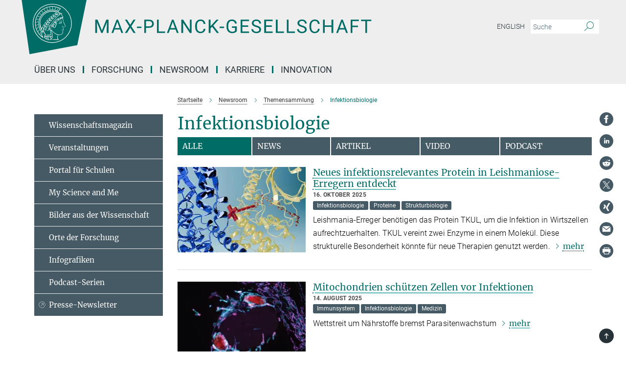

--- FILE ---
content_type: text/html; charset=utf-8
request_url: https://www.mpg.de/11899401/infektionsbiologie
body_size: 124318
content:
<!DOCTYPE html>
<html prefix="og: http://ogp.me/ns#" lang="de">
<head>
  <meta http-equiv="X-UA-Compatible" content="IE=edge">
  <meta content="width=device-width, initial-scale=1.0" name="viewport">
  <meta http-equiv="Content-Type" content="text/html; charset=utf-8"/>
  <title>Infektionsbiologie</title>
  
  <meta name="keywords" content="infektionsbiologie" /><meta name="description" content="Infektionsbiologie" />
  
  
<meta property="og:title" content="Infektionsbiologie">
<meta property="og:description" content="Infektionsbiologie">
<meta property="og:type" content="website">
<meta property="og:url" content="https://www.mpg.de/11899401/infektionsbiologie">
<meta property="og:image" content="https://www.mpg.de/assets/og-logo-281c44f14f2114ed3fe50e666618ff96341055a2f8ce31aa0fd70471a30ca9ed.jpg">


  
  


  <meta name="msapplication-TileColor" content="#fff" />
<meta name="msapplication-square70x70logo" content="/assets/touch-icon-70x70-16c94b19254f9bb0c9f8e8747559f16c0a37fd015be1b4a30d7d1b03ed51f755.png" />
<meta name="msapplication-square150x150logo" content="/assets/touch-icon-150x150-3b1e0a32c3b2d24a1f1f18502efcb8f9e198bf2fc47e73c627d581ffae537142.png" />
<meta name="msapplication-wide310x150logo" content="/assets/touch-icon-310x150-067a0b4236ec2cdc70297273ab6bf1fc2dcf6cc556a62eab064bbfa4f5256461.png" />
<meta name="msapplication-square310x310logo" content="/assets/touch-icon-310x310-d33ffcdc109f9ad965a6892ec61d444da69646747bd88a4ce7fe3d3204c3bf0b.png" />
<link rel="apple-touch-icon" type="image/png" href="/assets/touch-icon-180x180-a3e396f9294afe6618861344bef35fc0075f9631fe80702eb259befcd682a42c.png" sizes="180x180">
<link rel="icon" type="image/png" href="/assets/touch-icon-32x32-143e3880a2e335e870552727a7f643a88be592ac74a53067012b5c0528002367.png" sizes="32x32">

  <link rel="preload" href="/assets/roboto-v20-latin-ext_latin_greek-ext_greek_cyrillic-ext_cyrillic-700-8d2872cf0efbd26ce09519f2ebe27fb09f148125cf65964890cc98562e8d7aa3.woff2" as="font" type="font/woff2" crossorigin="anonymous">
  
  <style>
  body {
    --uc-typography-scale: 1.6;
  }
</style>
<script id="usercentrics-cmp"
        src="https://web.cmp.usercentrics.eu/ui/loader.js"
        data-settings-id="oO9e28BlWRtyf2"
        
        data-language="de"
        async></script>
  <script type="application/javascript">
    var UC_UI_SUPPRESS_CMP_DISPLAY=true;
  </script>

  
  <script>var ROOT_PATH = '/';var LANGUAGE = 'de';var PATH_TO_CMS = 'https://mpg.iedit.mpg.de';var INSTANCE_NAME = 'mpg';var VAPID_PUBLIC_KEY = new Uint8Array([4, 48, 119, 68, 208, 6, 253, 116, 199, 79, 96, 204, 58, 250, 6, 5, 250, 93, 239, 176, 189, 218, 43, 135, 241, 51, 170, 22, 146, 129, 29, 14, 75, 146, 199, 84, 3, 70, 151, 69, 193, 63, 99, 199, 100, 15, 89, 12, 99, 169, 140, 243, 30, 182, 232, 200, 153, 79, 118, 143, 213, 255, 52, 142, 180]);</script>
  

      <style media="screen" id="critical-css">
          @font-face{font-family:'Merriweather';font-style:normal;font-weight:400;font-display:swap;src:url(/assets/merriweather-v22-latin-ext_latin-regular-66beb0431fbb61e4ea920ec62d1167d155c2debbbc0d5b760ae4eb2b43ba4e06.eot);src:local(""),url(/assets/merriweather-v22-latin-ext_latin-regular-66beb0431fbb61e4ea920ec62d1167d155c2debbbc0d5b760ae4eb2b43ba4e06.eot?#iefix) format("embedded-opentype"),url(/assets/merriweather-v22-latin-ext_latin-regular-0e44ebbb6e4641907c3b906f09c35fc59e1ff8432dfeb718a450914dfafaac9a.woff2) format("woff2"),url(/assets/merriweather-v22-latin-ext_latin-regular-3dc2f1d91d2ec19b945030a600c4403d69fed76f8ed8b3892ea416098e7265c1.woff) format("woff"),url(/assets/merriweather-v22-latin-ext_latin-regular-c093c8d68c6d812f4c2a1e6679c1a8d27ea21545ac9a3616e250f1be68869238.ttf) format("truetype"),url(/assets/merriweather-v22-latin-ext_latin-regular-4bf7dafac6ae725cfc671d36c7176c4e015417ebde856a0e06b4c09e1b45a57d.svg#Merriweather) format("svg")}@font-face{font-family:'Merriweather Sans';font-style:normal;font-weight:400;src:local("Merriweather Sans"),local("MerriweatherSans-Regular"),url(/assets/MerriweatherSans-Regular-d2efd4d9fe6ff129962f92dda627c4337b65ee6b3fb7da84709b805e15db6d81.ttf)}@font-face{font-family:'Merriweather Sans';font-style:normal;font-weight:400;src:local("Merriweather Sans"),local("MerriweatherSans-Regular"),url(/assets/MerriweatherSans-Regular-d2efd4d9fe6ff129962f92dda627c4337b65ee6b3fb7da84709b805e15db6d81.ttf)}@font-face{font-family:'Merriweather Sans';font-style:normal;font-weight:400;src:local("Merriweather Sans"),local("MerriweatherSans-Regular"),url(/assets/MerriweatherSans-Regular-d2efd4d9fe6ff129962f92dda627c4337b65ee6b3fb7da84709b805e15db6d81.ttf)}@font-face{font-family:'Merriweather Sans';font-style:normal;font-weight:300;src:local("Merriweather Sans Light"),local("MerriweatherSans-Light"),url(/assets/MerriweatherSans-Light-55861f721a7f90c7d40be3ed28aa945ad6bacd23ee524ab93d5243b8de669a2d.ttf)}@font-face{font-family:'Merriweather Sans';font-style:normal;font-weight:700;src:local("Merriweather Sans Bold"),local("MerriweatherSans-Bold"),url(/assets/MerriweatherSans-Bold-055f396e6f9a1fa9f7d627432ce1d7c5f532fa7853c287c57457d959897139b0.ttf)}@font-face{font-family:'Josefin Sans';font-style:normal;font-weight:700;src:local("Josefin Sans Bold"),local("JosefinSans-Bold"),url(/assets/JosefinSans-Bold-4c4040241f19417ddd84e38603d0e08c743e69d43dbdff491ff4ca0daeffa802.ttf)}@font-face{font-family:'Roboto';font-style:normal;font-weight:300;font-display:swap;src:url(/assets/roboto-v20-latin-ext_latin_greek-ext_greek_cyrillic-ext_cyrillic-300-435d7096bf6da56f8b4bfddec6c1f566dffea19d7f24bd14d4525ba898657679.eot);src:local(""),url(/assets/roboto-v20-latin-ext_latin_greek-ext_greek_cyrillic-ext_cyrillic-300-435d7096bf6da56f8b4bfddec6c1f566dffea19d7f24bd14d4525ba898657679.eot?#iefix) format("embedded-opentype"),url(/assets/roboto-v20-latin-ext_latin_greek-ext_greek_cyrillic-ext_cyrillic-300-78e391b02f442de38b10eec6b951be4eb10fc6723d0d12e09a668fd58cc4ed75.woff2) format("woff2"),url(/assets/roboto-v20-latin-ext_latin_greek-ext_greek_cyrillic-ext_cyrillic-300-5ca91c5114555a52b8b36228d5c3954418a1d3c5539bb95574b844792b0ca220.woff) format("woff"),url(/assets/roboto-v20-latin-ext_latin_greek-ext_greek_cyrillic-ext_cyrillic-300-16640b3fa7f58d40b5f616d6a3097e2875d533829c29df260b7cdec4d7be58f4.ttf) format("truetype"),url(/assets/roboto-v20-latin-ext_latin_greek-ext_greek_cyrillic-ext_cyrillic-300-53e32a84e92e043af3f9dce3d50e57ce1efe62ad101aa89660774b70a53b463a.svg#Roboto) format("svg")}@font-face{font-family:'Roboto';font-style:italic;font-weight:300;font-display:swap;src:url(/assets/roboto-v20-latin-ext_latin_greek-ext_greek_cyrillic-ext_cyrillic-300italic-ec376bb16f9e65b7dda0297a2d3ed6649076f0b3709562bc31334e14876f5854.eot);src:local(""),url(/assets/roboto-v20-latin-ext_latin_greek-ext_greek_cyrillic-ext_cyrillic-300italic-ec376bb16f9e65b7dda0297a2d3ed6649076f0b3709562bc31334e14876f5854.eot?#iefix) format("embedded-opentype"),url(/assets/roboto-v20-latin-ext_latin_greek-ext_greek_cyrillic-ext_cyrillic-300italic-0c71e7705498d4779fb5076a292f2106aec088d9d7e3c067bb5751e282a7ca88.woff2) format("woff2"),url(/assets/roboto-v20-latin-ext_latin_greek-ext_greek_cyrillic-ext_cyrillic-300italic-8df128092002db6ad32a11d2158d261b939e5dd8715308700fe1a02a3228105d.woff) format("woff"),url(/assets/roboto-v20-latin-ext_latin_greek-ext_greek_cyrillic-ext_cyrillic-300italic-822519363f3161064f90021e8979a85add692867f16444cd555ef51d4b9dc95c.ttf) format("truetype"),url(/assets/roboto-v20-latin-ext_latin_greek-ext_greek_cyrillic-ext_cyrillic-300italic-3cd097f009c3f57de9ba85f9cbe59cf19d0892d4027351806d91c7d27213d615.svg#Roboto) format("svg")}@font-face{font-family:'Roboto';font-style:normal;font-weight:400;font-display:swap;src:url(/assets/roboto-v20-latin-ext_latin_greek-ext_greek_cyrillic-ext_cyrillic-regular-ca97335987b26814c9a1128525e1c36748c4b59bbd0a6ac198cca1b3e1f19a47.eot);src:local(""),url(/assets/roboto-v20-latin-ext_latin_greek-ext_greek_cyrillic-ext_cyrillic-regular-ca97335987b26814c9a1128525e1c36748c4b59bbd0a6ac198cca1b3e1f19a47.eot?#iefix) format("embedded-opentype"),url(/assets/roboto-v20-latin-ext_latin_greek-ext_greek_cyrillic-ext_cyrillic-regular-e53c6e6f12e654511a31cef074d7890d31ff144d80c7f0c4c276bea9a91839f0.woff2) format("woff2"),url(/assets/roboto-v20-latin-ext_latin_greek-ext_greek_cyrillic-ext_cyrillic-regular-b1f39721c99437d4c8949a9330d548bb9d6cdbf80cd88d5fd543549fe3173b8c.woff) format("woff"),url(/assets/roboto-v20-latin-ext_latin_greek-ext_greek_cyrillic-ext_cyrillic-regular-9bcffbc3ad7737fe8e39c4f45c4e2152b2dc84638d87508a0be916e286ff3928.ttf) format("truetype"),url(/assets/roboto-v20-latin-ext_latin_greek-ext_greek_cyrillic-ext_cyrillic-regular-3bea3afe6e3078ec3b0e56cd80ad97b059bb335af794ba57b5845ff44b77bcd3.svg#Roboto) format("svg")}@font-face{font-family:'Roboto';font-style:italic;font-weight:400;font-display:swap;src:url(/assets/roboto-v20-latin-ext_latin_greek-ext_greek_cyrillic-ext_cyrillic-italic-f69fdfd6d1d0a4c842222ce093cc5660ebdce260a8f10ca6bda4f09ba9bfedea.eot);src:local(""),url(/assets/roboto-v20-latin-ext_latin_greek-ext_greek_cyrillic-ext_cyrillic-italic-f69fdfd6d1d0a4c842222ce093cc5660ebdce260a8f10ca6bda4f09ba9bfedea.eot?#iefix) format("embedded-opentype"),url(/assets/roboto-v20-latin-ext_latin_greek-ext_greek_cyrillic-ext_cyrillic-italic-97c5e50bb04419b691386360609236c0a1aa949105684d7db8fedc3c35cc3c91.woff2) format("woff2"),url(/assets/roboto-v20-latin-ext_latin_greek-ext_greek_cyrillic-ext_cyrillic-italic-13660f8926f257e5c63f6a5a723b3ae8aecd340258ee40868152eb9a9939a7d3.woff) format("woff"),url(/assets/roboto-v20-latin-ext_latin_greek-ext_greek_cyrillic-ext_cyrillic-italic-abde90d734b17b439edc49f2b27c8d6d10a4a0a0f295d5c1535cb3c0a0e2bd8d.ttf) format("truetype"),url(/assets/roboto-v20-latin-ext_latin_greek-ext_greek_cyrillic-ext_cyrillic-italic-5965290041d32ef9c7b1166269586ead7e989d55414ed66db27d177004eae3fc.svg#Roboto) format("svg")}@font-face{font-family:'Roboto';font-style:normal;font-weight:700;font-display:swap;src:url(/assets/roboto-v20-latin-ext_latin_greek-ext_greek_cyrillic-ext_cyrillic-700-6aa4356d93abb4f7c5a59bd0e05f1bbc25ffd273459e65966ddecaa80f8be19f.eot);src:local(""),url(/assets/roboto-v20-latin-ext_latin_greek-ext_greek_cyrillic-ext_cyrillic-700-6aa4356d93abb4f7c5a59bd0e05f1bbc25ffd273459e65966ddecaa80f8be19f.eot?#iefix) format("embedded-opentype"),url(/assets/roboto-v20-latin-ext_latin_greek-ext_greek_cyrillic-ext_cyrillic-700-8d2872cf0efbd26ce09519f2ebe27fb09f148125cf65964890cc98562e8d7aa3.woff2) format("woff2"),url(/assets/roboto-v20-latin-ext_latin_greek-ext_greek_cyrillic-ext_cyrillic-700-95d57dc45afb9c82a1fa417d4620c87c9d293487719630ac1b021f7e653a6891.woff) format("woff"),url(/assets/roboto-v20-latin-ext_latin_greek-ext_greek_cyrillic-ext_cyrillic-700-254e8be2b6cb8096f59e2d9e60c984801055371a3bea2999531a0cf9dfc393db.ttf) format("truetype"),url(/assets/roboto-v20-latin-ext_latin_greek-ext_greek_cyrillic-ext_cyrillic-700-2da189152a7f131b78c66343dbed734e1f1b31b679ee8ed97b9deb048080da06.svg#Roboto) format("svg")}@font-face{font-family:'Roboto';font-style:italic;font-weight:700;font-display:swap;src:url(/assets/roboto-v20-latin-ext_latin_greek-ext_greek_cyrillic-ext_cyrillic-700italic-9ee9aef483ed383ce18582ef3b55f7b2d91278b07a77b9a6ea4e72c322cdc616.eot);src:local(""),url(/assets/roboto-v20-latin-ext_latin_greek-ext_greek_cyrillic-ext_cyrillic-700italic-9ee9aef483ed383ce18582ef3b55f7b2d91278b07a77b9a6ea4e72c322cdc616.eot?#iefix) format("embedded-opentype"),url(/assets/roboto-v20-latin-ext_latin_greek-ext_greek_cyrillic-ext_cyrillic-700italic-00c1eaa7cafeb781b619ef7abbecf978ce3fb7be6b870b7cf1f29b947a2e45b4.woff2) format("woff2"),url(/assets/roboto-v20-latin-ext_latin_greek-ext_greek_cyrillic-ext_cyrillic-700italic-9cc3be355c151b807974482ce327ad855f8856e78b15a9dea8aec36295804e78.woff) format("woff"),url(/assets/roboto-v20-latin-ext_latin_greek-ext_greek_cyrillic-ext_cyrillic-700italic-9590be4b5d91eb81a948a84ddfb370005c69b546b49d2a6b70bee30b3090ae81.ttf) format("truetype"),url(/assets/roboto-v20-latin-ext_latin_greek-ext_greek_cyrillic-ext_cyrillic-700italic-63b1f75d9ff9eb92f7273a44a8677db95969553ad6d82141f71b3c25d729bd49.svg#Roboto) format("svg")}@font-face{font-family:'Open Sans';font-style:normal;font-weight:400;src:local("Open Sans"),local("OpenSans-Regular"),url(/assets/OpenSans-Regular-f20d5ed577a1ddc48fd428b61d9538ef88d6ddcc1ccd8565a2cf7e9f03bd4cc7.ttf)}@font-face{font-family:'Open Sans';font-style:normal;font-weight:700;src:local("Open Sans Bold"),local("OpenSans-Bold"),url(/assets/OpenSans-Bold-5ccf0a4d12a5fb44a9831d93841cee9c1188d900987a2b83d5884ee240d7ab46.ttf)}@font-face{font-family:'Open Sans';font-style:normal;font-weight:600;src:local("Open Sans Semi Bold"),local("OpenSans-SemiBold"),url(/assets/OpenSans-SemiBold-b3185de4446e67a69ed55fd1337466f660afc5f7eb161137865d21ae69778df1.ttf)}@font-face{font-family:'mpg_iconsregular';src:url(/assets/mpg_icons-webfont-0b8e4bd6ecdc12aad710d8d9d882d0e05fa5580824d8d5cee65048d70be5a133.eot);src:url(/assets/mpg_icons-webfont-fbcdd2a22910ced3dda265405bb43de9eb1be44ace22869d590c9b0069ac84cf.woff) format("woff");font-weight:normal;font-style:normal}.mpg-icon::after,.twitter_icon::after,.phone_icon::after,.email_icon::after,.external::after,.mpg-icon::before,.twitter_icon::before,.phone_icon::before,.email_icon::before,.external::before{-moz-osx-font-smoothing:grayscale;-webkit-font-smoothing:antialiased;font-family:"mpg_iconsregular";font-style:normal;font-weight:normal;line-height:1em;margin:0;vertical-align:middle}.mpg-icon-english::after{background-image:url(/assets/responsive/uk-581d9beff5f105fe0fc75e5630500da6edb38324921da716d39b49aab9d16d37.svg);background-repeat:no-repeat;background-size:contain;content:"";display:block;height:1em;width:2em}.mpg-icon-logo::before{content:"\F000" !important}.mpg-icon-up1::before{content:"\F001" !important}.mpg-icon-right1::before,.external::before{content:"\F002" !important}.mpg-icon-down1::before{content:"\F003" !important}.mpg-icon-left1::before{content:"\F004" !important}.mpg-icon-up2::before{content:"\F005" !important}.mpg-icon-right2::before{content:"\F006" !important}.mpg-icon-down2::after{content:"\F007" !important}.mpg-icon-left2::before{content:"\F008" !important}.mpg-icon-clipboard::before{content:"\F009" !important}.mpg-icon-pdf::before{content:"\F032" !important}.mpg-icon-event::before{content:"\F00a" !important}.mpg-icon-attention::before{content:"\F00b" !important}.mpg-icon-fax::before{content:"\F00c" !important}.mpg-icon-page::before{content:"\F00d" !important}.mpg-icon-filter::before{content:"\F00e" !important}.mpg-icon-lab::before{content:"\F00f" !important}.mpg-icon-interests::before,.mpg-icon-research_interests::before{content:"\F010" !important}.mpg-icon-question::before{content:"\F011" !important}.mpg-icon-home::before{content:"\F012" !important}.mpg-icon-search::after{content:"\F013" !important;font-size:2em;vertical-align:middle}.mpg-icon-email::before,.email_icon::before{content:"\F014" !important}.mpg-icon-video::before{content:"\F015" !important}.mpg-icon-play2::before{content:"\F016" !important}.mpg-icon-hierarchy::before{content:"\F017" !important}.mpg-icon-news::before{content:"\F018" !important}.mpg-icon-phone::before,.phone_icon::before{content:"\F019" !important}.mpg-icon-pin::before{content:"\F01a" !important}.mpg-icon-listen2::before{content:"\F01b" !important}.mpg-icon-presentation::before{content:"\F01c" !important}.mpg-icon-medal::before,.mpg-icon-research_medals::before{content:"\F01d" !important}.mpg-icon-book::before{content:"\F01e" !important}.mpg-icon-share::before{content:"\F01f" !important}.mpg-icon-sign::before{content:"\F020" !important}.mpg-icon-podcast::before,.mpg-icon-sound::before{content:"\F021" !important}.mpg-icon-tag::before{content:"\F022" !important}.mpg-icon-imprs::before{content:"\F023" !important}.mpg-icon-person::before{content:"\F024" !important}.mpg-icon-persons::before{content:"\F025" !important}.mpg-icon-vcard::before{content:"\F026" !important}.mpg-icon-facebook::after{content:"\F027" !important}.mpg-icon-linkedin::after{content:"\F028" !important}.mpg-icon-feed::after{content:"\F029" !important}.mpg-icon-twitter::before,.twitter_icon::before{content:"\F02a" !important}.mpg-icon-youtube::after{content:"\F02b" !important}.mpg-icon-drag-hor::before{content:"\F02c" !important}.mpg-icon-drag-ver::before{content:"\F02d" !important}.mpg-icon-image::before{content:"\F02e" !important}.mpg-icon-list::before{content:"\F02f" !important}.mpg-icon-at::before{content:"\F02f" !important}.mpg-icon-file-doc::before{content:"\F031" !important}.mpg-icon-file-pdf::before{content:"\F032" !important}.mpg-icon-file-ppt::before{content:"\F033" !important}.mpg-icon-file-zip::before{content:"\F034" !important}.mpg-icon-left3::before{content:"\F035" !important}.mpg-icon-right3::before{content:"\F036" !important}.mpg-icon-play::before{content:"\F037" !important}.mpg-icon-listen::before{content:"\F038" !important}.external:not(.more):not(.twitter_icon)::before{display:inline-block;font-size:.9em;margin-left:.1em;margin-right:.25em;transform:rotate(-45deg) translate(0, -0.15em)}.job-ticker .text-right .external.more::before{display:inline-block;font-size:1.3em;margin-left:.1em;margin-right:.25em;transform:rotate(-45deg) translate(0, -0.15em)}.extension_job_ticker .external.more.pull-right::before{transform:rotate(-45deg) translate(0, -0.15em)}.ticker a.more.external::before{transform:translate(-0.15em) rotate(-45deg)}.link_title.external:not(.more):not(.twitter_icon)::before{font-size:2em;margin-right:.1em;transform:rotate(-45deg) translate(0, -0.3em)}.email_icon::before{font-size:1.4em;display:inline-block}.phone_icon::before{font-size:1.4em;display:inline-block}.twitter_icon::before{font-size:1.4em;color:#1DA1F2;margin-right:3px;display:inline-block}.open_access_icon::after{vertical-align:text-top;display:inline-block;width:1.5ch;content:" ";height:1.2em;background:no-repeat right 25%/auto 80% url(/assets/Open_Access_logo_PLoS_white-a436fe520f67d515e6e55d715d61592a87803ff4468597bf3ec5e83c1690b4a1.svg)}.mpg-icon::after,.email_icon::after,.phone_icon::after,.twitter_icon::after,.external::after,.mpg-icon::before,.email_icon::before,.phone_icon::before,.twitter_icon::before,.external::before{-moz-osx-font-smoothing:grayscale;-webkit-font-smoothing:antialiased;font-family:"mpg_iconsregular";font-style:normal;font-weight:normal;line-height:1em;margin:0;vertical-align:middle}.mpg-icon::after,.email_icon::after,.phone_icon::after,.twitter_icon::after,ol.breadcrumb>li.breadcrumb-item:not(:first-child)::after,.external::after,.mpg-icon::before,.email_icon::before,.phone_icon::before,.twitter_icon::before,ol.breadcrumb>li.breadcrumb-item:not(:first-child)::before,.external::before{-moz-osx-font-smoothing:grayscale;-webkit-font-smoothing:antialiased;font-family:"mpg_iconsregular";font-style:normal;font-weight:normal;line-height:1em;margin:0;vertical-align:middle}.mpg-icon-logo::before{content:"" !important}.external::before{content:"" !important}.mpg-icon-right2::before{content:"" !important}ol.breadcrumb>li.breadcrumb-item:not(:first-child)::before{content:"" !important}.mpg-icon-right2::before,ol.breadcrumb>li.breadcrumb-item:not(:first-child)::before{content:"" !important}.mpg-icon-down2::after{content:"" !important}.mpg-icon-filter::before{content:"" !important}.mpg-icon-search::after{content:"" !important;font-size:2em;vertical-align:middle}.mpg-icon-email::before,.email_icon::before{content:"" !important}.mpg-icon-phone::before,.phone_icon::before{content:"" !important}.external:not(.more):not(.twitter_icon)::before{display:inline-block;font-size:.9em;margin-left:.1em;margin-right:.25em;transform:rotate(-45deg) translate(0, -0.15em)}html{font-family:sans-serif;-ms-text-size-adjust:100%;-webkit-text-size-adjust:100%}body{margin:0}footer,header,main,nav{display:block}article,aside,figure,footer,header,main,nav{display:block}article,aside,figcaption,figure,footer,header,main,nav{display:block}aside,footer,header,main,nav{display:block}article,aside,figure,footer,header,nav{display:block}a{background-color:transparent}strong{font-weight:bold}h1{font-size:2em;margin:0.67em 0}sub,sup{font-size:75%;line-height:0;position:relative;vertical-align:baseline}sup{top:-0.5em}sub{bottom:-0.25em}img{border:0}svg:not(:root){overflow:hidden}figure{margin:1em 40px}button,input{color:inherit;font:inherit;margin:0}button,input,select{color:inherit;font:inherit;margin:0}button{overflow:visible}button{text-transform:none}button,select{text-transform:none}button{-webkit-appearance:button}button::-moz-focus-inner,input::-moz-focus-inner{border:0;padding:0}input{line-height:normal}input[type="checkbox"]{box-sizing:border-box;padding:0}input[type="search"]{-webkit-appearance:textfield;box-sizing:content-box}input[type="search"]::-webkit-search-cancel-button,input[type="search"]::-webkit-search-decoration{-webkit-appearance:none}*{-webkit-box-sizing:border-box;-moz-box-sizing:border-box;box-sizing:border-box}*:before,*:after{-webkit-box-sizing:border-box;-moz-box-sizing:border-box;box-sizing:border-box}html{font-size:10px}body{font-family:"Roboto","Tahoma",Arial,sans-serif;font-size:16px;line-height:1.7;color:#333333;background-color:#fff}input,button{font-family:inherit;font-size:inherit;line-height:inherit}input,button,select{font-family:inherit;font-size:inherit;line-height:inherit}a{color:#006c66;text-decoration:none}figure{margin:0}img{vertical-align:middle}.img-responsive{display:block;max-width:100%;height:auto}.sr-only{position:absolute;width:1px;height:1px;padding:0;margin:-1px;overflow:hidden;clip:rect(0, 0, 0, 0);border:0}h1,h2{font-family:inherit;font-weight:500;line-height:1.1;color:inherit}h1,h2,h4,.h3{font-family:inherit;font-weight:500;line-height:1.1;color:inherit}h1,h2,h3{font-family:inherit;font-weight:500;line-height:1.1;color:inherit}h1,h2,h3,.h3{font-family:inherit;font-weight:500;line-height:1.1;color:inherit}h1,h2,h3,h4,.h3,.h4,.research_report .research_head_fields .header-text{font-family:inherit;font-weight:500;line-height:1.1;color:inherit}h1,h2{margin-top:27px;margin-bottom:13.5px}h1,h2,.h3{margin-top:27px;margin-bottom:13.5px}h1,h2,h3{margin-top:27px;margin-bottom:13.5px}h1,h2,h3,.h3{margin-top:27px;margin-bottom:13.5px}h4{margin-top:13.5px;margin-bottom:13.5px}h4,.h4,.research_report .research_head_fields .header-text{margin-top:13.5px;margin-bottom:13.5px}h1{font-size:34px}h2{font-size:22px}.h3{font-size:19px}h3{font-size:19px}h3,.h3{font-size:19px}h4{font-size:16px}h4,.h4,.research_report .research_head_fields .header-text{font-size:16px}p{margin:0 0 13.5px}.text-center{text-align:center}ul{margin-top:0;margin-bottom:13.5px}ul,ol{margin-top:0;margin-bottom:13.5px}ul ul{margin-bottom:0}.container:before,.container:after{display:table;content:" "}.row:before,.row:after{display:table;content:" "}.nav:before,.nav:after{display:table;content:" "}.navbar:before,.navbar:after{display:table;content:" "}.navbar-header:before,.navbar-header:after{display:table;content:" "}.navbar-collapse:before,.navbar-collapse:after{display:table;content:" "}.clearfix:before,.clearfix:after{display:table;content:" "}.container:after{clear:both}.row:after{clear:both}.nav:after{clear:both}.navbar:after{clear:both}.navbar-header:after{clear:both}.navbar-collapse:after{clear:both}.clearfix:after{clear:both}.container{padding-right:15px;padding-left:15px;margin-right:auto;margin-left:auto}@media (min-width: 768px){.container{width:750px}}@media (min-width: 992px){.container{width:970px}}@media (min-width: 1200px){.container{width:1170px}}.row{margin-right:-15px;margin-left:-15px}.container{padding-right:15px;padding-left:15px;margin-right:auto;margin-left:auto}.container:before,.container:after{display:table;content:" "}.container:after{clear:both}@media (min-width: 768px){.container{width:750px}}@media (min-width: 992px){.container{width:970px}}@media (min-width: 1200px){.container{width:1170px}}.container-fluid{padding-right:15px;padding-left:15px;margin-right:auto;margin-left:auto}.container-fluid:before,.container-fluid:after{display:table;content:" "}.container-fluid:after{clear:both}.row{margin-right:-15px;margin-left:-15px}.row:before,.row:after{display:table;content:" "}.row:after{clear:both}.row-no-gutters{margin-right:0;margin-left:0}.row-no-gutters [class*="col-"]{padding-right:0;padding-left:0}.col-xs-1,.col-sm-1,.col-md-1,.col-lg-1,.col-xs-2,.col-sm-2,.col-md-2,.col-lg-2,.col-xs-3,.col-sm-3,.col-md-3,.col-lg-3,.col-xs-4,.col-sm-4,.col-md-4,.col-lg-4,.col-xs-5,.col-sm-5,.col-md-5,.col-lg-5,.col-xs-6,.col-sm-6,.col-md-6,.col-lg-6,.col-xs-7,.col-sm-7,.col-md-7,.col-lg-7,.col-xs-8,.col-sm-8,.col-md-8,.col-lg-8,.col-xs-9,.col-sm-9,.col-md-9,.col-lg-9,.col-xs-10,.col-sm-10,.col-md-10,.col-lg-10,.col-xs-11,.col-sm-11,.col-md-11,.col-lg-11,.col-xs-12,.col-sm-12,.col-md-12,.col-lg-12{position:relative;min-height:1px;padding-right:15px;padding-left:15px}.col-xs-1,.col-xs-2,.col-xs-3,.col-xs-4,.col-xs-5,.col-xs-6,.col-xs-7,.col-xs-8,.col-xs-9,.col-xs-10,.col-xs-11,.col-xs-12{float:left}.col-xs-1{width:8.3333333333%}.col-xs-2{width:16.6666666667%}.col-xs-3{width:25%}.col-xs-4{width:33.3333333333%}.col-xs-5{width:41.6666666667%}.col-xs-6{width:50%}.col-xs-7{width:58.3333333333%}.col-xs-8{width:66.6666666667%}.col-xs-9{width:75%}.col-xs-10{width:83.3333333333%}.col-xs-11{width:91.6666666667%}.col-xs-12{width:100%}.col-xs-pull-0{right:auto}.col-xs-pull-1{right:8.3333333333%}.col-xs-pull-2{right:16.6666666667%}.col-xs-pull-3{right:25%}.col-xs-pull-4{right:33.3333333333%}.col-xs-pull-5{right:41.6666666667%}.col-xs-pull-6{right:50%}.col-xs-pull-7{right:58.3333333333%}.col-xs-pull-8{right:66.6666666667%}.col-xs-pull-9{right:75%}.col-xs-pull-10{right:83.3333333333%}.col-xs-pull-11{right:91.6666666667%}.col-xs-pull-12{right:100%}.col-xs-push-0{left:auto}.col-xs-push-1{left:8.3333333333%}.col-xs-push-2{left:16.6666666667%}.col-xs-push-3{left:25%}.col-xs-push-4{left:33.3333333333%}.col-xs-push-5{left:41.6666666667%}.col-xs-push-6{left:50%}.col-xs-push-7{left:58.3333333333%}.col-xs-push-8{left:66.6666666667%}.col-xs-push-9{left:75%}.col-xs-push-10{left:83.3333333333%}.col-xs-push-11{left:91.6666666667%}.col-xs-push-12{left:100%}.col-xs-offset-0{margin-left:0%}.col-xs-offset-1{margin-left:8.3333333333%}.col-xs-offset-2{margin-left:16.6666666667%}.col-xs-offset-3{margin-left:25%}.col-xs-offset-4{margin-left:33.3333333333%}.col-xs-offset-5{margin-left:41.6666666667%}.col-xs-offset-6{margin-left:50%}.col-xs-offset-7{margin-left:58.3333333333%}.col-xs-offset-8{margin-left:66.6666666667%}.col-xs-offset-9{margin-left:75%}.col-xs-offset-10{margin-left:83.3333333333%}.col-xs-offset-11{margin-left:91.6666666667%}.col-xs-offset-12{margin-left:100%}@media (min-width: 768px){.col-sm-1,.col-sm-2,.col-sm-3,.col-sm-4,.col-sm-5,.col-sm-6,.col-sm-7,.col-sm-8,.col-sm-9,.col-sm-10,.col-sm-11,.col-sm-12{float:left}.col-sm-1{width:8.3333333333%}.col-sm-2{width:16.6666666667%}.col-sm-3{width:25%}.col-sm-4{width:33.3333333333%}.col-sm-5{width:41.6666666667%}.col-sm-6{width:50%}.col-sm-7{width:58.3333333333%}.col-sm-8{width:66.6666666667%}.col-sm-9{width:75%}.col-sm-10{width:83.3333333333%}.col-sm-11{width:91.6666666667%}.col-sm-12{width:100%}.col-sm-pull-0{right:auto}.col-sm-pull-1{right:8.3333333333%}.col-sm-pull-2{right:16.6666666667%}.col-sm-pull-3{right:25%}.col-sm-pull-4{right:33.3333333333%}.col-sm-pull-5{right:41.6666666667%}.col-sm-pull-6{right:50%}.col-sm-pull-7{right:58.3333333333%}.col-sm-pull-8{right:66.6666666667%}.col-sm-pull-9{right:75%}.col-sm-pull-10{right:83.3333333333%}.col-sm-pull-11{right:91.6666666667%}.col-sm-pull-12{right:100%}.col-sm-push-0{left:auto}.col-sm-push-1{left:8.3333333333%}.col-sm-push-2{left:16.6666666667%}.col-sm-push-3{left:25%}.col-sm-push-4{left:33.3333333333%}.col-sm-push-5{left:41.6666666667%}.col-sm-push-6{left:50%}.col-sm-push-7{left:58.3333333333%}.col-sm-push-8{left:66.6666666667%}.col-sm-push-9{left:75%}.col-sm-push-10{left:83.3333333333%}.col-sm-push-11{left:91.6666666667%}.col-sm-push-12{left:100%}.col-sm-offset-0{margin-left:0%}.col-sm-offset-1{margin-left:8.3333333333%}.col-sm-offset-2{margin-left:16.6666666667%}.col-sm-offset-3{margin-left:25%}.col-sm-offset-4{margin-left:33.3333333333%}.col-sm-offset-5{margin-left:41.6666666667%}.col-sm-offset-6{margin-left:50%}.col-sm-offset-7{margin-left:58.3333333333%}.col-sm-offset-8{margin-left:66.6666666667%}.col-sm-offset-9{margin-left:75%}.col-sm-offset-10{margin-left:83.3333333333%}.col-sm-offset-11{margin-left:91.6666666667%}.col-sm-offset-12{margin-left:100%}}@media (min-width: 992px){.col-md-1,.col-md-2,.col-md-3,.col-md-4,.col-md-5,.col-md-6,.col-md-7,.col-md-8,.col-md-9,.col-md-10,.col-md-11,.col-md-12{float:left}.col-md-1{width:8.3333333333%}.col-md-2{width:16.6666666667%}.col-md-3{width:25%}.col-md-4{width:33.3333333333%}.col-md-5{width:41.6666666667%}.col-md-6{width:50%}.col-md-7{width:58.3333333333%}.col-md-8{width:66.6666666667%}.col-md-9{width:75%}.col-md-10{width:83.3333333333%}.col-md-11{width:91.6666666667%}.col-md-12{width:100%}.col-md-pull-0{right:auto}.col-md-pull-1{right:8.3333333333%}.col-md-pull-2{right:16.6666666667%}.col-md-pull-3{right:25%}.col-md-pull-4{right:33.3333333333%}.col-md-pull-5{right:41.6666666667%}.col-md-pull-6{right:50%}.col-md-pull-7{right:58.3333333333%}.col-md-pull-8{right:66.6666666667%}.col-md-pull-9{right:75%}.col-md-pull-10{right:83.3333333333%}.col-md-pull-11{right:91.6666666667%}.col-md-pull-12{right:100%}.col-md-push-0{left:auto}.col-md-push-1{left:8.3333333333%}.col-md-push-2{left:16.6666666667%}.col-md-push-3{left:25%}.col-md-push-4{left:33.3333333333%}.col-md-push-5{left:41.6666666667%}.col-md-push-6{left:50%}.col-md-push-7{left:58.3333333333%}.col-md-push-8{left:66.6666666667%}.col-md-push-9{left:75%}.col-md-push-10{left:83.3333333333%}.col-md-push-11{left:91.6666666667%}.col-md-push-12{left:100%}.col-md-offset-0{margin-left:0%}.col-md-offset-1{margin-left:8.3333333333%}.col-md-offset-2{margin-left:16.6666666667%}.col-md-offset-3{margin-left:25%}.col-md-offset-4{margin-left:33.3333333333%}.col-md-offset-5{margin-left:41.6666666667%}.col-md-offset-6{margin-left:50%}.col-md-offset-7{margin-left:58.3333333333%}.col-md-offset-8{margin-left:66.6666666667%}.col-md-offset-9{margin-left:75%}.col-md-offset-10{margin-left:83.3333333333%}.col-md-offset-11{margin-left:91.6666666667%}.col-md-offset-12{margin-left:100%}}@media (min-width: 1200px){.col-lg-1,.col-lg-2,.col-lg-3,.col-lg-4,.col-lg-5,.col-lg-6,.col-lg-7,.col-lg-8,.col-lg-9,.col-lg-10,.col-lg-11,.col-lg-12{float:left}.col-lg-1{width:8.3333333333%}.col-lg-2{width:16.6666666667%}.col-lg-3{width:25%}.col-lg-4{width:33.3333333333%}.col-lg-5{width:41.6666666667%}.col-lg-6{width:50%}.col-lg-7{width:58.3333333333%}.col-lg-8{width:66.6666666667%}.col-lg-9{width:75%}.col-lg-10{width:83.3333333333%}.col-lg-11{width:91.6666666667%}.col-lg-12{width:100%}.col-lg-pull-0{right:auto}.col-lg-pull-1{right:8.3333333333%}.col-lg-pull-2{right:16.6666666667%}.col-lg-pull-3{right:25%}.col-lg-pull-4{right:33.3333333333%}.col-lg-pull-5{right:41.6666666667%}.col-lg-pull-6{right:50%}.col-lg-pull-7{right:58.3333333333%}.col-lg-pull-8{right:66.6666666667%}.col-lg-pull-9{right:75%}.col-lg-pull-10{right:83.3333333333%}.col-lg-pull-11{right:91.6666666667%}.col-lg-pull-12{right:100%}.col-lg-push-0{left:auto}.col-lg-push-1{left:8.3333333333%}.col-lg-push-2{left:16.6666666667%}.col-lg-push-3{left:25%}.col-lg-push-4{left:33.3333333333%}.col-lg-push-5{left:41.6666666667%}.col-lg-push-6{left:50%}.col-lg-push-7{left:58.3333333333%}.col-lg-push-8{left:66.6666666667%}.col-lg-push-9{left:75%}.col-lg-push-10{left:83.3333333333%}.col-lg-push-11{left:91.6666666667%}.col-lg-push-12{left:100%}.col-lg-offset-0{margin-left:0%}.col-lg-offset-1{margin-left:8.3333333333%}.col-lg-offset-2{margin-left:16.6666666667%}.col-lg-offset-3{margin-left:25%}.col-lg-offset-4{margin-left:33.3333333333%}.col-lg-offset-5{margin-left:41.6666666667%}.col-lg-offset-6{margin-left:50%}.col-lg-offset-7{margin-left:58.3333333333%}.col-lg-offset-8{margin-left:66.6666666667%}.col-lg-offset-9{margin-left:75%}.col-lg-offset-10{margin-left:83.3333333333%}.col-lg-offset-11{margin-left:91.6666666667%}.col-lg-offset-12{margin-left:100%}}label{display:inline-block;max-width:100%;margin-bottom:5px;font-weight:700}input[type="search"]{-webkit-box-sizing:border-box;-moz-box-sizing:border-box;box-sizing:border-box;-webkit-appearance:none;appearance:none}input[type="checkbox"]{margin:4px 0 0;margin-top:1px \9;line-height:normal}select[multiple]{height:auto}.form-control{display:block;width:100%;height:41px;padding:6px 12px;font-size:16px;line-height:1.7;color:#555555;background-color:#fff;background-image:none;border:1px solid #ccc;border-radius:0;-webkit-box-shadow:inset 0 1px 1px rgba(0,0,0,0.075);box-shadow:inset 0 1px 1px rgba(0,0,0,0.075)}.form-control::-ms-expand{background-color:transparent;border:0}.form-group{margin-bottom:15px}@media (min-width: 768px){.navbar-form .form-group{display:inline-block;margin-bottom:0;vertical-align:middle}.navbar-form .form-control{display:inline-block;width:auto;vertical-align:middle}}.form-control::-moz-placeholder{color:#999;opacity:1}.form-control:-ms-input-placeholder{color:#999}.form-control::-webkit-input-placeholder{color:#999}.btn{display:inline-block;margin-bottom:0;font-weight:normal;text-align:center;white-space:nowrap;vertical-align:middle;touch-action:manipulation;background-image:none;border:1px solid transparent;padding:6px 12px;font-size:16px;line-height:1.7;border-radius:0}.btn-default{color:#333;background-color:#fff;border-color:#ccc}.btn-primary{color:#fff;background-color:#006c66;border-color:#00534e}.collapse{display:none}.dropdown{position:relative}.dropdown-menu{position:absolute;top:100%;left:0;z-index:1000;display:none;float:left;min-width:160px;padding:5px 0;margin:2px 0 0;font-size:16px;text-align:left;list-style:none;background-color:#fff;background-clip:padding-box;border:1px solid #ccc;border:1px solid rgba(0,0,0,0.15);border-radius:0;-webkit-box-shadow:0 6px 12px rgba(0,0,0,0.175);box-shadow:0 6px 12px rgba(0,0,0,0.175)}.dropdown-menu.pull-right{right:0;left:auto}.dropdown-menu>li>a{display:block;padding:3px 20px;clear:both;font-weight:400;line-height:1.7;color:#333333;white-space:nowrap}.nav{padding-left:0;margin-bottom:0;list-style:none}.nav>li{position:relative;display:block}.nav>li>a{position:relative;display:block;padding:10px 15px}.nav-tabs{border-bottom:1px solid #ddd}.nav-tabs>li{float:left;margin-bottom:-1px}.nav-tabs>li>a{margin-right:2px;line-height:1.7;border:1px solid transparent;border-radius:0 0 0 0}.nav-tabs>li.active>a{color:#555555;background-color:#fff;border:1px solid #ddd;border-bottom-color:transparent}.nav-justified,.nav-tabs.nav-justified{width:100%}.nav-justified>li,.nav-tabs.nav-justified>li{float:none}.nav-justified>li>a,.nav-tabs.nav-justified>li>a{margin-bottom:5px;text-align:center}.nav-justified>.dropdown .dropdown-menu{top:auto;left:auto}@media (min-width: 768px){.nav-justified>li,.nav-tabs.nav-justified>li{display:table-cell;width:1%}.nav-justified>li>a,.nav-tabs.nav-justified>li>a{margin-bottom:0}}.nav-tabs.nav-justified{border-bottom:0}.nav-tabs.nav-justified>li>a{margin-right:0;border-radius:0}.nav-tabs.nav-justified>.active>a{border:1px solid #ddd}@media (min-width: 768px){.nav-tabs.nav-justified>li>a{border-bottom:1px solid #ddd;border-radius:0 0 0 0}.nav-tabs.nav-justified>.active>a{border-bottom-color:#fff}}.tab-content>.tab-pane{display:none}.tab-content>.active{display:block}.nav-tabs .dropdown-menu{margin-top:-1px;border-top-left-radius:0;border-top-right-radius:0}.navbar{position:relative;min-height:50px;margin-bottom:27px;border:1px solid transparent}@media (min-width: 992px){.navbar{border-radius:0}}@media (min-width: 992px){.navbar-header{float:left}}.navbar-collapse{padding-right:15px;padding-left:15px;overflow-x:visible;border-top:1px solid transparent;box-shadow:inset 0 1px 0 rgba(255,255,255,0.1);-webkit-overflow-scrolling:touch}@media (min-width: 992px){.navbar-collapse{width:auto;border-top:0;box-shadow:none}.navbar-collapse.collapse{display:block !important;height:auto !important;padding-bottom:0;overflow:visible !important}}.container>.navbar-header{margin-right:-15px;margin-left:-15px}@media (min-width: 992px){.container>.navbar-header{margin-right:0;margin-left:0}}.navbar-brand{float:left;height:50px;padding:11.5px 15px;font-size:20px;line-height:27px}@media (min-width: 992px){.navbar>.container .navbar-brand{margin-left:-15px}}.navbar-toggle{position:relative;float:right;padding:9px 10px;margin-right:15px;margin-top:8px;margin-bottom:8px;background-color:transparent;background-image:none;border:1px solid transparent;border-radius:0}@media (min-width: 992px){.navbar-toggle{display:none}}.navbar-toggle .icon-bar{display:block;width:22px;height:2px;border-radius:1px}.navbar-toggle .icon-bar+.icon-bar{margin-top:4px}.navbar-nav{margin:5.75px -15px}@media (min-width: 992px){.navbar-nav{float:left;margin:0}.navbar-nav>li{float:left}.navbar-nav>li>a{padding-top:11.5px;padding-bottom:11.5px}}.navbar-nav>li>a{padding-top:10px;padding-bottom:10px;line-height:27px}.navbar-form{padding:10px 15px;margin-right:-15px;margin-left:-15px;border-top:1px solid transparent;border-bottom:1px solid transparent;-webkit-box-shadow:inset 0 1px 0 rgba(255,255,255,0.1),0 1px 0 rgba(255,255,255,0.1);box-shadow:inset 0 1px 0 rgba(255,255,255,0.1),0 1px 0 rgba(255,255,255,0.1);margin-top:4.5px;margin-bottom:4.5px}@media (min-width: 992px){.navbar-form{width:auto;padding-top:0;padding-bottom:0;margin-right:0;margin-left:0;border:0;-webkit-box-shadow:none;box-shadow:none}}@media (max-width: 991px){.navbar-form .form-group{margin-bottom:5px}.navbar-form .form-group:last-child{margin-bottom:0}}.navbar-nav>li>.dropdown-menu{margin-top:0;border-top-left-radius:0;border-top-right-radius:0}@media (min-width: 992px){.navbar-left{float:left !important}.navbar-right{float:right !important;margin-right:-15px}}.navbar-default{background-color:#f8f8f8;border-color:#e7e7e7}.navbar-default .navbar-nav>li>a{color:#263238}.navbar-default .navbar-toggle{border-color:#ddd}.navbar-default .navbar-toggle .icon-bar{background-color:#888}.navbar-default .navbar-collapse,.navbar-default .navbar-form{border-color:#e7e7e7}.breadcrumb{padding:8px 15px;margin-bottom:27px;list-style:none;background-color:#f5f5f5;border-radius:0}.breadcrumb>li{display:inline-block}.breadcrumb>li+li:before{padding:0 5px;color:#ccc;content:"/ "}.breadcrumb>.active{color:#455a64}.pull-right{float:right !important}.pull-left{float:left !important}@-ms-viewport{width:device-width}.visible-xs{display:none !important}.visible-sm{display:none !important}.visible-md{display:none !important}.visible-lg{display:none !important}.visible-xs-block,.visible-xs-inline,.visible-xs-inline-block,.visible-sm-block,.visible-sm-inline,.visible-sm-inline-block,.visible-md-block,.visible-md-inline,.visible-md-inline-block,.visible-lg-block,.visible-lg-inline,.visible-lg-inline-block{display:none !important}@media (max-width: 767px){.visible-xs{display:block !important}table.visible-xs{display:table !important}tr.visible-xs{display:table-row !important}th.visible-xs,td.visible-xs{display:table-cell !important}}@media (max-width: 767px){.visible-xs-block{display:block !important}}@media (max-width: 767px){.visible-xs-inline{display:inline !important}}@media (max-width: 767px){.visible-xs-inline-block{display:inline-block !important}}@media (min-width: 768px) and (max-width: 991px){.visible-sm{display:block !important}table.visible-sm{display:table !important}tr.visible-sm{display:table-row !important}th.visible-sm,td.visible-sm{display:table-cell !important}}@media (min-width: 768px) and (max-width: 991px){.visible-sm-block{display:block !important}}@media (min-width: 768px) and (max-width: 991px){.visible-sm-inline{display:inline !important}}@media (min-width: 768px) and (max-width: 991px){.visible-sm-inline-block{display:inline-block !important}}@media (min-width: 992px) and (max-width: 1199px){.visible-md{display:block !important}table.visible-md{display:table !important}tr.visible-md{display:table-row !important}th.visible-md,td.visible-md{display:table-cell !important}}@media (min-width: 992px) and (max-width: 1199px){.visible-md-block{display:block !important}}@media (min-width: 992px) and (max-width: 1199px){.visible-md-inline{display:inline !important}}@media (min-width: 992px) and (max-width: 1199px){.visible-md-inline-block{display:inline-block !important}}@media (min-width: 1200px){.visible-lg{display:block !important}table.visible-lg{display:table !important}tr.visible-lg{display:table-row !important}th.visible-lg,td.visible-lg{display:table-cell !important}}@media (min-width: 1200px){.visible-lg-block{display:block !important}}@media (min-width: 1200px){.visible-lg-inline{display:inline !important}}@media (min-width: 1200px){.visible-lg-inline-block{display:inline-block !important}}@media (max-width: 767px){.hidden-xs{display:none !important}}@media (min-width: 768px) and (max-width: 991px){.hidden-sm{display:none !important}}@media (min-width: 992px) and (max-width: 1199px){.hidden-md{display:none !important}}@media (min-width: 1200px){.hidden-lg{display:none !important}}.visible-print{display:none !important}@media print{.visible-print{display:block !important}table.visible-print{display:table !important}tr.visible-print{display:table-row !important}th.visible-print,td.visible-print{display:table-cell !important}}.visible-print-block{display:none !important}@media print{.visible-print-block{display:block !important}}.visible-print-inline{display:none !important}@media print{.visible-print-inline{display:inline !important}}.visible-print-inline-block{display:none !important}@media print{.visible-print-inline-block{display:inline-block !important}}@media print{.hidden-print{display:none !important}}.visible-print-block{display:none !important}.slick-slider{-ms-touch-action:pan-y;-webkit-touch-callout:none;box-sizing:border-box;display:block;position:relative;touch-action:pan-y;visibility:hidden}.slick-initialized{visibility:visible}.slick-list{display:block;margin:0;overflow:hidden;padding:0;position:relative}.slick-slider .slick-track,.slick-slider .slick-list{-moz-transform:translate3d(0, 0, 0);-ms-transform:translate3d(0, 0, 0);-o-transform:translate3d(0, 0, 0);-webkit-transform:translate3d(0, 0, 0);transform:translate3d(0, 0, 0)}.slick-track{display:block;left:0;position:relative;top:0}.slick-track::before,.slick-track::after{content:"";display:table}.slick-track::after{clear:both}.slick-slide{display:none;float:right;height:100%;min-height:1px}.slick-initialized .slick-slide{display:block}button.slick-prev,button.slick-next{min-width:31px}.slick-prev,.slick-next{background:transparent;border:0;color:transparent;display:block;font-size:0;line-height:0;outline:none;padding:0;position:absolute;top:0;width:30px;height:100%;text-align:center;overflow:hidden}.slick-prev::before,.slick-next::before{-moz-osx-font-smoothing:grayscale;-webkit-font-smoothing:antialiased;color:#006c66;font-family:"mpg_iconsregular";font-size:70px;line-height:0;opacity:0.75;display:block;width:0;position:absolute;left:-65%;top:50%}.slick-prev{left:-25px}.slick-prev::before{content:""}.slick-next{right:-25px}.slick-next::before{content:""}.slick-pause-section{position:absolute;width:100%;bottom:-20px;height:20px;visibility:visible;text-align:center}.slick-pause-button{border:none;background:none;color:#006c66}#related-articles-container .slick-pause-section{bottom:0}@media (min-width: 768px){#related-articles-container .slick-pause-section{display:none}}header.navbar{background-color:#eeeeee;border:0;border-radius:0;margin:0}header.navbar .container{padding:0}header.navbar .navbar-header{position:relative}header.navbar .navbar-header svg rect{fill:#006c66;transition:transform 0.5s}header.navbar .navbar-header a.navbar-brand{background-image:url(/assets/responsive/logo-square-f232279c21f2b99c6eef21059e9521e3ddcfe8f893608fdfb223dee6007b3e75.svg);background-repeat:no-repeat;background-size:contain;font-size:72px;height:140px;position:relative;width:140px;z-index:10}header.navbar .navbar-header a.navbar-brand::before{color:#fff;font-size:82px;left:.15em;position:relative;width:80px;height:80px}header.navbar button.navbar-toggle[aria-expanded="true"] svg rect.burgerline-1{transform:rotate(45deg) translateY(10px)}header.navbar button.navbar-toggle[aria-expanded="true"] svg rect.burgerline-2{transform:rotate(45deg)}header.navbar button.navbar-toggle[aria-expanded="true"] svg rect.burgerline-3{transform:rotate(-45deg) translateY(-10px)}header.navbar .navbar-title-wrapper,header.navbar .lang-search{margin-left:0;width:auto}header.navbar .navbar-title-wrapper>.navbar-collapse,header.navbar .lang-search>.navbar-collapse{margin-top:40px;position:relative}header.navbar .navbar-title-wrapper .navbar-form,header.navbar .lang-search .navbar-form{margin:0}header.navbar .navbar-title-wrapper .navbar-form .btn,header.navbar .navbar-title-wrapper .navbar-form .form-control,header.navbar .lang-search .navbar-form .btn,header.navbar .lang-search .navbar-form .form-control{background-color:transparent;border:0;border-radius:0;box-shadow:none;color:rgba(0,108,102,0.5)}header.navbar .navbar-title-wrapper .navbar-form .btn,header.navbar .lang-search .navbar-form .btn{padding-bottom:0;padding-top:0}header.navbar .navbar-title-wrapper .navbar-form .btn i::after,header.navbar .lang-search .navbar-form .btn i::after{color:#006c66}header.navbar .navbar-title-wrapper #nav-main,header.navbar .lang-search #nav-main{margin-bottom:5px}header.navbar .navbar-title-wrapper .navbar-collapse .navbar-nav.navbar-meta,header.navbar .lang-search .navbar-collapse .navbar-nav.navbar-meta{position:absolute;right:15px;z-index:10;display:grid;grid-template-columns:repeat(6, auto)}@media (min-width: 1260px){header.navbar .navbar-title-wrapper .navbar-collapse .navbar-nav.navbar-meta.pwa-visible,header.navbar .lang-search .navbar-collapse .navbar-nav.navbar-meta.pwa-visible{right:-14px}header.navbar .navbar-title-wrapper .navbar-collapse .navbar-nav.navbar-meta .external-backlink,header.navbar .lang-search .navbar-collapse .navbar-nav.navbar-meta .external-backlink{padding-right:30px}}header.navbar .navbar-title-wrapper .navbar-collapse .navbar-nav.navbar-meta .external-backlink,header.navbar .lang-search .navbar-collapse .navbar-nav.navbar-meta .external-backlink{order:10;grid-column:1 / -1}header.navbar .navbar-title-wrapper .navbar-collapse .navbar-nav.navbar-meta>li>a,header.navbar .lang-search .navbar-collapse .navbar-nav.navbar-meta>li>a{color:#263238;font-size:14px;padding:.1em .5em}header.navbar .navbar-title-wrapper .navbar-collapse .navbar-nav.navbar-meta>li>a.backlink,header.navbar .lang-search .navbar-collapse .navbar-nav.navbar-meta>li>a.backlink{padding:20px 0 0 0;color:black;text-transform:none;font-size:15px;font-family:"Merriweather", serif;text-align:right}header.navbar .navbar-title-wrapper .navbar-collapse .navbar-nav.navbar-meta>li>a.backlink::before,header.navbar .lang-search .navbar-collapse .navbar-nav.navbar-meta>li>a.backlink::before{font-weight:bold;transform:translate(0, -1px) rotate(-45deg) translate(0, -0.15em)}header.navbar .navbar-title-wrapper .navbar-collapse .navbar-nav.navbar-meta .search-field,header.navbar .lang-search .navbar-collapse .navbar-nav.navbar-meta .search-field{padding-left:5px;padding-right:0}header.navbar .navbar-title-wrapper .navbar-collapse .navbar-nav.navbar-meta .search-field .form-group,header.navbar .lang-search .navbar-collapse .navbar-nav.navbar-meta .search-field .form-group{background-color:#fff}header.navbar .navbar-title-wrapper .navbar-collapse .navbar-nav.navbar-meta .search-field input,header.navbar .lang-search .navbar-collapse .navbar-nav.navbar-meta .search-field input{color:#546E7A !important;font-size:14px;height:auto;line-height:normal;padding:5px;width:95px}header.navbar .navbar-title-wrapper .navbar-collapse .navbar-nav.navbar-meta .search-field input::placeholder,header.navbar .lang-search .navbar-collapse .navbar-nav.navbar-meta .search-field input::placeholder{color:#546E7A !important}header.navbar .navbar-title-wrapper .navbar-collapse .navbar-nav.navbar-meta .search-field .btn,header.navbar .lang-search .navbar-collapse .navbar-nav.navbar-meta .search-field .btn{font-size:14px;min-width:0;padding:0 6px}header.navbar .navbar-title-wrapper .navbar-collapse .navbar-nav>li>a,header.navbar .lang-search .navbar-collapse .navbar-nav>li>a{background-color:transparent;padding:10px 7px;text-decoration:none;text-transform:uppercase}header.navbar .navbar-title-wrapper .navbar-collapse:nth-child(2) .navbar-nav>li>a,header.navbar .lang-search .navbar-collapse:nth-child(2) .navbar-nav>li>a{padding-bottom:0;padding-top:0}header.navbar .navbar-title-wrapper .navbar-collapse:first-child .navbar-text,header.navbar .lang-search .navbar-collapse:first-child .navbar-text{margin-top:0}header.navbar .navbar-title-wrapper .navbar-collapse:first-child .navbar-text a,header.navbar .lang-search .navbar-collapse:first-child .navbar-text a{background-repeat:no-repeat;background-size:contain;display:block;height:28px;width:620px}header.navbar .navbar-title-wrapper .navbar-collapse:first-child .navbar-text.de a,header.navbar .lang-search .navbar-collapse:first-child .navbar-text.de a{background-image:url(/assets/responsive/logo-font-de-8ece67723e59ab56c231bce938bb5fe16e0aa48688d6ff9e845165288d1d8170.svg)}header.navbar .navbar-title-wrapper .navbar-collapse:first-child .navbar-text.en a,header.navbar .lang-search .navbar-collapse:first-child .navbar-text.en a{background-image:url(/assets/responsive/logo-font-en-8ece67723e59ab56c231bce938bb5fe16e0aa48688d6ff9e845165288d1d8170.svg)}header.navbar .navbar-title-wrapper .navbar-collapse:first-child::after,header.navbar .lang-search .navbar-collapse:first-child::after{clear:right}header.navbar .navbar-collapse.in{overflow-y:visible}@media (max-width: 1199px){.navbar-text a{height:23px !important;width:600px !important}header.navbar .lang-search .navbar-collapse .navbar-nav.navbar-meta .language-switcher-links{order:3;grid-column:1 / -1}header.navbar .lang-search .navbar-collapse .navbar-nav.navbar-meta .external-backlink{padding:0}}@media (min-width: 768px) and (max-width: 991px){.navbar-text a{height:18px !important;width:550px !important}header.navbar .navbar-title-wrapper .navbar-collapse .navbar-nav.navbar-meta .search-field:hover .form-group{background-color:#fff;position:relative}header.navbar .navbar-title-wrapper .navbar-collapse .navbar-nav.navbar-meta .search-field:hover input[type="search"]{background-color:inherit;display:inline-block;left:-95px;position:absolute}header.navbar .navbar-title-wrapper .navbar-collapse .navbar-nav.navbar-meta .search-field .form-group{background-color:transparent}header.navbar .navbar-title-wrapper .navbar-collapse .navbar-nav.navbar-meta .search-field input[type="search"]{display:none}header.navbar .navbar-title-wrapper .navbar-collapse .navbar-nav.navbar-meta .search-field input[type="search"]+.btn{min-height:28px}}@media (max-width: 992px -1){.navbar-text{margin:3px 10px 9px !important}header.navbar .navbar-title-wrapper{margin-bottom:.1rem}header.navbar .navbar-header{position:absolute}}@media (max-width: 991px){.container>.navbar-header,.container>.navbar-collapse,.container-fluid>.navbar-header,.container-fluid>.navbar-collapse{margin:0}header.navbar .navbar-header{position:relative}header.navbar .navbar-header>a.navbar-brand{height:80px;padding-left:19px;padding-top:10px;position:absolute;width:115px;z-index:100}header.navbar .navbar-header>a.navbar-brand::before{font-size:60px;left:0;width:60px;height:60px}header.navbar .navbar-title-wrapper>.navbar-collapse{display:block;float:left;margin-left:11rem;margin-top:1.5rem;padding:0;width:45rem}header.navbar .navbar-title-wrapper>.navbar-collapse:first-child .navbar-text a{display:block;height:35px !important;width:auto !important}header.navbar .navbar-title-wrapper>.navbar-collapse:first-child .navbar-text.de a{background-position:0 5px}header.navbar .navbar-title-wrapper>.navbar-collapse:first-child .navbar-text.en a{background-position:0 5px}}@media (max-width: 767px){header.navbar .navbar-title-wrapper>.navbar-collapse{width:16rem}header.navbar .navbar-title-wrapper>.navbar-collapse:first-child .navbar-text.de a{background-image:url(/assets/responsive/logo-font-mobile-de-6d43154fd4846481763508c43a7a7dc27ded6a04898fe623aa16413c6147de52.svg);background-position:0 0}header.navbar .navbar-title-wrapper>.navbar-collapse:first-child .navbar-text.en a{background-image:url(/assets/responsive/logo-font-mobile-en-6d43154fd4846481763508c43a7a7dc27ded6a04898fe623aa16413c6147de52.svg);background-position:0 0}}#depsvg .deptext,#depsvg-xs .deptext{fill:#006c66}body.mpg header.navbar .navbar-header a.navbar-brand{background-image:url(/assets/responsive/logo-combined-exp-f99cfa8482bb1d0b50c6b40c9b8b21dbf1650fcf0662860a61ec8ab59793f3de.svg);background-size:auto 111px;width:722px}@media (max-width: 1199px){body.mpg header.navbar .navbar-header a.navbar-brand{background-image:url(/assets/responsive/logo-combined-exp-md-f456a68f8d7d9e8bbb08e08600c3f5d605666948cefe42a0bf2e3b15cec9f8d9.svg)}}@media (max-width: 991px){body.mpg header.navbar .navbar-header a.navbar-brand{background-image:url(/assets/responsive/logo-combined-exp-sm-72b70dea54530ac260ae3ff1fba87316509c4a218618f23a4a4ad604aac3e7c4.svg);background-size:auto 80px;width:660px}}@media (max-width: 767px){body.mpg header.navbar .navbar-header a.navbar-brand{background-image:url(/assets/responsive/logo-combined-exp-xs-68083717c6b62f8ba3e710429e713c9d550e88ef8299762a4076cc6ad30cc997.svg);background-size:auto 80px;width:calc(100vw - 55px)}}.mobile-search-pwa-container{display:flex;flex-flow:row nowrap}.mobile-search-container{position:relative;flex:1 1 auto;margin-right:6px}.mobile-search-pwa-container .pwa-settings-button{width:15%;height:24px;margin:45px 0px 0px -16px;padding:0 0.7rem;background-repeat:no-repeat;background-position:center}@media (min-width: 992px){.mobile-search-pwa-container .pwa-settings-button{display:none}}.btn{border-width:0;border-radius:0;font-family:"Merriweather",serif;padding-left:1em;padding-right:1em}.btn.btn-default{box-shadow:0 0 5px rgba(0,0,0,0.15)}.btn.btn-primary{box-shadow:0 0 5px rgba(255,255,255,0.15)}.container-full-width .teaser .text-box{padding:25px 25px 10px}aside.sidebar .teaser .text-box{padding:25px 25px 10px}aside.sidebar .teaser .text-box .description{margin-bottom:25px;letter-spacing:.01rem}aside.sidebar .teaser .text-box .more-link{display:block;max-height:25px;margin-left:-5px}aside.sidebar .teaser .text-box{padding:0 0 10px}aside.sidebar .teaser .text-box .description{margin-bottom:10px}.top-story .teaser{border-bottom:1px solid #ddd;padding-bottom:1em;margin-bottom:1em}.top-story .teaser h1{padding-bottom:0.25em}.top-story .teaser:last-of-type{border-bottom:none}.teaser{position:relative}.teaser::before{clear:both;content:"";display:block;float:none}.teaser.teaser-horizontal h1,.teaser.teaser-horizontal h3{line-height:1.1}.teaser.teaser-horizontal h3{line-height:1.1}.teaser.trngl{background-color:#fff}.teaser.teal a,.teaser.blue a{color:#fff}.teaser h2{color:#006c66;margin-top:0}.teaser h3{color:#006c66;margin-top:0}.teaser h4{color:#006c66;margin-top:0}.teaser .img-box img{min-width:100%}.teaser .img-box .external::before{position:absolute;top:1rem;left:1rem;padding:0;font-size:2rem;color:#006c66;font-weight:bold;z-index:1;border-radius:32px;background-color:rgba(255,255,255,0.7);padding:0;box-shadow:0 0 4px 2px rgba(255,255,255,0.7);text-shadow:0 0 2px white}.teaser .text-box h2{margin:0}.teaser .text-box h1,.teaser .text-box h3{margin:0}.teaser .text-box h3{margin:0}.teaser .text-box h4{margin:0}.responsive_column.white .teaser:not(.teal):not(.blue):not(.grey){background-color:#eeeeee}.img-box{display:block;position:relative}.teaser-extension{border-bottom:1px solid #eeeeee;margin:0 0 10px;padding:0 0 10px}.teaser-extension:last-child{border:0}.teaser-extension .img-box{display:block;position:relative}.teaser-extension .img-box a.external::before{position:absolute;top:1rem;left:1rem;padding:0;font-size:2rem;color:#006c66;font-weight:bold;z-index:1;border-radius:32px;background-color:rgba(255,255,255,0.7);padding:0;box-shadow:0 0 4px 2px rgba(255,255,255,0.7);text-shadow:0 0 2px white}@media (max-width: 991px){.teaser .img-box img{margin-bottom:1rem}}@media (max-width: 991px){.teaser .img-box img{margin-bottom:1rem}aside .teaser.teaser-extension .img-box{width:50%}}@media (max-width: 991px){.teaser .img-box img{margin-bottom:1rem}aside .teaser.teaser-extension .img-box{width:50%}aside .teaser.teaser-extension .text-box{width:50%}}@media (max-width: 767px){.container-full-width .teaser .text-box{padding:1em}}@media (max-width: 767px){.teaser .img-box img{margin-bottom:1rem}}@media (max-width: 767px){.teaser .img-box img{margin-bottom:1rem}aside .teaser.teaser-extension .img-box{width:50%}}@media (max-width: 767px){.teaser .img-box img{margin-bottom:1rem}aside .teaser.teaser-extension .img-box{width:50%}aside .teaser.teaser-extension .text-box{width:100%}}.teaser-list .teaser{border-bottom:1px solid #ddd;margin-bottom:0;padding:1.5em 0}.teaser-list .teaser .text-box{padding:0}.teaser-list .meta-information .data{padding-bottom:0}@media (min-width: 768px){.teaser-list .teaser,.top-story .teaser{margin-left:0;margin-right:0}}@media (min-width: 768px){.teaser-list .teaser{margin-left:0;margin-right:0}}@media (max-width: 767px){.top-story .teaser{margin-top:0}}.teaser-hero{position:relative}.teaser-hero .img-hero{height:100%;width:auto}.teaser-hero .picture-hero{height:100%;left:50%;min-height:100%;overflow:hidden;position:absolute;top:50%;transform:translateX(-50%) translateY(-50%);-webkit-transform:translateX(-50%) translateY(-50%);width:auto}@media (min-width: 768px){.teaser-hero .full-height,.teaser-hero .full-height-relative{height:100%}.teaser-hero .full-height-relative{position:relative}}@media (min-width: 768px){.teaser-hero .headline-wrapper{position:absolute}.teaser-hero .headline-wrapper.bottom-right{bottom:85px;left:41.6666666667%}}.teaser-hero .headline{background-image:url(/assets/responsive/hottopic-headline-8ca4f17e4ff406c6a687acd20a85982833b30d0cd80af82b2cb2e1bfa21689cb.svg);background-repeat:no-repeat;background-size:100% 100%;margin-top:4em;padding:1.8em;position:relative;z-index:1}@media (max-width: 767px){.teaser-hero .headline{background-image:url(/assets/responsive/hottopic-headline-8ca4f17e4ff406c6a687acd20a85982833b30d0cd80af82b2cb2e1bfa21689cb.svg)}}.teaser-hero .headline h1{margin:0}.teaser-hero .headline .more-link{margin-top:10px;font-size:14px}.teaser-hero.background-block{height:600px}.teaser.teaser-offset{margin-top:-100px}.teaser-offset .text-box h2{margin-bottom:15px}@media (max-width: 767px){.teaser.teaser-offset{margin-top:0}}@media (max-width: 767px){.teaser-hero .headline-wrapper{margin:0 !important;border-top:35px solid #eee;background:#eee}.teaser-hero .img-hero{left:0;position:static;top:0;height:auto;min-height:auto;width:100%;transform:none}.teaser-hero .picture-hero{left:0;position:static;top:0;height:auto;min-height:auto;width:100%;transform:none}.teaser-hero.background-block{height:auto;overflow:visible}.teaser-hero.background-block .headline{padding:10px 15px;margin:0;position:relative;bottom:-15px}.teaser-hero.background-block .headline h1{font-size:2.5rem}}@media (max-width: 767px){article .content{padding:2em 0}}.teaser-offset.trngl.trngl-left::after{background-image:url(/assets/responsive/triangle_ul-e2411efabac8e25be70cd87ed9dbb9c25d88c53d19dfee05f5506ef0e7696356.svg);display:block;background-size:100% 100%;-webkit-background-size:100% 100%}.trngl{margin-bottom:3em;position:relative}.trngl.trngl-left{margin-bottom:1.7rem}.trngl::after{background-repeat:no-repeat;background-size:contain;bottom:-7%;content:"";height:7%;left:0;position:absolute;width:100%;display:none}@media (max-width: 767px){.trngl.trngl-left{margin:0 -15px 0}.teaser-offset.trngl .text-box{padding-bottom:5px !important}.teaser-offset.trngl.trngl-left{margin:0.5em -15px 1.5em -15px}}ol.breadcrumb{background-color:transparent;list-style:none;margin:-30px 0 0 0;padding:1.5em 0 1em 0}ol.breadcrumb>li.breadcrumb-item:not(:first-child)::before{color:#006c66;font-size:1.4em;padding-left:4px;vertical-align:middle}ol.breadcrumb>li.breadcrumb-item{float:left;font-size:12px}ol.breadcrumb>li.breadcrumb-item>a{color:#333333;font-weight:400}ol.breadcrumb>li.breadcrumb-item>span{color:#006c66;font-weight:400}@media (min-width: 768px) and (max-width: 991px){ol.breadcrumb{margin:10px 0 0 0;padding:1em 0}ol.breadcrumb li{display:none}ol.breadcrumb li:nth-last-of-type(1){display:inline}ol.breadcrumb li:nth-last-of-type(2){display:inline}ol.breadcrumb li:nth-last-of-type(3){display:inline}ol.breadcrumb li:nth-last-of-type(3)::before{display:none}}@media (min-width: 768px) and (max-width: 991px){ol.breadcrumb{margin:10px 0 0 0;padding:1em 0}ol.breadcrumb li{display:none}ol.breadcrumb li:nth-last-of-type(1){display:inline}ol.breadcrumb li:nth-last-of-type(2){display:inline}}@media (max-width: 767px){ol.breadcrumb{margin:-10px 0 0 0;padding:1em 0}ol.breadcrumb li:first-child{margin:0 0 0 7.5px}ol.breadcrumb li{display:none}ol.breadcrumb li:nth-last-of-type(2){display:inline}ol.breadcrumb li:nth-last-of-type(2)::before{display:none}ol.breadcrumb li:nth-last-of-type(1){display:inline}}nav .breadcrumb{overflow:hidden;text-overflow:ellipsis;white-space:nowrap;text-align:left}ol.breadcrumb>li.breadcrumb-item{float:none}footer.footer .h3 .mpg-icon,footer.footer .h3 .external,footer.footer .h3 .email_icon,footer.footer .h3 .phone_icon,footer.footer .h3 .twitter_icon{display:none}footer.footer .to-top{background-image:url(/assets/responsive/arrow-to-top-basis-mask-4174a50ea9c4086fe639891ae5ff138f2a2805812745530636f9b7991fbeb732.svg);background-color:#263238;background-position:2px center;background-repeat:no-repeat;background-size:30px;color:#fff;display:block;font-size:17px;line-height:26px;padding:.5rem 1rem;position:absolute;right:1em;text-transform:uppercase;text-decoration:none !important;text-align:right;top:-9rem;width:84px;height:34px;border-radius:0px;overflow:hidden}footer.footer .to-top::before{display:block;position:absolute;top:0;left:0;width:100%;height:100%;content:" ";opacity:1;background-image:url(/assets/responsive/arrow-to-top-transform-mask-9ea6e312fdefdee8b17c2c3ab5ebc6d74e752d27facdb50f8b45b56f9bbefa52.svg);background-position:2px center;background-repeat:no-repeat;background-size:30px}footer.footer .to-top.as-button{border-radius:15px;width:30px;height:30px;padding:3.9px 0px 0px 3.9px;line-height:22.5px;position:fixed;top:unset;bottom:1em;left:calc(50% + 585px);background-position:0px center;color:transparent !important}@media (max-width: 1259px){footer.footer .to-top.as-button{left:unset;right:10px;bottom:10px;z-index:1000}}footer.footer .to-top.as-button::before{opacity:0;background-position:0px center}@media (max-width: 767px){.h3{margin-top:5px}.h3 .mpg-icon,.h3 .external,.h3 .email_icon,.h3 .phone_icon,.h3 .twitter_icon{display:inline-block !important}footer.footer .to-top{top:-3rem}}@media (max-width: 767px){.h3 .mpg-icon,.h3 .external,.h3 .email_icon,.h3 .phone_icon,.h3 .twitter_icon{display:inline-block !important}footer.footer .to-top{top:-3rem}}figure.image-extension{clear:both;display:block;margin-bottom:1.5em;position:relative;z-index:9}figure.image-extension.pull-left{width:40%}figure.image-extension.pull-left{margin:0 1em 1em 0}figure.image-extension img{min-width:100%}figure.image-extension figcaption.figure-caption{background-color:#eeeeee;font-size:14px;padding:1em}figure.image-extension p{margin-bottom:0}@media (max-width: 767px){article figure.top-image{margin:0 -15px}}@media (max-width: 767px){figure.image-extension{float:none !important;margin:1em 0}}@media (max-width: 767px){figure.image-extension{float:none !important;margin:1em 0}figure.image-extension.pull-left{margin:1em 0;width:100%}}#main_nav{margin:-10px 15px 15px -15px;width:100%}#main_nav>li>a.main-navi-item{display:inline-block;z-index:10000}.mega-dropdown{position:static !important}.mega-dropdown .main-navi-item{padding-left:15px !important;padding-right:15px !important;border-right:3px solid #006c66;line-height:15px}.mega-dropdown:last-child .main-navi-item{border:none}.mega-dropdown>a{font-size:18px;font-weight:400}.dropdown-toggle span:not(.arrow-dock){display:inline-block;transform:rotate(0deg)}.dropdown-toggle span:not(.arrow-dock)::after{font-size:1.5em;vertical-align:middle}.navbar{margin-bottom:0}.navbar-default{background-color:transparent;border:0}.navbar-nav>li>.dropdown-menu{border-radius:0;margin-top:7px;left:15px}.mega-dropdown-menu{background-clip:border-box;border:1px solid #eeeeee;padding:20px 10px;width:100%;z-index:2000}.dropdown-title ul li{line-height:1.5em;max-height:100px;overflow:hidden;text-overflow:ellipsis;white-space:nowrap}.mega-dropdown-menu>li ul{margin:0;padding:0}.mega-dropdown-menu>li ul>li{list-style:none}.mega-dropdown-menu>li ul>li>ul{list-style:none;padding:0}.mega-dropdown-menu>li ul>li>a{clear:both;color:#006c66;display:block;padding:.35em .7em;text-transform:uppercase;white-space:normal;font-weight:400}li.dropdown-title ul li{word-wrap:break-word}li.dropdown-title ul li a{color:#263238;font-weight:400;padding:.15em .7em;text-transform:none}header.navbar .navbar-title-wrapper .navbar-collapse .navbar-nav>li>a.main-navi-item+.dropdown-toggle{text-align:center}@media (min-width: 992px){.dropdown.mega-dropdown>.main-navi-item span.arrow-dock::before{border-bottom:20px solid #fff;border-left:30px solid transparent;border-right:30px solid transparent;content:"";left:50%;margin-left:-30px;position:absolute;top:24px;z-index:10000}.dropdown.mega-dropdown>.main-navi-item span.arrow-dock::after{border-bottom:20px solid #eeeeee;border-left:30px solid transparent;border-right:30px solid transparent;content:"";left:50%;margin-left:-30px;position:absolute;top:23px;z-index:9000}#main_nav>li.dropdown.mega-dropdown>.dropdown-toggle:not(.main-navi-item){display:inline-block;float:right;height:24px;padding-left:0;vertical-align:middle}form.navbar-form.mobile.search-field{margin-left:7.6em;padding:5px 30px 15px;width:74.5%}.navbar{min-height:3em}.navbar-form .form-group{width:100%}.dropdown .arrow-dock,.dropdown .dropdown-menu{display:block;opacity:0;visibility:hidden}}@media (max-width: 991px){.nav.navbar-nav a{font-size:16px}.nav.navbar-nav{background-color:#eeeeee;float:none;z-index:11}header.navbar.hero{background-color:#eeeeee;border-radius:0;z-index:11;min-height:62.5px}ul#main_nav.nav.navbar-nav{margin:0;padding:0}ul#main_nav.nav.navbar-nav>li.dropdown.mega-dropdown{border-bottom:0.1rem #e2e2e2 solid;overflow:hidden}ul#main_nav.nav.navbar-nav>li.dropdown.mega-dropdown .mega-dropdown-menu{border:0}ul#main_nav.nav.navbar-nav>li.dropdown.mega-dropdown:first-child{border-top:0.1rem #e2e2e2 solid}.mega-dropdown-menu::before{display:none}header.navbar .navbar-title-wrapper{margin-left:0}#main_nav>li>ul{padding:0}#main_nav>li>ul>li{padding:0}#main_nav>li>ul>li ul>li>a{padding:.7em 1em 0}#main_nav>li>ul>li ul>li>ul>li>a{padding:.35em 1em}.navbar-nav>li>.dropdown-menu{box-shadow:none;margin:0;position:static}#main_nav>li>a.main-navi-item{display:block;float:left;padding:.5em 1em;width:85%}#main_nav>li>.dropdown-toggle{display:inline-block;float:left;padding:.7rem;width:15%}#main_nav>li>.dropdown-toggle .mpg-icon,#main_nav>li>.dropdown-toggle .external,#main_nav>li>.dropdown-toggle .email_icon,#main_nav>li>.dropdown-toggle .phone_icon,#main_nav>li>.dropdown-toggle .twitter_icon{background:#fff;border-radius:50%;line-height:0.5em !important}.remove-padding>.navbar-header{float:left}.navbar .navbar-default .navbar-header{height:100%;right:0;width:100%}.navbar-default .navbar-toggle{background:transparent;border:0;display:inline-block;height:4rem;margin-right:0.4em;margin-top:0;position:relative;top:15px;width:4rem;z-index:30}.navbar-default .navbar-toggle .icon-bar{background-color:#006c66;border-radius:1px;display:block;height:3px;margin:0;position:absolute;right:0;width:30px}.navbar-default .navbar-toggle .icon-bar:nth-child(2){top:2px}.navbar-default .navbar-toggle .icon-bar:nth-child(3){top:11px}.navbar-default .navbar-toggle .icon-bar:nth-child(4){top:20px}.navbar-default .navbar-toggle .icon-bar:nth-child(5){top:29px}.navbar-form.mobile.search-field{background-color:#eeeeee;border:0;margin:0;padding:2em 1em 1em}.navbar-form.mobile.search-field>.form-group{display:block}.navbar-form.mobile.search-field>.form-group input{background-color:#fff;border:0;display:block;float:left;font-size:1.3em;padding-bottom:25px;padding-top:25px;width:100%}.navbar-form.mobile.search-field>.form-group button{border:0;font-size:1.6rem;line-height:3em;overflow:hidden;position:absolute;right:15px;text-decoration:none}.mega-dropdown{position:relative !important}.mega-dropdown .main-navi-item{border:none;line-height:inherit}}@media (min-width: 992px){li.dropdown.mega-dropdown.clearfix[data-positioning="2"]{position:relative !important}li.dropdown.mega-dropdown.clearfix[data-positioning="2"]>ul.col-xs-12.dropdown-menu.mega-dropdown-menu.row{left:50%;right:unset;transform:translateX(-50%);width:780px}li.dropdown.mega-dropdown.clearfix[data-positioning="2"]>ul.col-xs-12.dropdown-menu.mega-dropdown-menu.row li.menu-column{width:50%}}.nav-tabs{border:0}.nav-tabs>li>a{background-color:#455b66;border:0;border-radius:0;color:#fff;line-height:1.7em;padding:.3em .66874em;text-transform:uppercase;white-space:nowrap}.nav-tabs>li>a::before{font-size:1.4em;margin-right:.2em;vertical-align:middle}.nav-tabs>li.active:not(.select-tab) a{background-color:#006c66;border:0;color:#fff}.nav-tabs>li.select-tab{width:100%}.nav-tabs>li.select-tab button{font-family:"Roboto","Tahoma",Arial,sans-serif;text-transform:uppercase;width:100%}.nav-tabs>li.select-tab button::after{font-size:2em;vertical-align:middle}.nav-tabs>li.select-tab ul{width:100%}.nav-tabs>li.select-tab ul li a span::before{font-size:2em;margin-right:.2em;vertical-align:middle}.nav-tabs.nav-justified>li>a{border:0;border-radius:0;font-family:"Merriweather",serif;text-align:left}.nav-tabs.nav-justified>li:not(:nth-last-child(2)) a{margin-right:2px}.article-filter{margin:1em 0}.article-select .dropdown{display:inline}.article-select .dropdown button{background-color:transparent;border:1px solid #777;border-radius:0;color:#455a64;line-height:1.6em;padding:.5em 1em}.article-select .dropdown button::after{font-size:1.5em;vertical-align:middle}.tag-search{position:relative}.tag-search .btn{font-size:2rem;height:100%;position:absolute;right:0;top:0;width:auto;color:#333 !important;background:#fff !important;border:1px solid #777 !important}.tag-selector-form select{width:100%}.tag-selector-form button{padding-top:.5em}.tag-selector-form button::before{vertical-align:top}@media (max-width: 767px){.article-select{margin-top:1em}}.extension-image-zoom .slick-outer{position:fixed;background-color:rgba(73,73,73,0.95);bottom:-500px;top:-500px;left:0;right:0;z-index:20000}.extension-image-zoom .fullscreen-slick{position:fixed;bottom:0;top:0;left:0;right:0;color:white}.extension-image-zoom .fullscreen-slick .slick-slide{height:100vh;width:100vw;overflow-y:auto;float:left}.extension-image-zoom .fullscreen-slick .scrollable-center{display:-moz-flex;display:-ms-flexbox;display:-webkit-box;display:-webkit-flex;display:flex;align-items:center;justify-content:center;-webkit-align-items:center;-webkit-justify-content:center;min-height:100vh}.extension-image-zoom .fullscreen-slick .image-hold{text-align:center}.extension-image-zoom .fullscreen-slick .text-hold{caption-side:bottom;padding:0 10px;margin-bottom:20px}.extension-image-zoom .fullscreen-slick .center-hold{display:block;width:min-content}.extension-image-zoom .fullscreen-slick strong{color:white !important}.extension-image-zoom .pseudo-hide{visibility:hidden}.extension-image-zoom .pseudo-hide *{visibility:hidden}.extension-image-zoom .slick-prev{left:0;z-index:100}.extension-image-zoom .slick-prev::before{width:50px;height:50px;color:white}.extension-image-zoom .slick-next{right:0;z-index:100;top:80px}.extension-image-zoom .slick-next::before{width:50px;height:50px;color:white;top:calc(50% - 80px)}@media (min-width: 1200px){.extension-image-zoom .slick-prev{left:25px}.extension-image-zoom .slick-next{right:25px}}.extension-image-zoom .slick-grid-close-icon{position:absolute;top:calc(1em + 500px);right:1em;z-index:20001;width:32px;height:32px;text-align:center}.extension-image-zoom .slick-grid-close-icon::before{color:white;font-family:"Roboto",sans-serif;font-size:2em;display:inline-block;z-index:20001;content:"x";width:32px;height:32px;text-align:center}.extension-image-zoom .slick-grid-close-icon span.label{color:white}.mpg-image-frame-relative{position:relative}.mpg-image-frame-relative .expand_icon{position:absolute;bottom:0px;right:5px;color:white}@media (max-width: 991px){.mpg-image-frame-relative .expand_icon{bottom:5px}.mpg-image-frame-relative .expand_icon::after{opacity:1.0}}.mpg-image-frame-relative .expand_icon::after{content:"+";font-family:Arial;width:25px;height:25px;border-radius:12.5px;border:1px solid white;font-size:25px;line-height:23px;background-color:rgba(0,0,0,0.5);display:inline-block;text-align:center;opacity:0}.social-media-buttons{margin:5px 0}.social-media-buttons .social-button{width:30px;height:30px;float:left;margin-right:30px}.social-media-buttons::after{display:block;clear:both;content:" "}.social-media-buttons .email{background-color:#455a64;mask:url(/assets/responsive/mail_icon-cd5ef78dea3c633b3a140542dcba98de0f98f35af3ea9c4f50d03ee83554b619.svg) no-repeat center center/28px 28px;-webkit-mask:url(/assets/responsive/mail_icon-cd5ef78dea3c633b3a140542dcba98de0f98f35af3ea9c4f50d03ee83554b619.svg) no-repeat center center/28px 28px}.social-media-buttons .print{background-color:#455a64;mask:url(/assets/responsive/print_icon-e20be91a28afdb11c689b0e905e7953a761fefc5ce73c3c9143625ebd8c969a6.svg) no-repeat center center/28px 28px;-webkit-mask:url(/assets/responsive/print_icon-e20be91a28afdb11c689b0e905e7953a761fefc5ce73c3c9143625ebd8c969a6.svg) no-repeat center center/28px 28px}.social-media-buttons .facebook{background-color:#455a64;mask:url(/assets/responsive/facebook_icon-8e6af28b312420700ace1a35744243bb83f3b20672334df115dfe07418735dc7.svg) no-repeat center center/28px 28px;-webkit-mask:url(/assets/responsive/facebook_icon-8e6af28b312420700ace1a35744243bb83f3b20672334df115dfe07418735dc7.svg) no-repeat center center/28px 28px}.social-media-buttons .twitter{background-color:#455a64;mask:url(/assets/responsive/twitter_icon-8df5d2ccf0ce72d0b6f15a995cc61934d75e6a5ab02017a72ce6b043084ac936.svg) no-repeat center center/28px 28px;-webkit-mask:url(/assets/responsive/twitter_icon-8df5d2ccf0ce72d0b6f15a995cc61934d75e6a5ab02017a72ce6b043084ac936.svg) no-repeat center center/28px 28px}.social-media-buttons .whatsapp{background-color:#455a64;mask:url(/assets/responsive/whatsapp_icon-20794722579dcd4b2d7e31444d838b50d5520f4a257fd97318dc94c5d76e6a1e.svg) no-repeat center center/28px 28px;-webkit-mask:url(/assets/responsive/whatsapp_icon-20794722579dcd4b2d7e31444d838b50d5520f4a257fd97318dc94c5d76e6a1e.svg) no-repeat center center/28px 28px}.social-media-buttons .linkedin{background-color:#455a64;mask:url(/assets/responsive/linkedin_icon-dbf3c489fb5e96451b912c7e9fdec70c54dfecfcd944227e6d6ee98a1c4ae26e.svg) no-repeat center center/28px 28px;-webkit-mask:url(/assets/responsive/linkedin_icon-dbf3c489fb5e96451b912c7e9fdec70c54dfecfcd944227e6d6ee98a1c4ae26e.svg) no-repeat center center/28px 28px}.social-media-buttons .reddit{background-color:#455a64;mask:url(/assets/responsive/reddit_icon-d24cff8279d75867df2d5efb77afa4820d26fd3a57782e7b07ab5750c5c698d4.svg) no-repeat center center/28px 28px;-webkit-mask:url(/assets/responsive/reddit_icon-d24cff8279d75867df2d5efb77afa4820d26fd3a57782e7b07ab5750c5c698d4.svg) no-repeat center center/28px 28px}.social-media-buttons .xing{background-color:#455a64;mask:url(/assets/responsive/xing_icon-627fdd6d344fd019e7a49fb4fe165cffc6bc3d0aba2b3ef16d0e24f813fa751d.svg) no-repeat center center/28px 28px;-webkit-mask:url(/assets/responsive/xing_icon-627fdd6d344fd019e7a49fb4fe165cffc6bc3d0aba2b3ef16d0e24f813fa751d.svg) no-repeat center center/28px 28px}@media (min-width: 1260px){.social-media-buttons{width:41px;position:fixed;right:0;left:calc(50% + 585px);top:224px}.social-media-buttons .social-button{margin-bottom:15px}}@media (max-width: 767px){.social-media-buttons{margin-bottom:0}.social-media-buttons .social-button{margin-bottom:5px;margin-right:11px}}.pwa-settings-panel{position:fixed;display:none;top:0;bottom:0;left:0;right:0;background:rgba(0,0,0,0.5);z-index:70000}.pwa-settings-panel h2{-webkit-hyphens:manual;hyphens:manual}.settings-main{background:white;width:calc(100% - 30px);max-width:450px;margin:60px auto;padding:15px}.pwa-settings-button{width:28px;height:28px;margin:0 0 0 18px;border:none;display:block;border-radius:14px;background-color:#455a64;background-image:url(/assets/responsive/new-icon_pwa-notification-mask-e8329859e5388404caa4d59538f7557f6741da2747e575cc78ba66efdb671e70.svg)}.mobile-search-pwa-container .pwa-settings-button{background-image:none;background-color:transparent}.mobile-search-pwa-container .pwa-settings-button::before{content:" ";display:inline-block;height:28px;width:28px;border-radius:14px;background-color:#455a64;background-image:url(/assets/responsive/new-icon_pwa-notification-mask-e8329859e5388404caa4d59538f7557f6741da2747e575cc78ba66efdb671e70.svg)}.settings-main h2{margin-top:0}.pwa-settings-close{width:100%}.pwa-button-tray{display:flex;flex-flow:row nowrap;gap:15px}.pwa-button-tray>button{flex:1 1 50%}.pwa-language-setting{display:flex;flex-direction:row;justify-content:flex-start;align-items:flex-start}.pwa-language-setting input[type="checkbox"]{margin:4px 4px 0 0}@media (min-width: 992px){.teaser-list .teaser .col-sm-8{padding-left:0}.tab-pane.teaser-list.active{display:block}}.newsroom .newsroom-tabs{padding-top:2em}@media (max-width: 767px){.newsroom .img-box{min-height:calc((100vw - 30px) / 1.5)}}@media (max-width: 991px){.newsroom footer.footer .to-top.as-button{bottom:60px}}.science_gallery_overview .science-gallery-image-filters #image-fulltext-filter{grid-area:text}.science_gallery_overview.black-theme .science-gallery-image-filters #image-fulltext-filter{grid-area:text}.science_gallery_overview .science-gallery-image-filters .image-topic-filter,.science_gallery_overview .science-gallery-image-filters .select2-container:nth-child(3){grid-area:topic}.science_gallery_overview.black-theme .science-gallery-image-filters .image-topic-filter,.science_gallery_overview.black-theme .science-gallery-image-filters .select2-container:nth-child(3){grid-area:topic}.science_gallery_overview .science-gallery-image-filters .image-year-filter,.science_gallery_overview .science-gallery-image-filters .select2-container:nth-child(5){grid-area:year}.science_gallery_overview.black-theme .science-gallery-image-filters .image-year-filter,.science_gallery_overview.black-theme .science-gallery-image-filters .select2-container:nth-child(5){grid-area:year}.homepage .white .teaser-offset.trngl.trngl-left::after{background-image:url(/assets/responsive/triangle_ul_gray-dee450240b448a6c477b36eb2d70e5da67fe9e1ca81bf27769d3b60b4ec9f353.svg)}.contact-extension{border-bottom:1px solid #eeeeee;margin-bottom:10px;padding:0 0 10px;font-weight:400}.contact-extension:last-child{border:0}.contact-extension .name{color:#263238;margin:0}.contact-extension .name span{color:#263238}.contact-extension .name-overflow-wrap{overflow-wrap:break-word}.contact-extension .title{font-size:.9em;margin:0}.contact-extension .title,.contact-extension .position{font-size:.9em;margin:0}.contact-extension .position{color:#263238;display:block}.contact-extension .position::before{color:#263238}.contact-extension span:not(.employee_name):not(.position):not(.organization):not(.special_function){color:#006c66;display:block;margin:0;position:relative}.contact-extension span:not(.employee_name):not(.position):not(.organization):not(.special_function)::before{left:0;line-height:normal;vertical-align:middle}.contact-extension span.email:not(.employee_name):not(.position):not(.organization):not(.special_function){overflow:hidden;text-overflow:ellipsis;white-space:nowrap}.contact-extension span.institute:not(.employee_name):not(.position):not(.organization):not(.special_function){font-size:1em}.contact-extension span.institute:not(.employee_name),.contact-extension span:not(.employee_name){font-size:inherit;font-weight:500}.contact-extension h4.name{margin-bottom:.5em}.contact-extension .text-box span.phone,.contact-extension .text-box span.email{margin:4px 0}.contact-extension .text-box span.email{margin:4px 0}aside.sidebar .contact-extension .title{margin:0}aside.sidebar .contact-extension .title,aside.sidebar .contact-extension .position{margin:0}aside.sidebar .contact-extension .position{-ms-hyphens:auto;-webkit-hyphens:auto;hyphens:auto}.tagged-articles-list-extension{margin-bottom:2.5em}.mb-1{margin-bottom:0.5rem !important}.py-0{padding-top:0 !important;padding-bottom:0 !important}body{-moz-osx-font-smoothing:grayscale;-webkit-font-smoothing:antialiased;background-color:#fff;color:#000;font-weight:300;line-height:1.7}h1,h2{color:#006c66;font-family:"Merriweather",serif;font-weight:400;line-height:1.4;margin:15px 0 8px}h1,h2,.h3,h4{color:#006c66;font-family:"Merriweather",serif;font-weight:400;line-height:1.4;margin:15px 0 8px}h1,h2,h3{color:#006c66;font-family:"Merriweather",serif;font-weight:400;line-height:1.4;margin:15px 0 8px}h1,h2,h3,.h3{color:#006c66;font-family:"Merriweather",serif;font-weight:400;line-height:1.4;margin:15px 0 8px}h1,h2,h3,.h3,h4,.h4,.research_report .research_head_fields .header-text{color:#006c66;font-family:"Merriweather",serif;font-weight:400;line-height:1.4;margin:15px 0 8px}h1{line-height:1.17647}.serif{font-family:"Merriweather", serif !important}h1+.subtitle{color:#006c66}strong{color:#49494b}.h3.subtitle{font-size:17px;line-height:1.421}@media (min-width: 992px){.h3.subtitle{font-size:21px;line-height:1.285714}}h1{color:#006c66;line-height:1.2em}h1,.h3{color:#006c66;line-height:1.2em}h1,h3{color:#006c66;line-height:1.2em}h1,h3,.h3{color:#006c66;line-height:1.2em}p{margin-bottom:1rem;letter-spacing:.01rem}.container-full-width:not(.teaser-hero):not(.subfooter),.container{padding-bottom:calc(2em + 17px);padding-top:2em}.container-full-width.responsive_column:not(.teaser-hero):not(.subfooter) .row{display:flex;flex-wrap:wrap}.container-full-width.responsive_column:not(.teaser-hero):not(.subfooter) .row::before{width:0}.container-full-width.white{background-color:#fff}.container-full-width.green a{color:#006c66}.container-full-width.green .invert a{color:#fff}.container-full-width .container{padding-bottom:0;padding-top:0}.background-block{background-position:center center;background-repeat:no-repeat;background-size:cover;height:300px;overflow:hidden}.deferred-picture{min-height:1px;display:inline-block}.more{color:#006c66;font-family:"Merriweather",serif}.more::before{font-size:1.3em;vertical-align:middle}form .form-control{border-radius:0}article{background-color:#fff}article h1{margin-top:0px;margin-bottom:8px}article h3{clear:both}article div[class*="extension"] h3{color:#006c66;font-family:"Merriweather",serif}article figure.top-image{margin:0;margin-bottom:1em;margin-top:1px}article figure.top-image img{width:100%}article .summary{font-family:"Roboto","Tahoma",Arial,sans-serif;font-size:inherit;font-weight:700;color:#555555;letter-spacing:0.02rem;line-height:1.6;margin-bottom:1.4rem}article .date{margin-bottom:1rem}article .content{padding-bottom:3em}aside.sidebar{font-size:14px;margin-top:3rem;padding-right:0}aside.sidebar .h3{color:#263238;margin-bottom:20px}aside.sidebar h4{margin:0}aside.sidebar .text-box .meta-information h4{margin-top:.5em;margin-bottom:.5em}aside.sidebar .text-box .meta-information .data span{font-size:11px}aside.sidebar .link-extension{font-size:14px;margin-bottom:1em}aside.sidebar .link-extension a{word-break:break-word;word-wrap:break-word}.linklist{background-color:#fff;font-family:"Merriweather",serif;font-size:15px}nav#nav-side,.linklist{background-color:#fff;font-family:"Merriweather",serif;font-size:15px}.linklist ul{list-style:none;margin:0;padding:0}nav#nav-side ul,.linklist ul{list-style:none;margin:0;padding:0}.linklist ul li a{color:#455a64;display:block;padding:.5em 1em}nav#nav-side ul li a,.linklist ul li a{color:#455a64;display:block;padding:.5em 1em}nav#nav-side ul li a.selected{color:#006c66}.linklist>ul>li>a{border-bottom:1px solid #eeeeee}nav#nav-side>ul>li>a,.linklist>ul>li>a{border-bottom:1px solid #eeeeee}.linklist>ul>li:last-child>a{border:0}nav#nav-side>ul>li:last-child>a,.linklist>ul>li:last-child>a{border:0}.linklist{padding-top:25px}.linklist ul li a{background-color:#455a64;color:#fff;padding:10px}.linklist ul li a::before{font-size:1.5em;vertical-align:middle}.graybox_container{padding:0 0 1.5em 0;clear:both}.graybox_container .graybox{padding:0}.graybox_container .graybox li a{padding-left:30px}.graybox_container .graybox li a.external{position:relative}.graybox_container .graybox li a.external::before{position:absolute;top:21px;left:13px;transform:rotate(-45deg) translate(0%, -50%)}.newsroom .linklist{margin-top:2em}.meta-information{color:#263238;display:block;font-size:.8em;position:relative;margin-bottom:0.3em}.meta-information .data{font-weight:700;padding:0}.meta-information .data span:not(:first-child)::before{content:" · "}.meta-information .data span{color:#49494b;font-size:12px;text-transform:uppercase;font-weight:900;letter-spacing:.02em}.tags span{word-wrap:break-word;-webkit-hyphens:manual;-moz-hyphens:manual;-ms-hyphens:manual;-o-hyphens:manual;hyphens:manual;background-color:#455a64;border-radius:.2em;color:#fff;font-size:1.2rem;line-height:2em;padding:.2em .7em;white-space:nowrap;font-weight:500}.bottom-nav{background-color:rgba(0,108,102,0.7);bottom:0;display:none;left:0;position:fixed;width:100%;z-index:1100}.bottom-nav span{color:#fff;display:block;font-family:"Merriweather",serif;font-size:1.5em;padding:.2em 1em;text-align:center;width:100%}.bottom-nav span::before{font-size:1.5em;vertical-align:middle}#go_to_live{-webkit-box-shadow:0 0 3px #000;box-shadow:0 0 3px #000;display:none;background:#2d2d2d;border-radius:0 0 5px 5px;overflow:hidden;padding:0 5px;position:fixed;right:10px;top:0;z-index:10001}#go_to_live a{background:url(/assets/preview/hide_infobox-1b872184ae213d9da15e916eb3b8af68517e7a9f694af1a6cf4bfc9a43dd6bfe.png) no-repeat scroll right 2px top 3px #2d2d2d;color:#fff;display:block;font-size:11px;padding:3px 25px 3px 5px;text-decoration:none}label{color:#555;font-size:14px;font-weight:600}@media (max-width: 767px){.article-select .dropdown button,.article-select .dropdown .dropdown-menu{width:100%}}@media (max-width: 991px){h1,h2{word-wrap:break-word;-webkit-hyphens:auto;-moz-hyphens:auto;-ms-hyphens:auto;-o-hyphens:auto;hyphens:auto}h1{font-size:30px;line-height:1.35}h2{font-size:20px}}@media (max-width: 991px){h1,h2,.h3,h4{word-wrap:break-word;-webkit-hyphens:auto;-moz-hyphens:auto;-ms-hyphens:auto;-o-hyphens:auto;hyphens:auto}h1{font-size:30px;line-height:1.35}h2{font-size:20px}.h3{font-size:17px}}@media (max-width: 991px){h1,h2,h3{word-wrap:break-word;-webkit-hyphens:auto;-moz-hyphens:auto;-ms-hyphens:auto;-o-hyphens:auto;hyphens:auto}h1{font-size:30px;line-height:1.35}h2{font-size:20px}h3{font-size:17px}}@media (max-width: 991px){h1,h2,h3,.h3{word-wrap:break-word;-webkit-hyphens:auto;-moz-hyphens:auto;-ms-hyphens:auto;-o-hyphens:auto;hyphens:auto}h1{font-size:30px;line-height:1.35}h2{font-size:20px}h3,.h3{font-size:17px}}@media (max-width: 991px){h1,h2,h3,.h3,h4,.h4,.research_report .research_head_fields .header-text{word-wrap:break-word;-webkit-hyphens:auto;-moz-hyphens:auto;-ms-hyphens:auto;-o-hyphens:auto;hyphens:auto}h1{font-size:30px;line-height:1.35}h2{font-size:20px}h3,.h3{font-size:17px}}@media (max-width: 767px){h2{margin-top:0.85em}}@media (max-width: 991px){.container-full-width:not(.teaser-hero):not(.subfooter):not(.footer){padding-bottom:15px;padding-top:20px}header.navbar{background-color:transparent}.language-switcher{font-size:1em;padding:2.5em 0.5em 0.5em 0.5em}}@media (max-width: 991px){.container-full-width:not(.teaser-hero):not(.subfooter):not(.footer){padding-bottom:15px;padding-top:20px}header.navbar{background-color:transparent}.sidebar-slider{-ms-transform:translate(0, 120%);-webkit-transform:translate(0, 120%);background-color:#eee;bottom:0;height:80%;left:0;margin-top:0;overflow:hidden;position:fixed;right:0;top:20%;transform:translate(0, 120%);width:100%;z-index:1001}.sidebar-slider .side-nav-scroller{height:calc(100% - 46px);overflow-y:auto;padding-left:0;padding-right:0;position:absolute;width:100%}article .content{padding:1em 0}.language-switcher{font-size:1em;padding:2.5em 0.5em 0.5em 0.5em}.sidebar .linklist{margin-bottom:2rem}}@media (max-width: 991px){.container-full-width:not(.teaser-hero):not(.subfooter):not(.footer){padding-bottom:15px;padding-top:20px}header.navbar{background-color:transparent}.sidebar-slider{-ms-transform:translate(0, 120%);-webkit-transform:translate(0, 120%);background-color:#eee;bottom:0;height:80%;left:0;margin-top:0;overflow:hidden;position:fixed;right:0;top:20%;transform:translate(0, 120%);width:100%;z-index:1001}.sidebar-slider .side-nav-scroller{height:calc(100% - 46px);overflow-y:auto;padding-left:0;padding-right:0;position:absolute;width:100%}.language-switcher{font-size:1em;padding:2.5em 0.5em 0.5em 0.5em}.sidebar .linklist{margin-bottom:2rem}}@media (max-width: 991px){.container-full-width:not(.teaser-hero):not(.subfooter):not(.footer){padding-bottom:15px;padding-top:20px}header.navbar{background-color:transparent}article figure.top-image{margin:0 -15px}.sidebar-slider{-ms-transform:translate(0, 120%);-webkit-transform:translate(0, 120%);background-color:#eee;bottom:0;height:80%;left:0;margin-top:0;overflow:hidden;position:fixed;right:0;top:20%;transform:translate(0, 120%);width:100%;z-index:1001}.sidebar-slider .side-nav-scroller{height:calc(100% - 46px);overflow-y:auto;padding-left:0;padding-right:0;position:absolute;width:100%}article .content{padding:1em 0}.language-switcher{font-size:1em;padding:2.5em 0.5em 0.5em 0.5em}.sidebar .linklist{margin-bottom:2rem}}@media (max-width: 991px){.container-full-width:not(.teaser-hero):not(.subfooter):not(.footer){padding-bottom:15px;padding-top:20px}header.navbar{background-color:transparent}article figure.top-image{margin:0 -15px}.sidebar-slider{-ms-transform:translate(0, 120%);-webkit-transform:translate(0, 120%);background-color:#eee;bottom:0;height:80%;left:0;margin-top:0;overflow:hidden;position:fixed;right:0;top:20%;transform:translate(0, 120%);width:100%;z-index:1001}.sidebar-slider .side-nav-scroller{height:calc(100% - 46px);overflow-y:auto;padding-left:0;padding-right:0;position:absolute;width:100%}article .content{padding:1em 0}.language-switcher{font-size:1em;padding:2.5em 0.5em 0.5em 0.5em}}@media (max-width: 991px){.container-full-width:not(.teaser-hero):not(.subfooter):not(.footer){padding-bottom:15px;padding-top:20px}header.navbar{background-color:transparent}.sidebar-slider{-ms-transform:translate(0, 120%);-webkit-transform:translate(0, 120%);background-color:#eee;bottom:0;height:80%;left:0;margin-top:0;overflow:hidden;position:fixed;right:0;top:20%;transform:translate(0, 120%);width:100%;z-index:1001}.sidebar-slider .side-nav-scroller{height:calc(100% - 46px);overflow-y:auto;padding-left:0;padding-right:0;position:absolute;width:100%}article .content{padding:1em 0}.language-switcher{font-size:1em;padding:2.5em 0.5em 0.5em 0.5em}}@media (max-width: 767px){.xs-padding>div{padding:7.5px 30px}}@media (max-width: 991px) and (min-width: 768px){.content{margin:0 -15px}.container-full-width:not(.teaser-hero):not(.subfooter),.container{padding-bottom:calc(2em + 17px);padding-top:1em}}.print-footer{position:fixed;left:0;top:0;width:210mm;background-color:#006c66;color:white;padding:5px;z-index:70000}.print-footer .print-footer-button{text-decoration:underline;border-right:2px solid white;display:inline-block;padding:0 2ch;float:left}.print-footer .print-footer-button:last-of-type{border-right:none}.print-footer .print-footer-button a{color:white !important;padding:0}.print-footer .print-estimate-label{padding-top:0.25em;font-size:0.75em;float:right}.print-footer .print-estimate-label::after{width:0;height:0;border-top:0.375em solid transparent;border-left:10px solid white;border-bottom:0.375em solid transparent;content:" ";float:right;margin:0.5em 0 0 5px}:root{--primary-color: #006c66;--secondary-color: #006c66}.floating-form{display:table;width:100%}.floating-form-label{display:table-cell;width:1%;white-space:nowrap;padding:0 10px 0 0;font-family:"Merriweather",serif}.floating-form-content{display:table-cell}.floating-form-content button{width:100%;text-align:left}.floating-form-content button[aria-labelledby="year-select"]{padding-right:35px}.floating-form-content button:after{position:absolute;top:0;right:10px}.homepage .tags{display:none}.group-extension{margin-top:0}.group-extension+.group-extension{margin-top:25px !important}.sidebar-slider+.group-extension{margin-top:0 !important}.group-extension .h3 .mpg-icon,.group-extension .h3 .external,.group-extension .h3 .email_icon,.group-extension .h3 .phone_icon,.group-extension .h3 .twitter_icon{display:none}@media screen and (max-width: 767px){.group-extension{margin-top:10px !important}.group-extension .h3 .mpg-icon,.group-extension .h3 .external,.group-extension .h3 .email_icon,.group-extension .h3 .phone_icon,.group-extension .h3 .twitter_icon{display:inline-block !important}.wrapper-mobile{max-height:0;overflow:hidden}}@media screen and (max-width: 767px){.group-extension .h3 .mpg-icon,.group-extension .h3 .external,.group-extension .h3 .email_icon,.group-extension .h3 .phone_icon,.group-extension .h3 .twitter_icon{display:inline-block !important}}@media (max-width: 767px){aside.sidebar{margin-top:0px}}.newsroom .teaser-list .teaser h3{margin:0}.research_report .research_head_fields{margin-bottom:2em}.research_report .research_head_fields .gray{font-weight:bold}.research_report .research_head_fields .h4,.research_report .research_head_fields .header-text{font-size:16px;margin-top:1em;margin-bottom:0.35em}.research_report .research_head_fields .header-text{border-bottom:1px solid #ddd;padding-bottom:1.5em;margin-bottom:1em}.research_report .research_head_fields h1{margin-bottom:0.75em}div#page_content a[href]:not(.slide):not(.btn){text-decoration-thickness:1px;text-decoration-style:dotted;text-decoration-line:underline;text-underline-position:under;text-underline-offset:-0.1em}.footer a[href]:not(.btn){text-decoration-thickness:1px;text-decoration-style:dotted;text-decoration-line:underline;text-underline-position:under;text-underline-offset:-0.1em}body div#page_content div.meta-information>div.tags>a[href]{text-decoration-line:none}body div#page_content .graybox_container .linklist.graybox ul li a[href],body div#page_content div.meta-information>div.tags>a[href],body div#page_content div.social-media-buttons a.social-button[href],body div#page_content a.less-link[href][href="#"]{text-decoration-line:none}body div#page_content .graybox_container .linklist.graybox ul li a[href],body div#page_content div.meta-information>div.tags>a[href],body div#page_content div.social-media-buttons a.social-button[href]{text-decoration-line:none}body div#page_content .graybox_container .linklist.graybox ul li a[href],body div#page_content .sidebar-slider .side-nav-scroller nav#nav-side ul li a[href],body div#page_content ul.nav.newsroom-tabs li a[href],body div#page_content div.meta-information>div.tags>a[href]{text-decoration-line:none}body div#page_content .graybox_container .linklist.graybox ul li a[href],body div#page_content div.meta-information>div.tags>a[href],body div#page_content div.social-media-buttons a.social-button[href],body div#page_content div.tagged-articles-list-extension ul.nav.nav-tabs li a[href]{text-decoration-line:none}body div#page_content div.meta-information>div.tags>a[href],body div#page_content div.social-media-buttons a.social-button[href]{text-decoration-line:none}.more::before{display:inline-block}.mpg-icon::before,.external::before,.email_icon::before,.phone_icon::before,.twitter_icon::before{display:inline-block}h3 a{line-height:23px}.keyvisual75{display:none;pointer-events:none}body.mpg header.navbar .navbar-header .keyvisual75{display:block;height:98px;width:825px;position:absolute;top:8px;left:0;z-index:1000;background-image:url(/images/responsive/MPG75_Visual_green_RGB.svg);background-repeat:no-repeat;background-position:center right}@media (max-width: 1199px){body.mpg header.navbar .navbar-header .keyvisual75{width:715px}}@media (max-width: 991px){body.mpg header.navbar .navbar-header .keyvisual75{top:7px;width:625px;height:70px}}@media (max-width: 767px){body.mpg header.navbar .navbar-header .keyvisual75{width:Min(345px, calc(100vw - 28px));top:5px;height:57px}}@media (max-width: 354px){body.mpg header.navbar .navbar-header .keyvisual75{display:none}}

      </style>
      <style>
        
      </style>


    <script type="text/javascript">
        window.mainStylesheet = "/assets/responsive_live_green-b4104db02fad82373eaef717c39506fa87036661729168d4cfe06a4e84cae1cb.css";
    </script>

<script>
  window.addEventListener("load", function() {
    var linkElement = document.createElement("link");
    linkElement.rel="stylesheet";
    linkElement.href="/assets/katex/katex-4c5cd0d7a0c68fd03f44bf90378c50838ac39ebc09d5f02a7a9169be65ab4d65.css";
    linkElement.media="all";
    document.head.appendChild(linkElement);
  });
</script>


  

  

  <script>
  if(!window.DCLGuard) {
    window.DCLGuard=true;
  }
</script>
<script type="module">
//<![CDATA[
document.body.addEventListener('Base',function(){  (function (global) {
    if (global.MpgApp && global.MpgApp.object) {
      global.MpgApp.object.id = +'11899401';
    }
  }(window));
});
/*-=deferred=-*/
//]]>
</script>
  <link rel="canonical" href="https://www.mpg.de/11899401/infektionsbiologie" />


  
  <meta name="csrf-param" content="authenticity_token" />
<meta name="csrf-token" content="8s1-cR0vchQrXAXObZuPldtaIbY9fkjaZaks2v1m3VF9kb1xzX4D-XbPkU4rb-ECD95wogpCOOHW1t8JKCDGww" />
  <meta name="generator" content="JustRelate CX Cloud (www.justrelate.com)" />
  
  
      <link rel="alternate" hreflang="en" href="https://www.mpg.de/12641586/infection-biology" />
    <link rel="alternate" hreflang="de" href="https://www.mpg.de/11899401/infektionsbiologie" />


  
    <script type="module" >
      window.allHash = { 'manifest':'/assets/manifest-04024382391bb910584145d8113cf35ef376b55d125bb4516cebeb14ce788597','responsive/modules/display_pubman_reference_counter':'/assets/responsive/modules/display_pubman_reference_counter-8150b81b51110bc3ec7a4dc03078feda26b48c0226aee02029ee6cf7d5a3b87e','responsive/modules/video_module':'/assets/responsive/modules/video_module-231e7a8449475283e1c1a0c7348d56fd29107c9b0d141c824f3bd51bb4f71c10','responsive/live/annual_report_overview':'/assets/responsive/live/annual_report_overview-f7e7c3f45d3666234c0259e10c56456d695ae3c2df7a7d60809b7c64ce52b732','responsive/live/annual_review_overview':'/assets/responsive/live/annual_review_overview-49341d85de5d249f2de9b520154d516e9b4390cbf17a523d5731934d3b9089ec','responsive/live/deferred-picture-loader':'/assets/responsive/live/deferred-picture-loader-088fb2b6bedef1b9972192d465bc79afd9cbe81cefd785b8f8698056aa04cf93','responsive/live/employee':'/assets/responsive/live/employee-ac8cd3e48754c26d9eaf9f9965ab06aca171804411f359cbccd54a69e89bc31c','responsive/live/employee_landing_page':'/assets/responsive/live/employee_landing_page-ac8cd3e48754c26d9eaf9f9965ab06aca171804411f359cbccd54a69e89bc31c','responsive/live/employee_search':'/assets/responsive/live/employee_search-47a41df3fc7a7dea603765ad3806515b07efaddd7cf02a8d9038bdce6fa548a1','responsive/live/event_overview':'/assets/responsive/live/event_overview-817c26c3dfe343bed2eddac7dd37b6638da92babec077a826fde45294ed63f3c','responsive/live/gallery_overview':'/assets/responsive/live/gallery_overview-459edb4dec983cc03e8658fafc1f9df7e9d1c78786c31d9864e109a04fde3be7','responsive/live/institute_page':'/assets/responsive/live/institute_page-03ec6d8aaec2eff8a6c1522f54abf44608299523f838fc7d14db1e68d8ec0c7a','responsive/live/institutes_map':'/assets/responsive/live/institutes_map-588c0307e4a797238ba50134c823708bd3d8d640157dc87cf24b592ecdbd874e','responsive/live/job_board':'/assets/responsive/live/job_board-0db2f3e92fdcd350960e469870b9bef95adc9b08e90418d17a0977ae0a9ec8fd','responsive/live/newsroom':'/assets/responsive/live/newsroom-c8be313dabf63d1ee1e51af14f32628f2c0b54a5ef41ce999b8bd024dc64cad2','responsive/live/organigramm':'/assets/responsive/live/organigramm-18444677e2dce6a3c2138ce8d4a01aca7e84b3ea9ffc175b801208634555d8ff','responsive/live/research_page':'/assets/responsive/live/research_page-c8be313dabf63d1ee1e51af14f32628f2c0b54a5ef41ce999b8bd024dc64cad2','responsive/live/science_gallery_overview':'/assets/responsive/live/science_gallery_overview-5c87ac26683fe2f4315159efefa651462b87429147b8f9504423742e6b7f7785','responsive/live/tabcard':'/assets/responsive/live/tabcard-be5f79406a0a3cc678ea330446a0c4edde31069050268b66ce75cfda3592da0d','live/advent_calendar':'/assets/live/advent_calendar-4ef7ec5654db2e7d38c778dc295aec19318d2c1afcbbf6ac4bfc2dde87c57f12','live/employee':'/assets/live/employee-fb8f504a3309f25dbdd8d3cf3d3f55c597964116d5af01a0ba720e7faa186337','live/employee_landing_page':'/assets/live/employee_landing_page-fb8f504a3309f25dbdd8d3cf3d3f55c597964116d5af01a0ba720e7faa186337','live/gallery_overview':'/assets/live/gallery_overview-18a0e0553dd83304038b0c94477d177e23b8b98bff7cb6dd36c7c99bf8082d12','live/podcast_page':'/assets/live/podcast_page-fe7023d277ed2b0b7a3228167181231631915515dcf603a33f35de7f4fd9566f','live/video_page':'/assets/live/video_page-62efab78e58bdfd4531ccfc9fe3601ea90abeb617a6de220c1d09250ba003d37','responsive/mpg_common/live/dropdown_list':'/assets/responsive/mpg_common/live/dropdown_list-71372d52518b3cb50132756313972768fdec1d4fa3ffa38e6655696fe2de5c0b','responsive/mpg_common/live/event_calendar':'/assets/responsive/mpg_common/live/event_calendar-719dd7e7333c7d65af04ddf8e2d244a2646b5f16d0d7f24f75b0bb8c334da6a5','responsive/mpg_common/live/event_registration':'/assets/responsive/mpg_common/live/event_registration-e6771dca098e37c2858ff2b690497f83a2808b6c642e3f4540e8587e1896c84e','responsive/mpg_common/live/expandable':'/assets/responsive/mpg_common/live/expandable-e2143bde3d53151b5ff7279eaab589f3fefb4fd31278ca9064fd6b83b38d5912','responsive/mpg_common/live/gallery_youtube_video':'/assets/responsive/mpg_common/live/gallery_youtube_video-b859711b59a5655b5fa2deb87bd0d137460341c3494a5df957f750c716970382','responsive/mpg_common/live/interactive_table':'/assets/responsive/mpg_common/live/interactive_table-bff65d6297e45592f8608cd64814fc8d23f62cb328a98b482419e4c25a31fdde','responsive/mpg_common/live/intersection-observer':'/assets/responsive/mpg_common/live/intersection-observer-9e55d6cf2aac1d0866ac8588334111b664e643e4e91b10c5cbb42315eb25d974','responsive/mpg_common/live/main_menu':'/assets/responsive/mpg_common/live/main_menu-43966868573e0e775be41cf218e0f15a6399cf3695eb4297bae55004451acada','responsive/mpg_common/live/news_publication_overview':'/assets/responsive/mpg_common/live/news_publication_overview-d1aae55c18bfd7cf46bad48f7392e51fc1b3a3b887bc6312a39e36eaa58936fa','responsive/mpg_common/live/reverse':'/assets/responsive/mpg_common/live/reverse-9d6a32ce7c0f41fbc5249f8919f9c7b76cacd71f216c9e6223c27560acf41c8b','responsive/mpg_common/live/shuffle':'/assets/responsive/mpg_common/live/shuffle-14b053c3d32d46209f0572a91d3240487cd520326247fc2f1c36ea4d3a6035eb','responsive/mpg_common/live/slick_lazyloader':'/assets/responsive/mpg_common/live/slick_lazyloader-ea2704816b84026f362aa3824fcd44450d54dffccb7fca3c853d2f830a5ce412','responsive/mpg_common/live/video':'/assets/responsive/mpg_common/live/video-55b7101b2ac2622a81eba0bdefd94b5c5ddf1476b01f4442c3b1ae855b274dcf','responsive/mpg_common/live/youtube_extension':'/assets/responsive/mpg_common/live/youtube_extension-2b42986b3cae60b7e4153221d501bc0953010efeadda844a2acdc05da907e90f','preview/_pdf_sorting':'/assets/preview/_pdf_sorting-8fa7fd1ef29207b6c9a940e5eca927c26157f93f2a9e78e21de2578e6e06edf0','preview/advent_calendar':'/assets/preview/advent_calendar-4ef7ec5654db2e7d38c778dc295aec19318d2c1afcbbf6ac4bfc2dde87c57f12','preview/annual_review_search':'/assets/preview/annual_review_search-8fa7fd1ef29207b6c9a940e5eca927c26157f93f2a9e78e21de2578e6e06edf0','preview/edit_overlays':'/assets/preview/edit_overlays-cef31afd41d708f542672cc748b72a6b62ed10df9ee0030c11a0892ae937db70','preview/employee':'/assets/preview/employee-fb8f504a3309f25dbdd8d3cf3d3f55c597964116d5af01a0ba720e7faa186337','preview/employee_landing_page':'/assets/preview/employee_landing_page-fb8f504a3309f25dbdd8d3cf3d3f55c597964116d5af01a0ba720e7faa186337','preview/gallery_overview':'/assets/preview/gallery_overview-ca27fbd8e436a0f15e28d60a0a4a5861f7f9817b9cb44cb36ae654ebe03eec2a','preview/lodash':'/assets/preview/lodash-01fbab736a95109fbe4e1857ce7958edc28a78059301871a97ed0459a73f92d2','preview/overlay':'/assets/preview/overlay-4b3006f01cc2a80c44064f57acfdb24229925bbf211ca5a5e202b0be8cd2e66e','preview/overlay_ajax_methods':'/assets/preview/overlay_ajax_methods-0cceedf969995341b0aeb5629069bf5117896d2b053822e99f527e733430de65','preview/pdf_overview':'/assets/preview/pdf_overview-8fa7fd1ef29207b6c9a940e5eca927c26157f93f2a9e78e21de2578e6e06edf0','preview/podcast_page':'/assets/preview/podcast_page-8b696f28fe17c5875ac647a54463d6cf4beda5fa758ba590dd50d4f7d11e02a0','preview/preview':'/assets/preview/preview-7d20d27ffa274bf0336cbf591613fbbffd4fa684d745614240e81e11118b65c2','preview/science_gallery_overview':'/assets/preview/science_gallery_overview-00600feadb223d3b4cb5432a27cc6bee695f2b95225cb9ecf2e9407660ebcc35','preview/video_page':'/assets/preview/video_page-5359db6cf01dcd5736c28abe7e77dabdb4c7caa77184713f32f731d158ced5a8','preview_manifest':'/assets/preview_manifest-04024382391bb910584145d8113cf35ef376b55d125bb4516cebeb14ce788597','editmarker':'/assets/editmarker-b8d0504e39fbfef0acc731ba771c770852ec660f0e5b8990b6d367aefa0d9b9c','live':'/assets/live-4aa8e228b0242df1d2d064070d3be572a1ad3e67fe8c70b092213a5236b38737','print':'/assets/print-08c7a83da7f03ca9674c285c1cc50a85f44241f0bcef84178df198c8e9805c3c','mpg_base':'/assets/mpg_base-161fbafcd07f5fc9b56051e8acd88e712c103faef08a887e51fdcf16814b7446','mpg_fouc':'/assets/mpg_fouc-e8a835d89f91cf9c99be7a651f3ca1d04175934511621130554eef6aa910482c','mpg_amd':'/assets/mpg_amd-7c9ab00ac1b3a8c78cac15f76b6d33ed50bb1347cea217b0848031018ef80c94','mpg_amd_bundle':'/assets/mpg_amd_bundle-932e0d098e1959a6b4654b199e4c02974ab670115222c010a0bcc14756fce071','responsive/friendlycaptcha/widget.module.min':'/assets/responsive/friendlycaptcha/widget.module.min-19cabfb2100ce6916acaa628a50895f333f8ffb6a12387af23054565ee2122f2','responsive/honeybadger.min':'/assets/responsive/honeybadger.min-213763a8258237e8c4d12f0dbd98d8a966023b02f7433c1a05c1bace6ef120ec','responsive_live':'/assets/responsive_live-d4b4a938cbf67a69dc6ba9767c95bb10486874f069e457abc2ad6f53c7126fac','katex/katex':'/assets/katex/katex-ca9d4097b1925d5d729e5c4c7ffcdb44112ba08c53e7183feb26afa6927cc4fd','responsive/tsmodules/cashew':'/assets/responsive/tsmodules/cashew-f2b3a6f988f933937212c2239a5008703225511ab19b4a6d6cbead2e9904ae21','responsive/tsmodules/datahandler':'/assets/responsive/tsmodules/datahandler-18b09253aa824ba684b48d41aea5edb6321851210404bdc3c47922c961181980','responsive/tsmodules/edit-menu':'/assets/responsive/tsmodules/edit-menu-ed8038730fbc4b64d700f28f3ccdcc8c33cc558e1182af3f37b6b4374a3ad3b6','responsive/tsmodules/edit':'/assets/responsive/tsmodules/edit-80ca9b5137f2eeb575e45f3ff1fd611effb73bd27d9f920d5f758c27a4212067','responsive/tsmodules/image-information':'/assets/responsive/tsmodules/image-information-2766379bd0ae7c612169084e5437d5662006eec54acbecba9f83ac8773ac20fa','responsive/tsmodules/languages':'/assets/responsive/tsmodules/languages-33d886fa0f8a758ac8817dfaf505c136d22e86a95988298f3b14cf46c870a586','responsive/tsmodules/menu':'/assets/responsive/tsmodules/menu-dc7cee42b20a68a887e06bb1979d6ecc601ff8dd361b80cc6a8190e33ab7f005','responsive/tsmodules/notify':'/assets/responsive/tsmodules/notify-44b67b61195156d3827af8dfd00797cd327f013dc404720659f2d3da19cf6f77','responsive/tsmodules/virtual-form':'/assets/responsive/tsmodules/virtual-form-31974440dbd9f79534149b9376a63b1f2e0b542abb5ba898e4fbaeef377d66ca' }
    </script>
    <script type="module">
//<![CDATA[
document.body.addEventListener('AMD',function(){    requirejs.config({
      waitSeconds:0,
      paths: allHash
    })
});
/*-=deferred=-*/
//]]>
</script>    <link rel="manifest" href="/assets/mpg/manifest-d29b8b680f505917a87a7b94cddd5fefd4b53ea1a91e504e0983b758a316d0a5.json" />
</head>

 <body class="mpg tag_landing_page research language-de" id="top">
  
  
  

<header class="navbar hero navigation-on-bottom">

  <div class="container remove-padding header-main-container">


    <div class="navbar-header">
        <a class="navbar-brand mpg-icon mpg-icon-logo-new language-de language-degreen" aria-label="Logo Max-Planck-Gesellschaft, zur Startseite" href="/de"></a>
    </div>



    <div class="navbar-title-wrapper">
      <div class="collapse navbar-collapse bs-navbar-collapse">
        <!-- <p class="navbar-text de">
          <a aria-label="Max-Planck-Gesellschaft Homepage" href="/de"></a>
        </p> -->
        <ul class="hidden-xs hidden-sm nav navbar-nav navbar-right navbar-meta">
          <li class="language-switcher-links">
            
    <a href="/12641586/infection-biology">English</a>


          </li>
          <li>
            <form class="navbar-form navbar-left search-field hidden-xs" role="search" action="/suche" accept-charset="UTF-8" method="get">
  <div class="form-group noindex">
    <input class="form-control searchfield"
      name="searchfield"
      placeholder="Suche"
      value=""
      type="search"
      aria-label="Bitte geben Sie einen Suchbegriff ein."
    />
    <button class="btn btn-default searchbutton" aria-label="Suche">
      <i class="mpg-icon mpg-icon-search" role="img" aria-hidden="true"></i>
    </button>
  </div>
</form>
          </li>
          <li>
            <button class="pwa-settings-button" style="display: none;" aria-label="Benachrichtigungs-Einstellungen" disabled></button>

          </li>
        </ul>
      </div>

      <nav class="navbar navbar-default" aria-label="Hauptnavigation">
        <div class="navbar-header">
          <div class="visible-xs visible-sm">
            <button class="nav-btn navbar-toggle" type="button" data-toggle="collapse" data-target="#main-navigation-container" aria-haspopup="true" aria-expanded="false" aria-label="Hauptnavigations-Schalter">
              <span class="sr-only">Toggle navigation</span>
              <span class="icon-bar"></span>
              <span class="icon-bar"></span>
              <span class="icon-bar"></span>
              <span class="icon-bar"></span>
            </button>
          </div>
        </div>

        <div class="collapse navbar-collapse js-navbar-collapse noindex" id="main-navigation-container">

          <div class="mobile-search-pwa-container">
            <div class="mobile-search-container">
              <form class="navbar-form navbar-left search-field visible-sm visible-xs mobile clearfix" role="search" action="/suche" accept-charset="UTF-8" method="get">
  <div class="form-group noindex">
    <input class="form-control searchfield"
      name="searchfield"
      placeholder="Suche"
      value=""
      type="search"
      aria-label="Bitte geben Sie einen Suchbegriff ein."
    />
    <button class="btn btn-default searchbutton" aria-label="Suche">
      <i class="mpg-icon mpg-icon-search" role="img" aria-hidden="true"></i>
    </button>
  </div>
</form>
            </div>
              <button class="pwa-settings-button" style="display: none;" aria-label="Benachrichtigungs-Einstellungen" disabled></button>

          </div>

          
            <ul class="nav navbar-nav col-xs-12" id="main_nav" data-timestamp="2025-12-18T13:04:33.401Z">
<li class="dropdown mega-dropdown clearfix" tabindex="0" data-positioning="3">
<a class="main-navi-item dropdown-toggle undefined" id="Root-de.0">Über uns<span class="arrow-dock"></span></a><a class="dropdown-toggle visible-xs visible-sm" data-no-bs-toggle="dropdown" role="button" aria-expanded="false" aria-controls="flyout-Root-de.0"><span class="mpg-icon mpg-icon-down2"></span></a><ul id="flyout-Root-de.0" class="col-xs-12 dropdown-menu  mega-dropdown-menu row">
<li class="col-xs-12 col-sm-4 menu-column"><ul class="main">
<li class="dropdown-title">
<a href="/11695540/profil-selbstverstaendnis" id="Root-de.0.0.0">Profil &amp; Selbstverständnis</a><ul>
<li><a href="/kurzportrait" id="Root-de.0.0.0.0">Porträt</a></li>
<li><a href="/nachhaltigkeit" id="Root-de.0.0.0.1">Nachhaltigkeit</a></li>
<li><a href="/zahlen-und-fakten" id="Root-de.0.0.0.2">Zahlen &amp; Fakten</a></li>
<li><a href="/ueber_uns/verfahren" id="Root-de.0.0.0.3">Regeln &amp; Verfahren</a></li>
<li><a href="/ueber-uns/vereinsorgane" id="Root-de.0.0.0.4">Vereinsorgane &amp; Gremien</a></li>
</ul>
</li>
<li class="dropdown-title">
<a href="/11769529/verwaltung-bueros" id="Root-de.0.0.1">Verwaltung und Büros</a><ul>
<li><a href="/zentrale-einrichtungen" id="Root-de.0.0.1.0">Zentrale Einrichtungen</a></li>
<li><a href="/beauftragte-der-mpg" id="Root-de.0.0.1.1">Beauftragte der MPG</a></li>
<li><a href="/1180098/beschaeftigtenvertretungen" id="Root-de.0.0.1.2">Beschäftigtenvertretungen</a></li>
<li><a href="/zgb" id="Root-de.0.0.1.3">Zentrale Gleichstellungsbeauftragte</a></li>
<li><a href="/ueber-uns/vereinsorgane/ombudswesen" id="Root-de.0.0.1.4">Ombudswesen</a></li>
</ul>
</li>
</ul></li>
<li class="col-xs-12 col-sm-4 menu-column"><ul class="main">
<li class="dropdown-title">
<a href="/praesident" id="Root-de.0.1.0">Präsident</a><ul>
<li><a href="/praesident/reden" id="Root-de.0.1.0.0">Reden</a></li>
<li><a href="/20391491/videos-und-podcasts" id="Root-de.0.1.0.1">Videos &amp; Podcasts</a></li>
<li><a href="/praesident/fotos" id="Root-de.0.1.0.2">Foto-Galerie</a></li>
<li><a href="/20680665/interviews-namensbeitraege" id="Root-de.0.1.0.3">Interviews &amp; Namensbeiträge</a></li>
<li><a href="/vizepraesidenten" id="Root-de.0.1.0.4">Wissenschaftliche Vizepräsident*innen</a></li>
<li><a href="/de/praesident/ehemalige-praesidenten" id="Root-de.0.1.0.5">Amtsvorgänger</a></li>
</ul>
</li>
<li class="dropdown-title">
<a href="/geschichte" id="Root-de.0.1.1">Geschichte</a><ul>
<li><a href="/178581/chronik-der-max-planck-gesellschaft" id="Root-de.0.1.1.0">Max-Planck-Gesellschaft</a></li>
<li><a href="/geschichte/kaiser-wilhelm-gesellschaft" id="Root-de.0.1.1.1">Kaiser-Wilhelm-Gesellschaft</a></li>
<li><a href="/23836900/geschichte-vor-ort" id="Root-de.0.1.1.2">Geschichte vor Ort erleben und erkunden</a></li>
<li><a href="/geschichte/forschung-und-aufarbeitung" id="Root-de.0.1.1.3">Forschung und Aufarbeitung</a></li>
<li><a href="/19247064/max-planck" id="Root-de.0.1.1.4">Max Planck – Revolutionär wider Willen</a></li>
<li><a href="/pionierinnen-der-wissenschaft" id="Root-de.0.1.1.5">Pionierinnen der Wissenschaft</a></li>
</ul>
</li>
</ul></li>
<li class="col-xs-12 col-sm-4 menu-column"><ul class="main">
<li class="dropdown-title">
<a href="/umgang-mit-konflikten" id="Root-de.0.2.0"> Umgang mit Konflikten</a><ul><li><a href="/meldung-fehlverhalten" id="Root-de.0.2.0.0">Meldestelle Fehlverhalten</a></li></ul>
</li>
<li class="dropdown-title">
<a href="/11769096/publikationen" id="Root-de.0.2.1">Publikationen</a><ul>
<li><a href="/jahresbericht" id="Root-de.0.2.1.0">Jahresbericht</a></li>
<li><a href="/jahrbuch-highlights" id="Root-de.0.2.1.1">Jahrbuch-Highlights</a></li>
<li><a href="/11772450/pakt-fuer-forschung-und-innovation" id="Root-de.0.2.1.2">Paktbericht</a></li>
<li><a href="/standpunkte" id="Root-de.0.2.1.3">Stellungnahmen</a></li>
</ul>
</li>
<li class="dropdown-title"><a href="/forschungsfoerderung" id="Root-de.0.2.2">Forschung fördern</a></li>
</ul></li>
</ul>
</li>
<li class="dropdown mega-dropdown clearfix" tabindex="0" data-positioning="3">
<a class="main-navi-item dropdown-toggle undefined" id="Root-de.1">Forschung<span class="arrow-dock"></span></a><a class="dropdown-toggle visible-xs visible-sm" data-no-bs-toggle="dropdown" role="button" aria-expanded="false" aria-controls="flyout-Root-de.1"><span class="mpg-icon mpg-icon-down2"></span></a><ul id="flyout-Root-de.1" class="col-xs-12 dropdown-menu  mega-dropdown-menu row">
<li class="col-xs-12 col-sm-4 menu-column"><ul class="main">
<li class="dropdown-title">
<a href="/institute?tab=institutes" id="Root-de.1.0.0">Institute</a><ul><li><a href="/institute_karte" id="Root-de.1.0.0.0">Regionale Verteilung</a></li></ul>
</li>
<li class="dropdown-title"><a href="/institute?tab=experts" id="Root-de.1.0.1">Wissenschaftliche Mitglieder</a></li>
<li class="dropdown-title">
<a href="/11773204/forschung-gesellschaft" id="Root-de.1.0.2">Forschung &amp; Gesellschaft</a><ul>
<li><a href="/klima" id="Root-de.1.0.2.0">Klima &amp; Nachhaltigkeit</a></li>
<li><a href="/biodiversitaet" id="Root-de.1.0.2.1">Biodiversität</a></li>
<li><a href="/themenportal/tierversuche" id="Root-de.1.0.2.2">Tierversuche</a></li>
<li><a href="/12545963/geo-anthropologie-digitale-transformation" id="Root-de.1.0.2.3">Digitale Transformation</a></li>
<li><a href="/genom-editierung" id="Root-de.1.0.2.4">Genom Editierung</a></li>
<li><a class="external" href="https://www.synthetische-biologie.mpg.de/" target="_blank" id="Root-de.1.0.2.5">Synthetische Biologie</a></li>
<li><a class="external" href="https://openaccess.mpg.de/" target="_blank" id="Root-de.1.0.2.6">Open Access</a></li>
</ul>
</li>
</ul></li>
<li class="col-xs-12 col-sm-4 menu-column"><ul class="main">
<li class="dropdown-title">
<a href="/auszeichnungen" id="Root-de.1.1.0">Auszeichnungen an MPG-Forscher*innen</a><ul>
<li><a href="/mpg/de/ueber-uns/auszeichnungen-an-max-planck-forscher/Nobelpreise" id="Root-de.1.1.0.0">Nobelpreis</a></li>
<li><a href="/24226734/koerber-preis" id="Root-de.1.1.0.1">Körber-Preis</a></li>
<li><a href="/17580753/lasker-preis" id="Root-de.1.1.0.2">Lasker-Preis</a></li>
<li><a href="/178492/fields-medaille" id="Root-de.1.1.0.3">Fields-Medaille</a></li>
<li><a href="/Leibniz-Preis" id="Root-de.1.1.0.4">Leibniz-Preis</a></li>
</ul>
</li>
<li class="dropdown-title">
<a href="/129654/Preistraeger" id="Root-de.1.1.1">Auszeichnungen der MPG</a><ul>
<li><a href="/preise/max-planck-humboldt-forschungspreis" id="Root-de.1.1.1.0">Max-Planck-Humboldt-Forschungspreis</a></li>
<li><a href="/preise/harnack-medaille" id="Root-de.1.1.1.1">Harnack-Medaille</a></li>
<li><a href="/preise/international-prize-for-translational-neuroscience" id="Root-de.1.1.1.2">International Prize for Translational Neuroscience</a></li>
<li><a href="/178556/auszeichnungen-an-nachwuchsforscher" id="Root-de.1.1.1.3">Für Nachwuchsforscher*innen</a></li>
</ul>
</li>
</ul></li>
<li class="col-xs-12 col-sm-4 menu-column"><ul class="main">
<li class="dropdown-title">
<a href="/kooperation-mit-fraunhofer" id="Root-de.1.2.0">Zentral geförderte Projekte</a><ul>
<li><a href="/kooperation-mit-fraunhofer" id="Root-de.1.2.0.0">Kooperation mit Fraunhofer</a></li>
<li><a href="/190940/lise-meitner-gruppen" id="Root-de.1.2.0.1">Lise-Meitner-Gruppen</a></li>
<li><a href="/190952/forschungsgruppen-an-universitaeten" id="Root-de.1.2.0.2">Forschungsgruppen an Universitäten</a></li>
</ul>
</li>
<li class="dropdown-title"><a href="/6923281/forschungsservice" id="Root-de.1.2.1">Forschungsservice</a></li>
<li class="dropdown-title">
<a href="/15297895/max-planck-weltweit" id="Root-de.1.2.2">International</a><ul>
<li><a href="/karriere/international" id="Root-de.1.2.2.0">Post aus</a></li>
<li><a href="/184065/laenderportale" id="Root-de.1.2.2.1">Länderportale</a></li>
<li><a href="/internationales/zahlen-und-fakten" id="Root-de.1.2.2.2">Zahlen &amp; Fakten</a></li>
<li><a href="/maxplanckcenter" id="Root-de.1.2.2.3">Max Planck Center</a></li>
<li><a href="/de/international/partnergruppen" id="Root-de.1.2.2.4">Partnergruppen</a></li>
<li><a href="/internationales/dioscuri-programm" id="Root-de.1.2.2.5">Dioscuri-Programm</a></li>
</ul>
</li>
</ul></li>
</ul>
</li>
<li class="dropdown mega-dropdown clearfix" tabindex="0" data-positioning="0"><a class="main-navi-item dropdown-toggle undefined" id="Root-de.2" href="/de/newsroom">Newsroom<span></span></a></li>
<li class="dropdown mega-dropdown clearfix" tabindex="0" data-positioning="3">
<a class="main-navi-item dropdown-toggle undefined" id="Root-de.3">Karriere<span class="arrow-dock"></span></a><a class="dropdown-toggle visible-xs visible-sm" data-no-bs-toggle="dropdown" role="button" aria-expanded="false" aria-controls="flyout-Root-de.3"><span class="mpg-icon mpg-icon-down2"></span></a><ul id="flyout-Root-de.3" class="col-xs-12 dropdown-menu  mega-dropdown-menu row">
<li class="col-xs-12 col-sm-4 menu-column"><ul class="main">
<li class="dropdown-title"><a href="/karriere" id="Root-de.3.0.0">Karriere bei Max-Planck</a></li>
<li class="dropdown-title"><a href="/stellenboerse" id="Root-de.3.0.1">Stellenangebote</a></li>
<li class="dropdown-title"><a href="/191418/gute-gruende-fuer-max-planck" id="Root-de.3.0.2">Gute Gründe für Max-Planck</a></li>
<li class="dropdown-title">
<a href="/22867233/informationen-fuer-internationale-bewerber-innen" id="Root-de.3.0.3">Internationale Bewerber*innen</a><ul><li><a href="/23563703/die-international-offices" id="Root-de.3.0.3.0">Die International Offices</a></li></ul>
</li>
<li class="dropdown-title"><a href="/191616/forschungsservice-und-verwaltung" id="Root-de.3.0.4">Mitarbeiter*innen in Forschungsservice &amp; Verwaltung</a></li>
<li class="dropdown-title"><a href="/mpg/de/karriere/auszubildende" id="Root-de.3.0.5">Auszubildende</a></li>
<li class="dropdown-title"><a href="/bachelors" id="Root-de.3.0.6">Bachelor-Absolvent*innen</a></li>
</ul></li>
<li class="col-xs-12 col-sm-4 menu-column"><ul class="main">
<li class="dropdown-title">
<a href="/karriere/doktoranden" id="Root-de.3.1.0">Doktorand*innen</a><ul>
<li><a href="/de/imprs" id="Root-de.3.1.0.0">International Max Planck Research Schools</a></li>
<li><a href="/graduate-center" id="Root-de.3.1.0.1">Max Planck Graduate Center</a></li>
<li><a href="/maxplanckschools" id="Root-de.3.1.0.2">Max Planck Schools</a></li>
</ul>
</li>
<li class="dropdown-title">
<a href="/karriere/postdocs" id="Root-de.3.1.1">Postdocs</a><ul>
<li><a href="/de/max-planck-postdoc-program" id="Root-de.3.1.1.0">Max-Planck-Postdoc-Programm</a></li>
<li><a href="/20473379/max-planck-weizmann-postdoc-programm" id="Root-de.3.1.1.1">Max-Planck-Weizmann-Postdoc-Programm</a></li>
</ul>
</li>
<li class="dropdown-title">
<a href="/mpg/de/karriere/leiter-von-forschungsgruppen" id="Root-de.3.1.2">Leiter*innen Forschungsgruppen</a><ul>
<li><a href="/lise-meitner-exzellenzprogramm" id="Root-de.3.1.2.0">Lise-Meitner-Exzellenzprogramm</a></li>
<li><a href="/karriere/max-planck-forschungsgruppen" id="Root-de.3.1.2.1">Max-Planck-Forschungsgruppen</a></li>
<li><a href="/elisabeth-schiemann-kolleg" id="Root-de.3.1.2.2">Elisabeth-Schiemann-Kolleg</a></li>
</ul>
</li>
<li class="dropdown-title"><a href="/direktorinnen-und-direktoren" id="Root-de.3.1.3">Direktor*innen</a></li>
</ul></li>
<li class="col-xs-12 col-sm-4 menu-column"><ul class="main">
<li class="dropdown-title">
<a href="/14168821/weiterbildung-karriereentwicklung" id="Root-de.3.2.0">Planck Academy</a><ul><li><a href="/16935982/industry-track" id="Root-de.3.2.0.0">Industry Track: Von der Wissenschaft in die Wirtschaft</a></li></ul>
</li>
<li class="dropdown-title">
<a href="/alumnibetreuung" id="Root-de.3.2.1">Alumni</a><ul>
<li><a href="/205264/alumnibeauftragte" id="Root-de.3.2.1.0">Alumnibeauftragte</a></li>
<li><a href="/205277/alumniinitiativen-vereine" id="Root-de.3.2.1.1">Max Planck Alumni Clubs</a></li>
<li><a href="/10367313/max-planck-alumni-association" id="Root-de.3.2.1.2">Max Planck Alumni Association e.V.</a></li>
</ul>
</li>
<li class="dropdown-title"><a href="/personalentwicklung-und-chancen" id="Root-de.3.2.2">Personalentwicklung &amp; Chancen</a></li>
</ul></li>
</ul>
</li>
<li class="dropdown mega-dropdown clearfix" tabindex="0" data-positioning="2">
<a class="main-navi-item dropdown-toggle undefined" id="Root-de.4">Innovation<span class="arrow-dock"></span></a><a class="dropdown-toggle visible-xs visible-sm" data-no-bs-toggle="dropdown" role="button" aria-expanded="false" aria-controls="flyout-Root-de.4"><span class="mpg-icon mpg-icon-down2"></span></a><ul id="flyout-Root-de.4" class="col-xs-12 dropdown-menu  mega-dropdown-menu row">
<li class="col-xs-12 col-sm-4 menu-column"><ul class="main">
<li class="dropdown-title"><a href="/24748987/innovation" id="Root-de.4.0.0">Technologietransfer &amp; Entrepreneurship</a></li>
<li class="dropdown-title"><a href="/24702417/patente-lizenzen" id="Root-de.4.0.1">Patente &amp; Lizenzen</a></li>
<li class="dropdown-title"><a href="/147221/start-ups-entrepreneurship" id="Root-de.4.0.2">Start-ups &amp; Entrepreneurship</a></li>
<li class="dropdown-title"><a href="/913313/deeptech-technologiefelder" id="Root-de.4.0.3">DeepTech &amp; Technologiefelder</a></li>
</ul></li>
<li class="col-xs-12 col-sm-4 menu-column"><ul class="main">
<li class="dropdown-title"><a href="/8965443/tech-news" id="Root-de.4.1.0">Tech-News</a></li>
<li class="dropdown-title"><a href="/913359/max-planck-innovation" id="Root-de.4.1.1">Max-Planck-Innovation</a></li>
<li class="dropdown-title"><a href="/max-planck-gruendungspreis-des-stifterverbandes" id="Root-de.4.1.2">Max-Planck-Gründungspreis des Stifterverbandes</a></li>
</ul></li>
</ul>
</li>
</ul>

          <div class="text-center language-switcher visible-xs visible-sm">
            
    <a href="/12641586/infection-biology">English</a>


          </div>
        </div>
      </nav>
    </div>
  </div>
</header>

<header class="container-full-width visible-print-block">
  <div class="container">
    <div class="row">
      <div class="col-xs-12">
        <div class="content">
              <span class="mpg-icon mpg-icon-logo">
                Max-Planck-Gesellschaft
              </span>
        </div>
      </div>
    </div>
  </div>
</header>

<script type="module">
//<![CDATA[
document.body.addEventListener('Base',function(){  var mainMenu;
  if(typeof MpgCommon != "undefined") {
    mainMenu = new MpgCommon.MainMenu();
  }
});
/*-=deferred=-*/
//]]>
</script>
  
  <div id="page_content">
    
  
    <div class="container content-wrapper">
      <div class="row">
        <main>
          <article class="col-md-9 col-md-push-3">
            <div class="content py-0">
              <div class="noindex">
  <nav class="hidden-print" aria-label="Breadcrumb">
    <ol class="breadcrumb clearfix" vocab="http://schema.org/" typeof="BreadcrumbList">

          <li class="breadcrumb-item" property="itemListElement" typeof="ListItem">
            <a property="item"
               typeof="WebPage"
               href="/de"
               class=""
               title="">
              <span property="name">Startseite</span>
            </a>
            <meta property="position" content="1">
          </li>
          <li class="breadcrumb-item" property="itemListElement" typeof="ListItem">
            <a property="item"
               typeof="WebPage"
               href="/de/newsroom"
               class=""
               title="">
              <span property="name">Newsroom</span>
            </a>
            <meta property="position" content="2">
          </li>
          <li class="breadcrumb-item" property="itemListElement" typeof="ListItem">
            <a property="item"
               typeof="WebPage"
               href="/13872536/themensammlung"
               class=""
               title="">
              <span property="name">Themensammlung</span>
            </a>
            <meta property="position" content="3">
          </li>
      <li class="breadcrumb-item active" property="itemListElement" typeof="ListItem" aria-current="page">
        <span property="name">Infektionsbiologie</span>
        <meta property="position" content="4">
      </li>
    </ol>
  </nav>
</div>


            </div>
            

<div class="content">
  
  
  <h1 class="serif">Infektionsbiologie</h1>
  
  <div class="social-media-buttons hidden-print ">
  <a class="social-button facebook" target="_blank" title="Facebook" href="http://www.facebook.com/sharer.php?t=Infektionsbiologie&u=https%3A%2F%2Fwww.mpg.de%2F11899401%2Finfektionsbiologie"></a>
  <a class="social-button linkedin" target="_blank" title="LinkedIn" href="https://www.linkedin.com/sharing/share-offsite/?url=https%3A%2F%2Fwww.mpg.de%2F11899401%2Finfektionsbiologie"></a>
  <a class="social-button reddit" target="_blank" title="Reddit" href="https://reddit.com/submit?title=Infektionsbiologie&url=https%3A%2F%2Fwww.mpg.de%2F11899401%2Finfektionsbiologie"></a>
  
  
  <a class="social-button twitter" target="_blank" title="Twitter" href="http://twitter.com/intent/tweet?text=Infektionsbiologie&url=https%3A%2F%2Fwww.mpg.de%2F11899401%2Finfektionsbiologie"></a>
  <a class="social-button whatsapp visible-xs" title="WhatsApp" href="whatsapp://send?text=Infektionsbiologie+https%3A%2F%2Fwww.mpg.de%2F11899401%2Finfektionsbiologie"></a>
  <a class="social-button xing" target="_blank" title="Xing" href="https://www.xing.com/spi/shares/new?url=https%3A%2F%2Fwww.mpg.de%2F11899401%2Finfektionsbiologie"></a>
  <a class="social-button email" title="E-Mail" href="mailto:?body=https%3A%2F%2Fwww.mpg.de%2F11899401%2Finfektionsbiologie&subject=Infektionsbiologie"></a>
  <a class="social-button print" title="Print" href=""></a>
</div>
<script>
  function updateMastodonHref(event, link) {
    event.preventDefault();

    let site = prompt("Geben Sie den Mastodon-Server ein, den Sie verwenden (z. B. mastodon.social):");

    if (site) {
      try {
        let inputUrl;

        if (site.startsWith('http')) {
          inputUrl = new URL(site);
          inputUrl.protocol = "https:"
        } else {
          inputUrl = new URL('https://' + site);
        }

        let hostname = inputUrl.hostname;

        let url = new URL(link.href);
        url.hostname = hostname;

        window.open(url.toString(), "_blank");
      } catch (e) {
        console.error("Error updating Mastodon URL:", e);
        alert("Please enter a valid domain name");
      }
    }

    return false;
  }
</script>

  <div class="meta-information">
    <div class="data">
        
    </div>
    
  </div>

  
  
  <div class="tagged-articles-list-extension as_extension" id="extension_tagged_articles_list_11899426">
  

  <ul class="nav nav-tabs nav-justified" role="tablist">
      <li role="presentation" class="active hidden-xs hidden-sm">
        <a role="tab"
          id="11899426_all-tab"
          data-toggle="tab"
          data-target="#11899426_all"
          href="/11899401/infektionsbiologie?filter=Alle">
          Alle
        </a>
      </li>
      <li role="presentation" class=" hidden-xs hidden-sm">
        <a role="tab"
          id="11899426_news-tab"
          data-toggle="tab"
          data-target="#11899426_news"
          href="/11899401/infektionsbiologie?filter=News">
          News
        </a>
      </li>
      <li role="presentation" class=" hidden-xs hidden-sm">
        <a role="tab"
          id="11899426_article-tab"
          data-toggle="tab"
          data-target="#11899426_article"
          href="/11899401/infektionsbiologie?filter=Artikel">
          Artikel
        </a>
      </li>
      <li role="presentation" class=" hidden-xs hidden-sm">
        <a role="tab"
          id="11899426_video-tab"
          data-toggle="tab"
          data-target="#11899426_video"
          href="/11899401/infektionsbiologie?filter=Video">
          Video
        </a>
      </li>
      <li role="presentation" class=" hidden-xs hidden-sm">
        <a role="tab"
          id="11899426_podcast-tab"
          data-toggle="tab"
          data-target="#11899426_podcast"
          href="/11899401/infektionsbiologie?filter=Podcast">
          Podcast
        </a>
      </li>

    <li class="dropdown select-tab visible-xs visible-sm">
        <button class="dropdown-toggle btn btn-primary mpg-icon mpg-icon-down2" data-toggle="dropdown">nach Typ filtern</button>
      <ul class="dropdown-menu">
          <li>
            <a data-toggle="tab" data-target="#11899426_all" role="tab" href="/11899401/infektionsbiologie?filter=Alle"><span>Alle</span></a>
          </li>
          <li>
            <a data-toggle="tab" data-target="#11899426_news" role="tab" href="/11899401/infektionsbiologie?filter=News"><span>News</span></a>
          </li>
          <li>
            <a data-toggle="tab" data-target="#11899426_article" role="tab" href="/11899401/infektionsbiologie?filter=Artikel"><span>Artikel</span></a>
          </li>
          <li>
            <a data-toggle="tab" data-target="#11899426_video" role="tab" href="/11899401/infektionsbiologie?filter=Video"><span>Video</span></a>
          </li>
          <li>
            <a data-toggle="tab" data-target="#11899426_podcast" role="tab" href="/11899401/infektionsbiologie?filter=Podcast"><span>Podcast</span></a>
          </li>
      </ul>
    </li>
  </ul>

  <div class="tab-content">
      <div class="teaser-list tab-pane active collapse" role="tabpanel" id="11899426_all" aria-labelledby="Alle-tab">
        <div id="show_more_11899426_all">
            <div class="teaser teaser-horizontal noindex">
  <div class="row">
      <div class="col-sm-4 img-box">
        <a class="img-box" title="Neues infektionsrelevantes Protein in Leishmaniose-Erregern entdeckt" href="/25558699/neues-infektionsrelevantes-protein-in-leishmaniose-erregern-entdeckt?c=11899401"><picture class="" data-iesrc="/25560437/teaser-1760625728.jpg?t=eyJ3aWR0aCI6MjYzLCJoZWlnaHQiOjE3NSwiZml0IjoiY3JvcCIsImZpbGVfZXh0ZW5zaW9uIjoianBnIiwib2JqX2lkIjoyNTU2MDQzN30%3D--bceec46a7154d0a02aa2d4f1116bfbf79c69edef" data-alt="Wird die TKUL-Kinase-Domäne (gelb) mit einem Hemmstoff blockiert, kann sie die Ubiquitin-Ligase-Domäne (blau) nicht mehr aktivieren. " data-class="img-responsive"><source media="(max-width: 767px)" srcset="/25560437/teaser-1760625728.webp?t=eyJ3aWR0aCI6NDE0LCJoZWlnaHQiOjI3NiwiZml0IjoiY3JvcCIsImZpbGVfZXh0ZW5zaW9uIjoid2VicCIsIm9ial9pZCI6MjU1NjA0Mzd9--fca70e76d649bf27279402c41e6add75092eb16b 414w, /25560437/teaser-1760625728.webp?t=eyJ3aWR0aCI6Mzc1LCJoZWlnaHQiOjI1MCwiZml0IjoiY3JvcCIsImZpbGVfZXh0ZW5zaW9uIjoid2VicCIsIm9ial9pZCI6MjU1NjA0Mzd9--e579a12e675905357bacb3124621141395f80eb2 375w, /25560437/teaser-1760625728.webp?t=eyJ3aWR0aCI6MzIwLCJoZWlnaHQiOjIxMywiZml0IjoiY3JvcCIsImZpbGVfZXh0ZW5zaW9uIjoid2VicCIsIm9ial9pZCI6MjU1NjA0Mzd9--7de06e1ef83d6f789b117e922af40e9bc658d58e 320w, /25560437/teaser-1760625728.webp?t=eyJ3aWR0aCI6NDExLCJoZWlnaHQiOjI3NCwiZml0IjoiY3JvcCIsImZpbGVfZXh0ZW5zaW9uIjoid2VicCIsIm9ial9pZCI6MjU1NjA0Mzd9--68a9c731047e4bee974dcb0731f4ce2ce29d0edd 411w, /25560437/teaser-1760625728.webp?t=eyJ3aWR0aCI6NDgwLCJoZWlnaHQiOjMyMCwiZml0IjoiY3JvcCIsImZpbGVfZXh0ZW5zaW9uIjoid2VicCIsIm9ial9pZCI6MjU1NjA0Mzd9--b361577965908c627cae3e970bec3fb660d846e9 480w, /25560437/teaser-1760625728.webp?t=eyJ3aWR0aCI6MzYwLCJoZWlnaHQiOjI0MCwiZml0IjoiY3JvcCIsImZpbGVfZXh0ZW5zaW9uIjoid2VicCIsIm9ial9pZCI6MjU1NjA0Mzd9--da3b93553e94c8146c8ecef89634011451aca9f9 360w, /25560437/teaser-1760625728.webp?t=eyJ3aWR0aCI6ODI4LCJoZWlnaHQiOjU1MiwiZml0IjoiY3JvcCIsImZpbGVfZXh0ZW5zaW9uIjoid2VicCIsIm9ial9pZCI6MjU1NjA0Mzd9--8ecb1006cdabb4015e27fd7afa32e2a0ae234409 828w, /25560437/teaser-1760625728.webp?t=eyJ3aWR0aCI6NzUwLCJoZWlnaHQiOjUwMCwiZml0IjoiY3JvcCIsImZpbGVfZXh0ZW5zaW9uIjoid2VicCIsIm9ial9pZCI6MjU1NjA0Mzd9--d1a24f003d92e0e7e09c7889a21ec1e207b42d48 750w, /25560437/teaser-1760625728.webp?t=eyJ3aWR0aCI6NjQwLCJoZWlnaHQiOjQyNiwiZml0IjoiY3JvcCIsImZpbGVfZXh0ZW5zaW9uIjoid2VicCIsIm9ial9pZCI6MjU1NjA0Mzd9--9ce6156b589d6c16a301b7a9d19bbedbf1c4cb12 640w, /25560437/teaser-1760625728.webp?t=eyJ3aWR0aCI6ODIyLCJoZWlnaHQiOjU0OCwiZml0IjoiY3JvcCIsImZpbGVfZXh0ZW5zaW9uIjoid2VicCIsIm9ial9pZCI6MjU1NjA0Mzd9--decb0be9dd0425c3982df587f3bfe5c965960389 822w, /25560437/teaser-1760625728.webp?t=eyJ3aWR0aCI6OTYwLCJoZWlnaHQiOjY0MCwiZml0IjoiY3JvcCIsImZpbGVfZXh0ZW5zaW9uIjoid2VicCIsIm9ial9pZCI6MjU1NjA0Mzd9--877182ddd17b906b3c1a148215e36d2d3e34b0d8 960w, /25560437/teaser-1760625728.webp?t=eyJ3aWR0aCI6NzIwLCJoZWlnaHQiOjQ4MCwiZml0IjoiY3JvcCIsImZpbGVfZXh0ZW5zaW9uIjoid2VicCIsIm9ial9pZCI6MjU1NjA0Mzd9--f7059ea20cb69e65076574bfe141fbfcb586b229 720w" sizes="100vw" type="image/webp" /><source media="(max-width: 767px)" srcset="/25560437/teaser-1760625728.jpg?t=eyJ3aWR0aCI6NDE0LCJoZWlnaHQiOjI3NiwiZml0IjoiY3JvcCIsImZpbGVfZXh0ZW5zaW9uIjoianBnIiwib2JqX2lkIjoyNTU2MDQzN30%3D--14d19a3c98719a59ae092a3aed756eaa6e747c41 414w, /25560437/teaser-1760625728.jpg?t=eyJ3aWR0aCI6Mzc1LCJoZWlnaHQiOjI1MCwiZml0IjoiY3JvcCIsImZpbGVfZXh0ZW5zaW9uIjoianBnIiwib2JqX2lkIjoyNTU2MDQzN30%3D--b4bbd6781bd0e917413590de1cd8997fbbab381a 375w, /25560437/teaser-1760625728.jpg?t=eyJ3aWR0aCI6MzIwLCJoZWlnaHQiOjIxMywiZml0IjoiY3JvcCIsImZpbGVfZXh0ZW5zaW9uIjoianBnIiwib2JqX2lkIjoyNTU2MDQzN30%3D--85fda07b3d44a35f6fea1798aebb31b59c1b968e 320w, /25560437/teaser-1760625728.jpg?t=eyJ3aWR0aCI6NDExLCJoZWlnaHQiOjI3NCwiZml0IjoiY3JvcCIsImZpbGVfZXh0ZW5zaW9uIjoianBnIiwib2JqX2lkIjoyNTU2MDQzN30%3D--1ad00a8d756504927a133d58b657c7cef3c98c85 411w, /25560437/teaser-1760625728.jpg?t=eyJ3aWR0aCI6NDgwLCJoZWlnaHQiOjMyMCwiZml0IjoiY3JvcCIsImZpbGVfZXh0ZW5zaW9uIjoianBnIiwib2JqX2lkIjoyNTU2MDQzN30%3D--36166ce22dd345e331961edd6d9b167ba58ca3cb 480w, /25560437/teaser-1760625728.jpg?t=eyJ3aWR0aCI6MzYwLCJoZWlnaHQiOjI0MCwiZml0IjoiY3JvcCIsImZpbGVfZXh0ZW5zaW9uIjoianBnIiwib2JqX2lkIjoyNTU2MDQzN30%3D--71ab4e2a7d039abc1b61100bb060581be319eb56 360w, /25560437/teaser-1760625728.jpg?t=eyJ3aWR0aCI6ODI4LCJoZWlnaHQiOjU1MiwiZml0IjoiY3JvcCIsImZpbGVfZXh0ZW5zaW9uIjoianBnIiwib2JqX2lkIjoyNTU2MDQzN30%3D--c44b3c5ffc026e5aa89232b30f2d85de2cd99f01 828w, /25560437/teaser-1760625728.jpg?t=eyJ3aWR0aCI6NzUwLCJoZWlnaHQiOjUwMCwiZml0IjoiY3JvcCIsImZpbGVfZXh0ZW5zaW9uIjoianBnIiwib2JqX2lkIjoyNTU2MDQzN30%3D--0f044c4edfcab492334642947cb46924d55078c6 750w, /25560437/teaser-1760625728.jpg?t=eyJ3aWR0aCI6NjQwLCJoZWlnaHQiOjQyNiwiZml0IjoiY3JvcCIsImZpbGVfZXh0ZW5zaW9uIjoianBnIiwib2JqX2lkIjoyNTU2MDQzN30%3D--325ac5a49fc141543dc559fdd210a2364b1ee35d 640w, /25560437/teaser-1760625728.jpg?t=eyJ3aWR0aCI6ODIyLCJoZWlnaHQiOjU0OCwiZml0IjoiY3JvcCIsImZpbGVfZXh0ZW5zaW9uIjoianBnIiwib2JqX2lkIjoyNTU2MDQzN30%3D--0559530aefa2161478305256f30a6e2aa10b076e 822w, /25560437/teaser-1760625728.jpg?t=eyJ3aWR0aCI6OTYwLCJoZWlnaHQiOjY0MCwiZml0IjoiY3JvcCIsImZpbGVfZXh0ZW5zaW9uIjoianBnIiwib2JqX2lkIjoyNTU2MDQzN30%3D--2c5ab76e61b1db7e02075c678eae73e754bc9cc4 960w, /25560437/teaser-1760625728.jpg?t=eyJ3aWR0aCI6NzIwLCJoZWlnaHQiOjQ4MCwiZml0IjoiY3JvcCIsImZpbGVfZXh0ZW5zaW9uIjoianBnIiwib2JqX2lkIjoyNTU2MDQzN30%3D--814ce3859c916a94b84138f7adbf17f56d09445e 720w" sizes="100vw" type="image/jpeg" /><source media="(min-width: 768px) and (max-width: 991px)" srcset="/25560437/teaser-1760625728.webp?t=eyJ3aWR0aCI6MTczLCJoZWlnaHQiOjExNSwiZml0IjoiY3JvcCIsImZpbGVfZXh0ZW5zaW9uIjoid2VicCIsIm9ial9pZCI6MjU1NjA0Mzd9--d1154bc802bf6dde0081af311e6c85bb4d4660e4 173w, /25560437/teaser-1760625728.webp?t=eyJ3aWR0aCI6MzQ2LCJoZWlnaHQiOjIzMCwiZml0IjoiY3JvcCIsImZpbGVfZXh0ZW5zaW9uIjoid2VicCIsIm9ial9pZCI6MjU1NjA0Mzd9--70cb9300f877220b18c5b9bb8b6c2cb6b4f8e8c6 346w" sizes="173px" type="image/webp" /><source media="(min-width: 768px) and (max-width: 991px)" srcset="/25560437/teaser-1760625728.jpg?t=eyJ3aWR0aCI6MTczLCJoZWlnaHQiOjExNSwiZml0IjoiY3JvcCIsImZpbGVfZXh0ZW5zaW9uIjoianBnIiwib2JqX2lkIjoyNTU2MDQzN30%3D--a386a6ca7109c1b8697cf67d4e754f63dc9ad444 173w, /25560437/teaser-1760625728.jpg?t=eyJ3aWR0aCI6MzQ2LCJoZWlnaHQiOjIzMCwiZml0IjoiY3JvcCIsImZpbGVfZXh0ZW5zaW9uIjoianBnIiwib2JqX2lkIjoyNTU2MDQzN30%3D--03db9ec23e7a7745dbf1febd45c13447cffc4d9f 346w" sizes="173px" type="image/jpeg" /><source media="(min-width: 992px) and (max-width: 1199px)" srcset="/25560437/teaser-1760625728.webp?t=eyJ3aWR0aCI6MjEzLCJoZWlnaHQiOjE0MiwiZml0IjoiY3JvcCIsImZpbGVfZXh0ZW5zaW9uIjoid2VicCIsInF1YWxpdHkiOjg2LCJvYmpfaWQiOjI1NTYwNDM3fQ%3D%3D--eb473b6f05d140beb70a286d4eedede97ae1caf9 213w, /25560437/teaser-1760625728.webp?t=eyJ3aWR0aCI6NDI2LCJoZWlnaHQiOjI4NCwiZml0IjoiY3JvcCIsImZpbGVfZXh0ZW5zaW9uIjoid2VicCIsIm9ial9pZCI6MjU1NjA0Mzd9--66c6778682075bbb8a4ba6bc452f8a051bb40256 426w" sizes="213px" type="image/webp" /><source media="(min-width: 992px) and (max-width: 1199px)" srcset="/25560437/teaser-1760625728.jpg?t=eyJ3aWR0aCI6MjEzLCJoZWlnaHQiOjE0MiwiZml0IjoiY3JvcCIsImZpbGVfZXh0ZW5zaW9uIjoianBnIiwib2JqX2lkIjoyNTU2MDQzN30%3D--3488cbd89d96f960c279b0640a42eef47a1f6522 213w, /25560437/teaser-1760625728.jpg?t=eyJ3aWR0aCI6NDI2LCJoZWlnaHQiOjI4NCwiZml0IjoiY3JvcCIsImZpbGVfZXh0ZW5zaW9uIjoianBnIiwib2JqX2lkIjoyNTU2MDQzN30%3D--287d5a8b7d9a62077aac22cfc81a15e3f1595a66 426w" sizes="213px" type="image/jpeg" /><source media="(min-width: 1200px)" srcset="/25560437/teaser-1760625728.webp?t=eyJ3aWR0aCI6MjYzLCJoZWlnaHQiOjE3NSwiZml0IjoiY3JvcCIsImZpbGVfZXh0ZW5zaW9uIjoid2VicCIsInF1YWxpdHkiOjg2LCJvYmpfaWQiOjI1NTYwNDM3fQ%3D%3D--f590ec883ed99015ca72887e5e0cd11a749a550e 263w, /25560437/teaser-1760625728.webp?t=eyJ3aWR0aCI6NTI2LCJoZWlnaHQiOjM1MCwiZml0IjoiY3JvcCIsImZpbGVfZXh0ZW5zaW9uIjoid2VicCIsIm9ial9pZCI6MjU1NjA0Mzd9--628745ea8ffe37e2063b7d007593b854006236a3 526w" sizes="263px" type="image/webp" /><source media="(min-width: 1200px)" srcset="/25560437/teaser-1760625728.jpg?t=eyJ3aWR0aCI6MjYzLCJoZWlnaHQiOjE3NSwiZml0IjoiY3JvcCIsImZpbGVfZXh0ZW5zaW9uIjoianBnIiwib2JqX2lkIjoyNTU2MDQzN30%3D--bceec46a7154d0a02aa2d4f1116bfbf79c69edef 263w, /25560437/teaser-1760625728.jpg?t=eyJ3aWR0aCI6NTI2LCJoZWlnaHQiOjM1MCwiZml0IjoiY3JvcCIsImZpbGVfZXh0ZW5zaW9uIjoianBnIiwib2JqX2lkIjoyNTU2MDQzN30%3D--6b2707adacb72205ebe921134f4c4a3afe668b1a 526w" sizes="263px" type="image/jpeg" /><img alt="Wird die TKUL-Kinase-Domäne (gelb) mit einem Hemmstoff blockiert, kann sie die Ubiquitin-Ligase-Domäne (blau) nicht mehr aktivieren. " data-src="/25560437/teaser-1760625728.jpg?t=eyJ3aWR0aCI6MjYzLCJoZWlnaHQiOjE3NSwiZml0IjoiY3JvcCIsImZpbGVfZXh0ZW5zaW9uIjoianBnIiwib2JqX2lkIjoyNTU2MDQzN30%3D--bceec46a7154d0a02aa2d4f1116bfbf79c69edef" class="img-responsive" loading="lazy" src="data:image/svg+xml,%3Csvg%20xmlns%3D%22http%3A//www.w3.org/2000/svg%22%20width%3D%221%22%20height%3D%221%22%3E%3C/svg%3E" /></picture></a>
      </div>
    <div class="col-sm-8">
      <div class="text-box">
        <div class="meta-information">
          <h3>
            <a href="/25558699/neues-infektionsrelevantes-protein-in-leishmaniose-erregern-entdeckt?c=11899401">Neues infektionsrelevantes Protein in Leishmaniose-Erregern entdeckt</a>
          </h3>
          <div class="data">
            
            
              <span class="date">16. Oktober 2025</span>
          </div>
            <div class="tags ">
    <a href="/newsroom/Infektionsbiologie/de">
      <span>Infektionsbiologie</span>
    </a>
    <a href="/newsroom/Proteine/de">
      <span>Proteine</span>
    </a>
    <a href="/newsroom/Strukturbiologie/de">
      <span>Strukturbiologie</span>
    </a>
</div>

        </div>
        <p>
          Leishmania-Erreger benötigen das Protein TKUL, um die Infektion in Wirtszellen aufrechtzuerhalten. TKUL vereint zwei Enzyme in einem Molekül. Diese strukturelle Besonderheit könnte für neue Therapien genutzt werden.
          <a title="Neues infektionsrelevantes Protein in Leishmaniose-Erregern entdeckt" class="more mpg-icon mpg-icon-right2" href="/25558699/neues-infektionsrelevantes-protein-in-leishmaniose-erregern-entdeckt?c=11899401">mehr</a>
        </p>
      </div>
    </div>
  </div>
</div>

  <div class="teaser teaser-horizontal noindex">
  <div class="row">
      <div class="col-sm-4 img-box">
        <a class="img-box" title="Mitochondrien schützen Zellen vor Infektionen" href="/25201623/mitochondrien-schuetzen-zellen-vor-infektionen?c=11899401"><picture class="" data-iesrc="/25203228/original-1755096692.jpg?t=eyJ3aWR0aCI6MjYzLCJoZWlnaHQiOjE3NSwiZml0IjoiY3JvcCIsImZpbGVfZXh0ZW5zaW9uIjoianBnIiwib2JqX2lkIjoyNTIwMzIyOH0%3D--d902671487b64f4eb1843fae2c1bd9cffa32bb48" data-alt="Fluoreszenzmikroskopie von Zellstrukturen mit roten und blauen Markierungen." data-class="img-responsive"><source media="(max-width: 767px)" srcset="/25203228/original-1755096692.webp?t=eyJ3aWR0aCI6NDE0LCJoZWlnaHQiOjI3NiwiZml0IjoiY3JvcCIsImZpbGVfZXh0ZW5zaW9uIjoid2VicCIsIm9ial9pZCI6MjUyMDMyMjh9--5c85c785f0be94ec5732b307df1b88897f33c460 414w, /25203228/original-1755096692.webp?t=eyJ3aWR0aCI6Mzc1LCJoZWlnaHQiOjI1MCwiZml0IjoiY3JvcCIsImZpbGVfZXh0ZW5zaW9uIjoid2VicCIsIm9ial9pZCI6MjUyMDMyMjh9--3a0a3f885e801cce1eb3194d2e8ba32b60a2d439 375w, /25203228/original-1755096692.webp?t=eyJ3aWR0aCI6MzIwLCJoZWlnaHQiOjIxMywiZml0IjoiY3JvcCIsImZpbGVfZXh0ZW5zaW9uIjoid2VicCIsIm9ial9pZCI6MjUyMDMyMjh9--27876ce6c603408a921f6d695a224cede2099ff4 320w, /25203228/original-1755096692.webp?t=eyJ3aWR0aCI6NDExLCJoZWlnaHQiOjI3NCwiZml0IjoiY3JvcCIsImZpbGVfZXh0ZW5zaW9uIjoid2VicCIsIm9ial9pZCI6MjUyMDMyMjh9--c019c1990a2d1b996cdff957bc4e7b539853ddff 411w, /25203228/original-1755096692.webp?t=eyJ3aWR0aCI6NDgwLCJoZWlnaHQiOjMyMCwiZml0IjoiY3JvcCIsImZpbGVfZXh0ZW5zaW9uIjoid2VicCIsIm9ial9pZCI6MjUyMDMyMjh9--43ed35df9d1345952bcff9f8691b5b35009b0538 480w, /25203228/original-1755096692.webp?t=eyJ3aWR0aCI6MzYwLCJoZWlnaHQiOjI0MCwiZml0IjoiY3JvcCIsImZpbGVfZXh0ZW5zaW9uIjoid2VicCIsIm9ial9pZCI6MjUyMDMyMjh9--211473ce1beb1556339efcbf7e0b50ed3934d12c 360w, /25203228/original-1755096692.webp?t=eyJ3aWR0aCI6ODI4LCJoZWlnaHQiOjU1MiwiZml0IjoiY3JvcCIsImZpbGVfZXh0ZW5zaW9uIjoid2VicCIsIm9ial9pZCI6MjUyMDMyMjh9--28a5bad30944caac138b157116ba62cfa685689b 828w, /25203228/original-1755096692.webp?t=eyJ3aWR0aCI6NzUwLCJoZWlnaHQiOjUwMCwiZml0IjoiY3JvcCIsImZpbGVfZXh0ZW5zaW9uIjoid2VicCIsIm9ial9pZCI6MjUyMDMyMjh9--4c65754400fd187bfe8ecd5939772389e437a718 750w, /25203228/original-1755096692.webp?t=eyJ3aWR0aCI6NjQwLCJoZWlnaHQiOjQyNiwiZml0IjoiY3JvcCIsImZpbGVfZXh0ZW5zaW9uIjoid2VicCIsIm9ial9pZCI6MjUyMDMyMjh9--6ad8574d40d620063b82e894ef100b1f841be506 640w, /25203228/original-1755096692.webp?t=eyJ3aWR0aCI6ODIyLCJoZWlnaHQiOjU0OCwiZml0IjoiY3JvcCIsImZpbGVfZXh0ZW5zaW9uIjoid2VicCIsIm9ial9pZCI6MjUyMDMyMjh9--ce6154fa95596d8f1c0a20892ba10fcfe7c12c07 822w, /25203228/original-1755096692.webp?t=eyJ3aWR0aCI6OTYwLCJoZWlnaHQiOjY0MCwiZml0IjoiY3JvcCIsImZpbGVfZXh0ZW5zaW9uIjoid2VicCIsIm9ial9pZCI6MjUyMDMyMjh9--8f04b2bd5aabc76314175dbed776d82dd6508a1e 960w, /25203228/original-1755096692.webp?t=eyJ3aWR0aCI6NzIwLCJoZWlnaHQiOjQ4MCwiZml0IjoiY3JvcCIsImZpbGVfZXh0ZW5zaW9uIjoid2VicCIsIm9ial9pZCI6MjUyMDMyMjh9--eb870b40d4df185db3078c27a829d256316f7668 720w" sizes="100vw" type="image/webp" /><source media="(max-width: 767px)" srcset="/25203228/original-1755096692.jpg?t=eyJ3aWR0aCI6NDE0LCJoZWlnaHQiOjI3NiwiZml0IjoiY3JvcCIsImZpbGVfZXh0ZW5zaW9uIjoianBnIiwib2JqX2lkIjoyNTIwMzIyOH0%3D--cc24575de7ebdd5ca74bdd30032da84079944fde 414w, /25203228/original-1755096692.jpg?t=eyJ3aWR0aCI6Mzc1LCJoZWlnaHQiOjI1MCwiZml0IjoiY3JvcCIsImZpbGVfZXh0ZW5zaW9uIjoianBnIiwib2JqX2lkIjoyNTIwMzIyOH0%3D--a5d0b645a90e46f93ab6e530922235f0346227a5 375w, /25203228/original-1755096692.jpg?t=eyJ3aWR0aCI6MzIwLCJoZWlnaHQiOjIxMywiZml0IjoiY3JvcCIsImZpbGVfZXh0ZW5zaW9uIjoianBnIiwib2JqX2lkIjoyNTIwMzIyOH0%3D--61c40f13eb04e18fd3aa8bce7f577a76dca86b14 320w, /25203228/original-1755096692.jpg?t=eyJ3aWR0aCI6NDExLCJoZWlnaHQiOjI3NCwiZml0IjoiY3JvcCIsImZpbGVfZXh0ZW5zaW9uIjoianBnIiwib2JqX2lkIjoyNTIwMzIyOH0%3D--6a14c515541fde9ae3fe2ff62089d77f750c2a38 411w, /25203228/original-1755096692.jpg?t=eyJ3aWR0aCI6NDgwLCJoZWlnaHQiOjMyMCwiZml0IjoiY3JvcCIsImZpbGVfZXh0ZW5zaW9uIjoianBnIiwib2JqX2lkIjoyNTIwMzIyOH0%3D--e68492b967847878b982a77791c92d991f32fbba 480w, /25203228/original-1755096692.jpg?t=eyJ3aWR0aCI6MzYwLCJoZWlnaHQiOjI0MCwiZml0IjoiY3JvcCIsImZpbGVfZXh0ZW5zaW9uIjoianBnIiwib2JqX2lkIjoyNTIwMzIyOH0%3D--8a2cbbc4629333a41c55f5830900426bd657582d 360w, /25203228/original-1755096692.jpg?t=eyJ3aWR0aCI6ODI4LCJoZWlnaHQiOjU1MiwiZml0IjoiY3JvcCIsImZpbGVfZXh0ZW5zaW9uIjoianBnIiwib2JqX2lkIjoyNTIwMzIyOH0%3D--016215d64d21205058b1f0f22c730f3c0bc9e606 828w, /25203228/original-1755096692.jpg?t=eyJ3aWR0aCI6NzUwLCJoZWlnaHQiOjUwMCwiZml0IjoiY3JvcCIsImZpbGVfZXh0ZW5zaW9uIjoianBnIiwib2JqX2lkIjoyNTIwMzIyOH0%3D--2b027ac858f7f9a57f148e8c66c5c4886155c581 750w, /25203228/original-1755096692.jpg?t=eyJ3aWR0aCI6NjQwLCJoZWlnaHQiOjQyNiwiZml0IjoiY3JvcCIsImZpbGVfZXh0ZW5zaW9uIjoianBnIiwib2JqX2lkIjoyNTIwMzIyOH0%3D--668fcc80c318eb18fd5aaea8316cc40b23c5988d 640w, /25203228/original-1755096692.jpg?t=eyJ3aWR0aCI6ODIyLCJoZWlnaHQiOjU0OCwiZml0IjoiY3JvcCIsImZpbGVfZXh0ZW5zaW9uIjoianBnIiwib2JqX2lkIjoyNTIwMzIyOH0%3D--693c41a43cbed12d1f910ac21295674fb7509a50 822w, /25203228/original-1755096692.jpg?t=eyJ3aWR0aCI6OTYwLCJoZWlnaHQiOjY0MCwiZml0IjoiY3JvcCIsImZpbGVfZXh0ZW5zaW9uIjoianBnIiwib2JqX2lkIjoyNTIwMzIyOH0%3D--23519d0c8666bd92b6dd3bcc0a3e747d3991918c 960w, /25203228/original-1755096692.jpg?t=eyJ3aWR0aCI6NzIwLCJoZWlnaHQiOjQ4MCwiZml0IjoiY3JvcCIsImZpbGVfZXh0ZW5zaW9uIjoianBnIiwib2JqX2lkIjoyNTIwMzIyOH0%3D--0216049eea014c4c06db881285f7aa4e5afba7ab 720w" sizes="100vw" type="image/jpeg" /><source media="(min-width: 768px) and (max-width: 991px)" srcset="/25203228/original-1755096692.webp?t=eyJ3aWR0aCI6MTczLCJoZWlnaHQiOjExNSwiZml0IjoiY3JvcCIsImZpbGVfZXh0ZW5zaW9uIjoid2VicCIsIm9ial9pZCI6MjUyMDMyMjh9--c1adbb73ad6f6ad8c32d9c81e76e8513584bb633 173w, /25203228/original-1755096692.webp?t=eyJ3aWR0aCI6MzQ2LCJoZWlnaHQiOjIzMCwiZml0IjoiY3JvcCIsImZpbGVfZXh0ZW5zaW9uIjoid2VicCIsIm9ial9pZCI6MjUyMDMyMjh9--75ad139b00db7c9ee273c8babcef1111950e76fd 346w" sizes="173px" type="image/webp" /><source media="(min-width: 768px) and (max-width: 991px)" srcset="/25203228/original-1755096692.jpg?t=eyJ3aWR0aCI6MTczLCJoZWlnaHQiOjExNSwiZml0IjoiY3JvcCIsImZpbGVfZXh0ZW5zaW9uIjoianBnIiwib2JqX2lkIjoyNTIwMzIyOH0%3D--0ab0b16dc1dfe20143ad855021c637f851a6b2d9 173w, /25203228/original-1755096692.jpg?t=eyJ3aWR0aCI6MzQ2LCJoZWlnaHQiOjIzMCwiZml0IjoiY3JvcCIsImZpbGVfZXh0ZW5zaW9uIjoianBnIiwib2JqX2lkIjoyNTIwMzIyOH0%3D--e341632cf8ac4ca12de55c63092a3757509a4bd1 346w" sizes="173px" type="image/jpeg" /><source media="(min-width: 992px) and (max-width: 1199px)" srcset="/25203228/original-1755096692.webp?t=eyJ3aWR0aCI6MjEzLCJoZWlnaHQiOjE0MiwiZml0IjoiY3JvcCIsImZpbGVfZXh0ZW5zaW9uIjoid2VicCIsInF1YWxpdHkiOjg2LCJvYmpfaWQiOjI1MjAzMjI4fQ%3D%3D--ad7897211b855dcdc2de3261fb897971d51b330a 213w, /25203228/original-1755096692.webp?t=eyJ3aWR0aCI6NDI2LCJoZWlnaHQiOjI4NCwiZml0IjoiY3JvcCIsImZpbGVfZXh0ZW5zaW9uIjoid2VicCIsIm9ial9pZCI6MjUyMDMyMjh9--34313f13d9ec08e990bea7cc7d74c7f4d04a829c 426w" sizes="213px" type="image/webp" /><source media="(min-width: 992px) and (max-width: 1199px)" srcset="/25203228/original-1755096692.jpg?t=eyJ3aWR0aCI6MjEzLCJoZWlnaHQiOjE0MiwiZml0IjoiY3JvcCIsImZpbGVfZXh0ZW5zaW9uIjoianBnIiwib2JqX2lkIjoyNTIwMzIyOH0%3D--cc01cda2db85b193e6739a0e129e78e0a41b9762 213w, /25203228/original-1755096692.jpg?t=eyJ3aWR0aCI6NDI2LCJoZWlnaHQiOjI4NCwiZml0IjoiY3JvcCIsImZpbGVfZXh0ZW5zaW9uIjoianBnIiwib2JqX2lkIjoyNTIwMzIyOH0%3D--9a914e57165b31710c8e83eacb9ffa4995b57847 426w" sizes="213px" type="image/jpeg" /><source media="(min-width: 1200px)" srcset="/25203228/original-1755096692.webp?t=eyJ3aWR0aCI6MjYzLCJoZWlnaHQiOjE3NSwiZml0IjoiY3JvcCIsImZpbGVfZXh0ZW5zaW9uIjoid2VicCIsInF1YWxpdHkiOjg2LCJvYmpfaWQiOjI1MjAzMjI4fQ%3D%3D--e66c90b8d959b541f32ab66796429b28ab7c5baf 263w, /25203228/original-1755096692.webp?t=eyJ3aWR0aCI6NTI2LCJoZWlnaHQiOjM1MCwiZml0IjoiY3JvcCIsImZpbGVfZXh0ZW5zaW9uIjoid2VicCIsIm9ial9pZCI6MjUyMDMyMjh9--0ef84bf6502de3892c894af0c9712add55aba5c6 526w" sizes="263px" type="image/webp" /><source media="(min-width: 1200px)" srcset="/25203228/original-1755096692.jpg?t=eyJ3aWR0aCI6MjYzLCJoZWlnaHQiOjE3NSwiZml0IjoiY3JvcCIsImZpbGVfZXh0ZW5zaW9uIjoianBnIiwib2JqX2lkIjoyNTIwMzIyOH0%3D--d902671487b64f4eb1843fae2c1bd9cffa32bb48 263w, /25203228/original-1755096692.jpg?t=eyJ3aWR0aCI6NTI2LCJoZWlnaHQiOjM1MCwiZml0IjoiY3JvcCIsImZpbGVfZXh0ZW5zaW9uIjoianBnIiwib2JqX2lkIjoyNTIwMzIyOH0%3D--f376966d5be1e90bdaa6e73a6c0b493977040eb8 526w" sizes="263px" type="image/jpeg" /><img alt="Fluoreszenzmikroskopie von Zellstrukturen mit roten und blauen Markierungen." data-src="/25203228/original-1755096692.jpg?t=eyJ3aWR0aCI6MjYzLCJoZWlnaHQiOjE3NSwiZml0IjoiY3JvcCIsImZpbGVfZXh0ZW5zaW9uIjoianBnIiwib2JqX2lkIjoyNTIwMzIyOH0%3D--d902671487b64f4eb1843fae2c1bd9cffa32bb48" class="img-responsive" loading="lazy" src="data:image/svg+xml,%3Csvg%20xmlns%3D%22http%3A//www.w3.org/2000/svg%22%20width%3D%221%22%20height%3D%221%22%3E%3C/svg%3E" /></picture></a>
      </div>
    <div class="col-sm-8">
      <div class="text-box">
        <div class="meta-information">
          <h3>
            <a href="/25201623/mitochondrien-schuetzen-zellen-vor-infektionen?c=11899401">Mitochondrien schützen Zellen vor Infektionen</a>
          </h3>
          <div class="data">
            
            
              <span class="date">14. August 2025</span>
          </div>
            <div class="tags ">
    <a href="/newsroom/Immunsystem/de">
      <span>Immunsystem</span>
    </a>
    <a href="/newsroom/Infektionsbiologie/de">
      <span>Infektionsbiologie</span>
    </a>
    <a href="/newsroom/Medizin/de">
      <span>Medizin</span>
    </a>
</div>

        </div>
        <p>
          Wettstreit um Nährstoffe bremst Parasitenwachstum
          <a title="Mitochondrien schützen Zellen vor Infektionen" class="more mpg-icon mpg-icon-right2" href="/25201623/mitochondrien-schuetzen-zellen-vor-infektionen?c=11899401">mehr</a>
        </p>
      </div>
    </div>
  </div>
</div>

  <div class="teaser teaser-horizontal noindex">
  <div class="row">
      <div class="col-sm-4 img-box">
        <a class="img-box" title="Seltene Form der Lepra existierte in Amerika seit Tausenden von Jahren" href="/24973900/0627-evan-eine-seltene-form-der-lepra-existierte-in-amerika-seit-tausenden-von-jahren-150495-x?c=11899401"><picture class="" data-iesrc="/24975925/original-1751011386.jpg?t=eyJ3aWR0aCI6MjYzLCJoZWlnaHQiOjE3NSwiZml0IjoiY3JvcCIsImZpbGVfZXh0ZW5zaW9uIjoianBnIiwib2JqX2lkIjoyNDk3NTkyNX0%3D--2ef2f9b7a5f5d2066655c344c74f641d1003c60e" data-alt="Großaufnahme eines Teil des menschlichen Schädels" data-class="img-responsive"><source media="(max-width: 767px)" srcset="/24975925/original-1751011386.webp?t=eyJ3aWR0aCI6NDE0LCJoZWlnaHQiOjI3NiwiZml0IjoiY3JvcCIsImZpbGVfZXh0ZW5zaW9uIjoid2VicCIsIm9ial9pZCI6MjQ5NzU5MjV9--3af13a4dfa7c48b5cb4a21b4b5cc98232c842ffc 414w, /24975925/original-1751011386.webp?t=eyJ3aWR0aCI6Mzc1LCJoZWlnaHQiOjI1MCwiZml0IjoiY3JvcCIsImZpbGVfZXh0ZW5zaW9uIjoid2VicCIsIm9ial9pZCI6MjQ5NzU5MjV9--f2ec338e26fb39e89683e74701548e6f2695d552 375w, /24975925/original-1751011386.webp?t=eyJ3aWR0aCI6MzIwLCJoZWlnaHQiOjIxMywiZml0IjoiY3JvcCIsImZpbGVfZXh0ZW5zaW9uIjoid2VicCIsIm9ial9pZCI6MjQ5NzU5MjV9--f1b9a492049fb81d137d522bf7349f6c5374813a 320w, /24975925/original-1751011386.webp?t=eyJ3aWR0aCI6NDExLCJoZWlnaHQiOjI3NCwiZml0IjoiY3JvcCIsImZpbGVfZXh0ZW5zaW9uIjoid2VicCIsIm9ial9pZCI6MjQ5NzU5MjV9--602099ccf35a64e2960914fcb1115a0aae48f9bb 411w, /24975925/original-1751011386.webp?t=eyJ3aWR0aCI6NDgwLCJoZWlnaHQiOjMyMCwiZml0IjoiY3JvcCIsImZpbGVfZXh0ZW5zaW9uIjoid2VicCIsIm9ial9pZCI6MjQ5NzU5MjV9--a26296f4379fa40eb99d9f001d707a5408ce9faf 480w, /24975925/original-1751011386.webp?t=eyJ3aWR0aCI6MzYwLCJoZWlnaHQiOjI0MCwiZml0IjoiY3JvcCIsImZpbGVfZXh0ZW5zaW9uIjoid2VicCIsIm9ial9pZCI6MjQ5NzU5MjV9--a4ea0c57fa877c6fa7cbc3d222e63c313ae7b2fc 360w, /24975925/original-1751011386.webp?t=eyJ3aWR0aCI6ODI4LCJoZWlnaHQiOjU1MiwiZml0IjoiY3JvcCIsImZpbGVfZXh0ZW5zaW9uIjoid2VicCIsIm9ial9pZCI6MjQ5NzU5MjV9--0f64393b1cc3796df0a07aa33c0a87e86737183d 828w, /24975925/original-1751011386.webp?t=eyJ3aWR0aCI6NzUwLCJoZWlnaHQiOjUwMCwiZml0IjoiY3JvcCIsImZpbGVfZXh0ZW5zaW9uIjoid2VicCIsIm9ial9pZCI6MjQ5NzU5MjV9--d9b11f8f203d9e419ed70baed8019666b3e74f13 750w, /24975925/original-1751011386.webp?t=eyJ3aWR0aCI6NjQwLCJoZWlnaHQiOjQyNiwiZml0IjoiY3JvcCIsImZpbGVfZXh0ZW5zaW9uIjoid2VicCIsIm9ial9pZCI6MjQ5NzU5MjV9--2d9dfbe10d12ca46d34586fa2e118c4f9352460b 640w, /24975925/original-1751011386.webp?t=eyJ3aWR0aCI6ODIyLCJoZWlnaHQiOjU0OCwiZml0IjoiY3JvcCIsImZpbGVfZXh0ZW5zaW9uIjoid2VicCIsIm9ial9pZCI6MjQ5NzU5MjV9--40c0bf36a2013f55cdb5d49023407d9055f3c402 822w, /24975925/original-1751011386.webp?t=eyJ3aWR0aCI6OTYwLCJoZWlnaHQiOjY0MCwiZml0IjoiY3JvcCIsImZpbGVfZXh0ZW5zaW9uIjoid2VicCIsIm9ial9pZCI6MjQ5NzU5MjV9--7ccdbab99e455ecc76cc1e1c8599a13c5cbef075 960w, /24975925/original-1751011386.webp?t=eyJ3aWR0aCI6NzIwLCJoZWlnaHQiOjQ4MCwiZml0IjoiY3JvcCIsImZpbGVfZXh0ZW5zaW9uIjoid2VicCIsIm9ial9pZCI6MjQ5NzU5MjV9--03340d96894b0b78348bc6fe3f6591b31bcb4d33 720w" sizes="100vw" type="image/webp" /><source media="(max-width: 767px)" srcset="/24975925/original-1751011386.jpg?t=eyJ3aWR0aCI6NDE0LCJoZWlnaHQiOjI3NiwiZml0IjoiY3JvcCIsImZpbGVfZXh0ZW5zaW9uIjoianBnIiwib2JqX2lkIjoyNDk3NTkyNX0%3D--23d8e612d752f410f624599058c8ff38e1379a13 414w, /24975925/original-1751011386.jpg?t=eyJ3aWR0aCI6Mzc1LCJoZWlnaHQiOjI1MCwiZml0IjoiY3JvcCIsImZpbGVfZXh0ZW5zaW9uIjoianBnIiwib2JqX2lkIjoyNDk3NTkyNX0%3D--e531f9906a75aa8555607a8a34a869e154111396 375w, /24975925/original-1751011386.jpg?t=eyJ3aWR0aCI6MzIwLCJoZWlnaHQiOjIxMywiZml0IjoiY3JvcCIsImZpbGVfZXh0ZW5zaW9uIjoianBnIiwib2JqX2lkIjoyNDk3NTkyNX0%3D--d73a15c1d0e824dd5706dd8df6432a225a942d85 320w, /24975925/original-1751011386.jpg?t=eyJ3aWR0aCI6NDExLCJoZWlnaHQiOjI3NCwiZml0IjoiY3JvcCIsImZpbGVfZXh0ZW5zaW9uIjoianBnIiwib2JqX2lkIjoyNDk3NTkyNX0%3D--ff881c625ae22bfa917784f6927525de79041378 411w, /24975925/original-1751011386.jpg?t=eyJ3aWR0aCI6NDgwLCJoZWlnaHQiOjMyMCwiZml0IjoiY3JvcCIsImZpbGVfZXh0ZW5zaW9uIjoianBnIiwib2JqX2lkIjoyNDk3NTkyNX0%3D--8ae32fc93dc8734ff8ae5809a0eabf4ccad11719 480w, /24975925/original-1751011386.jpg?t=eyJ3aWR0aCI6MzYwLCJoZWlnaHQiOjI0MCwiZml0IjoiY3JvcCIsImZpbGVfZXh0ZW5zaW9uIjoianBnIiwib2JqX2lkIjoyNDk3NTkyNX0%3D--330bc24e163e987686c37ac83967e0e3b6908b99 360w, /24975925/original-1751011386.jpg?t=eyJ3aWR0aCI6ODI4LCJoZWlnaHQiOjU1MiwiZml0IjoiY3JvcCIsImZpbGVfZXh0ZW5zaW9uIjoianBnIiwib2JqX2lkIjoyNDk3NTkyNX0%3D--96b6f3cd94d8a98f0d689ef65a296cac448e860a 828w, /24975925/original-1751011386.jpg?t=eyJ3aWR0aCI6NzUwLCJoZWlnaHQiOjUwMCwiZml0IjoiY3JvcCIsImZpbGVfZXh0ZW5zaW9uIjoianBnIiwib2JqX2lkIjoyNDk3NTkyNX0%3D--5e333e8643360695d879f51e6aad005a85d62940 750w, /24975925/original-1751011386.jpg?t=eyJ3aWR0aCI6NjQwLCJoZWlnaHQiOjQyNiwiZml0IjoiY3JvcCIsImZpbGVfZXh0ZW5zaW9uIjoianBnIiwib2JqX2lkIjoyNDk3NTkyNX0%3D--b27422c7ca840691beef1cd61c295570629a77c2 640w, /24975925/original-1751011386.jpg?t=eyJ3aWR0aCI6ODIyLCJoZWlnaHQiOjU0OCwiZml0IjoiY3JvcCIsImZpbGVfZXh0ZW5zaW9uIjoianBnIiwib2JqX2lkIjoyNDk3NTkyNX0%3D--22a2278576694579d78d7d9a49e8fe036f313038 822w, /24975925/original-1751011386.jpg?t=eyJ3aWR0aCI6OTYwLCJoZWlnaHQiOjY0MCwiZml0IjoiY3JvcCIsImZpbGVfZXh0ZW5zaW9uIjoianBnIiwib2JqX2lkIjoyNDk3NTkyNX0%3D--6d84910c30e8bdb1c06424a44e83d43f8bd96ce4 960w, /24975925/original-1751011386.jpg?t=eyJ3aWR0aCI6NzIwLCJoZWlnaHQiOjQ4MCwiZml0IjoiY3JvcCIsImZpbGVfZXh0ZW5zaW9uIjoianBnIiwib2JqX2lkIjoyNDk3NTkyNX0%3D--72d3e6c0783aa4b53a1341ecec62b6ca55171138 720w" sizes="100vw" type="image/jpeg" /><source media="(min-width: 768px) and (max-width: 991px)" srcset="/24975925/original-1751011386.webp?t=eyJ3aWR0aCI6MTczLCJoZWlnaHQiOjExNSwiZml0IjoiY3JvcCIsImZpbGVfZXh0ZW5zaW9uIjoid2VicCIsIm9ial9pZCI6MjQ5NzU5MjV9--21362a94d463380ab5b709f4c0d3cc6cd55b2c9c 173w, /24975925/original-1751011386.webp?t=eyJ3aWR0aCI6MzQ2LCJoZWlnaHQiOjIzMCwiZml0IjoiY3JvcCIsImZpbGVfZXh0ZW5zaW9uIjoid2VicCIsIm9ial9pZCI6MjQ5NzU5MjV9--e300ccb14d7182860eebe569d0c3ddb4a59feff8 346w" sizes="173px" type="image/webp" /><source media="(min-width: 768px) and (max-width: 991px)" srcset="/24975925/original-1751011386.jpg?t=eyJ3aWR0aCI6MTczLCJoZWlnaHQiOjExNSwiZml0IjoiY3JvcCIsImZpbGVfZXh0ZW5zaW9uIjoianBnIiwib2JqX2lkIjoyNDk3NTkyNX0%3D--ca1bbe2bf617e4cbd1cef320b33ccb124c6e3c0a 173w, /24975925/original-1751011386.jpg?t=eyJ3aWR0aCI6MzQ2LCJoZWlnaHQiOjIzMCwiZml0IjoiY3JvcCIsImZpbGVfZXh0ZW5zaW9uIjoianBnIiwib2JqX2lkIjoyNDk3NTkyNX0%3D--3658847fb799ecda62d6f70e49916d5d8e5fcd04 346w" sizes="173px" type="image/jpeg" /><source media="(min-width: 992px) and (max-width: 1199px)" srcset="/24975925/original-1751011386.webp?t=eyJ3aWR0aCI6MjEzLCJoZWlnaHQiOjE0MiwiZml0IjoiY3JvcCIsImZpbGVfZXh0ZW5zaW9uIjoid2VicCIsInF1YWxpdHkiOjg2LCJvYmpfaWQiOjI0OTc1OTI1fQ%3D%3D--88fda7416366feaf1591d8c3d58dcce88901fbb9 213w, /24975925/original-1751011386.webp?t=eyJ3aWR0aCI6NDI2LCJoZWlnaHQiOjI4NCwiZml0IjoiY3JvcCIsImZpbGVfZXh0ZW5zaW9uIjoid2VicCIsIm9ial9pZCI6MjQ5NzU5MjV9--4390beec865d4a61e5bf7b26dfa36ae01f2cd791 426w" sizes="213px" type="image/webp" /><source media="(min-width: 992px) and (max-width: 1199px)" srcset="/24975925/original-1751011386.jpg?t=eyJ3aWR0aCI6MjEzLCJoZWlnaHQiOjE0MiwiZml0IjoiY3JvcCIsImZpbGVfZXh0ZW5zaW9uIjoianBnIiwib2JqX2lkIjoyNDk3NTkyNX0%3D--072d9a3a85e1045eea5df44ee516aba3ade40379 213w, /24975925/original-1751011386.jpg?t=eyJ3aWR0aCI6NDI2LCJoZWlnaHQiOjI4NCwiZml0IjoiY3JvcCIsImZpbGVfZXh0ZW5zaW9uIjoianBnIiwib2JqX2lkIjoyNDk3NTkyNX0%3D--11b522a4de4cdd8922d77962e47ada158673372a 426w" sizes="213px" type="image/jpeg" /><source media="(min-width: 1200px)" srcset="/24975925/original-1751011386.webp?t=eyJ3aWR0aCI6MjYzLCJoZWlnaHQiOjE3NSwiZml0IjoiY3JvcCIsImZpbGVfZXh0ZW5zaW9uIjoid2VicCIsInF1YWxpdHkiOjg2LCJvYmpfaWQiOjI0OTc1OTI1fQ%3D%3D--fc56c310b0eab7ef24b9fca3417d7e2f9f058216 263w, /24975925/original-1751011386.webp?t=eyJ3aWR0aCI6NTI2LCJoZWlnaHQiOjM1MCwiZml0IjoiY3JvcCIsImZpbGVfZXh0ZW5zaW9uIjoid2VicCIsIm9ial9pZCI6MjQ5NzU5MjV9--49ad12039b0a944616076f63a5cc30bb5f4f03b0 526w" sizes="263px" type="image/webp" /><source media="(min-width: 1200px)" srcset="/24975925/original-1751011386.jpg?t=eyJ3aWR0aCI6MjYzLCJoZWlnaHQiOjE3NSwiZml0IjoiY3JvcCIsImZpbGVfZXh0ZW5zaW9uIjoianBnIiwib2JqX2lkIjoyNDk3NTkyNX0%3D--2ef2f9b7a5f5d2066655c344c74f641d1003c60e 263w, /24975925/original-1751011386.jpg?t=eyJ3aWR0aCI6NTI2LCJoZWlnaHQiOjM1MCwiZml0IjoiY3JvcCIsImZpbGVfZXh0ZW5zaW9uIjoianBnIiwib2JqX2lkIjoyNDk3NTkyNX0%3D--765da6afcac11ba948595dde228de130e5e45aa5 526w" sizes="263px" type="image/jpeg" /><img alt="Großaufnahme eines Teil des menschlichen Schädels" data-src="/24975925/original-1751011386.jpg?t=eyJ3aWR0aCI6MjYzLCJoZWlnaHQiOjE3NSwiZml0IjoiY3JvcCIsImZpbGVfZXh0ZW5zaW9uIjoianBnIiwib2JqX2lkIjoyNDk3NTkyNX0%3D--2ef2f9b7a5f5d2066655c344c74f641d1003c60e" class="img-responsive" loading="lazy" src="data:image/svg+xml,%3Csvg%20xmlns%3D%22http%3A//www.w3.org/2000/svg%22%20width%3D%221%22%20height%3D%221%22%3E%3C/svg%3E" /></picture></a>
      </div>
    <div class="col-sm-8">
      <div class="text-box">
        <div class="meta-information">
          <h3>
            <a href="/24973900/0627-evan-eine-seltene-form-der-lepra-existierte-in-amerika-seit-tausenden-von-jahren-150495-x?c=11899401">Seltene Form der Lepra existierte in Amerika seit Tausenden von Jahren</a>
          </h3>
          <div class="data">
            
            
              <span class="date">30. Juni 2025</span>
          </div>
            <div class="tags ">
    <a href="/newsroom/Evolution/de">
      <span>Evolution</span>
    </a>
    <a href="/newsroom/Geschichte%20der%20Menschheit/de">
      <span>Geschichte der Menschheit</span>
    </a>
    <a href="/newsroom/Infektionsbiologie/de">
      <span>Infektionsbiologie</span>
    </a>
</div>

        </div>
        <p>
          Forschende haben zwei 4.000 Jahre alte Genome des seltenen Erregers <em>Mycobacterium lepromatosis</em> rekonstruiert
          <a title="Seltene Form der Lepra existierte in Amerika seit Tausenden von Jahren" class="more mpg-icon mpg-icon-right2" href="/24973900/0627-evan-eine-seltene-form-der-lepra-existierte-in-amerika-seit-tausenden-von-jahren-150495-x?c=11899401">mehr</a>
        </p>
      </div>
    </div>
  </div>
</div>

  <div class="teaser teaser-horizontal noindex">
  <div class="row">
      <div class="col-sm-4 img-box">
        <a class="img-box" title="Pandemien sind die Pest" href="/24648615/stammbaum-der-pest?c=11899401"><picture class="" data-iesrc="/24648682/original-1746425468.jpg?t=eyJ3aWR0aCI6MjYzLCJoZWlnaHQiOjE3NSwiZml0IjoiY3JvcCIsImZpbGVfZXh0ZW5zaW9uIjoianBnIiwib2JqX2lkIjoyNDY0ODY4Mn0%3D--d5c555a526c7c1839b085308476cc6b430e6ac25" data-alt="Infografik zur Ausbreitung der Pest" data-class="img-responsive"><source media="(max-width: 767px)" srcset="/24648682/original-1746425468.webp?t=eyJ3aWR0aCI6NDE0LCJoZWlnaHQiOjI3NiwiZml0IjoiY3JvcCIsImZpbGVfZXh0ZW5zaW9uIjoid2VicCIsIm9ial9pZCI6MjQ2NDg2ODJ9--3a48da344fdb7947504416b234db6816ebd670ff 414w, /24648682/original-1746425468.webp?t=eyJ3aWR0aCI6Mzc1LCJoZWlnaHQiOjI1MCwiZml0IjoiY3JvcCIsImZpbGVfZXh0ZW5zaW9uIjoid2VicCIsIm9ial9pZCI6MjQ2NDg2ODJ9--2b5c903ac9010eecf6c1bf2282425412404b036e 375w, /24648682/original-1746425468.webp?t=eyJ3aWR0aCI6MzIwLCJoZWlnaHQiOjIxMywiZml0IjoiY3JvcCIsImZpbGVfZXh0ZW5zaW9uIjoid2VicCIsIm9ial9pZCI6MjQ2NDg2ODJ9--1d1e4ef5880c7f16623a37c20de3b37acd8a6ced 320w, /24648682/original-1746425468.webp?t=eyJ3aWR0aCI6NDExLCJoZWlnaHQiOjI3NCwiZml0IjoiY3JvcCIsImZpbGVfZXh0ZW5zaW9uIjoid2VicCIsIm9ial9pZCI6MjQ2NDg2ODJ9--0f4a209d3cf9fadf3937050674ec898d9171699d 411w, /24648682/original-1746425468.webp?t=eyJ3aWR0aCI6NDgwLCJoZWlnaHQiOjMyMCwiZml0IjoiY3JvcCIsImZpbGVfZXh0ZW5zaW9uIjoid2VicCIsIm9ial9pZCI6MjQ2NDg2ODJ9--c573ab1d05cc7872bbf62e07bdf6025e2f950c70 480w, /24648682/original-1746425468.webp?t=eyJ3aWR0aCI6MzYwLCJoZWlnaHQiOjI0MCwiZml0IjoiY3JvcCIsImZpbGVfZXh0ZW5zaW9uIjoid2VicCIsIm9ial9pZCI6MjQ2NDg2ODJ9--026ea5a2b695721ff581107d0cdd809002790ceb 360w, /24648682/original-1746425468.webp?t=eyJ3aWR0aCI6ODI4LCJoZWlnaHQiOjU1MiwiZml0IjoiY3JvcCIsImZpbGVfZXh0ZW5zaW9uIjoid2VicCIsIm9ial9pZCI6MjQ2NDg2ODJ9--f1ab0c615a56a3cf617d738727a7954e4886d1cf 828w, /24648682/original-1746425468.webp?t=eyJ3aWR0aCI6NzUwLCJoZWlnaHQiOjUwMCwiZml0IjoiY3JvcCIsImZpbGVfZXh0ZW5zaW9uIjoid2VicCIsIm9ial9pZCI6MjQ2NDg2ODJ9--5893a5ed35e5a8894c87a42043749a2015c7f7f0 750w, /24648682/original-1746425468.webp?t=eyJ3aWR0aCI6NjQwLCJoZWlnaHQiOjQyNiwiZml0IjoiY3JvcCIsImZpbGVfZXh0ZW5zaW9uIjoid2VicCIsIm9ial9pZCI6MjQ2NDg2ODJ9--1a8b8f03fadffd21c8c081ff23afe57a60ca4339 640w, /24648682/original-1746425468.webp?t=eyJ3aWR0aCI6ODIyLCJoZWlnaHQiOjU0OCwiZml0IjoiY3JvcCIsImZpbGVfZXh0ZW5zaW9uIjoid2VicCIsIm9ial9pZCI6MjQ2NDg2ODJ9--80bcd7d5d7ac49567580c4e8d1dac19d06fc13a7 822w, /24648682/original-1746425468.webp?t=eyJ3aWR0aCI6OTYwLCJoZWlnaHQiOjY0MCwiZml0IjoiY3JvcCIsImZpbGVfZXh0ZW5zaW9uIjoid2VicCIsIm9ial9pZCI6MjQ2NDg2ODJ9--498c57f30dc9a3d42d9a501ca847577907924013 960w, /24648682/original-1746425468.webp?t=eyJ3aWR0aCI6NzIwLCJoZWlnaHQiOjQ4MCwiZml0IjoiY3JvcCIsImZpbGVfZXh0ZW5zaW9uIjoid2VicCIsIm9ial9pZCI6MjQ2NDg2ODJ9--f2550f3c89691ca2328dc4518079b0b584d8376b 720w" sizes="100vw" type="image/webp" /><source media="(max-width: 767px)" srcset="/24648682/original-1746425468.jpg?t=eyJ3aWR0aCI6NDE0LCJoZWlnaHQiOjI3NiwiZml0IjoiY3JvcCIsImZpbGVfZXh0ZW5zaW9uIjoianBnIiwib2JqX2lkIjoyNDY0ODY4Mn0%3D--cf7513a7308d3e703097440635981a1d7ec714f7 414w, /24648682/original-1746425468.jpg?t=eyJ3aWR0aCI6Mzc1LCJoZWlnaHQiOjI1MCwiZml0IjoiY3JvcCIsImZpbGVfZXh0ZW5zaW9uIjoianBnIiwib2JqX2lkIjoyNDY0ODY4Mn0%3D--718fea9e393c9020fb208491a929dfa317e08e18 375w, /24648682/original-1746425468.jpg?t=eyJ3aWR0aCI6MzIwLCJoZWlnaHQiOjIxMywiZml0IjoiY3JvcCIsImZpbGVfZXh0ZW5zaW9uIjoianBnIiwib2JqX2lkIjoyNDY0ODY4Mn0%3D--a32f2796b3be7fcda2c5c81e9ba0fdb90e2951d9 320w, /24648682/original-1746425468.jpg?t=eyJ3aWR0aCI6NDExLCJoZWlnaHQiOjI3NCwiZml0IjoiY3JvcCIsImZpbGVfZXh0ZW5zaW9uIjoianBnIiwib2JqX2lkIjoyNDY0ODY4Mn0%3D--41a838222660d4cf258025335543f9bbf83d2f6b 411w, /24648682/original-1746425468.jpg?t=eyJ3aWR0aCI6NDgwLCJoZWlnaHQiOjMyMCwiZml0IjoiY3JvcCIsImZpbGVfZXh0ZW5zaW9uIjoianBnIiwib2JqX2lkIjoyNDY0ODY4Mn0%3D--dcbfee3c8e03ace842394b592e98ca301332db12 480w, /24648682/original-1746425468.jpg?t=eyJ3aWR0aCI6MzYwLCJoZWlnaHQiOjI0MCwiZml0IjoiY3JvcCIsImZpbGVfZXh0ZW5zaW9uIjoianBnIiwib2JqX2lkIjoyNDY0ODY4Mn0%3D--02e92b71dd6d771a4edcdb4fcc560a80fd694e27 360w, /24648682/original-1746425468.jpg?t=eyJ3aWR0aCI6ODI4LCJoZWlnaHQiOjU1MiwiZml0IjoiY3JvcCIsImZpbGVfZXh0ZW5zaW9uIjoianBnIiwib2JqX2lkIjoyNDY0ODY4Mn0%3D--f2882f3e1be71f8d6f2ae9b60c080ccaad84aa4b 828w, /24648682/original-1746425468.jpg?t=eyJ3aWR0aCI6NzUwLCJoZWlnaHQiOjUwMCwiZml0IjoiY3JvcCIsImZpbGVfZXh0ZW5zaW9uIjoianBnIiwib2JqX2lkIjoyNDY0ODY4Mn0%3D--7e6a64f6f59cf779dbd68a8ec63a1950bb97c3da 750w, /24648682/original-1746425468.jpg?t=eyJ3aWR0aCI6NjQwLCJoZWlnaHQiOjQyNiwiZml0IjoiY3JvcCIsImZpbGVfZXh0ZW5zaW9uIjoianBnIiwib2JqX2lkIjoyNDY0ODY4Mn0%3D--31d4b021eed02dff524ac8a9f88d0c0ebc24c283 640w, /24648682/original-1746425468.jpg?t=eyJ3aWR0aCI6ODIyLCJoZWlnaHQiOjU0OCwiZml0IjoiY3JvcCIsImZpbGVfZXh0ZW5zaW9uIjoianBnIiwib2JqX2lkIjoyNDY0ODY4Mn0%3D--fa6e96d6acb5855429fbf3e49eb9311eb44824fe 822w, /24648682/original-1746425468.jpg?t=eyJ3aWR0aCI6OTYwLCJoZWlnaHQiOjY0MCwiZml0IjoiY3JvcCIsImZpbGVfZXh0ZW5zaW9uIjoianBnIiwib2JqX2lkIjoyNDY0ODY4Mn0%3D--a8349714a86d6166a99d3a0f562529d60a57e3aa 960w, /24648682/original-1746425468.jpg?t=eyJ3aWR0aCI6NzIwLCJoZWlnaHQiOjQ4MCwiZml0IjoiY3JvcCIsImZpbGVfZXh0ZW5zaW9uIjoianBnIiwib2JqX2lkIjoyNDY0ODY4Mn0%3D--7149d3887cd3310ae201abf4ad052028722d2963 720w" sizes="100vw" type="image/jpeg" /><source media="(min-width: 768px) and (max-width: 991px)" srcset="/24648682/original-1746425468.webp?t=eyJ3aWR0aCI6MTczLCJoZWlnaHQiOjExNSwiZml0IjoiY3JvcCIsImZpbGVfZXh0ZW5zaW9uIjoid2VicCIsIm9ial9pZCI6MjQ2NDg2ODJ9--9dc08e21d7b4f143c7e40679b0f58819afeb6f60 173w, /24648682/original-1746425468.webp?t=eyJ3aWR0aCI6MzQ2LCJoZWlnaHQiOjIzMCwiZml0IjoiY3JvcCIsImZpbGVfZXh0ZW5zaW9uIjoid2VicCIsIm9ial9pZCI6MjQ2NDg2ODJ9--d9a77c2abb9d5c00f6d58e93ecb10f69ce472829 346w" sizes="173px" type="image/webp" /><source media="(min-width: 768px) and (max-width: 991px)" srcset="/24648682/original-1746425468.jpg?t=eyJ3aWR0aCI6MTczLCJoZWlnaHQiOjExNSwiZml0IjoiY3JvcCIsImZpbGVfZXh0ZW5zaW9uIjoianBnIiwib2JqX2lkIjoyNDY0ODY4Mn0%3D--178c90a0ceaf5cb6c84b587cfdedeeac3f8a4a9f 173w, /24648682/original-1746425468.jpg?t=eyJ3aWR0aCI6MzQ2LCJoZWlnaHQiOjIzMCwiZml0IjoiY3JvcCIsImZpbGVfZXh0ZW5zaW9uIjoianBnIiwib2JqX2lkIjoyNDY0ODY4Mn0%3D--66c1c5c3f3e004de7d0946f9b068944bf1b29e84 346w" sizes="173px" type="image/jpeg" /><source media="(min-width: 992px) and (max-width: 1199px)" srcset="/24648682/original-1746425468.webp?t=eyJ3aWR0aCI6MjEzLCJoZWlnaHQiOjE0MiwiZml0IjoiY3JvcCIsImZpbGVfZXh0ZW5zaW9uIjoid2VicCIsInF1YWxpdHkiOjg2LCJvYmpfaWQiOjI0NjQ4NjgyfQ%3D%3D--9a88a79892a628e247555cadcaba07ae453d27eb 213w, /24648682/original-1746425468.webp?t=eyJ3aWR0aCI6NDI2LCJoZWlnaHQiOjI4NCwiZml0IjoiY3JvcCIsImZpbGVfZXh0ZW5zaW9uIjoid2VicCIsIm9ial9pZCI6MjQ2NDg2ODJ9--3e3cc1f4a3ac2912332a4325c9487cd07b8f58d3 426w" sizes="213px" type="image/webp" /><source media="(min-width: 992px) and (max-width: 1199px)" srcset="/24648682/original-1746425468.jpg?t=eyJ3aWR0aCI6MjEzLCJoZWlnaHQiOjE0MiwiZml0IjoiY3JvcCIsImZpbGVfZXh0ZW5zaW9uIjoianBnIiwib2JqX2lkIjoyNDY0ODY4Mn0%3D--3c0ba9d927c3d5e8a8008573d233a3bed384aa1d 213w, /24648682/original-1746425468.jpg?t=eyJ3aWR0aCI6NDI2LCJoZWlnaHQiOjI4NCwiZml0IjoiY3JvcCIsImZpbGVfZXh0ZW5zaW9uIjoianBnIiwib2JqX2lkIjoyNDY0ODY4Mn0%3D--c7061150e1f6a7ed952c9befded20ab6963c8ee9 426w" sizes="213px" type="image/jpeg" /><source media="(min-width: 1200px)" srcset="/24648682/original-1746425468.webp?t=eyJ3aWR0aCI6MjYzLCJoZWlnaHQiOjE3NSwiZml0IjoiY3JvcCIsImZpbGVfZXh0ZW5zaW9uIjoid2VicCIsInF1YWxpdHkiOjg2LCJvYmpfaWQiOjI0NjQ4NjgyfQ%3D%3D--715be97b62daea5bd6bdabe511e01affad253437 263w, /24648682/original-1746425468.webp?t=eyJ3aWR0aCI6NTI2LCJoZWlnaHQiOjM1MCwiZml0IjoiY3JvcCIsImZpbGVfZXh0ZW5zaW9uIjoid2VicCIsIm9ial9pZCI6MjQ2NDg2ODJ9--a73fa6033788adf1472f1279a2fc1c6359d3ce11 526w" sizes="263px" type="image/webp" /><source media="(min-width: 1200px)" srcset="/24648682/original-1746425468.jpg?t=eyJ3aWR0aCI6MjYzLCJoZWlnaHQiOjE3NSwiZml0IjoiY3JvcCIsImZpbGVfZXh0ZW5zaW9uIjoianBnIiwib2JqX2lkIjoyNDY0ODY4Mn0%3D--d5c555a526c7c1839b085308476cc6b430e6ac25 263w, /24648682/original-1746425468.jpg?t=eyJ3aWR0aCI6NTI2LCJoZWlnaHQiOjM1MCwiZml0IjoiY3JvcCIsImZpbGVfZXh0ZW5zaW9uIjoianBnIiwib2JqX2lkIjoyNDY0ODY4Mn0%3D--936a3bcc4a2670b31818689fb7a0074bcee4449e 526w" sizes="263px" type="image/jpeg" /><img alt="Infografik zur Ausbreitung der Pest" data-src="/24648682/original-1746425468.jpg?t=eyJ3aWR0aCI6MjYzLCJoZWlnaHQiOjE3NSwiZml0IjoiY3JvcCIsImZpbGVfZXh0ZW5zaW9uIjoianBnIiwib2JqX2lkIjoyNDY0ODY4Mn0%3D--d5c555a526c7c1839b085308476cc6b430e6ac25" class="img-responsive" loading="lazy" src="data:image/svg+xml,%3Csvg%20xmlns%3D%22http%3A//www.w3.org/2000/svg%22%20width%3D%221%22%20height%3D%221%22%3E%3C/svg%3E" /></picture></a>
      </div>
    <div class="col-sm-8">
      <div class="text-box">
        <div class="meta-information">
          <h3>
            <a href="/24648615/stammbaum-der-pest?c=11899401">Pandemien sind die Pest</a>
          </h3>
          <div class="data">
            
            
              <span class="date"> 2. Mai 2025</span>
          </div>
            <div class="tags ">
    <a href="/newsroom/Geschichte%20der%20Menschheit/de">
      <span>Geschichte der Menschheit</span>
    </a>
    <a href="/newsroom/Infektionsbiologie/de">
      <span>Infektionsbiologie</span>
    </a>
    <a href="/newsroom/Infografiken/de">
      <span>Infografiken</span>
    </a>
</div>

        </div>
        <p>
          Forschende haben den Ort entdeckt, an dem der Schwarze Tod seinen Ausgang nahm
          <a title="Pandemien sind die Pest" class="more mpg-icon mpg-icon-right2" href="/24648615/stammbaum-der-pest?c=11899401">mehr</a>
        </p>
      </div>
    </div>
  </div>
</div>

  <div class="teaser teaser-horizontal noindex">
  <div class="row">
      <div class="col-sm-4 img-box">
        <a class="img-box" title="Renommierter DFG-Forschungspreis für Maria Sokolova" href="/24445396/0401-bioc-20250331-sokolova-heinz-meier-leibnitz-preis-153945-x?c=11899401"><picture class="" data-iesrc="/24446674/original-1756304060.jpg?t=eyJ3aWR0aCI6MjYzLCJoZWlnaHQiOjE3NSwiZml0IjoiY3JvcCIsImZpbGVfZXh0ZW5zaW9uIjoianBnIiwib2JqX2lkIjoyNDQ0NjY3NH0%3D--c5735081ade6e8845b07f62f25fe94e8d3129495" data-alt="Maria Sokolova" data-class="img-responsive"><source media="(max-width: 767px)" srcset="/24446674/original-1756304060.webp?t=eyJ3aWR0aCI6NDE0LCJoZWlnaHQiOjI3NiwiZml0IjoiY3JvcCIsImZpbGVfZXh0ZW5zaW9uIjoid2VicCIsIm9ial9pZCI6MjQ0NDY2NzR9--c5a7a0aab93063c602f30584f144a063bfee8380 414w, /24446674/original-1756304060.webp?t=eyJ3aWR0aCI6Mzc1LCJoZWlnaHQiOjI1MCwiZml0IjoiY3JvcCIsImZpbGVfZXh0ZW5zaW9uIjoid2VicCIsIm9ial9pZCI6MjQ0NDY2NzR9--d0867711a9528f881508dcf172124ec08db91e44 375w, /24446674/original-1756304060.webp?t=eyJ3aWR0aCI6MzIwLCJoZWlnaHQiOjIxMywiZml0IjoiY3JvcCIsImZpbGVfZXh0ZW5zaW9uIjoid2VicCIsIm9ial9pZCI6MjQ0NDY2NzR9--d0a2448ad57d814a58334bda256cda329bfa72f1 320w, /24446674/original-1756304060.webp?t=eyJ3aWR0aCI6NDExLCJoZWlnaHQiOjI3NCwiZml0IjoiY3JvcCIsImZpbGVfZXh0ZW5zaW9uIjoid2VicCIsIm9ial9pZCI6MjQ0NDY2NzR9--3fb33330e1bf1ad297e363b8dabb0636deef4fb1 411w, /24446674/original-1756304060.webp?t=eyJ3aWR0aCI6NDgwLCJoZWlnaHQiOjMyMCwiZml0IjoiY3JvcCIsImZpbGVfZXh0ZW5zaW9uIjoid2VicCIsIm9ial9pZCI6MjQ0NDY2NzR9--ec83f555b8317aa03624757010e53203aa3f1473 480w, /24446674/original-1756304060.webp?t=eyJ3aWR0aCI6MzYwLCJoZWlnaHQiOjI0MCwiZml0IjoiY3JvcCIsImZpbGVfZXh0ZW5zaW9uIjoid2VicCIsIm9ial9pZCI6MjQ0NDY2NzR9--9476ffd23bd91a42034bfa275d8537ff183740db 360w, /24446674/original-1756304060.webp?t=eyJ3aWR0aCI6ODI4LCJoZWlnaHQiOjU1MiwiZml0IjoiY3JvcCIsImZpbGVfZXh0ZW5zaW9uIjoid2VicCIsIm9ial9pZCI6MjQ0NDY2NzR9--fd7eee793a914e1ba07bc7e75488d1411eef793c 828w, /24446674/original-1756304060.webp?t=eyJ3aWR0aCI6NzUwLCJoZWlnaHQiOjUwMCwiZml0IjoiY3JvcCIsImZpbGVfZXh0ZW5zaW9uIjoid2VicCIsIm9ial9pZCI6MjQ0NDY2NzR9--c138b9b219cf3668a4d337e505a4059004a5215b 750w, /24446674/original-1756304060.webp?t=eyJ3aWR0aCI6NjQwLCJoZWlnaHQiOjQyNiwiZml0IjoiY3JvcCIsImZpbGVfZXh0ZW5zaW9uIjoid2VicCIsIm9ial9pZCI6MjQ0NDY2NzR9--c082b2bfd68c5d34a03896a39a5792250edf0edc 640w, /24446674/original-1756304060.webp?t=eyJ3aWR0aCI6ODIyLCJoZWlnaHQiOjU0OCwiZml0IjoiY3JvcCIsImZpbGVfZXh0ZW5zaW9uIjoid2VicCIsIm9ial9pZCI6MjQ0NDY2NzR9--3001729635b22f2fb651285d74180344abf46364 822w, /24446674/original-1756304060.webp?t=eyJ3aWR0aCI6OTYwLCJoZWlnaHQiOjY0MCwiZml0IjoiY3JvcCIsImZpbGVfZXh0ZW5zaW9uIjoid2VicCIsIm9ial9pZCI6MjQ0NDY2NzR9--2a1589f501252b9d9325fbcfefcd974f05a4b14d 960w, /24446674/original-1756304060.webp?t=eyJ3aWR0aCI6NzIwLCJoZWlnaHQiOjQ4MCwiZml0IjoiY3JvcCIsImZpbGVfZXh0ZW5zaW9uIjoid2VicCIsIm9ial9pZCI6MjQ0NDY2NzR9--aac1c422ad6db00418cf745b02c8e895e8b499f1 720w" sizes="100vw" type="image/webp" /><source media="(max-width: 767px)" srcset="/24446674/original-1756304060.jpg?t=eyJ3aWR0aCI6NDE0LCJoZWlnaHQiOjI3NiwiZml0IjoiY3JvcCIsImZpbGVfZXh0ZW5zaW9uIjoianBnIiwib2JqX2lkIjoyNDQ0NjY3NH0%3D--d705e22a66aa308556164bcec2089996fc3ab4cc 414w, /24446674/original-1756304060.jpg?t=eyJ3aWR0aCI6Mzc1LCJoZWlnaHQiOjI1MCwiZml0IjoiY3JvcCIsImZpbGVfZXh0ZW5zaW9uIjoianBnIiwib2JqX2lkIjoyNDQ0NjY3NH0%3D--038348d41ddd1351e3ad7cce5c130be71f128598 375w, /24446674/original-1756304060.jpg?t=eyJ3aWR0aCI6MzIwLCJoZWlnaHQiOjIxMywiZml0IjoiY3JvcCIsImZpbGVfZXh0ZW5zaW9uIjoianBnIiwib2JqX2lkIjoyNDQ0NjY3NH0%3D--d46c7be2cc9dbcf3ed25dc83db9e63888877e660 320w, /24446674/original-1756304060.jpg?t=eyJ3aWR0aCI6NDExLCJoZWlnaHQiOjI3NCwiZml0IjoiY3JvcCIsImZpbGVfZXh0ZW5zaW9uIjoianBnIiwib2JqX2lkIjoyNDQ0NjY3NH0%3D--531c32bbf552d44442bd065fb0180ce5e001f3f3 411w, /24446674/original-1756304060.jpg?t=eyJ3aWR0aCI6NDgwLCJoZWlnaHQiOjMyMCwiZml0IjoiY3JvcCIsImZpbGVfZXh0ZW5zaW9uIjoianBnIiwib2JqX2lkIjoyNDQ0NjY3NH0%3D--1cb44402568700d176933fbe1e5cac47011c65ae 480w, /24446674/original-1756304060.jpg?t=eyJ3aWR0aCI6MzYwLCJoZWlnaHQiOjI0MCwiZml0IjoiY3JvcCIsImZpbGVfZXh0ZW5zaW9uIjoianBnIiwib2JqX2lkIjoyNDQ0NjY3NH0%3D--13eb58f5b49bd9ea40f78221d27598615996d3e7 360w, /24446674/original-1756304060.jpg?t=eyJ3aWR0aCI6ODI4LCJoZWlnaHQiOjU1MiwiZml0IjoiY3JvcCIsImZpbGVfZXh0ZW5zaW9uIjoianBnIiwib2JqX2lkIjoyNDQ0NjY3NH0%3D--b498c17025590ca6e6d8bf42d54cc30f9df0c3dd 828w, /24446674/original-1756304060.jpg?t=eyJ3aWR0aCI6NzUwLCJoZWlnaHQiOjUwMCwiZml0IjoiY3JvcCIsImZpbGVfZXh0ZW5zaW9uIjoianBnIiwib2JqX2lkIjoyNDQ0NjY3NH0%3D--a65be15387518e5fd0ca6168d4c31d48a83b2056 750w, /24446674/original-1756304060.jpg?t=eyJ3aWR0aCI6NjQwLCJoZWlnaHQiOjQyNiwiZml0IjoiY3JvcCIsImZpbGVfZXh0ZW5zaW9uIjoianBnIiwib2JqX2lkIjoyNDQ0NjY3NH0%3D--2d165dd17f6c3e9c53d4ca15ebd3f6a571fd5c36 640w, /24446674/original-1756304060.jpg?t=eyJ3aWR0aCI6ODIyLCJoZWlnaHQiOjU0OCwiZml0IjoiY3JvcCIsImZpbGVfZXh0ZW5zaW9uIjoianBnIiwib2JqX2lkIjoyNDQ0NjY3NH0%3D--f26e7190ff71af6719c2c479a4139203028e77bc 822w, /24446674/original-1756304060.jpg?t=eyJ3aWR0aCI6OTYwLCJoZWlnaHQiOjY0MCwiZml0IjoiY3JvcCIsImZpbGVfZXh0ZW5zaW9uIjoianBnIiwib2JqX2lkIjoyNDQ0NjY3NH0%3D--e931df23d02bacf3fa357ce08bd5258cb899d33f 960w, /24446674/original-1756304060.jpg?t=eyJ3aWR0aCI6NzIwLCJoZWlnaHQiOjQ4MCwiZml0IjoiY3JvcCIsImZpbGVfZXh0ZW5zaW9uIjoianBnIiwib2JqX2lkIjoyNDQ0NjY3NH0%3D--2c6b4db2d10d71225355968898293339f4288289 720w" sizes="100vw" type="image/jpeg" /><source media="(min-width: 768px) and (max-width: 991px)" srcset="/24446674/original-1756304060.webp?t=eyJ3aWR0aCI6MTczLCJoZWlnaHQiOjExNSwiZml0IjoiY3JvcCIsImZpbGVfZXh0ZW5zaW9uIjoid2VicCIsIm9ial9pZCI6MjQ0NDY2NzR9--e7b1b3adcad78076999040bd648866443491d545 173w, /24446674/original-1756304060.webp?t=eyJ3aWR0aCI6MzQ2LCJoZWlnaHQiOjIzMCwiZml0IjoiY3JvcCIsImZpbGVfZXh0ZW5zaW9uIjoid2VicCIsIm9ial9pZCI6MjQ0NDY2NzR9--a87b8f48472ccffb617c9937d02c05b983517498 346w" sizes="173px" type="image/webp" /><source media="(min-width: 768px) and (max-width: 991px)" srcset="/24446674/original-1756304060.jpg?t=eyJ3aWR0aCI6MTczLCJoZWlnaHQiOjExNSwiZml0IjoiY3JvcCIsImZpbGVfZXh0ZW5zaW9uIjoianBnIiwib2JqX2lkIjoyNDQ0NjY3NH0%3D--76d609628c748c177c8605a0b78a555569a5715b 173w, /24446674/original-1756304060.jpg?t=eyJ3aWR0aCI6MzQ2LCJoZWlnaHQiOjIzMCwiZml0IjoiY3JvcCIsImZpbGVfZXh0ZW5zaW9uIjoianBnIiwib2JqX2lkIjoyNDQ0NjY3NH0%3D--cfee6853a53e080fbf9ab32e641e5c78e60ba71d 346w" sizes="173px" type="image/jpeg" /><source media="(min-width: 992px) and (max-width: 1199px)" srcset="/24446674/original-1756304060.webp?t=eyJ3aWR0aCI6MjEzLCJoZWlnaHQiOjE0MiwiZml0IjoiY3JvcCIsImZpbGVfZXh0ZW5zaW9uIjoid2VicCIsInF1YWxpdHkiOjg2LCJvYmpfaWQiOjI0NDQ2Njc0fQ%3D%3D--ca1b351f2d2678d14ef64507be238bf40888c540 213w, /24446674/original-1756304060.webp?t=eyJ3aWR0aCI6NDI2LCJoZWlnaHQiOjI4NCwiZml0IjoiY3JvcCIsImZpbGVfZXh0ZW5zaW9uIjoid2VicCIsIm9ial9pZCI6MjQ0NDY2NzR9--17c10e2c74a800763e147dcb59fe8d39bf88fbd2 426w" sizes="213px" type="image/webp" /><source media="(min-width: 992px) and (max-width: 1199px)" srcset="/24446674/original-1756304060.jpg?t=eyJ3aWR0aCI6MjEzLCJoZWlnaHQiOjE0MiwiZml0IjoiY3JvcCIsImZpbGVfZXh0ZW5zaW9uIjoianBnIiwib2JqX2lkIjoyNDQ0NjY3NH0%3D--f9fabd5c891455caf75d5c1b46c5e4f5dd5e24ba 213w, /24446674/original-1756304060.jpg?t=eyJ3aWR0aCI6NDI2LCJoZWlnaHQiOjI4NCwiZml0IjoiY3JvcCIsImZpbGVfZXh0ZW5zaW9uIjoianBnIiwib2JqX2lkIjoyNDQ0NjY3NH0%3D--cfed535970b0b275c22c12653f8ead5342ce7b5c 426w" sizes="213px" type="image/jpeg" /><source media="(min-width: 1200px)" srcset="/24446674/original-1756304060.webp?t=eyJ3aWR0aCI6MjYzLCJoZWlnaHQiOjE3NSwiZml0IjoiY3JvcCIsImZpbGVfZXh0ZW5zaW9uIjoid2VicCIsInF1YWxpdHkiOjg2LCJvYmpfaWQiOjI0NDQ2Njc0fQ%3D%3D--29cd35877dd39b35e110d357bb6f5f5e191ba6e4 263w, /24446674/original-1756304060.webp?t=eyJ3aWR0aCI6NTI2LCJoZWlnaHQiOjM1MCwiZml0IjoiY3JvcCIsImZpbGVfZXh0ZW5zaW9uIjoid2VicCIsIm9ial9pZCI6MjQ0NDY2NzR9--ce3246f2ef056d5731eb31111201e2ba18953175 526w" sizes="263px" type="image/webp" /><source media="(min-width: 1200px)" srcset="/24446674/original-1756304060.jpg?t=eyJ3aWR0aCI6MjYzLCJoZWlnaHQiOjE3NSwiZml0IjoiY3JvcCIsImZpbGVfZXh0ZW5zaW9uIjoianBnIiwib2JqX2lkIjoyNDQ0NjY3NH0%3D--c5735081ade6e8845b07f62f25fe94e8d3129495 263w, /24446674/original-1756304060.jpg?t=eyJ3aWR0aCI6NTI2LCJoZWlnaHQiOjM1MCwiZml0IjoiY3JvcCIsImZpbGVfZXh0ZW5zaW9uIjoianBnIiwib2JqX2lkIjoyNDQ0NjY3NH0%3D--e9d8504984a0aeb7754ef3fa2aeaadf0f8fbb31f 526w" sizes="263px" type="image/jpeg" /><img alt="Maria Sokolova" data-src="/24446674/original-1756304060.jpg?t=eyJ3aWR0aCI6MjYzLCJoZWlnaHQiOjE3NSwiZml0IjoiY3JvcCIsImZpbGVfZXh0ZW5zaW9uIjoianBnIiwib2JqX2lkIjoyNDQ0NjY3NH0%3D--c5735081ade6e8845b07f62f25fe94e8d3129495" class="img-responsive" loading="lazy" src="data:image/svg+xml,%3Csvg%20xmlns%3D%22http%3A//www.w3.org/2000/svg%22%20width%3D%221%22%20height%3D%221%22%3E%3C/svg%3E" /></picture></a>
      </div>
    <div class="col-sm-8">
      <div class="text-box">
        <div class="meta-information">
          <h3>
            <a href="/24445396/0401-bioc-20250331-sokolova-heinz-meier-leibnitz-preis-153945-x?c=11899401">Renommierter DFG-Forschungspreis für Maria Sokolova</a>
          </h3>
          <div class="data">
            
            
              <span class="date">31. März 2025</span>
          </div>
            <div class="tags ">
    <a href="/newsroom/Infektionsbiologie/de">
      <span>Infektionsbiologie</span>
    </a>
    <a href="/newsroom/Preise/de">
      <span>Preise</span>
    </a>
    <a href="/newsroom/Proteine/de">
      <span>Proteine</span>
    </a>
</div>

        </div>
        <p>
          Maria Sokolova, Leiterin der Lise-Meitner-Forschungsgruppe Bakteriophagen am Max-Planck-Institut für Biochemie, erhält den diesjährigen Heinz Maier-Leibnitz-Preis 2025
          <a title="Renommierter DFG-Forschungspreis für Maria Sokolova" class="more mpg-icon mpg-icon-right2" href="/24445396/0401-bioc-20250331-sokolova-heinz-meier-leibnitz-preis-153945-x?c=11899401">mehr</a>
        </p>
      </div>
    </div>
  </div>
</div>

  <div class="teaser teaser-horizontal noindex">
  <div class="row">
      <div class="col-sm-4 img-box">
        <a class="img-box" title="Funktion eines rätselhaften HIV-Bausteins entdeckt" href="/24275642/0227-bioc-20250227-stacey-hrebik-briggs-153945-x?c=11899401"><picture class="" data-iesrc="/24277349/original-1740735044.jpg?t=eyJ3aWR0aCI6MjYzLCJoZWlnaHQiOjE3NSwiZml0IjoiY3JvcCIsImZpbGVfZXh0ZW5zaW9uIjoianBnIiwib2JqX2lkIjoyNDI3NzM0OX0%3D--a73870c87ec198935a9cf15a1c4ba7a89a998399" data-alt="Funktion eines rätselhaften HIV-Bausteins entdeckt" data-class="img-responsive"><source media="(max-width: 767px)" srcset="/24277349/original-1740735044.webp?t=eyJ3aWR0aCI6NDE0LCJoZWlnaHQiOjI3NiwiZml0IjoiY3JvcCIsImZpbGVfZXh0ZW5zaW9uIjoid2VicCIsIm9ial9pZCI6MjQyNzczNDl9--5acf5085a141035fc2b1df106bfa00bcf82d1cd9 414w, /24277349/original-1740735044.webp?t=eyJ3aWR0aCI6Mzc1LCJoZWlnaHQiOjI1MCwiZml0IjoiY3JvcCIsImZpbGVfZXh0ZW5zaW9uIjoid2VicCIsIm9ial9pZCI6MjQyNzczNDl9--8285c9107912ae9228900c805bfef4a2f55a462b 375w, /24277349/original-1740735044.webp?t=eyJ3aWR0aCI6MzIwLCJoZWlnaHQiOjIxMywiZml0IjoiY3JvcCIsImZpbGVfZXh0ZW5zaW9uIjoid2VicCIsIm9ial9pZCI6MjQyNzczNDl9--5cd34230be71d56be8a1881ab28ae12e7e778de5 320w, /24277349/original-1740735044.webp?t=eyJ3aWR0aCI6NDExLCJoZWlnaHQiOjI3NCwiZml0IjoiY3JvcCIsImZpbGVfZXh0ZW5zaW9uIjoid2VicCIsIm9ial9pZCI6MjQyNzczNDl9--4c23e1e382331620104d82da0f787108bdbfdd4a 411w, /24277349/original-1740735044.webp?t=eyJ3aWR0aCI6NDgwLCJoZWlnaHQiOjMyMCwiZml0IjoiY3JvcCIsImZpbGVfZXh0ZW5zaW9uIjoid2VicCIsIm9ial9pZCI6MjQyNzczNDl9--1024caedaef8711c9352c5bb255e54f905762678 480w, /24277349/original-1740735044.webp?t=eyJ3aWR0aCI6MzYwLCJoZWlnaHQiOjI0MCwiZml0IjoiY3JvcCIsImZpbGVfZXh0ZW5zaW9uIjoid2VicCIsIm9ial9pZCI6MjQyNzczNDl9--806c9a094c4c8dc127e32c9d2e6b5c607e98116e 360w, /24277349/original-1740735044.webp?t=eyJ3aWR0aCI6ODI4LCJoZWlnaHQiOjU1MiwiZml0IjoiY3JvcCIsImZpbGVfZXh0ZW5zaW9uIjoid2VicCIsIm9ial9pZCI6MjQyNzczNDl9--d1a8d3888b03ad51210e086d72f1d8ebebe0bedc 828w, /24277349/original-1740735044.webp?t=eyJ3aWR0aCI6NzUwLCJoZWlnaHQiOjUwMCwiZml0IjoiY3JvcCIsImZpbGVfZXh0ZW5zaW9uIjoid2VicCIsIm9ial9pZCI6MjQyNzczNDl9--b830bd855f8ccf29c63e351b21e50c0fb31e2f5d 750w, /24277349/original-1740735044.webp?t=eyJ3aWR0aCI6NjQwLCJoZWlnaHQiOjQyNiwiZml0IjoiY3JvcCIsImZpbGVfZXh0ZW5zaW9uIjoid2VicCIsIm9ial9pZCI6MjQyNzczNDl9--d84c04b2257c384d7799a0f95daeb697ed4d7534 640w, /24277349/original-1740735044.webp?t=eyJ3aWR0aCI6ODIyLCJoZWlnaHQiOjU0OCwiZml0IjoiY3JvcCIsImZpbGVfZXh0ZW5zaW9uIjoid2VicCIsIm9ial9pZCI6MjQyNzczNDl9--821e7a1abe99180e936c76bf2d78825d957ce5ff 822w, /24277349/original-1740735044.webp?t=eyJ3aWR0aCI6OTYwLCJoZWlnaHQiOjY0MCwiZml0IjoiY3JvcCIsImZpbGVfZXh0ZW5zaW9uIjoid2VicCIsIm9ial9pZCI6MjQyNzczNDl9--c17c20913fe3f48d105576180fe3ab7dc9740930 960w, /24277349/original-1740735044.webp?t=eyJ3aWR0aCI6NzIwLCJoZWlnaHQiOjQ4MCwiZml0IjoiY3JvcCIsImZpbGVfZXh0ZW5zaW9uIjoid2VicCIsIm9ial9pZCI6MjQyNzczNDl9--d7d83aa82067fee82b4c4a678c5b5432bda94093 720w" sizes="100vw" type="image/webp" /><source media="(max-width: 767px)" srcset="/24277349/original-1740735044.jpg?t=eyJ3aWR0aCI6NDE0LCJoZWlnaHQiOjI3NiwiZml0IjoiY3JvcCIsImZpbGVfZXh0ZW5zaW9uIjoianBnIiwib2JqX2lkIjoyNDI3NzM0OX0%3D--0be2f905254e1cd21e0db4b5ed5058bfb845e786 414w, /24277349/original-1740735044.jpg?t=eyJ3aWR0aCI6Mzc1LCJoZWlnaHQiOjI1MCwiZml0IjoiY3JvcCIsImZpbGVfZXh0ZW5zaW9uIjoianBnIiwib2JqX2lkIjoyNDI3NzM0OX0%3D--c64f872a0ad23ad0a13c39f606e614070ca697a8 375w, /24277349/original-1740735044.jpg?t=eyJ3aWR0aCI6MzIwLCJoZWlnaHQiOjIxMywiZml0IjoiY3JvcCIsImZpbGVfZXh0ZW5zaW9uIjoianBnIiwib2JqX2lkIjoyNDI3NzM0OX0%3D--1c3d4290097d87c4de6bdfe6cbb547022ff3e00d 320w, /24277349/original-1740735044.jpg?t=eyJ3aWR0aCI6NDExLCJoZWlnaHQiOjI3NCwiZml0IjoiY3JvcCIsImZpbGVfZXh0ZW5zaW9uIjoianBnIiwib2JqX2lkIjoyNDI3NzM0OX0%3D--8b151318902617f18d1a998a993a62f92fc303b4 411w, /24277349/original-1740735044.jpg?t=eyJ3aWR0aCI6NDgwLCJoZWlnaHQiOjMyMCwiZml0IjoiY3JvcCIsImZpbGVfZXh0ZW5zaW9uIjoianBnIiwib2JqX2lkIjoyNDI3NzM0OX0%3D--14a570458b48650837010c2c7d239990aad87af9 480w, /24277349/original-1740735044.jpg?t=eyJ3aWR0aCI6MzYwLCJoZWlnaHQiOjI0MCwiZml0IjoiY3JvcCIsImZpbGVfZXh0ZW5zaW9uIjoianBnIiwib2JqX2lkIjoyNDI3NzM0OX0%3D--396abfa3b88153ca65679e79fc682955ebb966de 360w, /24277349/original-1740735044.jpg?t=eyJ3aWR0aCI6ODI4LCJoZWlnaHQiOjU1MiwiZml0IjoiY3JvcCIsImZpbGVfZXh0ZW5zaW9uIjoianBnIiwib2JqX2lkIjoyNDI3NzM0OX0%3D--a0d88b48ddf024d6f5e4de84c777b3d09ac5208b 828w, /24277349/original-1740735044.jpg?t=eyJ3aWR0aCI6NzUwLCJoZWlnaHQiOjUwMCwiZml0IjoiY3JvcCIsImZpbGVfZXh0ZW5zaW9uIjoianBnIiwib2JqX2lkIjoyNDI3NzM0OX0%3D--03ac5b92f41f4dc92b98f4e78e987f4e9b2e5b0d 750w, /24277349/original-1740735044.jpg?t=eyJ3aWR0aCI6NjQwLCJoZWlnaHQiOjQyNiwiZml0IjoiY3JvcCIsImZpbGVfZXh0ZW5zaW9uIjoianBnIiwib2JqX2lkIjoyNDI3NzM0OX0%3D--4580fe008e30a5bbdc5980712e422d9eff8fb874 640w, /24277349/original-1740735044.jpg?t=eyJ3aWR0aCI6ODIyLCJoZWlnaHQiOjU0OCwiZml0IjoiY3JvcCIsImZpbGVfZXh0ZW5zaW9uIjoianBnIiwib2JqX2lkIjoyNDI3NzM0OX0%3D--c87e5d5bb7badd84f619a5ad21eac2dd8f11647a 822w, /24277349/original-1740735044.jpg?t=eyJ3aWR0aCI6OTYwLCJoZWlnaHQiOjY0MCwiZml0IjoiY3JvcCIsImZpbGVfZXh0ZW5zaW9uIjoianBnIiwib2JqX2lkIjoyNDI3NzM0OX0%3D--efbc06b07872f386cb629a4a303beea8c51f388c 960w, /24277349/original-1740735044.jpg?t=eyJ3aWR0aCI6NzIwLCJoZWlnaHQiOjQ4MCwiZml0IjoiY3JvcCIsImZpbGVfZXh0ZW5zaW9uIjoianBnIiwib2JqX2lkIjoyNDI3NzM0OX0%3D--3aa521b7aaebffc802af8a379e16ff6fcb9a28d8 720w" sizes="100vw" type="image/jpeg" /><source media="(min-width: 768px) and (max-width: 991px)" srcset="/24277349/original-1740735044.webp?t=eyJ3aWR0aCI6MTczLCJoZWlnaHQiOjExNSwiZml0IjoiY3JvcCIsImZpbGVfZXh0ZW5zaW9uIjoid2VicCIsIm9ial9pZCI6MjQyNzczNDl9--e8c0707d5b11422834912f7e6c4598349be51028 173w, /24277349/original-1740735044.webp?t=eyJ3aWR0aCI6MzQ2LCJoZWlnaHQiOjIzMCwiZml0IjoiY3JvcCIsImZpbGVfZXh0ZW5zaW9uIjoid2VicCIsIm9ial9pZCI6MjQyNzczNDl9--51a8cac4788d92aa2bba6dbc0f7b83b400e01839 346w" sizes="173px" type="image/webp" /><source media="(min-width: 768px) and (max-width: 991px)" srcset="/24277349/original-1740735044.jpg?t=eyJ3aWR0aCI6MTczLCJoZWlnaHQiOjExNSwiZml0IjoiY3JvcCIsImZpbGVfZXh0ZW5zaW9uIjoianBnIiwib2JqX2lkIjoyNDI3NzM0OX0%3D--1d302e067a125e69238612e6aab71288cafb0c8c 173w, /24277349/original-1740735044.jpg?t=eyJ3aWR0aCI6MzQ2LCJoZWlnaHQiOjIzMCwiZml0IjoiY3JvcCIsImZpbGVfZXh0ZW5zaW9uIjoianBnIiwib2JqX2lkIjoyNDI3NzM0OX0%3D--4158959dbc1c85e672d0badf007fae047ac02e73 346w" sizes="173px" type="image/jpeg" /><source media="(min-width: 992px) and (max-width: 1199px)" srcset="/24277349/original-1740735044.webp?t=eyJ3aWR0aCI6MjEzLCJoZWlnaHQiOjE0MiwiZml0IjoiY3JvcCIsImZpbGVfZXh0ZW5zaW9uIjoid2VicCIsInF1YWxpdHkiOjg2LCJvYmpfaWQiOjI0Mjc3MzQ5fQ%3D%3D--4ff27b706e56a3116eacce0e5b88dec246e67046 213w, /24277349/original-1740735044.webp?t=eyJ3aWR0aCI6NDI2LCJoZWlnaHQiOjI4NCwiZml0IjoiY3JvcCIsImZpbGVfZXh0ZW5zaW9uIjoid2VicCIsIm9ial9pZCI6MjQyNzczNDl9--aa9f7c7ab5cbb4a7748c9c3069386c59b74e6d7e 426w" sizes="213px" type="image/webp" /><source media="(min-width: 992px) and (max-width: 1199px)" srcset="/24277349/original-1740735044.jpg?t=eyJ3aWR0aCI6MjEzLCJoZWlnaHQiOjE0MiwiZml0IjoiY3JvcCIsImZpbGVfZXh0ZW5zaW9uIjoianBnIiwib2JqX2lkIjoyNDI3NzM0OX0%3D--4de16e54dad0075be5cba0682b958c0380b2ef3c 213w, /24277349/original-1740735044.jpg?t=eyJ3aWR0aCI6NDI2LCJoZWlnaHQiOjI4NCwiZml0IjoiY3JvcCIsImZpbGVfZXh0ZW5zaW9uIjoianBnIiwib2JqX2lkIjoyNDI3NzM0OX0%3D--17602173653578a1f04032e62b71afa3240da4af 426w" sizes="213px" type="image/jpeg" /><source media="(min-width: 1200px)" srcset="/24277349/original-1740735044.webp?t=eyJ3aWR0aCI6MjYzLCJoZWlnaHQiOjE3NSwiZml0IjoiY3JvcCIsImZpbGVfZXh0ZW5zaW9uIjoid2VicCIsInF1YWxpdHkiOjg2LCJvYmpfaWQiOjI0Mjc3MzQ5fQ%3D%3D--d777d346a1aa3e7172766f49fe3fae067a4660a7 263w, /24277349/original-1740735044.webp?t=eyJ3aWR0aCI6NTI2LCJoZWlnaHQiOjM1MCwiZml0IjoiY3JvcCIsImZpbGVfZXh0ZW5zaW9uIjoid2VicCIsIm9ial9pZCI6MjQyNzczNDl9--f9cd2f56cf857961b83631cdd02a4b4f4217b5cf 526w" sizes="263px" type="image/webp" /><source media="(min-width: 1200px)" srcset="/24277349/original-1740735044.jpg?t=eyJ3aWR0aCI6MjYzLCJoZWlnaHQiOjE3NSwiZml0IjoiY3JvcCIsImZpbGVfZXh0ZW5zaW9uIjoianBnIiwib2JqX2lkIjoyNDI3NzM0OX0%3D--a73870c87ec198935a9cf15a1c4ba7a89a998399 263w, /24277349/original-1740735044.jpg?t=eyJ3aWR0aCI6NTI2LCJoZWlnaHQiOjM1MCwiZml0IjoiY3JvcCIsImZpbGVfZXh0ZW5zaW9uIjoianBnIiwib2JqX2lkIjoyNDI3NzM0OX0%3D--5b9ec4d30d9d3b54df239c2dbb877000ee150321 526w" sizes="263px" type="image/jpeg" /><img alt="Funktion eines rätselhaften HIV-Bausteins entdeckt" data-src="/24277349/original-1740735044.jpg?t=eyJ3aWR0aCI6MjYzLCJoZWlnaHQiOjE3NSwiZml0IjoiY3JvcCIsImZpbGVfZXh0ZW5zaW9uIjoianBnIiwib2JqX2lkIjoyNDI3NzM0OX0%3D--a73870c87ec198935a9cf15a1c4ba7a89a998399" class="img-responsive" loading="lazy" src="data:image/svg+xml,%3Csvg%20xmlns%3D%22http%3A//www.w3.org/2000/svg%22%20width%3D%221%22%20height%3D%221%22%3E%3C/svg%3E" /></picture></a>
      </div>
    <div class="col-sm-8">
      <div class="text-box">
        <div class="meta-information">
          <h3>
            <a href="/24275642/0227-bioc-20250227-stacey-hrebik-briggs-153945-x?c=11899401">Funktion eines rätselhaften HIV-Bausteins entdeckt</a>
          </h3>
          <div class="data">
            
            
              <span class="date">27. Februar 2025</span>
          </div>
            <div class="tags ">
    <a href="/newsroom/Infektionsbiologie/de">
      <span>Infektionsbiologie</span>
    </a>
    <a href="/newsroom/Proteine/de">
      <span>Proteine</span>
    </a>
    <a href="/newsroom/Strukturbiologie/de">
      <span>Strukturbiologie</span>
    </a>
</div>

        </div>
        <p>
          Forschende gewinnen neue Erkenntnisse darüber, wie die Matrixschicht von HIV-1 reift
          <a title="Funktion eines rätselhaften HIV-Bausteins entdeckt" class="more mpg-icon mpg-icon-right2" href="/24275642/0227-bioc-20250227-stacey-hrebik-briggs-153945-x?c=11899401">mehr</a>
        </p>
      </div>
    </div>
  </div>
</div>

  <div class="teaser teaser-horizontal noindex">
  <div class="row">
      <div class="col-sm-4 img-box">
        <a class="img-box" title="HI-Viren knacken das Schloss zum Zellkern" href="/24027291/hiv-kapsid-knackt-die-kernpore?c=11899401"><picture class="" data-iesrc="/24042277/teaser-1737450246.jpg?t=eyJ3aWR0aCI6MjYzLCJoZWlnaHQiOjE3NSwiZml0IjoiY3JvcCIsImZpbGVfZXh0ZW5zaW9uIjoianBnIiwib2JqX2lkIjoyNDA0MjI3N30%3D--54e3a270f7fa360e8ea868e4ea4cc2ffb2ab635e" data-alt="HI-Viren knacken das Schloss zum Zellkern" data-class="img-responsive"><source media="(max-width: 767px)" srcset="/24042277/teaser-1737450246.webp?t=eyJ3aWR0aCI6NDE0LCJoZWlnaHQiOjI3NiwiZml0IjoiY3JvcCIsImZpbGVfZXh0ZW5zaW9uIjoid2VicCIsIm9ial9pZCI6MjQwNDIyNzd9--1e71e8cdd574b1443e413d50d91f268ab6b0eebd 414w, /24042277/teaser-1737450246.webp?t=eyJ3aWR0aCI6Mzc1LCJoZWlnaHQiOjI1MCwiZml0IjoiY3JvcCIsImZpbGVfZXh0ZW5zaW9uIjoid2VicCIsIm9ial9pZCI6MjQwNDIyNzd9--3b882375f9e942495997a2ed360e852a1db46993 375w, /24042277/teaser-1737450246.webp?t=eyJ3aWR0aCI6MzIwLCJoZWlnaHQiOjIxMywiZml0IjoiY3JvcCIsImZpbGVfZXh0ZW5zaW9uIjoid2VicCIsIm9ial9pZCI6MjQwNDIyNzd9--f833eea9952b9a873a0ae32f5a429e5f08bcfad7 320w, /24042277/teaser-1737450246.webp?t=eyJ3aWR0aCI6NDExLCJoZWlnaHQiOjI3NCwiZml0IjoiY3JvcCIsImZpbGVfZXh0ZW5zaW9uIjoid2VicCIsIm9ial9pZCI6MjQwNDIyNzd9--0d054a14bbefb41553f98495c15e614773777c53 411w, /24042277/teaser-1737450246.webp?t=eyJ3aWR0aCI6NDgwLCJoZWlnaHQiOjMyMCwiZml0IjoiY3JvcCIsImZpbGVfZXh0ZW5zaW9uIjoid2VicCIsIm9ial9pZCI6MjQwNDIyNzd9--eb02e9c993a8305c434d6e348c16f1b727748f02 480w, /24042277/teaser-1737450246.webp?t=eyJ3aWR0aCI6MzYwLCJoZWlnaHQiOjI0MCwiZml0IjoiY3JvcCIsImZpbGVfZXh0ZW5zaW9uIjoid2VicCIsIm9ial9pZCI6MjQwNDIyNzd9--a30fc828b018f92f36a87b2dc3a28dc74136f7b8 360w, /24042277/teaser-1737450246.webp?t=eyJ3aWR0aCI6ODI4LCJoZWlnaHQiOjU1MiwiZml0IjoiY3JvcCIsImZpbGVfZXh0ZW5zaW9uIjoid2VicCIsIm9ial9pZCI6MjQwNDIyNzd9--97a97eed16d39732606a3e7db7c48affd869947d 828w, /24042277/teaser-1737450246.webp?t=eyJ3aWR0aCI6NzUwLCJoZWlnaHQiOjUwMCwiZml0IjoiY3JvcCIsImZpbGVfZXh0ZW5zaW9uIjoid2VicCIsIm9ial9pZCI6MjQwNDIyNzd9--c0a4560bcbd290f71be20252f40114bfe37550b5 750w, /24042277/teaser-1737450246.webp?t=eyJ3aWR0aCI6NjQwLCJoZWlnaHQiOjQyNiwiZml0IjoiY3JvcCIsImZpbGVfZXh0ZW5zaW9uIjoid2VicCIsIm9ial9pZCI6MjQwNDIyNzd9--1e22c288e7ef01c51aafe9028f2d5b97b02e1b6d 640w, /24042277/teaser-1737450246.webp?t=eyJ3aWR0aCI6ODIyLCJoZWlnaHQiOjU0OCwiZml0IjoiY3JvcCIsImZpbGVfZXh0ZW5zaW9uIjoid2VicCIsIm9ial9pZCI6MjQwNDIyNzd9--f822cd9790f437644c64b97dbc5130aa9dc18154 822w, /24042277/teaser-1737450246.webp?t=eyJ3aWR0aCI6OTYwLCJoZWlnaHQiOjY0MCwiZml0IjoiY3JvcCIsImZpbGVfZXh0ZW5zaW9uIjoid2VicCIsIm9ial9pZCI6MjQwNDIyNzd9--02a6343a0b695c15d2f0fea6f084f1e7b45564a9 960w, /24042277/teaser-1737450246.webp?t=eyJ3aWR0aCI6NzIwLCJoZWlnaHQiOjQ4MCwiZml0IjoiY3JvcCIsImZpbGVfZXh0ZW5zaW9uIjoid2VicCIsIm9ial9pZCI6MjQwNDIyNzd9--cba01b71a8f6241e6a95bc0a83ad29c7bc25ad10 720w" sizes="100vw" type="image/webp" /><source media="(max-width: 767px)" srcset="/24042277/teaser-1737450246.jpg?t=eyJ3aWR0aCI6NDE0LCJoZWlnaHQiOjI3NiwiZml0IjoiY3JvcCIsImZpbGVfZXh0ZW5zaW9uIjoianBnIiwib2JqX2lkIjoyNDA0MjI3N30%3D--45fef8e7f619d12005a201b0cc3714f599234ccb 414w, /24042277/teaser-1737450246.jpg?t=eyJ3aWR0aCI6Mzc1LCJoZWlnaHQiOjI1MCwiZml0IjoiY3JvcCIsImZpbGVfZXh0ZW5zaW9uIjoianBnIiwib2JqX2lkIjoyNDA0MjI3N30%3D--0c57340241abe3a25bf8aec2b761c98b7f0ff507 375w, /24042277/teaser-1737450246.jpg?t=eyJ3aWR0aCI6MzIwLCJoZWlnaHQiOjIxMywiZml0IjoiY3JvcCIsImZpbGVfZXh0ZW5zaW9uIjoianBnIiwib2JqX2lkIjoyNDA0MjI3N30%3D--1222f4b81ae136b99e9193c6e370632aa6976df0 320w, /24042277/teaser-1737450246.jpg?t=eyJ3aWR0aCI6NDExLCJoZWlnaHQiOjI3NCwiZml0IjoiY3JvcCIsImZpbGVfZXh0ZW5zaW9uIjoianBnIiwib2JqX2lkIjoyNDA0MjI3N30%3D--f680b1a6c00ded7d66fac85623af34b95c96e93d 411w, /24042277/teaser-1737450246.jpg?t=eyJ3aWR0aCI6NDgwLCJoZWlnaHQiOjMyMCwiZml0IjoiY3JvcCIsImZpbGVfZXh0ZW5zaW9uIjoianBnIiwib2JqX2lkIjoyNDA0MjI3N30%3D--97d88878e8d364c43ef8963fb5bf264ad1f12c71 480w, /24042277/teaser-1737450246.jpg?t=eyJ3aWR0aCI6MzYwLCJoZWlnaHQiOjI0MCwiZml0IjoiY3JvcCIsImZpbGVfZXh0ZW5zaW9uIjoianBnIiwib2JqX2lkIjoyNDA0MjI3N30%3D--9392b16dab565b425e3bc84a0256c1cd5a1f73b4 360w, /24042277/teaser-1737450246.jpg?t=eyJ3aWR0aCI6ODI4LCJoZWlnaHQiOjU1MiwiZml0IjoiY3JvcCIsImZpbGVfZXh0ZW5zaW9uIjoianBnIiwib2JqX2lkIjoyNDA0MjI3N30%3D--eace06621657b83fea1c3d29689a04d621381bd5 828w, /24042277/teaser-1737450246.jpg?t=eyJ3aWR0aCI6NzUwLCJoZWlnaHQiOjUwMCwiZml0IjoiY3JvcCIsImZpbGVfZXh0ZW5zaW9uIjoianBnIiwib2JqX2lkIjoyNDA0MjI3N30%3D--3eabba7fecd0e60e9203674760a3e6477f49f144 750w, /24042277/teaser-1737450246.jpg?t=eyJ3aWR0aCI6NjQwLCJoZWlnaHQiOjQyNiwiZml0IjoiY3JvcCIsImZpbGVfZXh0ZW5zaW9uIjoianBnIiwib2JqX2lkIjoyNDA0MjI3N30%3D--e5fe46bc061ed0846a93b329ed37e89851e82eb3 640w, /24042277/teaser-1737450246.jpg?t=eyJ3aWR0aCI6ODIyLCJoZWlnaHQiOjU0OCwiZml0IjoiY3JvcCIsImZpbGVfZXh0ZW5zaW9uIjoianBnIiwib2JqX2lkIjoyNDA0MjI3N30%3D--266510de403749ad20cce93ee70906edeb64b331 822w, /24042277/teaser-1737450246.jpg?t=eyJ3aWR0aCI6OTYwLCJoZWlnaHQiOjY0MCwiZml0IjoiY3JvcCIsImZpbGVfZXh0ZW5zaW9uIjoianBnIiwib2JqX2lkIjoyNDA0MjI3N30%3D--e95213f1b199983c76298feb5e14853dc5d526b4 960w, /24042277/teaser-1737450246.jpg?t=eyJ3aWR0aCI6NzIwLCJoZWlnaHQiOjQ4MCwiZml0IjoiY3JvcCIsImZpbGVfZXh0ZW5zaW9uIjoianBnIiwib2JqX2lkIjoyNDA0MjI3N30%3D--5eb599d963e2f3c33ce789eaa8cddd5be4147c37 720w" sizes="100vw" type="image/jpeg" /><source media="(min-width: 768px) and (max-width: 991px)" srcset="/24042277/teaser-1737450246.webp?t=eyJ3aWR0aCI6MTczLCJoZWlnaHQiOjExNSwiZml0IjoiY3JvcCIsImZpbGVfZXh0ZW5zaW9uIjoid2VicCIsIm9ial9pZCI6MjQwNDIyNzd9--d6c7099b2b87a58b20ae49f0907e9cb1ac9b1925 173w, /24042277/teaser-1737450246.webp?t=eyJ3aWR0aCI6MzQ2LCJoZWlnaHQiOjIzMCwiZml0IjoiY3JvcCIsImZpbGVfZXh0ZW5zaW9uIjoid2VicCIsIm9ial9pZCI6MjQwNDIyNzd9--357eb8edc860eb9c04805c013a40a9ab1aeddfb4 346w" sizes="173px" type="image/webp" /><source media="(min-width: 768px) and (max-width: 991px)" srcset="/24042277/teaser-1737450246.jpg?t=eyJ3aWR0aCI6MTczLCJoZWlnaHQiOjExNSwiZml0IjoiY3JvcCIsImZpbGVfZXh0ZW5zaW9uIjoianBnIiwib2JqX2lkIjoyNDA0MjI3N30%3D--8f095275559cec1c1e401baac77c46bb158a2373 173w, /24042277/teaser-1737450246.jpg?t=eyJ3aWR0aCI6MzQ2LCJoZWlnaHQiOjIzMCwiZml0IjoiY3JvcCIsImZpbGVfZXh0ZW5zaW9uIjoianBnIiwib2JqX2lkIjoyNDA0MjI3N30%3D--b8c493d537b9826ea20d73d16fd92813fd66579d 346w" sizes="173px" type="image/jpeg" /><source media="(min-width: 992px) and (max-width: 1199px)" srcset="/24042277/teaser-1737450246.webp?t=eyJ3aWR0aCI6MjEzLCJoZWlnaHQiOjE0MiwiZml0IjoiY3JvcCIsImZpbGVfZXh0ZW5zaW9uIjoid2VicCIsInF1YWxpdHkiOjg2LCJvYmpfaWQiOjI0MDQyMjc3fQ%3D%3D--dddeb435e70bcf5bbfb161066512263ad1ef2ca9 213w, /24042277/teaser-1737450246.webp?t=eyJ3aWR0aCI6NDI2LCJoZWlnaHQiOjI4NCwiZml0IjoiY3JvcCIsImZpbGVfZXh0ZW5zaW9uIjoid2VicCIsIm9ial9pZCI6MjQwNDIyNzd9--9dcda23984730c20a3eb753faa2eff8fab6ef878 426w" sizes="213px" type="image/webp" /><source media="(min-width: 992px) and (max-width: 1199px)" srcset="/24042277/teaser-1737450246.jpg?t=eyJ3aWR0aCI6MjEzLCJoZWlnaHQiOjE0MiwiZml0IjoiY3JvcCIsImZpbGVfZXh0ZW5zaW9uIjoianBnIiwib2JqX2lkIjoyNDA0MjI3N30%3D--834ea89cbef1d8aa9eb8bafa2cb2fd1337480aaa 213w, /24042277/teaser-1737450246.jpg?t=eyJ3aWR0aCI6NDI2LCJoZWlnaHQiOjI4NCwiZml0IjoiY3JvcCIsImZpbGVfZXh0ZW5zaW9uIjoianBnIiwib2JqX2lkIjoyNDA0MjI3N30%3D--e55ece83b8dac73abfddbee56db7d2b24f5c307e 426w" sizes="213px" type="image/jpeg" /><source media="(min-width: 1200px)" srcset="/24042277/teaser-1737450246.webp?t=eyJ3aWR0aCI6MjYzLCJoZWlnaHQiOjE3NSwiZml0IjoiY3JvcCIsImZpbGVfZXh0ZW5zaW9uIjoid2VicCIsInF1YWxpdHkiOjg2LCJvYmpfaWQiOjI0MDQyMjc3fQ%3D%3D--252f05bdaf5570d151759317cf7e048ea6749e50 263w, /24042277/teaser-1737450246.webp?t=eyJ3aWR0aCI6NTI2LCJoZWlnaHQiOjM1MCwiZml0IjoiY3JvcCIsImZpbGVfZXh0ZW5zaW9uIjoid2VicCIsIm9ial9pZCI6MjQwNDIyNzd9--d5271650e100173735aa3ade936b4dead45d3682 526w" sizes="263px" type="image/webp" /><source media="(min-width: 1200px)" srcset="/24042277/teaser-1737450246.jpg?t=eyJ3aWR0aCI6MjYzLCJoZWlnaHQiOjE3NSwiZml0IjoiY3JvcCIsImZpbGVfZXh0ZW5zaW9uIjoianBnIiwib2JqX2lkIjoyNDA0MjI3N30%3D--54e3a270f7fa360e8ea868e4ea4cc2ffb2ab635e 263w, /24042277/teaser-1737450246.jpg?t=eyJ3aWR0aCI6NTI2LCJoZWlnaHQiOjM1MCwiZml0IjoiY3JvcCIsImZpbGVfZXh0ZW5zaW9uIjoianBnIiwib2JqX2lkIjoyNDA0MjI3N30%3D--4cbc8c9f865a2d9769ccb7ce7730caba2734dc62 526w" sizes="263px" type="image/jpeg" /><img alt="HI-Viren knacken das Schloss zum Zellkern" data-src="/24042277/teaser-1737450246.jpg?t=eyJ3aWR0aCI6MjYzLCJoZWlnaHQiOjE3NSwiZml0IjoiY3JvcCIsImZpbGVfZXh0ZW5zaW9uIjoianBnIiwib2JqX2lkIjoyNDA0MjI3N30%3D--54e3a270f7fa360e8ea868e4ea4cc2ffb2ab635e" class="img-responsive" loading="lazy" src="data:image/svg+xml,%3Csvg%20xmlns%3D%22http%3A//www.w3.org/2000/svg%22%20width%3D%221%22%20height%3D%221%22%3E%3C/svg%3E" /></picture></a>
      </div>
    <div class="col-sm-8">
      <div class="text-box">
        <div class="meta-information">
          <h3>
            <a href="/24027291/hiv-kapsid-knackt-die-kernpore?c=11899401">HI-Viren knacken das Schloss zum Zellkern</a>
          </h3>
          <div class="data">
            
            
              <span class="date">17. Januar 2025</span>
          </div>
            <div class="tags ">
    <a href="/newsroom/Infektionsbiologie/de">
      <span>Infektionsbiologie</span>
    </a>
    <a href="/newsroom/Medizin/de">
      <span>Medizin</span>
    </a>
    <a href="/newsroom/Proteine/de">
      <span>Proteine</span>
    </a>
    <a href="/newsroom/Strukturbiologie/de">
      <span>Strukturbiologie</span>
    </a>
</div>

        </div>
        <p>
          Forschende beobachten erstmals, wie HIV durch die Kernporen zum Erbgut menschlicher Immunzellen vordringen
          <a title="HI-Viren knacken das Schloss zum Zellkern" class="more mpg-icon mpg-icon-right2" href="/24027291/hiv-kapsid-knackt-die-kernpore?c=11899401">mehr</a>
        </p>
      </div>
    </div>
  </div>
</div>

  <div class="teaser teaser-horizontal noindex">
  <div class="row">
      <div class="col-sm-4 img-box">
        <a class="img-box" title="Der Syphiliserreger stammt aus Amerika" href="/23905318/1216-evan-der-syphiliserreger-stammt-aus-amerika-150495-x?c=11899401"><picture class="" data-iesrc="/23908031/original-1734357922.jpg?t=eyJ3aWR0aCI6MjYzLCJoZWlnaHQiOjE3NSwiZml0IjoiY3JvcCIsImZpbGVfZXh0ZW5zaW9uIjoianBnIiwib2JqX2lkIjoyMzkwODAzMX0%3D--ba1b386f89ee3ba14600f7db744872ac6c8ca634" data-alt="Der Syphiliserreger stammt aus Amerika" data-class="img-responsive"><source media="(max-width: 767px)" srcset="/23908031/original-1734357922.webp?t=eyJ3aWR0aCI6NDE0LCJoZWlnaHQiOjI3NiwiZml0IjoiY3JvcCIsImZpbGVfZXh0ZW5zaW9uIjoid2VicCIsIm9ial9pZCI6MjM5MDgwMzF9--8f794ed389eab17cb9b2592fd114075d11bbcff3 414w, /23908031/original-1734357922.webp?t=eyJ3aWR0aCI6Mzc1LCJoZWlnaHQiOjI1MCwiZml0IjoiY3JvcCIsImZpbGVfZXh0ZW5zaW9uIjoid2VicCIsIm9ial9pZCI6MjM5MDgwMzF9--6babfbdde0a9a9048df0b4e69d4006666bb52d5e 375w, /23908031/original-1734357922.webp?t=eyJ3aWR0aCI6MzIwLCJoZWlnaHQiOjIxMywiZml0IjoiY3JvcCIsImZpbGVfZXh0ZW5zaW9uIjoid2VicCIsIm9ial9pZCI6MjM5MDgwMzF9--37a4686f530404251ba59e04e50b436d7658a0a8 320w, /23908031/original-1734357922.webp?t=eyJ3aWR0aCI6NDExLCJoZWlnaHQiOjI3NCwiZml0IjoiY3JvcCIsImZpbGVfZXh0ZW5zaW9uIjoid2VicCIsIm9ial9pZCI6MjM5MDgwMzF9--21ebe77357ff8ba2fa890c9cb318d02f7fcf0404 411w, /23908031/original-1734357922.webp?t=eyJ3aWR0aCI6NDgwLCJoZWlnaHQiOjMyMCwiZml0IjoiY3JvcCIsImZpbGVfZXh0ZW5zaW9uIjoid2VicCIsIm9ial9pZCI6MjM5MDgwMzF9--818286646bf136a84f6f549ba6455e9c34068c4d 480w, /23908031/original-1734357922.webp?t=eyJ3aWR0aCI6MzYwLCJoZWlnaHQiOjI0MCwiZml0IjoiY3JvcCIsImZpbGVfZXh0ZW5zaW9uIjoid2VicCIsIm9ial9pZCI6MjM5MDgwMzF9--213fd2e6958b36cdab6e713bed76c447c5f74609 360w, /23908031/original-1734357922.webp?t=eyJ3aWR0aCI6ODI4LCJoZWlnaHQiOjU1MiwiZml0IjoiY3JvcCIsImZpbGVfZXh0ZW5zaW9uIjoid2VicCIsIm9ial9pZCI6MjM5MDgwMzF9--6f2d0a0630246322014eff6cf0a0a996447f6c1e 828w, /23908031/original-1734357922.webp?t=eyJ3aWR0aCI6NzUwLCJoZWlnaHQiOjUwMCwiZml0IjoiY3JvcCIsImZpbGVfZXh0ZW5zaW9uIjoid2VicCIsIm9ial9pZCI6MjM5MDgwMzF9--dfe9e7d12b108852638711590b7b4a913e1ced20 750w, /23908031/original-1734357922.webp?t=eyJ3aWR0aCI6NjQwLCJoZWlnaHQiOjQyNiwiZml0IjoiY3JvcCIsImZpbGVfZXh0ZW5zaW9uIjoid2VicCIsIm9ial9pZCI6MjM5MDgwMzF9--103b1f9370e196353d723f59c5dfe012bb4484bc 640w, /23908031/original-1734357922.webp?t=eyJ3aWR0aCI6ODIyLCJoZWlnaHQiOjU0OCwiZml0IjoiY3JvcCIsImZpbGVfZXh0ZW5zaW9uIjoid2VicCIsIm9ial9pZCI6MjM5MDgwMzF9--8dbb18b86a1c0160f048eeeeef167ccd4497ed32 822w, /23908031/original-1734357922.webp?t=eyJ3aWR0aCI6OTYwLCJoZWlnaHQiOjY0MCwiZml0IjoiY3JvcCIsImZpbGVfZXh0ZW5zaW9uIjoid2VicCIsIm9ial9pZCI6MjM5MDgwMzF9--ad064b832a9d5d8f8e5e5cb1d3b2af7c3965f205 960w, /23908031/original-1734357922.webp?t=eyJ3aWR0aCI6NzIwLCJoZWlnaHQiOjQ4MCwiZml0IjoiY3JvcCIsImZpbGVfZXh0ZW5zaW9uIjoid2VicCIsIm9ial9pZCI6MjM5MDgwMzF9--35397ebb87ccbe37d9483b80a4e48cc8076816b5 720w" sizes="100vw" type="image/webp" /><source media="(max-width: 767px)" srcset="/23908031/original-1734357922.jpg?t=eyJ3aWR0aCI6NDE0LCJoZWlnaHQiOjI3NiwiZml0IjoiY3JvcCIsImZpbGVfZXh0ZW5zaW9uIjoianBnIiwib2JqX2lkIjoyMzkwODAzMX0%3D--af7761b5145940c70a0f476039091d1797e37fba 414w, /23908031/original-1734357922.jpg?t=eyJ3aWR0aCI6Mzc1LCJoZWlnaHQiOjI1MCwiZml0IjoiY3JvcCIsImZpbGVfZXh0ZW5zaW9uIjoianBnIiwib2JqX2lkIjoyMzkwODAzMX0%3D--57fe1edf31a9b0a23c5a40c38035b07e00427696 375w, /23908031/original-1734357922.jpg?t=eyJ3aWR0aCI6MzIwLCJoZWlnaHQiOjIxMywiZml0IjoiY3JvcCIsImZpbGVfZXh0ZW5zaW9uIjoianBnIiwib2JqX2lkIjoyMzkwODAzMX0%3D--f0e3e612bc2ec97a369044fac481d61e94951c43 320w, /23908031/original-1734357922.jpg?t=eyJ3aWR0aCI6NDExLCJoZWlnaHQiOjI3NCwiZml0IjoiY3JvcCIsImZpbGVfZXh0ZW5zaW9uIjoianBnIiwib2JqX2lkIjoyMzkwODAzMX0%3D--460cc5ee3ce5cac97f4eddda06d4b183fec2d66c 411w, /23908031/original-1734357922.jpg?t=eyJ3aWR0aCI6NDgwLCJoZWlnaHQiOjMyMCwiZml0IjoiY3JvcCIsImZpbGVfZXh0ZW5zaW9uIjoianBnIiwib2JqX2lkIjoyMzkwODAzMX0%3D--e6431789eb0c749dd51233dec51bf5665606b49e 480w, /23908031/original-1734357922.jpg?t=eyJ3aWR0aCI6MzYwLCJoZWlnaHQiOjI0MCwiZml0IjoiY3JvcCIsImZpbGVfZXh0ZW5zaW9uIjoianBnIiwib2JqX2lkIjoyMzkwODAzMX0%3D--5e4e98fb1a40164eec518a8738ce4afccdcc3157 360w, /23908031/original-1734357922.jpg?t=eyJ3aWR0aCI6ODI4LCJoZWlnaHQiOjU1MiwiZml0IjoiY3JvcCIsImZpbGVfZXh0ZW5zaW9uIjoianBnIiwib2JqX2lkIjoyMzkwODAzMX0%3D--05460d2a754320c12a20b47e0662987d12de5c6e 828w, /23908031/original-1734357922.jpg?t=eyJ3aWR0aCI6NzUwLCJoZWlnaHQiOjUwMCwiZml0IjoiY3JvcCIsImZpbGVfZXh0ZW5zaW9uIjoianBnIiwib2JqX2lkIjoyMzkwODAzMX0%3D--da201cedf73e2421d276a9483626fa8ba548f79b 750w, /23908031/original-1734357922.jpg?t=eyJ3aWR0aCI6NjQwLCJoZWlnaHQiOjQyNiwiZml0IjoiY3JvcCIsImZpbGVfZXh0ZW5zaW9uIjoianBnIiwib2JqX2lkIjoyMzkwODAzMX0%3D--e87db1a93b36988f4c7c107aa7596f7c8ca10a28 640w, /23908031/original-1734357922.jpg?t=eyJ3aWR0aCI6ODIyLCJoZWlnaHQiOjU0OCwiZml0IjoiY3JvcCIsImZpbGVfZXh0ZW5zaW9uIjoianBnIiwib2JqX2lkIjoyMzkwODAzMX0%3D--75af00c18d44c94bff8b4c2c285e1f1059c3c65f 822w, /23908031/original-1734357922.jpg?t=eyJ3aWR0aCI6OTYwLCJoZWlnaHQiOjY0MCwiZml0IjoiY3JvcCIsImZpbGVfZXh0ZW5zaW9uIjoianBnIiwib2JqX2lkIjoyMzkwODAzMX0%3D--879df9b64f8c88335166201ce83705066cc482fa 960w, /23908031/original-1734357922.jpg?t=eyJ3aWR0aCI6NzIwLCJoZWlnaHQiOjQ4MCwiZml0IjoiY3JvcCIsImZpbGVfZXh0ZW5zaW9uIjoianBnIiwib2JqX2lkIjoyMzkwODAzMX0%3D--22f00816d9c3d45c78e79a007f854ae4b5ee1740 720w" sizes="100vw" type="image/jpeg" /><source media="(min-width: 768px) and (max-width: 991px)" srcset="/23908031/original-1734357922.webp?t=eyJ3aWR0aCI6MTczLCJoZWlnaHQiOjExNSwiZml0IjoiY3JvcCIsImZpbGVfZXh0ZW5zaW9uIjoid2VicCIsIm9ial9pZCI6MjM5MDgwMzF9--4cc84f7b3515265cd4cb57afe900a1a2b634487b 173w, /23908031/original-1734357922.webp?t=eyJ3aWR0aCI6MzQ2LCJoZWlnaHQiOjIzMCwiZml0IjoiY3JvcCIsImZpbGVfZXh0ZW5zaW9uIjoid2VicCIsIm9ial9pZCI6MjM5MDgwMzF9--b47db1856f5680f0d8985b007ecc52bd5ff4e905 346w" sizes="173px" type="image/webp" /><source media="(min-width: 768px) and (max-width: 991px)" srcset="/23908031/original-1734357922.jpg?t=eyJ3aWR0aCI6MTczLCJoZWlnaHQiOjExNSwiZml0IjoiY3JvcCIsImZpbGVfZXh0ZW5zaW9uIjoianBnIiwib2JqX2lkIjoyMzkwODAzMX0%3D--fabf4c7a5f8a19eff212f3cbf6e2726d296118fb 173w, /23908031/original-1734357922.jpg?t=eyJ3aWR0aCI6MzQ2LCJoZWlnaHQiOjIzMCwiZml0IjoiY3JvcCIsImZpbGVfZXh0ZW5zaW9uIjoianBnIiwib2JqX2lkIjoyMzkwODAzMX0%3D--53e5c6eaa88b72a15421eb0b40b4609da937b233 346w" sizes="173px" type="image/jpeg" /><source media="(min-width: 992px) and (max-width: 1199px)" srcset="/23908031/original-1734357922.webp?t=eyJ3aWR0aCI6MjEzLCJoZWlnaHQiOjE0MiwiZml0IjoiY3JvcCIsImZpbGVfZXh0ZW5zaW9uIjoid2VicCIsInF1YWxpdHkiOjg2LCJvYmpfaWQiOjIzOTA4MDMxfQ%3D%3D--04c19cb132ecc21f8979bcf77999d77b5dcdd897 213w, /23908031/original-1734357922.webp?t=eyJ3aWR0aCI6NDI2LCJoZWlnaHQiOjI4NCwiZml0IjoiY3JvcCIsImZpbGVfZXh0ZW5zaW9uIjoid2VicCIsIm9ial9pZCI6MjM5MDgwMzF9--a76986211c5ddd3031407c047f706bbcf2897d1d 426w" sizes="213px" type="image/webp" /><source media="(min-width: 992px) and (max-width: 1199px)" srcset="/23908031/original-1734357922.jpg?t=eyJ3aWR0aCI6MjEzLCJoZWlnaHQiOjE0MiwiZml0IjoiY3JvcCIsImZpbGVfZXh0ZW5zaW9uIjoianBnIiwib2JqX2lkIjoyMzkwODAzMX0%3D--4a8d3faab04883516b9ee00dd5b06a02ce16d475 213w, /23908031/original-1734357922.jpg?t=eyJ3aWR0aCI6NDI2LCJoZWlnaHQiOjI4NCwiZml0IjoiY3JvcCIsImZpbGVfZXh0ZW5zaW9uIjoianBnIiwib2JqX2lkIjoyMzkwODAzMX0%3D--67793823879a6d3539af8e3dbb3120f07105a5c1 426w" sizes="213px" type="image/jpeg" /><source media="(min-width: 1200px)" srcset="/23908031/original-1734357922.webp?t=eyJ3aWR0aCI6MjYzLCJoZWlnaHQiOjE3NSwiZml0IjoiY3JvcCIsImZpbGVfZXh0ZW5zaW9uIjoid2VicCIsInF1YWxpdHkiOjg2LCJvYmpfaWQiOjIzOTA4MDMxfQ%3D%3D--31a22f65f2b02028788a8a6544b94eaee5e20f0a 263w, /23908031/original-1734357922.webp?t=eyJ3aWR0aCI6NTI2LCJoZWlnaHQiOjM1MCwiZml0IjoiY3JvcCIsImZpbGVfZXh0ZW5zaW9uIjoid2VicCIsIm9ial9pZCI6MjM5MDgwMzF9--f8d68665cc3d7a4d32c047b5c7631f6942f6f29e 526w" sizes="263px" type="image/webp" /><source media="(min-width: 1200px)" srcset="/23908031/original-1734357922.jpg?t=eyJ3aWR0aCI6MjYzLCJoZWlnaHQiOjE3NSwiZml0IjoiY3JvcCIsImZpbGVfZXh0ZW5zaW9uIjoianBnIiwib2JqX2lkIjoyMzkwODAzMX0%3D--ba1b386f89ee3ba14600f7db744872ac6c8ca634 263w, /23908031/original-1734357922.jpg?t=eyJ3aWR0aCI6NTI2LCJoZWlnaHQiOjM1MCwiZml0IjoiY3JvcCIsImZpbGVfZXh0ZW5zaW9uIjoianBnIiwib2JqX2lkIjoyMzkwODAzMX0%3D--3dd2930feabc957bddac80bb54e325907d9676cc 526w" sizes="263px" type="image/jpeg" /><img alt="Der Syphiliserreger stammt aus Amerika" data-src="/23908031/original-1734357922.jpg?t=eyJ3aWR0aCI6MjYzLCJoZWlnaHQiOjE3NSwiZml0IjoiY3JvcCIsImZpbGVfZXh0ZW5zaW9uIjoianBnIiwib2JqX2lkIjoyMzkwODAzMX0%3D--ba1b386f89ee3ba14600f7db744872ac6c8ca634" class="img-responsive" loading="lazy" src="data:image/svg+xml,%3Csvg%20xmlns%3D%22http%3A//www.w3.org/2000/svg%22%20width%3D%221%22%20height%3D%221%22%3E%3C/svg%3E" /></picture></a>
      </div>
    <div class="col-sm-8">
      <div class="text-box">
        <div class="meta-information">
          <h3>
            <a href="/23905318/1216-evan-der-syphiliserreger-stammt-aus-amerika-150495-x?c=11899401">Der Syphiliserreger stammt aus Amerika</a>
          </h3>
          <div class="data">
            
            
              <span class="date">18. Dezember 2024</span>
          </div>
            <div class="tags ">
    <a href="/newsroom/Geschichte%20der%20Menschheit/de">
      <span>Geschichte der Menschheit</span>
    </a>
    <a href="/newsroom/Infektionsbiologie/de">
      <span>Infektionsbiologie</span>
    </a>
</div>

        </div>
        <p>
          Die Syphilis hatte ihren Ursprung in Amerika und fand erst durch den europäischen Kolonialismus weltweite Verbreitung
          <a title="Der Syphiliserreger stammt aus Amerika" class="more mpg-icon mpg-icon-right2" href="/23905318/1216-evan-der-syphiliserreger-stammt-aus-amerika-150495-x?c=11899401">mehr</a>
        </p>
      </div>
    </div>
  </div>
</div>

  <div class="teaser teaser-horizontal noindex">
  <div class="row">
      <div class="col-sm-4 img-box">
        <a class="img-box" title="Verbreitungsgeschichte der Malaria" href="/22046919/0607-evan-verbreitungsgeschichte-der-malaria-150495-x?c=11899401"><picture class="" data-iesrc="/22048571/original-1717751848.jpg?t=eyJ3aWR0aCI6MjYzLCJoZWlnaHQiOjE3NSwiZml0IjoiY3JvcCIsImZpbGVfZXh0ZW5zaW9uIjoianBnIiwib2JqX2lkIjoyMjA0ODU3MX0%3D--fae19fec766ef7d93e2fe206fc03a4723452596c" data-alt="Verbreitungsgeschichte der Malaria" data-class="img-responsive"><source media="(max-width: 767px)" srcset="/22048571/original-1717751848.webp?t=eyJ3aWR0aCI6NDE0LCJoZWlnaHQiOjI3NiwiZml0IjoiY3JvcCIsImZpbGVfZXh0ZW5zaW9uIjoid2VicCIsIm9ial9pZCI6MjIwNDg1NzF9--7479762fdf4acc7e1ae196a872ee79e0cf34b570 414w, /22048571/original-1717751848.webp?t=eyJ3aWR0aCI6Mzc1LCJoZWlnaHQiOjI1MCwiZml0IjoiY3JvcCIsImZpbGVfZXh0ZW5zaW9uIjoid2VicCIsIm9ial9pZCI6MjIwNDg1NzF9--1f27b98a7779c976e4fceca80592862454fa5cae 375w, /22048571/original-1717751848.webp?t=eyJ3aWR0aCI6MzIwLCJoZWlnaHQiOjIxMywiZml0IjoiY3JvcCIsImZpbGVfZXh0ZW5zaW9uIjoid2VicCIsIm9ial9pZCI6MjIwNDg1NzF9--239e5424a5a7ea15b1c4673761afc84af21fe3df 320w, /22048571/original-1717751848.webp?t=eyJ3aWR0aCI6NDExLCJoZWlnaHQiOjI3NCwiZml0IjoiY3JvcCIsImZpbGVfZXh0ZW5zaW9uIjoid2VicCIsIm9ial9pZCI6MjIwNDg1NzF9--7d6e05d86f0b86e2ffbd9fbe98414723ee33a1a5 411w, /22048571/original-1717751848.webp?t=eyJ3aWR0aCI6NDgwLCJoZWlnaHQiOjMyMCwiZml0IjoiY3JvcCIsImZpbGVfZXh0ZW5zaW9uIjoid2VicCIsIm9ial9pZCI6MjIwNDg1NzF9--bcce1edad5448ef1c519ec665c30060c224afd0c 480w, /22048571/original-1717751848.webp?t=eyJ3aWR0aCI6MzYwLCJoZWlnaHQiOjI0MCwiZml0IjoiY3JvcCIsImZpbGVfZXh0ZW5zaW9uIjoid2VicCIsIm9ial9pZCI6MjIwNDg1NzF9--32a1b4dbd24194854b47f4528971862cc3e98d49 360w, /22048571/original-1717751848.webp?t=eyJ3aWR0aCI6ODI4LCJoZWlnaHQiOjU1MiwiZml0IjoiY3JvcCIsImZpbGVfZXh0ZW5zaW9uIjoid2VicCIsIm9ial9pZCI6MjIwNDg1NzF9--de49f99e81307d3116d7210dd6c7a30aa3e82442 828w, /22048571/original-1717751848.webp?t=eyJ3aWR0aCI6NzUwLCJoZWlnaHQiOjUwMCwiZml0IjoiY3JvcCIsImZpbGVfZXh0ZW5zaW9uIjoid2VicCIsIm9ial9pZCI6MjIwNDg1NzF9--51fbabc8154f591a1dbea590d55788cd7271ef84 750w, /22048571/original-1717751848.webp?t=eyJ3aWR0aCI6NjQwLCJoZWlnaHQiOjQyNiwiZml0IjoiY3JvcCIsImZpbGVfZXh0ZW5zaW9uIjoid2VicCIsIm9ial9pZCI6MjIwNDg1NzF9--9f5e096547105816ffef8cc423684f7d2a887c48 640w, /22048571/original-1717751848.webp?t=eyJ3aWR0aCI6ODIyLCJoZWlnaHQiOjU0OCwiZml0IjoiY3JvcCIsImZpbGVfZXh0ZW5zaW9uIjoid2VicCIsIm9ial9pZCI6MjIwNDg1NzF9--4774f2084dbcbf3677629d48a4f97ded0c2adc9b 822w, /22048571/original-1717751848.webp?t=eyJ3aWR0aCI6OTYwLCJoZWlnaHQiOjY0MCwiZml0IjoiY3JvcCIsImZpbGVfZXh0ZW5zaW9uIjoid2VicCIsIm9ial9pZCI6MjIwNDg1NzF9--b52151d9d847077eb737ff595f4bec61929d9e37 960w, /22048571/original-1717751848.webp?t=eyJ3aWR0aCI6NzIwLCJoZWlnaHQiOjQ4MCwiZml0IjoiY3JvcCIsImZpbGVfZXh0ZW5zaW9uIjoid2VicCIsIm9ial9pZCI6MjIwNDg1NzF9--871735056952d86b9f5f12dc32f5d814544b766d 720w" sizes="100vw" type="image/webp" /><source media="(max-width: 767px)" srcset="/22048571/original-1717751848.jpg?t=eyJ3aWR0aCI6NDE0LCJoZWlnaHQiOjI3NiwiZml0IjoiY3JvcCIsImZpbGVfZXh0ZW5zaW9uIjoianBnIiwib2JqX2lkIjoyMjA0ODU3MX0%3D--d23ea1df1b1b4ee63d1327d7568bc4ab2259b144 414w, /22048571/original-1717751848.jpg?t=eyJ3aWR0aCI6Mzc1LCJoZWlnaHQiOjI1MCwiZml0IjoiY3JvcCIsImZpbGVfZXh0ZW5zaW9uIjoianBnIiwib2JqX2lkIjoyMjA0ODU3MX0%3D--025ae0cad645b280dd6ef06f9e30c02b6b8f48d7 375w, /22048571/original-1717751848.jpg?t=eyJ3aWR0aCI6MzIwLCJoZWlnaHQiOjIxMywiZml0IjoiY3JvcCIsImZpbGVfZXh0ZW5zaW9uIjoianBnIiwib2JqX2lkIjoyMjA0ODU3MX0%3D--ebd90b624294c7b205ebe0dad38cd6b20d36c1a3 320w, /22048571/original-1717751848.jpg?t=eyJ3aWR0aCI6NDExLCJoZWlnaHQiOjI3NCwiZml0IjoiY3JvcCIsImZpbGVfZXh0ZW5zaW9uIjoianBnIiwib2JqX2lkIjoyMjA0ODU3MX0%3D--f018df82d0bbeefecff31b82b0b8b9175f2f9e71 411w, /22048571/original-1717751848.jpg?t=eyJ3aWR0aCI6NDgwLCJoZWlnaHQiOjMyMCwiZml0IjoiY3JvcCIsImZpbGVfZXh0ZW5zaW9uIjoianBnIiwib2JqX2lkIjoyMjA0ODU3MX0%3D--b80dd56c49d58a699f0c2b3ac9f4b783f1e3fa3d 480w, /22048571/original-1717751848.jpg?t=eyJ3aWR0aCI6MzYwLCJoZWlnaHQiOjI0MCwiZml0IjoiY3JvcCIsImZpbGVfZXh0ZW5zaW9uIjoianBnIiwib2JqX2lkIjoyMjA0ODU3MX0%3D--64b9e7cc9e9559614b2ccb20e7584449aa1f0902 360w, /22048571/original-1717751848.jpg?t=eyJ3aWR0aCI6ODI4LCJoZWlnaHQiOjU1MiwiZml0IjoiY3JvcCIsImZpbGVfZXh0ZW5zaW9uIjoianBnIiwib2JqX2lkIjoyMjA0ODU3MX0%3D--9a15bab4a310c00ef5cc5a904176cc7f0931a751 828w, /22048571/original-1717751848.jpg?t=eyJ3aWR0aCI6NzUwLCJoZWlnaHQiOjUwMCwiZml0IjoiY3JvcCIsImZpbGVfZXh0ZW5zaW9uIjoianBnIiwib2JqX2lkIjoyMjA0ODU3MX0%3D--04137c8e6d10200ae6e8717b86cfde9080de6acc 750w, /22048571/original-1717751848.jpg?t=eyJ3aWR0aCI6NjQwLCJoZWlnaHQiOjQyNiwiZml0IjoiY3JvcCIsImZpbGVfZXh0ZW5zaW9uIjoianBnIiwib2JqX2lkIjoyMjA0ODU3MX0%3D--c9f3fdca95884ca6b1016bbe493a4dd41d2c8e46 640w, /22048571/original-1717751848.jpg?t=eyJ3aWR0aCI6ODIyLCJoZWlnaHQiOjU0OCwiZml0IjoiY3JvcCIsImZpbGVfZXh0ZW5zaW9uIjoianBnIiwib2JqX2lkIjoyMjA0ODU3MX0%3D--1559ad0f9d8edb009698fdf2f2f5051b5f58feed 822w, /22048571/original-1717751848.jpg?t=eyJ3aWR0aCI6OTYwLCJoZWlnaHQiOjY0MCwiZml0IjoiY3JvcCIsImZpbGVfZXh0ZW5zaW9uIjoianBnIiwib2JqX2lkIjoyMjA0ODU3MX0%3D--069a12e1e661c82e29bc80f431b639483c8ce483 960w, /22048571/original-1717751848.jpg?t=eyJ3aWR0aCI6NzIwLCJoZWlnaHQiOjQ4MCwiZml0IjoiY3JvcCIsImZpbGVfZXh0ZW5zaW9uIjoianBnIiwib2JqX2lkIjoyMjA0ODU3MX0%3D--bc6b2ca4d41b50dfddf6a1839c19694695de6762 720w" sizes="100vw" type="image/jpeg" /><source media="(min-width: 768px) and (max-width: 991px)" srcset="/22048571/original-1717751848.webp?t=eyJ3aWR0aCI6MTczLCJoZWlnaHQiOjExNSwiZml0IjoiY3JvcCIsImZpbGVfZXh0ZW5zaW9uIjoid2VicCIsIm9ial9pZCI6MjIwNDg1NzF9--d031be0d2e3ff6be3f8b4efe3b2567b28fae0936 173w, /22048571/original-1717751848.webp?t=eyJ3aWR0aCI6MzQ2LCJoZWlnaHQiOjIzMCwiZml0IjoiY3JvcCIsImZpbGVfZXh0ZW5zaW9uIjoid2VicCIsIm9ial9pZCI6MjIwNDg1NzF9--febc86ac521e1d382753861683e5093fa64614a7 346w" sizes="173px" type="image/webp" /><source media="(min-width: 768px) and (max-width: 991px)" srcset="/22048571/original-1717751848.jpg?t=eyJ3aWR0aCI6MTczLCJoZWlnaHQiOjExNSwiZml0IjoiY3JvcCIsImZpbGVfZXh0ZW5zaW9uIjoianBnIiwib2JqX2lkIjoyMjA0ODU3MX0%3D--68fbec37db74620381481344eb9248efcc832bdf 173w, /22048571/original-1717751848.jpg?t=eyJ3aWR0aCI6MzQ2LCJoZWlnaHQiOjIzMCwiZml0IjoiY3JvcCIsImZpbGVfZXh0ZW5zaW9uIjoianBnIiwib2JqX2lkIjoyMjA0ODU3MX0%3D--48980932843108d556cdd1660284f8ebb085e1a5 346w" sizes="173px" type="image/jpeg" /><source media="(min-width: 992px) and (max-width: 1199px)" srcset="/22048571/original-1717751848.webp?t=eyJ3aWR0aCI6MjEzLCJoZWlnaHQiOjE0MiwiZml0IjoiY3JvcCIsImZpbGVfZXh0ZW5zaW9uIjoid2VicCIsInF1YWxpdHkiOjg2LCJvYmpfaWQiOjIyMDQ4NTcxfQ%3D%3D--61ed029dee84c6a1efbd64680a8975017fbcade7 213w, /22048571/original-1717751848.webp?t=eyJ3aWR0aCI6NDI2LCJoZWlnaHQiOjI4NCwiZml0IjoiY3JvcCIsImZpbGVfZXh0ZW5zaW9uIjoid2VicCIsIm9ial9pZCI6MjIwNDg1NzF9--c6b3d594197011698448bff4181b44df0129d27a 426w" sizes="213px" type="image/webp" /><source media="(min-width: 992px) and (max-width: 1199px)" srcset="/22048571/original-1717751848.jpg?t=eyJ3aWR0aCI6MjEzLCJoZWlnaHQiOjE0MiwiZml0IjoiY3JvcCIsImZpbGVfZXh0ZW5zaW9uIjoianBnIiwib2JqX2lkIjoyMjA0ODU3MX0%3D--a3bf26ee8503c24e916654eddcb6242bd844d02f 213w, /22048571/original-1717751848.jpg?t=eyJ3aWR0aCI6NDI2LCJoZWlnaHQiOjI4NCwiZml0IjoiY3JvcCIsImZpbGVfZXh0ZW5zaW9uIjoianBnIiwib2JqX2lkIjoyMjA0ODU3MX0%3D--2d91d5e7f6b017c9359068604988d4f86dd66b3f 426w" sizes="213px" type="image/jpeg" /><source media="(min-width: 1200px)" srcset="/22048571/original-1717751848.webp?t=eyJ3aWR0aCI6MjYzLCJoZWlnaHQiOjE3NSwiZml0IjoiY3JvcCIsImZpbGVfZXh0ZW5zaW9uIjoid2VicCIsInF1YWxpdHkiOjg2LCJvYmpfaWQiOjIyMDQ4NTcxfQ%3D%3D--b1272dcfb17d1a8153af7e061e83ebe48845f66a 263w, /22048571/original-1717751848.webp?t=eyJ3aWR0aCI6NTI2LCJoZWlnaHQiOjM1MCwiZml0IjoiY3JvcCIsImZpbGVfZXh0ZW5zaW9uIjoid2VicCIsIm9ial9pZCI6MjIwNDg1NzF9--7a4c51f00dc27605d83b083026d4fb741e06cf9b 526w" sizes="263px" type="image/webp" /><source media="(min-width: 1200px)" srcset="/22048571/original-1717751848.jpg?t=eyJ3aWR0aCI6MjYzLCJoZWlnaHQiOjE3NSwiZml0IjoiY3JvcCIsImZpbGVfZXh0ZW5zaW9uIjoianBnIiwib2JqX2lkIjoyMjA0ODU3MX0%3D--fae19fec766ef7d93e2fe206fc03a4723452596c 263w, /22048571/original-1717751848.jpg?t=eyJ3aWR0aCI6NTI2LCJoZWlnaHQiOjM1MCwiZml0IjoiY3JvcCIsImZpbGVfZXh0ZW5zaW9uIjoianBnIiwib2JqX2lkIjoyMjA0ODU3MX0%3D--37fed60fe54bb1c9ddcb202f74a09ea811f55f38 526w" sizes="263px" type="image/jpeg" /><img alt="Verbreitungsgeschichte der Malaria" data-src="/22048571/original-1717751848.jpg?t=eyJ3aWR0aCI6MjYzLCJoZWlnaHQiOjE3NSwiZml0IjoiY3JvcCIsImZpbGVfZXh0ZW5zaW9uIjoianBnIiwib2JqX2lkIjoyMjA0ODU3MX0%3D--fae19fec766ef7d93e2fe206fc03a4723452596c" class="img-responsive" loading="lazy" src="data:image/svg+xml,%3Csvg%20xmlns%3D%22http%3A//www.w3.org/2000/svg%22%20width%3D%221%22%20height%3D%221%22%3E%3C/svg%3E" /></picture></a>
      </div>
    <div class="col-sm-8">
      <div class="text-box">
        <div class="meta-information">
          <h3>
            <a href="/22046919/0607-evan-verbreitungsgeschichte-der-malaria-150495-x?c=11899401">Verbreitungsgeschichte der Malaria</a>
          </h3>
          <div class="data">
            
            
              <span class="date">12. Juni 2024</span>
          </div>
            <div class="tags ">
    <a href="/newsroom/Geschichte%20der%20Menschheit/de">
      <span>Geschichte der Menschheit</span>
    </a>
    <a href="/newsroom/Infektionsbiologie/de">
      <span>Infektionsbiologie</span>
    </a>
</div>

        </div>
        <p>
          <span><span><span><span><span>Forschende rekonstruieren altes Erbgut der beiden tödlichsten Malariaerreger, <em>Plasmodium vivax</em> und <em>Plasmodium falciparum</em></span></span></span></span></span>
          <a title="Verbreitungsgeschichte der Malaria" class="more mpg-icon mpg-icon-right2" href="/22046919/0607-evan-verbreitungsgeschichte-der-malaria-150495-x?c=11899401">mehr</a>
        </p>
      </div>
    </div>
  </div>
</div>

  <div class="teaser teaser-horizontal noindex">
  <div class="row">
      <div class="col-sm-4 img-box">
        <a class="img-box" title="Zombiezellen im Ozean" href="/21942341/0517-mbio-zombiezellen-im-ozean-viren-halten-die-haeufigsten-meeresbakterien-in-schach-154772-x?c=11899401"><picture class="" data-iesrc="/21941872/original-1717490150.jpg?t=eyJ3aWR0aCI6MjYzLCJoZWlnaHQiOjE3NSwiZml0IjoiY3JvcCIsImZpbGVfZXh0ZW5zaW9uIjoianBnIiwib2JqX2lkIjoyMTk0MTg3Mn0%3D--e82f169f3ded7ad7f8dadfb1e37f3169159af458" data-alt="Zombiezellen im Ozean" data-class="img-responsive"><source media="(max-width: 767px)" srcset="/21941872/original-1717490150.webp?t=eyJ3aWR0aCI6NDE0LCJoZWlnaHQiOjI3NiwiZml0IjoiY3JvcCIsImZpbGVfZXh0ZW5zaW9uIjoid2VicCIsIm9ial9pZCI6MjE5NDE4NzJ9--5fbe0758035f39f14f6aeed104926ef9f764bcc3 414w, /21941872/original-1717490150.webp?t=eyJ3aWR0aCI6Mzc1LCJoZWlnaHQiOjI1MCwiZml0IjoiY3JvcCIsImZpbGVfZXh0ZW5zaW9uIjoid2VicCIsIm9ial9pZCI6MjE5NDE4NzJ9--6f1d20a07151ab5c2163152b1600a65fe674dd6e 375w, /21941872/original-1717490150.webp?t=eyJ3aWR0aCI6MzIwLCJoZWlnaHQiOjIxMywiZml0IjoiY3JvcCIsImZpbGVfZXh0ZW5zaW9uIjoid2VicCIsIm9ial9pZCI6MjE5NDE4NzJ9--0cf9e021ba53fb5e96a920f1f2159b4a8339cb43 320w, /21941872/original-1717490150.webp?t=eyJ3aWR0aCI6NDExLCJoZWlnaHQiOjI3NCwiZml0IjoiY3JvcCIsImZpbGVfZXh0ZW5zaW9uIjoid2VicCIsIm9ial9pZCI6MjE5NDE4NzJ9--e305915bd64e3c4fea73af03ceee3e00ee3e683c 411w, /21941872/original-1717490150.webp?t=eyJ3aWR0aCI6NDgwLCJoZWlnaHQiOjMyMCwiZml0IjoiY3JvcCIsImZpbGVfZXh0ZW5zaW9uIjoid2VicCIsIm9ial9pZCI6MjE5NDE4NzJ9--b3f459a421bcee6bbee05ac15960c4570f0672e3 480w, /21941872/original-1717490150.webp?t=eyJ3aWR0aCI6MzYwLCJoZWlnaHQiOjI0MCwiZml0IjoiY3JvcCIsImZpbGVfZXh0ZW5zaW9uIjoid2VicCIsIm9ial9pZCI6MjE5NDE4NzJ9--69173505b6c3c83956b3f05ac01cba6b0d62dfa7 360w, /21941872/original-1717490150.webp?t=eyJ3aWR0aCI6ODI4LCJoZWlnaHQiOjU1MiwiZml0IjoiY3JvcCIsImZpbGVfZXh0ZW5zaW9uIjoid2VicCIsIm9ial9pZCI6MjE5NDE4NzJ9--347fb32204a102853d139e69682e67eaeb7e50c7 828w, /21941872/original-1717490150.webp?t=eyJ3aWR0aCI6NzUwLCJoZWlnaHQiOjUwMCwiZml0IjoiY3JvcCIsImZpbGVfZXh0ZW5zaW9uIjoid2VicCIsIm9ial9pZCI6MjE5NDE4NzJ9--6581d4b29d990ee768f9a245fe08f5764868387e 750w, /21941872/original-1717490150.webp?t=eyJ3aWR0aCI6NjQwLCJoZWlnaHQiOjQyNiwiZml0IjoiY3JvcCIsImZpbGVfZXh0ZW5zaW9uIjoid2VicCIsIm9ial9pZCI6MjE5NDE4NzJ9--1e964b5a42c8f514a0ead04e4c159a6b72b4108c 640w, /21941872/original-1717490150.webp?t=eyJ3aWR0aCI6ODIyLCJoZWlnaHQiOjU0OCwiZml0IjoiY3JvcCIsImZpbGVfZXh0ZW5zaW9uIjoid2VicCIsIm9ial9pZCI6MjE5NDE4NzJ9--b6a43f564221523906c7b046cd44318f9ff9328c 822w, /21941872/original-1717490150.webp?t=eyJ3aWR0aCI6OTYwLCJoZWlnaHQiOjY0MCwiZml0IjoiY3JvcCIsImZpbGVfZXh0ZW5zaW9uIjoid2VicCIsIm9ial9pZCI6MjE5NDE4NzJ9--455b14294002fd62ac6c919d0f04801c4ca924a6 960w, /21941872/original-1717490150.webp?t=eyJ3aWR0aCI6NzIwLCJoZWlnaHQiOjQ4MCwiZml0IjoiY3JvcCIsImZpbGVfZXh0ZW5zaW9uIjoid2VicCIsIm9ial9pZCI6MjE5NDE4NzJ9--ae6558c60438b474ffe8317da369d9a2032a1841 720w" sizes="100vw" type="image/webp" /><source media="(max-width: 767px)" srcset="/21941872/original-1717490150.jpg?t=eyJ3aWR0aCI6NDE0LCJoZWlnaHQiOjI3NiwiZml0IjoiY3JvcCIsImZpbGVfZXh0ZW5zaW9uIjoianBnIiwib2JqX2lkIjoyMTk0MTg3Mn0%3D--70fec21f86f50e1767f8db059acf2db9af9e3bdb 414w, /21941872/original-1717490150.jpg?t=eyJ3aWR0aCI6Mzc1LCJoZWlnaHQiOjI1MCwiZml0IjoiY3JvcCIsImZpbGVfZXh0ZW5zaW9uIjoianBnIiwib2JqX2lkIjoyMTk0MTg3Mn0%3D--f4c4fcb2f131f26e3781f09e60b64d5b581c2a5a 375w, /21941872/original-1717490150.jpg?t=eyJ3aWR0aCI6MzIwLCJoZWlnaHQiOjIxMywiZml0IjoiY3JvcCIsImZpbGVfZXh0ZW5zaW9uIjoianBnIiwib2JqX2lkIjoyMTk0MTg3Mn0%3D--765200ef7d03d0e3ddcbb6345a4184a91f22dd47 320w, /21941872/original-1717490150.jpg?t=eyJ3aWR0aCI6NDExLCJoZWlnaHQiOjI3NCwiZml0IjoiY3JvcCIsImZpbGVfZXh0ZW5zaW9uIjoianBnIiwib2JqX2lkIjoyMTk0MTg3Mn0%3D--44a8f61366036131d8ddc6e8987c88f0d185f8b3 411w, /21941872/original-1717490150.jpg?t=eyJ3aWR0aCI6NDgwLCJoZWlnaHQiOjMyMCwiZml0IjoiY3JvcCIsImZpbGVfZXh0ZW5zaW9uIjoianBnIiwib2JqX2lkIjoyMTk0MTg3Mn0%3D--7d6a9d78553f07b4fcf409e81d1b5f1d8d9cd48c 480w, /21941872/original-1717490150.jpg?t=eyJ3aWR0aCI6MzYwLCJoZWlnaHQiOjI0MCwiZml0IjoiY3JvcCIsImZpbGVfZXh0ZW5zaW9uIjoianBnIiwib2JqX2lkIjoyMTk0MTg3Mn0%3D--dc2c88891bd152476ae04b3b5ed78c6895c7a293 360w, /21941872/original-1717490150.jpg?t=eyJ3aWR0aCI6ODI4LCJoZWlnaHQiOjU1MiwiZml0IjoiY3JvcCIsImZpbGVfZXh0ZW5zaW9uIjoianBnIiwib2JqX2lkIjoyMTk0MTg3Mn0%3D--c8c8ad0fdb1285a6613c632560761e2d301f04cd 828w, /21941872/original-1717490150.jpg?t=eyJ3aWR0aCI6NzUwLCJoZWlnaHQiOjUwMCwiZml0IjoiY3JvcCIsImZpbGVfZXh0ZW5zaW9uIjoianBnIiwib2JqX2lkIjoyMTk0MTg3Mn0%3D--aaad10d1270e06c3808631cf62b0fa4f707c3e8f 750w, /21941872/original-1717490150.jpg?t=eyJ3aWR0aCI6NjQwLCJoZWlnaHQiOjQyNiwiZml0IjoiY3JvcCIsImZpbGVfZXh0ZW5zaW9uIjoianBnIiwib2JqX2lkIjoyMTk0MTg3Mn0%3D--8aa791f7caed98c704a83198e5bf35ac1f50f7ce 640w, /21941872/original-1717490150.jpg?t=eyJ3aWR0aCI6ODIyLCJoZWlnaHQiOjU0OCwiZml0IjoiY3JvcCIsImZpbGVfZXh0ZW5zaW9uIjoianBnIiwib2JqX2lkIjoyMTk0MTg3Mn0%3D--bd628d0759f83797be9670cef05b650a545d1789 822w, /21941872/original-1717490150.jpg?t=eyJ3aWR0aCI6OTYwLCJoZWlnaHQiOjY0MCwiZml0IjoiY3JvcCIsImZpbGVfZXh0ZW5zaW9uIjoianBnIiwib2JqX2lkIjoyMTk0MTg3Mn0%3D--15c3ea89f412e1ec84962a7db45550fcdc62215b 960w, /21941872/original-1717490150.jpg?t=eyJ3aWR0aCI6NzIwLCJoZWlnaHQiOjQ4MCwiZml0IjoiY3JvcCIsImZpbGVfZXh0ZW5zaW9uIjoianBnIiwib2JqX2lkIjoyMTk0MTg3Mn0%3D--6a5fe57e788e87f7fee6d8d2a0f7864361b40bc7 720w" sizes="100vw" type="image/jpeg" /><source media="(min-width: 768px) and (max-width: 991px)" srcset="/21941872/original-1717490150.webp?t=eyJ3aWR0aCI6MTczLCJoZWlnaHQiOjExNSwiZml0IjoiY3JvcCIsImZpbGVfZXh0ZW5zaW9uIjoid2VicCIsIm9ial9pZCI6MjE5NDE4NzJ9--e96d584bf6c80524077a58e02d23bd57bdf02bfa 173w, /21941872/original-1717490150.webp?t=eyJ3aWR0aCI6MzQ2LCJoZWlnaHQiOjIzMCwiZml0IjoiY3JvcCIsImZpbGVfZXh0ZW5zaW9uIjoid2VicCIsIm9ial9pZCI6MjE5NDE4NzJ9--e9af94c3da5f2f383de10e0131de1ec002ccd99c 346w" sizes="173px" type="image/webp" /><source media="(min-width: 768px) and (max-width: 991px)" srcset="/21941872/original-1717490150.jpg?t=eyJ3aWR0aCI6MTczLCJoZWlnaHQiOjExNSwiZml0IjoiY3JvcCIsImZpbGVfZXh0ZW5zaW9uIjoianBnIiwib2JqX2lkIjoyMTk0MTg3Mn0%3D--be59556963cc590261de032c5163811196e5960e 173w, /21941872/original-1717490150.jpg?t=eyJ3aWR0aCI6MzQ2LCJoZWlnaHQiOjIzMCwiZml0IjoiY3JvcCIsImZpbGVfZXh0ZW5zaW9uIjoianBnIiwib2JqX2lkIjoyMTk0MTg3Mn0%3D--f9ea9bd427456039ea8d5681a95cb0b84e929f48 346w" sizes="173px" type="image/jpeg" /><source media="(min-width: 992px) and (max-width: 1199px)" srcset="/21941872/original-1717490150.webp?t=eyJ3aWR0aCI6MjEzLCJoZWlnaHQiOjE0MiwiZml0IjoiY3JvcCIsImZpbGVfZXh0ZW5zaW9uIjoid2VicCIsInF1YWxpdHkiOjg2LCJvYmpfaWQiOjIxOTQxODcyfQ%3D%3D--55522714f6c2fb7ce657ed91da4270e397bdc9c3 213w, /21941872/original-1717490150.webp?t=eyJ3aWR0aCI6NDI2LCJoZWlnaHQiOjI4NCwiZml0IjoiY3JvcCIsImZpbGVfZXh0ZW5zaW9uIjoid2VicCIsIm9ial9pZCI6MjE5NDE4NzJ9--b8da3748662e815f5f6765ed651a77c32f811d88 426w" sizes="213px" type="image/webp" /><source media="(min-width: 992px) and (max-width: 1199px)" srcset="/21941872/original-1717490150.jpg?t=eyJ3aWR0aCI6MjEzLCJoZWlnaHQiOjE0MiwiZml0IjoiY3JvcCIsImZpbGVfZXh0ZW5zaW9uIjoianBnIiwib2JqX2lkIjoyMTk0MTg3Mn0%3D--b4df603a0f05d081960d0915a7015a68c767a645 213w, /21941872/original-1717490150.jpg?t=eyJ3aWR0aCI6NDI2LCJoZWlnaHQiOjI4NCwiZml0IjoiY3JvcCIsImZpbGVfZXh0ZW5zaW9uIjoianBnIiwib2JqX2lkIjoyMTk0MTg3Mn0%3D--d913fd48dd16d4499597735312155daad1a6b3bc 426w" sizes="213px" type="image/jpeg" /><source media="(min-width: 1200px)" srcset="/21941872/original-1717490150.webp?t=eyJ3aWR0aCI6MjYzLCJoZWlnaHQiOjE3NSwiZml0IjoiY3JvcCIsImZpbGVfZXh0ZW5zaW9uIjoid2VicCIsInF1YWxpdHkiOjg2LCJvYmpfaWQiOjIxOTQxODcyfQ%3D%3D--4cc7fe4cdc34f522b53bf8b004fc11a556556501 263w, /21941872/original-1717490150.webp?t=eyJ3aWR0aCI6NTI2LCJoZWlnaHQiOjM1MCwiZml0IjoiY3JvcCIsImZpbGVfZXh0ZW5zaW9uIjoid2VicCIsIm9ial9pZCI6MjE5NDE4NzJ9--b066f1cb9b3e5fc2e1b57bf7198f9094001b124a 526w" sizes="263px" type="image/webp" /><source media="(min-width: 1200px)" srcset="/21941872/original-1717490150.jpg?t=eyJ3aWR0aCI6MjYzLCJoZWlnaHQiOjE3NSwiZml0IjoiY3JvcCIsImZpbGVfZXh0ZW5zaW9uIjoianBnIiwib2JqX2lkIjoyMTk0MTg3Mn0%3D--e82f169f3ded7ad7f8dadfb1e37f3169159af458 263w, /21941872/original-1717490150.jpg?t=eyJ3aWR0aCI6NTI2LCJoZWlnaHQiOjM1MCwiZml0IjoiY3JvcCIsImZpbGVfZXh0ZW5zaW9uIjoianBnIiwib2JqX2lkIjoyMTk0MTg3Mn0%3D--f5ebd9b1e976b8e4003ed8dd89ddf7532b28d6e0 526w" sizes="263px" type="image/jpeg" /><img alt="Zombiezellen im Ozean" data-src="/21941872/original-1717490150.jpg?t=eyJ3aWR0aCI6MjYzLCJoZWlnaHQiOjE3NSwiZml0IjoiY3JvcCIsImZpbGVfZXh0ZW5zaW9uIjoianBnIiwib2JqX2lkIjoyMTk0MTg3Mn0%3D--e82f169f3ded7ad7f8dadfb1e37f3169159af458" class="img-responsive" loading="lazy" src="data:image/svg+xml,%3Csvg%20xmlns%3D%22http%3A//www.w3.org/2000/svg%22%20width%3D%221%22%20height%3D%221%22%3E%3C/svg%3E" /></picture></a>
      </div>
    <div class="col-sm-8">
      <div class="text-box">
        <div class="meta-information">
          <h3>
            <a href="/21942341/0517-mbio-zombiezellen-im-ozean-viren-halten-die-haeufigsten-meeresbakterien-in-schach-154772-x?c=11899401">Zombiezellen im Ozean</a>
          </h3>
          <div class="data">
            
            
              <span class="date">17. Mai 2024</span>
          </div>
            <div class="tags ">
    <a href="/newsroom/Infektionsbiologie/de">
      <span>Infektionsbiologie</span>
    </a>
    <a href="/newsroom/Mikrobiologie%20(B&M)/de">
      <span>Mikrobiologie (B&M)</span>
    </a>
</div>

        </div>
        <p>
          Viren halten die häufigsten Meeresbakterien in Schach
          <a title="Zombiezellen im Ozean" class="more mpg-icon mpg-icon-right2" href="/21942341/0517-mbio-zombiezellen-im-ozean-viren-halten-die-haeufigsten-meeresbakterien-in-schach-154772-x?c=11899401">mehr</a>
        </p>
      </div>
    </div>
  </div>
</div>


        </div>
          <a class="more_articles" role="button" data-loadmore-context="all" data-loadmore-list-id="show_more_11899426_all" data-loadmore-next-limit="5" data-loadmore-first-limit="10" data-loadmore-additional-params="{&quot;target_tag&quot;:[&quot;Infektionsbiologie&quot;],&quot;filter_tag&quot;:null,&quot;obj_class_filter&quot;:&quot;all&quot;,&quot;max_text_length&quot;:null,&quot;hide_dates&quot;:false,&quot;hide_images&quot;:false,&quot;hide_tags&quot;:false,&quot;hide_more_button&quot;:false}" href="/tagged_articles_list/11899401/more_items">
            <span class="btn btn-primary">Mehr anzeigen</span>
</a>      </div>
      <div class="teaser-list tab-pane  collapse" role="tabpanel" id="11899426_news" aria-labelledby="News-tab">
        <div id="show_more_11899426_news">
            <div class="teaser teaser-horizontal noindex">
  <div class="row">
      <div class="col-sm-4 img-box">
        <a class="img-box" title="Seltene Form der Lepra existierte in Amerika seit Tausenden von Jahren" href="/24973900/0627-evan-eine-seltene-form-der-lepra-existierte-in-amerika-seit-tausenden-von-jahren-150495-x?c=11899401"><picture class="" data-iesrc="/24975925/original-1751011386.jpg?t=eyJ3aWR0aCI6MjYzLCJoZWlnaHQiOjE3NSwiZml0IjoiY3JvcCIsImZpbGVfZXh0ZW5zaW9uIjoianBnIiwib2JqX2lkIjoyNDk3NTkyNX0%3D--2ef2f9b7a5f5d2066655c344c74f641d1003c60e" data-alt="Großaufnahme eines Teil des menschlichen Schädels" data-class="img-responsive"><source media="(max-width: 767px)" srcset="/24975925/original-1751011386.webp?t=eyJ3aWR0aCI6NDE0LCJoZWlnaHQiOjI3NiwiZml0IjoiY3JvcCIsImZpbGVfZXh0ZW5zaW9uIjoid2VicCIsIm9ial9pZCI6MjQ5NzU5MjV9--3af13a4dfa7c48b5cb4a21b4b5cc98232c842ffc 414w, /24975925/original-1751011386.webp?t=eyJ3aWR0aCI6Mzc1LCJoZWlnaHQiOjI1MCwiZml0IjoiY3JvcCIsImZpbGVfZXh0ZW5zaW9uIjoid2VicCIsIm9ial9pZCI6MjQ5NzU5MjV9--f2ec338e26fb39e89683e74701548e6f2695d552 375w, /24975925/original-1751011386.webp?t=eyJ3aWR0aCI6MzIwLCJoZWlnaHQiOjIxMywiZml0IjoiY3JvcCIsImZpbGVfZXh0ZW5zaW9uIjoid2VicCIsIm9ial9pZCI6MjQ5NzU5MjV9--f1b9a492049fb81d137d522bf7349f6c5374813a 320w, /24975925/original-1751011386.webp?t=eyJ3aWR0aCI6NDExLCJoZWlnaHQiOjI3NCwiZml0IjoiY3JvcCIsImZpbGVfZXh0ZW5zaW9uIjoid2VicCIsIm9ial9pZCI6MjQ5NzU5MjV9--602099ccf35a64e2960914fcb1115a0aae48f9bb 411w, /24975925/original-1751011386.webp?t=eyJ3aWR0aCI6NDgwLCJoZWlnaHQiOjMyMCwiZml0IjoiY3JvcCIsImZpbGVfZXh0ZW5zaW9uIjoid2VicCIsIm9ial9pZCI6MjQ5NzU5MjV9--a26296f4379fa40eb99d9f001d707a5408ce9faf 480w, /24975925/original-1751011386.webp?t=eyJ3aWR0aCI6MzYwLCJoZWlnaHQiOjI0MCwiZml0IjoiY3JvcCIsImZpbGVfZXh0ZW5zaW9uIjoid2VicCIsIm9ial9pZCI6MjQ5NzU5MjV9--a4ea0c57fa877c6fa7cbc3d222e63c313ae7b2fc 360w, /24975925/original-1751011386.webp?t=eyJ3aWR0aCI6ODI4LCJoZWlnaHQiOjU1MiwiZml0IjoiY3JvcCIsImZpbGVfZXh0ZW5zaW9uIjoid2VicCIsIm9ial9pZCI6MjQ5NzU5MjV9--0f64393b1cc3796df0a07aa33c0a87e86737183d 828w, /24975925/original-1751011386.webp?t=eyJ3aWR0aCI6NzUwLCJoZWlnaHQiOjUwMCwiZml0IjoiY3JvcCIsImZpbGVfZXh0ZW5zaW9uIjoid2VicCIsIm9ial9pZCI6MjQ5NzU5MjV9--d9b11f8f203d9e419ed70baed8019666b3e74f13 750w, /24975925/original-1751011386.webp?t=eyJ3aWR0aCI6NjQwLCJoZWlnaHQiOjQyNiwiZml0IjoiY3JvcCIsImZpbGVfZXh0ZW5zaW9uIjoid2VicCIsIm9ial9pZCI6MjQ5NzU5MjV9--2d9dfbe10d12ca46d34586fa2e118c4f9352460b 640w, /24975925/original-1751011386.webp?t=eyJ3aWR0aCI6ODIyLCJoZWlnaHQiOjU0OCwiZml0IjoiY3JvcCIsImZpbGVfZXh0ZW5zaW9uIjoid2VicCIsIm9ial9pZCI6MjQ5NzU5MjV9--40c0bf36a2013f55cdb5d49023407d9055f3c402 822w, /24975925/original-1751011386.webp?t=eyJ3aWR0aCI6OTYwLCJoZWlnaHQiOjY0MCwiZml0IjoiY3JvcCIsImZpbGVfZXh0ZW5zaW9uIjoid2VicCIsIm9ial9pZCI6MjQ5NzU5MjV9--7ccdbab99e455ecc76cc1e1c8599a13c5cbef075 960w, /24975925/original-1751011386.webp?t=eyJ3aWR0aCI6NzIwLCJoZWlnaHQiOjQ4MCwiZml0IjoiY3JvcCIsImZpbGVfZXh0ZW5zaW9uIjoid2VicCIsIm9ial9pZCI6MjQ5NzU5MjV9--03340d96894b0b78348bc6fe3f6591b31bcb4d33 720w" sizes="100vw" type="image/webp" /><source media="(max-width: 767px)" srcset="/24975925/original-1751011386.jpg?t=eyJ3aWR0aCI6NDE0LCJoZWlnaHQiOjI3NiwiZml0IjoiY3JvcCIsImZpbGVfZXh0ZW5zaW9uIjoianBnIiwib2JqX2lkIjoyNDk3NTkyNX0%3D--23d8e612d752f410f624599058c8ff38e1379a13 414w, /24975925/original-1751011386.jpg?t=eyJ3aWR0aCI6Mzc1LCJoZWlnaHQiOjI1MCwiZml0IjoiY3JvcCIsImZpbGVfZXh0ZW5zaW9uIjoianBnIiwib2JqX2lkIjoyNDk3NTkyNX0%3D--e531f9906a75aa8555607a8a34a869e154111396 375w, /24975925/original-1751011386.jpg?t=eyJ3aWR0aCI6MzIwLCJoZWlnaHQiOjIxMywiZml0IjoiY3JvcCIsImZpbGVfZXh0ZW5zaW9uIjoianBnIiwib2JqX2lkIjoyNDk3NTkyNX0%3D--d73a15c1d0e824dd5706dd8df6432a225a942d85 320w, /24975925/original-1751011386.jpg?t=eyJ3aWR0aCI6NDExLCJoZWlnaHQiOjI3NCwiZml0IjoiY3JvcCIsImZpbGVfZXh0ZW5zaW9uIjoianBnIiwib2JqX2lkIjoyNDk3NTkyNX0%3D--ff881c625ae22bfa917784f6927525de79041378 411w, /24975925/original-1751011386.jpg?t=eyJ3aWR0aCI6NDgwLCJoZWlnaHQiOjMyMCwiZml0IjoiY3JvcCIsImZpbGVfZXh0ZW5zaW9uIjoianBnIiwib2JqX2lkIjoyNDk3NTkyNX0%3D--8ae32fc93dc8734ff8ae5809a0eabf4ccad11719 480w, /24975925/original-1751011386.jpg?t=eyJ3aWR0aCI6MzYwLCJoZWlnaHQiOjI0MCwiZml0IjoiY3JvcCIsImZpbGVfZXh0ZW5zaW9uIjoianBnIiwib2JqX2lkIjoyNDk3NTkyNX0%3D--330bc24e163e987686c37ac83967e0e3b6908b99 360w, /24975925/original-1751011386.jpg?t=eyJ3aWR0aCI6ODI4LCJoZWlnaHQiOjU1MiwiZml0IjoiY3JvcCIsImZpbGVfZXh0ZW5zaW9uIjoianBnIiwib2JqX2lkIjoyNDk3NTkyNX0%3D--96b6f3cd94d8a98f0d689ef65a296cac448e860a 828w, /24975925/original-1751011386.jpg?t=eyJ3aWR0aCI6NzUwLCJoZWlnaHQiOjUwMCwiZml0IjoiY3JvcCIsImZpbGVfZXh0ZW5zaW9uIjoianBnIiwib2JqX2lkIjoyNDk3NTkyNX0%3D--5e333e8643360695d879f51e6aad005a85d62940 750w, /24975925/original-1751011386.jpg?t=eyJ3aWR0aCI6NjQwLCJoZWlnaHQiOjQyNiwiZml0IjoiY3JvcCIsImZpbGVfZXh0ZW5zaW9uIjoianBnIiwib2JqX2lkIjoyNDk3NTkyNX0%3D--b27422c7ca840691beef1cd61c295570629a77c2 640w, /24975925/original-1751011386.jpg?t=eyJ3aWR0aCI6ODIyLCJoZWlnaHQiOjU0OCwiZml0IjoiY3JvcCIsImZpbGVfZXh0ZW5zaW9uIjoianBnIiwib2JqX2lkIjoyNDk3NTkyNX0%3D--22a2278576694579d78d7d9a49e8fe036f313038 822w, /24975925/original-1751011386.jpg?t=eyJ3aWR0aCI6OTYwLCJoZWlnaHQiOjY0MCwiZml0IjoiY3JvcCIsImZpbGVfZXh0ZW5zaW9uIjoianBnIiwib2JqX2lkIjoyNDk3NTkyNX0%3D--6d84910c30e8bdb1c06424a44e83d43f8bd96ce4 960w, /24975925/original-1751011386.jpg?t=eyJ3aWR0aCI6NzIwLCJoZWlnaHQiOjQ4MCwiZml0IjoiY3JvcCIsImZpbGVfZXh0ZW5zaW9uIjoianBnIiwib2JqX2lkIjoyNDk3NTkyNX0%3D--72d3e6c0783aa4b53a1341ecec62b6ca55171138 720w" sizes="100vw" type="image/jpeg" /><source media="(min-width: 768px) and (max-width: 991px)" srcset="/24975925/original-1751011386.webp?t=eyJ3aWR0aCI6MTczLCJoZWlnaHQiOjExNSwiZml0IjoiY3JvcCIsImZpbGVfZXh0ZW5zaW9uIjoid2VicCIsIm9ial9pZCI6MjQ5NzU5MjV9--21362a94d463380ab5b709f4c0d3cc6cd55b2c9c 173w, /24975925/original-1751011386.webp?t=eyJ3aWR0aCI6MzQ2LCJoZWlnaHQiOjIzMCwiZml0IjoiY3JvcCIsImZpbGVfZXh0ZW5zaW9uIjoid2VicCIsIm9ial9pZCI6MjQ5NzU5MjV9--e300ccb14d7182860eebe569d0c3ddb4a59feff8 346w" sizes="173px" type="image/webp" /><source media="(min-width: 768px) and (max-width: 991px)" srcset="/24975925/original-1751011386.jpg?t=eyJ3aWR0aCI6MTczLCJoZWlnaHQiOjExNSwiZml0IjoiY3JvcCIsImZpbGVfZXh0ZW5zaW9uIjoianBnIiwib2JqX2lkIjoyNDk3NTkyNX0%3D--ca1bbe2bf617e4cbd1cef320b33ccb124c6e3c0a 173w, /24975925/original-1751011386.jpg?t=eyJ3aWR0aCI6MzQ2LCJoZWlnaHQiOjIzMCwiZml0IjoiY3JvcCIsImZpbGVfZXh0ZW5zaW9uIjoianBnIiwib2JqX2lkIjoyNDk3NTkyNX0%3D--3658847fb799ecda62d6f70e49916d5d8e5fcd04 346w" sizes="173px" type="image/jpeg" /><source media="(min-width: 992px) and (max-width: 1199px)" srcset="/24975925/original-1751011386.webp?t=eyJ3aWR0aCI6MjEzLCJoZWlnaHQiOjE0MiwiZml0IjoiY3JvcCIsImZpbGVfZXh0ZW5zaW9uIjoid2VicCIsInF1YWxpdHkiOjg2LCJvYmpfaWQiOjI0OTc1OTI1fQ%3D%3D--88fda7416366feaf1591d8c3d58dcce88901fbb9 213w, /24975925/original-1751011386.webp?t=eyJ3aWR0aCI6NDI2LCJoZWlnaHQiOjI4NCwiZml0IjoiY3JvcCIsImZpbGVfZXh0ZW5zaW9uIjoid2VicCIsIm9ial9pZCI6MjQ5NzU5MjV9--4390beec865d4a61e5bf7b26dfa36ae01f2cd791 426w" sizes="213px" type="image/webp" /><source media="(min-width: 992px) and (max-width: 1199px)" srcset="/24975925/original-1751011386.jpg?t=eyJ3aWR0aCI6MjEzLCJoZWlnaHQiOjE0MiwiZml0IjoiY3JvcCIsImZpbGVfZXh0ZW5zaW9uIjoianBnIiwib2JqX2lkIjoyNDk3NTkyNX0%3D--072d9a3a85e1045eea5df44ee516aba3ade40379 213w, /24975925/original-1751011386.jpg?t=eyJ3aWR0aCI6NDI2LCJoZWlnaHQiOjI4NCwiZml0IjoiY3JvcCIsImZpbGVfZXh0ZW5zaW9uIjoianBnIiwib2JqX2lkIjoyNDk3NTkyNX0%3D--11b522a4de4cdd8922d77962e47ada158673372a 426w" sizes="213px" type="image/jpeg" /><source media="(min-width: 1200px)" srcset="/24975925/original-1751011386.webp?t=eyJ3aWR0aCI6MjYzLCJoZWlnaHQiOjE3NSwiZml0IjoiY3JvcCIsImZpbGVfZXh0ZW5zaW9uIjoid2VicCIsInF1YWxpdHkiOjg2LCJvYmpfaWQiOjI0OTc1OTI1fQ%3D%3D--fc56c310b0eab7ef24b9fca3417d7e2f9f058216 263w, /24975925/original-1751011386.webp?t=eyJ3aWR0aCI6NTI2LCJoZWlnaHQiOjM1MCwiZml0IjoiY3JvcCIsImZpbGVfZXh0ZW5zaW9uIjoid2VicCIsIm9ial9pZCI6MjQ5NzU5MjV9--49ad12039b0a944616076f63a5cc30bb5f4f03b0 526w" sizes="263px" type="image/webp" /><source media="(min-width: 1200px)" srcset="/24975925/original-1751011386.jpg?t=eyJ3aWR0aCI6MjYzLCJoZWlnaHQiOjE3NSwiZml0IjoiY3JvcCIsImZpbGVfZXh0ZW5zaW9uIjoianBnIiwib2JqX2lkIjoyNDk3NTkyNX0%3D--2ef2f9b7a5f5d2066655c344c74f641d1003c60e 263w, /24975925/original-1751011386.jpg?t=eyJ3aWR0aCI6NTI2LCJoZWlnaHQiOjM1MCwiZml0IjoiY3JvcCIsImZpbGVfZXh0ZW5zaW9uIjoianBnIiwib2JqX2lkIjoyNDk3NTkyNX0%3D--765da6afcac11ba948595dde228de130e5e45aa5 526w" sizes="263px" type="image/jpeg" /><img alt="Großaufnahme eines Teil des menschlichen Schädels" data-src="/24975925/original-1751011386.jpg?t=eyJ3aWR0aCI6MjYzLCJoZWlnaHQiOjE3NSwiZml0IjoiY3JvcCIsImZpbGVfZXh0ZW5zaW9uIjoianBnIiwib2JqX2lkIjoyNDk3NTkyNX0%3D--2ef2f9b7a5f5d2066655c344c74f641d1003c60e" class="img-responsive" loading="lazy" src="data:image/svg+xml,%3Csvg%20xmlns%3D%22http%3A//www.w3.org/2000/svg%22%20width%3D%221%22%20height%3D%221%22%3E%3C/svg%3E" /></picture></a>
      </div>
    <div class="col-sm-8">
      <div class="text-box">
        <div class="meta-information">
          <h3>
            <a href="/24973900/0627-evan-eine-seltene-form-der-lepra-existierte-in-amerika-seit-tausenden-von-jahren-150495-x?c=11899401">Seltene Form der Lepra existierte in Amerika seit Tausenden von Jahren</a>
          </h3>
          <div class="data">
            
            
              <span class="date">30. Juni 2025</span>
          </div>
            <div class="tags ">
    <a href="/newsroom/Evolution/de">
      <span>Evolution</span>
    </a>
    <a href="/newsroom/Geschichte%20der%20Menschheit/de">
      <span>Geschichte der Menschheit</span>
    </a>
    <a href="/newsroom/Infektionsbiologie/de">
      <span>Infektionsbiologie</span>
    </a>
</div>

        </div>
        <p>
          Forschende haben zwei 4.000 Jahre alte Genome des seltenen Erregers <em>Mycobacterium lepromatosis</em> rekonstruiert
          <a title="Seltene Form der Lepra existierte in Amerika seit Tausenden von Jahren" class="more mpg-icon mpg-icon-right2" href="/24973900/0627-evan-eine-seltene-form-der-lepra-existierte-in-amerika-seit-tausenden-von-jahren-150495-x?c=11899401">mehr</a>
        </p>
      </div>
    </div>
  </div>
</div>

  <div class="teaser teaser-horizontal noindex">
  <div class="row">
      <div class="col-sm-4 img-box">
        <a class="img-box" title="Pandemien sind die Pest" href="/24648615/stammbaum-der-pest?c=11899401"><picture class="" data-iesrc="/24648682/original-1746425468.jpg?t=eyJ3aWR0aCI6MjYzLCJoZWlnaHQiOjE3NSwiZml0IjoiY3JvcCIsImZpbGVfZXh0ZW5zaW9uIjoianBnIiwib2JqX2lkIjoyNDY0ODY4Mn0%3D--d5c555a526c7c1839b085308476cc6b430e6ac25" data-alt="Infografik zur Ausbreitung der Pest" data-class="img-responsive"><source media="(max-width: 767px)" srcset="/24648682/original-1746425468.webp?t=eyJ3aWR0aCI6NDE0LCJoZWlnaHQiOjI3NiwiZml0IjoiY3JvcCIsImZpbGVfZXh0ZW5zaW9uIjoid2VicCIsIm9ial9pZCI6MjQ2NDg2ODJ9--3a48da344fdb7947504416b234db6816ebd670ff 414w, /24648682/original-1746425468.webp?t=eyJ3aWR0aCI6Mzc1LCJoZWlnaHQiOjI1MCwiZml0IjoiY3JvcCIsImZpbGVfZXh0ZW5zaW9uIjoid2VicCIsIm9ial9pZCI6MjQ2NDg2ODJ9--2b5c903ac9010eecf6c1bf2282425412404b036e 375w, /24648682/original-1746425468.webp?t=eyJ3aWR0aCI6MzIwLCJoZWlnaHQiOjIxMywiZml0IjoiY3JvcCIsImZpbGVfZXh0ZW5zaW9uIjoid2VicCIsIm9ial9pZCI6MjQ2NDg2ODJ9--1d1e4ef5880c7f16623a37c20de3b37acd8a6ced 320w, /24648682/original-1746425468.webp?t=eyJ3aWR0aCI6NDExLCJoZWlnaHQiOjI3NCwiZml0IjoiY3JvcCIsImZpbGVfZXh0ZW5zaW9uIjoid2VicCIsIm9ial9pZCI6MjQ2NDg2ODJ9--0f4a209d3cf9fadf3937050674ec898d9171699d 411w, /24648682/original-1746425468.webp?t=eyJ3aWR0aCI6NDgwLCJoZWlnaHQiOjMyMCwiZml0IjoiY3JvcCIsImZpbGVfZXh0ZW5zaW9uIjoid2VicCIsIm9ial9pZCI6MjQ2NDg2ODJ9--c573ab1d05cc7872bbf62e07bdf6025e2f950c70 480w, /24648682/original-1746425468.webp?t=eyJ3aWR0aCI6MzYwLCJoZWlnaHQiOjI0MCwiZml0IjoiY3JvcCIsImZpbGVfZXh0ZW5zaW9uIjoid2VicCIsIm9ial9pZCI6MjQ2NDg2ODJ9--026ea5a2b695721ff581107d0cdd809002790ceb 360w, /24648682/original-1746425468.webp?t=eyJ3aWR0aCI6ODI4LCJoZWlnaHQiOjU1MiwiZml0IjoiY3JvcCIsImZpbGVfZXh0ZW5zaW9uIjoid2VicCIsIm9ial9pZCI6MjQ2NDg2ODJ9--f1ab0c615a56a3cf617d738727a7954e4886d1cf 828w, /24648682/original-1746425468.webp?t=eyJ3aWR0aCI6NzUwLCJoZWlnaHQiOjUwMCwiZml0IjoiY3JvcCIsImZpbGVfZXh0ZW5zaW9uIjoid2VicCIsIm9ial9pZCI6MjQ2NDg2ODJ9--5893a5ed35e5a8894c87a42043749a2015c7f7f0 750w, /24648682/original-1746425468.webp?t=eyJ3aWR0aCI6NjQwLCJoZWlnaHQiOjQyNiwiZml0IjoiY3JvcCIsImZpbGVfZXh0ZW5zaW9uIjoid2VicCIsIm9ial9pZCI6MjQ2NDg2ODJ9--1a8b8f03fadffd21c8c081ff23afe57a60ca4339 640w, /24648682/original-1746425468.webp?t=eyJ3aWR0aCI6ODIyLCJoZWlnaHQiOjU0OCwiZml0IjoiY3JvcCIsImZpbGVfZXh0ZW5zaW9uIjoid2VicCIsIm9ial9pZCI6MjQ2NDg2ODJ9--80bcd7d5d7ac49567580c4e8d1dac19d06fc13a7 822w, /24648682/original-1746425468.webp?t=eyJ3aWR0aCI6OTYwLCJoZWlnaHQiOjY0MCwiZml0IjoiY3JvcCIsImZpbGVfZXh0ZW5zaW9uIjoid2VicCIsIm9ial9pZCI6MjQ2NDg2ODJ9--498c57f30dc9a3d42d9a501ca847577907924013 960w, /24648682/original-1746425468.webp?t=eyJ3aWR0aCI6NzIwLCJoZWlnaHQiOjQ4MCwiZml0IjoiY3JvcCIsImZpbGVfZXh0ZW5zaW9uIjoid2VicCIsIm9ial9pZCI6MjQ2NDg2ODJ9--f2550f3c89691ca2328dc4518079b0b584d8376b 720w" sizes="100vw" type="image/webp" /><source media="(max-width: 767px)" srcset="/24648682/original-1746425468.jpg?t=eyJ3aWR0aCI6NDE0LCJoZWlnaHQiOjI3NiwiZml0IjoiY3JvcCIsImZpbGVfZXh0ZW5zaW9uIjoianBnIiwib2JqX2lkIjoyNDY0ODY4Mn0%3D--cf7513a7308d3e703097440635981a1d7ec714f7 414w, /24648682/original-1746425468.jpg?t=eyJ3aWR0aCI6Mzc1LCJoZWlnaHQiOjI1MCwiZml0IjoiY3JvcCIsImZpbGVfZXh0ZW5zaW9uIjoianBnIiwib2JqX2lkIjoyNDY0ODY4Mn0%3D--718fea9e393c9020fb208491a929dfa317e08e18 375w, /24648682/original-1746425468.jpg?t=eyJ3aWR0aCI6MzIwLCJoZWlnaHQiOjIxMywiZml0IjoiY3JvcCIsImZpbGVfZXh0ZW5zaW9uIjoianBnIiwib2JqX2lkIjoyNDY0ODY4Mn0%3D--a32f2796b3be7fcda2c5c81e9ba0fdb90e2951d9 320w, /24648682/original-1746425468.jpg?t=eyJ3aWR0aCI6NDExLCJoZWlnaHQiOjI3NCwiZml0IjoiY3JvcCIsImZpbGVfZXh0ZW5zaW9uIjoianBnIiwib2JqX2lkIjoyNDY0ODY4Mn0%3D--41a838222660d4cf258025335543f9bbf83d2f6b 411w, /24648682/original-1746425468.jpg?t=eyJ3aWR0aCI6NDgwLCJoZWlnaHQiOjMyMCwiZml0IjoiY3JvcCIsImZpbGVfZXh0ZW5zaW9uIjoianBnIiwib2JqX2lkIjoyNDY0ODY4Mn0%3D--dcbfee3c8e03ace842394b592e98ca301332db12 480w, /24648682/original-1746425468.jpg?t=eyJ3aWR0aCI6MzYwLCJoZWlnaHQiOjI0MCwiZml0IjoiY3JvcCIsImZpbGVfZXh0ZW5zaW9uIjoianBnIiwib2JqX2lkIjoyNDY0ODY4Mn0%3D--02e92b71dd6d771a4edcdb4fcc560a80fd694e27 360w, /24648682/original-1746425468.jpg?t=eyJ3aWR0aCI6ODI4LCJoZWlnaHQiOjU1MiwiZml0IjoiY3JvcCIsImZpbGVfZXh0ZW5zaW9uIjoianBnIiwib2JqX2lkIjoyNDY0ODY4Mn0%3D--f2882f3e1be71f8d6f2ae9b60c080ccaad84aa4b 828w, /24648682/original-1746425468.jpg?t=eyJ3aWR0aCI6NzUwLCJoZWlnaHQiOjUwMCwiZml0IjoiY3JvcCIsImZpbGVfZXh0ZW5zaW9uIjoianBnIiwib2JqX2lkIjoyNDY0ODY4Mn0%3D--7e6a64f6f59cf779dbd68a8ec63a1950bb97c3da 750w, /24648682/original-1746425468.jpg?t=eyJ3aWR0aCI6NjQwLCJoZWlnaHQiOjQyNiwiZml0IjoiY3JvcCIsImZpbGVfZXh0ZW5zaW9uIjoianBnIiwib2JqX2lkIjoyNDY0ODY4Mn0%3D--31d4b021eed02dff524ac8a9f88d0c0ebc24c283 640w, /24648682/original-1746425468.jpg?t=eyJ3aWR0aCI6ODIyLCJoZWlnaHQiOjU0OCwiZml0IjoiY3JvcCIsImZpbGVfZXh0ZW5zaW9uIjoianBnIiwib2JqX2lkIjoyNDY0ODY4Mn0%3D--fa6e96d6acb5855429fbf3e49eb9311eb44824fe 822w, /24648682/original-1746425468.jpg?t=eyJ3aWR0aCI6OTYwLCJoZWlnaHQiOjY0MCwiZml0IjoiY3JvcCIsImZpbGVfZXh0ZW5zaW9uIjoianBnIiwib2JqX2lkIjoyNDY0ODY4Mn0%3D--a8349714a86d6166a99d3a0f562529d60a57e3aa 960w, /24648682/original-1746425468.jpg?t=eyJ3aWR0aCI6NzIwLCJoZWlnaHQiOjQ4MCwiZml0IjoiY3JvcCIsImZpbGVfZXh0ZW5zaW9uIjoianBnIiwib2JqX2lkIjoyNDY0ODY4Mn0%3D--7149d3887cd3310ae201abf4ad052028722d2963 720w" sizes="100vw" type="image/jpeg" /><source media="(min-width: 768px) and (max-width: 991px)" srcset="/24648682/original-1746425468.webp?t=eyJ3aWR0aCI6MTczLCJoZWlnaHQiOjExNSwiZml0IjoiY3JvcCIsImZpbGVfZXh0ZW5zaW9uIjoid2VicCIsIm9ial9pZCI6MjQ2NDg2ODJ9--9dc08e21d7b4f143c7e40679b0f58819afeb6f60 173w, /24648682/original-1746425468.webp?t=eyJ3aWR0aCI6MzQ2LCJoZWlnaHQiOjIzMCwiZml0IjoiY3JvcCIsImZpbGVfZXh0ZW5zaW9uIjoid2VicCIsIm9ial9pZCI6MjQ2NDg2ODJ9--d9a77c2abb9d5c00f6d58e93ecb10f69ce472829 346w" sizes="173px" type="image/webp" /><source media="(min-width: 768px) and (max-width: 991px)" srcset="/24648682/original-1746425468.jpg?t=eyJ3aWR0aCI6MTczLCJoZWlnaHQiOjExNSwiZml0IjoiY3JvcCIsImZpbGVfZXh0ZW5zaW9uIjoianBnIiwib2JqX2lkIjoyNDY0ODY4Mn0%3D--178c90a0ceaf5cb6c84b587cfdedeeac3f8a4a9f 173w, /24648682/original-1746425468.jpg?t=eyJ3aWR0aCI6MzQ2LCJoZWlnaHQiOjIzMCwiZml0IjoiY3JvcCIsImZpbGVfZXh0ZW5zaW9uIjoianBnIiwib2JqX2lkIjoyNDY0ODY4Mn0%3D--66c1c5c3f3e004de7d0946f9b068944bf1b29e84 346w" sizes="173px" type="image/jpeg" /><source media="(min-width: 992px) and (max-width: 1199px)" srcset="/24648682/original-1746425468.webp?t=eyJ3aWR0aCI6MjEzLCJoZWlnaHQiOjE0MiwiZml0IjoiY3JvcCIsImZpbGVfZXh0ZW5zaW9uIjoid2VicCIsInF1YWxpdHkiOjg2LCJvYmpfaWQiOjI0NjQ4NjgyfQ%3D%3D--9a88a79892a628e247555cadcaba07ae453d27eb 213w, /24648682/original-1746425468.webp?t=eyJ3aWR0aCI6NDI2LCJoZWlnaHQiOjI4NCwiZml0IjoiY3JvcCIsImZpbGVfZXh0ZW5zaW9uIjoid2VicCIsIm9ial9pZCI6MjQ2NDg2ODJ9--3e3cc1f4a3ac2912332a4325c9487cd07b8f58d3 426w" sizes="213px" type="image/webp" /><source media="(min-width: 992px) and (max-width: 1199px)" srcset="/24648682/original-1746425468.jpg?t=eyJ3aWR0aCI6MjEzLCJoZWlnaHQiOjE0MiwiZml0IjoiY3JvcCIsImZpbGVfZXh0ZW5zaW9uIjoianBnIiwib2JqX2lkIjoyNDY0ODY4Mn0%3D--3c0ba9d927c3d5e8a8008573d233a3bed384aa1d 213w, /24648682/original-1746425468.jpg?t=eyJ3aWR0aCI6NDI2LCJoZWlnaHQiOjI4NCwiZml0IjoiY3JvcCIsImZpbGVfZXh0ZW5zaW9uIjoianBnIiwib2JqX2lkIjoyNDY0ODY4Mn0%3D--c7061150e1f6a7ed952c9befded20ab6963c8ee9 426w" sizes="213px" type="image/jpeg" /><source media="(min-width: 1200px)" srcset="/24648682/original-1746425468.webp?t=eyJ3aWR0aCI6MjYzLCJoZWlnaHQiOjE3NSwiZml0IjoiY3JvcCIsImZpbGVfZXh0ZW5zaW9uIjoid2VicCIsInF1YWxpdHkiOjg2LCJvYmpfaWQiOjI0NjQ4NjgyfQ%3D%3D--715be97b62daea5bd6bdabe511e01affad253437 263w, /24648682/original-1746425468.webp?t=eyJ3aWR0aCI6NTI2LCJoZWlnaHQiOjM1MCwiZml0IjoiY3JvcCIsImZpbGVfZXh0ZW5zaW9uIjoid2VicCIsIm9ial9pZCI6MjQ2NDg2ODJ9--a73fa6033788adf1472f1279a2fc1c6359d3ce11 526w" sizes="263px" type="image/webp" /><source media="(min-width: 1200px)" srcset="/24648682/original-1746425468.jpg?t=eyJ3aWR0aCI6MjYzLCJoZWlnaHQiOjE3NSwiZml0IjoiY3JvcCIsImZpbGVfZXh0ZW5zaW9uIjoianBnIiwib2JqX2lkIjoyNDY0ODY4Mn0%3D--d5c555a526c7c1839b085308476cc6b430e6ac25 263w, /24648682/original-1746425468.jpg?t=eyJ3aWR0aCI6NTI2LCJoZWlnaHQiOjM1MCwiZml0IjoiY3JvcCIsImZpbGVfZXh0ZW5zaW9uIjoianBnIiwib2JqX2lkIjoyNDY0ODY4Mn0%3D--936a3bcc4a2670b31818689fb7a0074bcee4449e 526w" sizes="263px" type="image/jpeg" /><img alt="Infografik zur Ausbreitung der Pest" data-src="/24648682/original-1746425468.jpg?t=eyJ3aWR0aCI6MjYzLCJoZWlnaHQiOjE3NSwiZml0IjoiY3JvcCIsImZpbGVfZXh0ZW5zaW9uIjoianBnIiwib2JqX2lkIjoyNDY0ODY4Mn0%3D--d5c555a526c7c1839b085308476cc6b430e6ac25" class="img-responsive" loading="lazy" src="data:image/svg+xml,%3Csvg%20xmlns%3D%22http%3A//www.w3.org/2000/svg%22%20width%3D%221%22%20height%3D%221%22%3E%3C/svg%3E" /></picture></a>
      </div>
    <div class="col-sm-8">
      <div class="text-box">
        <div class="meta-information">
          <h3>
            <a href="/24648615/stammbaum-der-pest?c=11899401">Pandemien sind die Pest</a>
          </h3>
          <div class="data">
            
            
              <span class="date"> 2. Mai 2025</span>
          </div>
            <div class="tags ">
    <a href="/newsroom/Geschichte%20der%20Menschheit/de">
      <span>Geschichte der Menschheit</span>
    </a>
    <a href="/newsroom/Infektionsbiologie/de">
      <span>Infektionsbiologie</span>
    </a>
    <a href="/newsroom/Infografiken/de">
      <span>Infografiken</span>
    </a>
</div>

        </div>
        <p>
          Forschende haben den Ort entdeckt, an dem der Schwarze Tod seinen Ausgang nahm
          <a title="Pandemien sind die Pest" class="more mpg-icon mpg-icon-right2" href="/24648615/stammbaum-der-pest?c=11899401">mehr</a>
        </p>
      </div>
    </div>
  </div>
</div>

  <div class="teaser teaser-horizontal noindex">
  <div class="row">
      <div class="col-sm-4 img-box">
        <a class="img-box" title="Renommierter DFG-Forschungspreis für Maria Sokolova" href="/24445396/0401-bioc-20250331-sokolova-heinz-meier-leibnitz-preis-153945-x?c=11899401"><picture class="" data-iesrc="/24446674/original-1756304060.jpg?t=eyJ3aWR0aCI6MjYzLCJoZWlnaHQiOjE3NSwiZml0IjoiY3JvcCIsImZpbGVfZXh0ZW5zaW9uIjoianBnIiwib2JqX2lkIjoyNDQ0NjY3NH0%3D--c5735081ade6e8845b07f62f25fe94e8d3129495" data-alt="Maria Sokolova" data-class="img-responsive"><source media="(max-width: 767px)" srcset="/24446674/original-1756304060.webp?t=eyJ3aWR0aCI6NDE0LCJoZWlnaHQiOjI3NiwiZml0IjoiY3JvcCIsImZpbGVfZXh0ZW5zaW9uIjoid2VicCIsIm9ial9pZCI6MjQ0NDY2NzR9--c5a7a0aab93063c602f30584f144a063bfee8380 414w, /24446674/original-1756304060.webp?t=eyJ3aWR0aCI6Mzc1LCJoZWlnaHQiOjI1MCwiZml0IjoiY3JvcCIsImZpbGVfZXh0ZW5zaW9uIjoid2VicCIsIm9ial9pZCI6MjQ0NDY2NzR9--d0867711a9528f881508dcf172124ec08db91e44 375w, /24446674/original-1756304060.webp?t=eyJ3aWR0aCI6MzIwLCJoZWlnaHQiOjIxMywiZml0IjoiY3JvcCIsImZpbGVfZXh0ZW5zaW9uIjoid2VicCIsIm9ial9pZCI6MjQ0NDY2NzR9--d0a2448ad57d814a58334bda256cda329bfa72f1 320w, /24446674/original-1756304060.webp?t=eyJ3aWR0aCI6NDExLCJoZWlnaHQiOjI3NCwiZml0IjoiY3JvcCIsImZpbGVfZXh0ZW5zaW9uIjoid2VicCIsIm9ial9pZCI6MjQ0NDY2NzR9--3fb33330e1bf1ad297e363b8dabb0636deef4fb1 411w, /24446674/original-1756304060.webp?t=eyJ3aWR0aCI6NDgwLCJoZWlnaHQiOjMyMCwiZml0IjoiY3JvcCIsImZpbGVfZXh0ZW5zaW9uIjoid2VicCIsIm9ial9pZCI6MjQ0NDY2NzR9--ec83f555b8317aa03624757010e53203aa3f1473 480w, /24446674/original-1756304060.webp?t=eyJ3aWR0aCI6MzYwLCJoZWlnaHQiOjI0MCwiZml0IjoiY3JvcCIsImZpbGVfZXh0ZW5zaW9uIjoid2VicCIsIm9ial9pZCI6MjQ0NDY2NzR9--9476ffd23bd91a42034bfa275d8537ff183740db 360w, /24446674/original-1756304060.webp?t=eyJ3aWR0aCI6ODI4LCJoZWlnaHQiOjU1MiwiZml0IjoiY3JvcCIsImZpbGVfZXh0ZW5zaW9uIjoid2VicCIsIm9ial9pZCI6MjQ0NDY2NzR9--fd7eee793a914e1ba07bc7e75488d1411eef793c 828w, /24446674/original-1756304060.webp?t=eyJ3aWR0aCI6NzUwLCJoZWlnaHQiOjUwMCwiZml0IjoiY3JvcCIsImZpbGVfZXh0ZW5zaW9uIjoid2VicCIsIm9ial9pZCI6MjQ0NDY2NzR9--c138b9b219cf3668a4d337e505a4059004a5215b 750w, /24446674/original-1756304060.webp?t=eyJ3aWR0aCI6NjQwLCJoZWlnaHQiOjQyNiwiZml0IjoiY3JvcCIsImZpbGVfZXh0ZW5zaW9uIjoid2VicCIsIm9ial9pZCI6MjQ0NDY2NzR9--c082b2bfd68c5d34a03896a39a5792250edf0edc 640w, /24446674/original-1756304060.webp?t=eyJ3aWR0aCI6ODIyLCJoZWlnaHQiOjU0OCwiZml0IjoiY3JvcCIsImZpbGVfZXh0ZW5zaW9uIjoid2VicCIsIm9ial9pZCI6MjQ0NDY2NzR9--3001729635b22f2fb651285d74180344abf46364 822w, /24446674/original-1756304060.webp?t=eyJ3aWR0aCI6OTYwLCJoZWlnaHQiOjY0MCwiZml0IjoiY3JvcCIsImZpbGVfZXh0ZW5zaW9uIjoid2VicCIsIm9ial9pZCI6MjQ0NDY2NzR9--2a1589f501252b9d9325fbcfefcd974f05a4b14d 960w, /24446674/original-1756304060.webp?t=eyJ3aWR0aCI6NzIwLCJoZWlnaHQiOjQ4MCwiZml0IjoiY3JvcCIsImZpbGVfZXh0ZW5zaW9uIjoid2VicCIsIm9ial9pZCI6MjQ0NDY2NzR9--aac1c422ad6db00418cf745b02c8e895e8b499f1 720w" sizes="100vw" type="image/webp" /><source media="(max-width: 767px)" srcset="/24446674/original-1756304060.jpg?t=eyJ3aWR0aCI6NDE0LCJoZWlnaHQiOjI3NiwiZml0IjoiY3JvcCIsImZpbGVfZXh0ZW5zaW9uIjoianBnIiwib2JqX2lkIjoyNDQ0NjY3NH0%3D--d705e22a66aa308556164bcec2089996fc3ab4cc 414w, /24446674/original-1756304060.jpg?t=eyJ3aWR0aCI6Mzc1LCJoZWlnaHQiOjI1MCwiZml0IjoiY3JvcCIsImZpbGVfZXh0ZW5zaW9uIjoianBnIiwib2JqX2lkIjoyNDQ0NjY3NH0%3D--038348d41ddd1351e3ad7cce5c130be71f128598 375w, /24446674/original-1756304060.jpg?t=eyJ3aWR0aCI6MzIwLCJoZWlnaHQiOjIxMywiZml0IjoiY3JvcCIsImZpbGVfZXh0ZW5zaW9uIjoianBnIiwib2JqX2lkIjoyNDQ0NjY3NH0%3D--d46c7be2cc9dbcf3ed25dc83db9e63888877e660 320w, /24446674/original-1756304060.jpg?t=eyJ3aWR0aCI6NDExLCJoZWlnaHQiOjI3NCwiZml0IjoiY3JvcCIsImZpbGVfZXh0ZW5zaW9uIjoianBnIiwib2JqX2lkIjoyNDQ0NjY3NH0%3D--531c32bbf552d44442bd065fb0180ce5e001f3f3 411w, /24446674/original-1756304060.jpg?t=eyJ3aWR0aCI6NDgwLCJoZWlnaHQiOjMyMCwiZml0IjoiY3JvcCIsImZpbGVfZXh0ZW5zaW9uIjoianBnIiwib2JqX2lkIjoyNDQ0NjY3NH0%3D--1cb44402568700d176933fbe1e5cac47011c65ae 480w, /24446674/original-1756304060.jpg?t=eyJ3aWR0aCI6MzYwLCJoZWlnaHQiOjI0MCwiZml0IjoiY3JvcCIsImZpbGVfZXh0ZW5zaW9uIjoianBnIiwib2JqX2lkIjoyNDQ0NjY3NH0%3D--13eb58f5b49bd9ea40f78221d27598615996d3e7 360w, /24446674/original-1756304060.jpg?t=eyJ3aWR0aCI6ODI4LCJoZWlnaHQiOjU1MiwiZml0IjoiY3JvcCIsImZpbGVfZXh0ZW5zaW9uIjoianBnIiwib2JqX2lkIjoyNDQ0NjY3NH0%3D--b498c17025590ca6e6d8bf42d54cc30f9df0c3dd 828w, /24446674/original-1756304060.jpg?t=eyJ3aWR0aCI6NzUwLCJoZWlnaHQiOjUwMCwiZml0IjoiY3JvcCIsImZpbGVfZXh0ZW5zaW9uIjoianBnIiwib2JqX2lkIjoyNDQ0NjY3NH0%3D--a65be15387518e5fd0ca6168d4c31d48a83b2056 750w, /24446674/original-1756304060.jpg?t=eyJ3aWR0aCI6NjQwLCJoZWlnaHQiOjQyNiwiZml0IjoiY3JvcCIsImZpbGVfZXh0ZW5zaW9uIjoianBnIiwib2JqX2lkIjoyNDQ0NjY3NH0%3D--2d165dd17f6c3e9c53d4ca15ebd3f6a571fd5c36 640w, /24446674/original-1756304060.jpg?t=eyJ3aWR0aCI6ODIyLCJoZWlnaHQiOjU0OCwiZml0IjoiY3JvcCIsImZpbGVfZXh0ZW5zaW9uIjoianBnIiwib2JqX2lkIjoyNDQ0NjY3NH0%3D--f26e7190ff71af6719c2c479a4139203028e77bc 822w, /24446674/original-1756304060.jpg?t=eyJ3aWR0aCI6OTYwLCJoZWlnaHQiOjY0MCwiZml0IjoiY3JvcCIsImZpbGVfZXh0ZW5zaW9uIjoianBnIiwib2JqX2lkIjoyNDQ0NjY3NH0%3D--e931df23d02bacf3fa357ce08bd5258cb899d33f 960w, /24446674/original-1756304060.jpg?t=eyJ3aWR0aCI6NzIwLCJoZWlnaHQiOjQ4MCwiZml0IjoiY3JvcCIsImZpbGVfZXh0ZW5zaW9uIjoianBnIiwib2JqX2lkIjoyNDQ0NjY3NH0%3D--2c6b4db2d10d71225355968898293339f4288289 720w" sizes="100vw" type="image/jpeg" /><source media="(min-width: 768px) and (max-width: 991px)" srcset="/24446674/original-1756304060.webp?t=eyJ3aWR0aCI6MTczLCJoZWlnaHQiOjExNSwiZml0IjoiY3JvcCIsImZpbGVfZXh0ZW5zaW9uIjoid2VicCIsIm9ial9pZCI6MjQ0NDY2NzR9--e7b1b3adcad78076999040bd648866443491d545 173w, /24446674/original-1756304060.webp?t=eyJ3aWR0aCI6MzQ2LCJoZWlnaHQiOjIzMCwiZml0IjoiY3JvcCIsImZpbGVfZXh0ZW5zaW9uIjoid2VicCIsIm9ial9pZCI6MjQ0NDY2NzR9--a87b8f48472ccffb617c9937d02c05b983517498 346w" sizes="173px" type="image/webp" /><source media="(min-width: 768px) and (max-width: 991px)" srcset="/24446674/original-1756304060.jpg?t=eyJ3aWR0aCI6MTczLCJoZWlnaHQiOjExNSwiZml0IjoiY3JvcCIsImZpbGVfZXh0ZW5zaW9uIjoianBnIiwib2JqX2lkIjoyNDQ0NjY3NH0%3D--76d609628c748c177c8605a0b78a555569a5715b 173w, /24446674/original-1756304060.jpg?t=eyJ3aWR0aCI6MzQ2LCJoZWlnaHQiOjIzMCwiZml0IjoiY3JvcCIsImZpbGVfZXh0ZW5zaW9uIjoianBnIiwib2JqX2lkIjoyNDQ0NjY3NH0%3D--cfee6853a53e080fbf9ab32e641e5c78e60ba71d 346w" sizes="173px" type="image/jpeg" /><source media="(min-width: 992px) and (max-width: 1199px)" srcset="/24446674/original-1756304060.webp?t=eyJ3aWR0aCI6MjEzLCJoZWlnaHQiOjE0MiwiZml0IjoiY3JvcCIsImZpbGVfZXh0ZW5zaW9uIjoid2VicCIsInF1YWxpdHkiOjg2LCJvYmpfaWQiOjI0NDQ2Njc0fQ%3D%3D--ca1b351f2d2678d14ef64507be238bf40888c540 213w, /24446674/original-1756304060.webp?t=eyJ3aWR0aCI6NDI2LCJoZWlnaHQiOjI4NCwiZml0IjoiY3JvcCIsImZpbGVfZXh0ZW5zaW9uIjoid2VicCIsIm9ial9pZCI6MjQ0NDY2NzR9--17c10e2c74a800763e147dcb59fe8d39bf88fbd2 426w" sizes="213px" type="image/webp" /><source media="(min-width: 992px) and (max-width: 1199px)" srcset="/24446674/original-1756304060.jpg?t=eyJ3aWR0aCI6MjEzLCJoZWlnaHQiOjE0MiwiZml0IjoiY3JvcCIsImZpbGVfZXh0ZW5zaW9uIjoianBnIiwib2JqX2lkIjoyNDQ0NjY3NH0%3D--f9fabd5c891455caf75d5c1b46c5e4f5dd5e24ba 213w, /24446674/original-1756304060.jpg?t=eyJ3aWR0aCI6NDI2LCJoZWlnaHQiOjI4NCwiZml0IjoiY3JvcCIsImZpbGVfZXh0ZW5zaW9uIjoianBnIiwib2JqX2lkIjoyNDQ0NjY3NH0%3D--cfed535970b0b275c22c12653f8ead5342ce7b5c 426w" sizes="213px" type="image/jpeg" /><source media="(min-width: 1200px)" srcset="/24446674/original-1756304060.webp?t=eyJ3aWR0aCI6MjYzLCJoZWlnaHQiOjE3NSwiZml0IjoiY3JvcCIsImZpbGVfZXh0ZW5zaW9uIjoid2VicCIsInF1YWxpdHkiOjg2LCJvYmpfaWQiOjI0NDQ2Njc0fQ%3D%3D--29cd35877dd39b35e110d357bb6f5f5e191ba6e4 263w, /24446674/original-1756304060.webp?t=eyJ3aWR0aCI6NTI2LCJoZWlnaHQiOjM1MCwiZml0IjoiY3JvcCIsImZpbGVfZXh0ZW5zaW9uIjoid2VicCIsIm9ial9pZCI6MjQ0NDY2NzR9--ce3246f2ef056d5731eb31111201e2ba18953175 526w" sizes="263px" type="image/webp" /><source media="(min-width: 1200px)" srcset="/24446674/original-1756304060.jpg?t=eyJ3aWR0aCI6MjYzLCJoZWlnaHQiOjE3NSwiZml0IjoiY3JvcCIsImZpbGVfZXh0ZW5zaW9uIjoianBnIiwib2JqX2lkIjoyNDQ0NjY3NH0%3D--c5735081ade6e8845b07f62f25fe94e8d3129495 263w, /24446674/original-1756304060.jpg?t=eyJ3aWR0aCI6NTI2LCJoZWlnaHQiOjM1MCwiZml0IjoiY3JvcCIsImZpbGVfZXh0ZW5zaW9uIjoianBnIiwib2JqX2lkIjoyNDQ0NjY3NH0%3D--e9d8504984a0aeb7754ef3fa2aeaadf0f8fbb31f 526w" sizes="263px" type="image/jpeg" /><img alt="Maria Sokolova" data-src="/24446674/original-1756304060.jpg?t=eyJ3aWR0aCI6MjYzLCJoZWlnaHQiOjE3NSwiZml0IjoiY3JvcCIsImZpbGVfZXh0ZW5zaW9uIjoianBnIiwib2JqX2lkIjoyNDQ0NjY3NH0%3D--c5735081ade6e8845b07f62f25fe94e8d3129495" class="img-responsive" loading="lazy" src="data:image/svg+xml,%3Csvg%20xmlns%3D%22http%3A//www.w3.org/2000/svg%22%20width%3D%221%22%20height%3D%221%22%3E%3C/svg%3E" /></picture></a>
      </div>
    <div class="col-sm-8">
      <div class="text-box">
        <div class="meta-information">
          <h3>
            <a href="/24445396/0401-bioc-20250331-sokolova-heinz-meier-leibnitz-preis-153945-x?c=11899401">Renommierter DFG-Forschungspreis für Maria Sokolova</a>
          </h3>
          <div class="data">
            
            
              <span class="date">31. März 2025</span>
          </div>
            <div class="tags ">
    <a href="/newsroom/Infektionsbiologie/de">
      <span>Infektionsbiologie</span>
    </a>
    <a href="/newsroom/Preise/de">
      <span>Preise</span>
    </a>
    <a href="/newsroom/Proteine/de">
      <span>Proteine</span>
    </a>
</div>

        </div>
        <p>
          Maria Sokolova, Leiterin der Lise-Meitner-Forschungsgruppe Bakteriophagen am Max-Planck-Institut für Biochemie, erhält den diesjährigen Heinz Maier-Leibnitz-Preis 2025
          <a title="Renommierter DFG-Forschungspreis für Maria Sokolova" class="more mpg-icon mpg-icon-right2" href="/24445396/0401-bioc-20250331-sokolova-heinz-meier-leibnitz-preis-153945-x?c=11899401">mehr</a>
        </p>
      </div>
    </div>
  </div>
</div>

  <div class="teaser teaser-horizontal noindex">
  <div class="row">
      <div class="col-sm-4 img-box">
        <a class="img-box" title="Funktion eines rätselhaften HIV-Bausteins entdeckt" href="/24275642/0227-bioc-20250227-stacey-hrebik-briggs-153945-x?c=11899401"><picture class="" data-iesrc="/24277349/original-1740735044.jpg?t=eyJ3aWR0aCI6MjYzLCJoZWlnaHQiOjE3NSwiZml0IjoiY3JvcCIsImZpbGVfZXh0ZW5zaW9uIjoianBnIiwib2JqX2lkIjoyNDI3NzM0OX0%3D--a73870c87ec198935a9cf15a1c4ba7a89a998399" data-alt="Funktion eines rätselhaften HIV-Bausteins entdeckt" data-class="img-responsive"><source media="(max-width: 767px)" srcset="/24277349/original-1740735044.webp?t=eyJ3aWR0aCI6NDE0LCJoZWlnaHQiOjI3NiwiZml0IjoiY3JvcCIsImZpbGVfZXh0ZW5zaW9uIjoid2VicCIsIm9ial9pZCI6MjQyNzczNDl9--5acf5085a141035fc2b1df106bfa00bcf82d1cd9 414w, /24277349/original-1740735044.webp?t=eyJ3aWR0aCI6Mzc1LCJoZWlnaHQiOjI1MCwiZml0IjoiY3JvcCIsImZpbGVfZXh0ZW5zaW9uIjoid2VicCIsIm9ial9pZCI6MjQyNzczNDl9--8285c9107912ae9228900c805bfef4a2f55a462b 375w, /24277349/original-1740735044.webp?t=eyJ3aWR0aCI6MzIwLCJoZWlnaHQiOjIxMywiZml0IjoiY3JvcCIsImZpbGVfZXh0ZW5zaW9uIjoid2VicCIsIm9ial9pZCI6MjQyNzczNDl9--5cd34230be71d56be8a1881ab28ae12e7e778de5 320w, /24277349/original-1740735044.webp?t=eyJ3aWR0aCI6NDExLCJoZWlnaHQiOjI3NCwiZml0IjoiY3JvcCIsImZpbGVfZXh0ZW5zaW9uIjoid2VicCIsIm9ial9pZCI6MjQyNzczNDl9--4c23e1e382331620104d82da0f787108bdbfdd4a 411w, /24277349/original-1740735044.webp?t=eyJ3aWR0aCI6NDgwLCJoZWlnaHQiOjMyMCwiZml0IjoiY3JvcCIsImZpbGVfZXh0ZW5zaW9uIjoid2VicCIsIm9ial9pZCI6MjQyNzczNDl9--1024caedaef8711c9352c5bb255e54f905762678 480w, /24277349/original-1740735044.webp?t=eyJ3aWR0aCI6MzYwLCJoZWlnaHQiOjI0MCwiZml0IjoiY3JvcCIsImZpbGVfZXh0ZW5zaW9uIjoid2VicCIsIm9ial9pZCI6MjQyNzczNDl9--806c9a094c4c8dc127e32c9d2e6b5c607e98116e 360w, /24277349/original-1740735044.webp?t=eyJ3aWR0aCI6ODI4LCJoZWlnaHQiOjU1MiwiZml0IjoiY3JvcCIsImZpbGVfZXh0ZW5zaW9uIjoid2VicCIsIm9ial9pZCI6MjQyNzczNDl9--d1a8d3888b03ad51210e086d72f1d8ebebe0bedc 828w, /24277349/original-1740735044.webp?t=eyJ3aWR0aCI6NzUwLCJoZWlnaHQiOjUwMCwiZml0IjoiY3JvcCIsImZpbGVfZXh0ZW5zaW9uIjoid2VicCIsIm9ial9pZCI6MjQyNzczNDl9--b830bd855f8ccf29c63e351b21e50c0fb31e2f5d 750w, /24277349/original-1740735044.webp?t=eyJ3aWR0aCI6NjQwLCJoZWlnaHQiOjQyNiwiZml0IjoiY3JvcCIsImZpbGVfZXh0ZW5zaW9uIjoid2VicCIsIm9ial9pZCI6MjQyNzczNDl9--d84c04b2257c384d7799a0f95daeb697ed4d7534 640w, /24277349/original-1740735044.webp?t=eyJ3aWR0aCI6ODIyLCJoZWlnaHQiOjU0OCwiZml0IjoiY3JvcCIsImZpbGVfZXh0ZW5zaW9uIjoid2VicCIsIm9ial9pZCI6MjQyNzczNDl9--821e7a1abe99180e936c76bf2d78825d957ce5ff 822w, /24277349/original-1740735044.webp?t=eyJ3aWR0aCI6OTYwLCJoZWlnaHQiOjY0MCwiZml0IjoiY3JvcCIsImZpbGVfZXh0ZW5zaW9uIjoid2VicCIsIm9ial9pZCI6MjQyNzczNDl9--c17c20913fe3f48d105576180fe3ab7dc9740930 960w, /24277349/original-1740735044.webp?t=eyJ3aWR0aCI6NzIwLCJoZWlnaHQiOjQ4MCwiZml0IjoiY3JvcCIsImZpbGVfZXh0ZW5zaW9uIjoid2VicCIsIm9ial9pZCI6MjQyNzczNDl9--d7d83aa82067fee82b4c4a678c5b5432bda94093 720w" sizes="100vw" type="image/webp" /><source media="(max-width: 767px)" srcset="/24277349/original-1740735044.jpg?t=eyJ3aWR0aCI6NDE0LCJoZWlnaHQiOjI3NiwiZml0IjoiY3JvcCIsImZpbGVfZXh0ZW5zaW9uIjoianBnIiwib2JqX2lkIjoyNDI3NzM0OX0%3D--0be2f905254e1cd21e0db4b5ed5058bfb845e786 414w, /24277349/original-1740735044.jpg?t=eyJ3aWR0aCI6Mzc1LCJoZWlnaHQiOjI1MCwiZml0IjoiY3JvcCIsImZpbGVfZXh0ZW5zaW9uIjoianBnIiwib2JqX2lkIjoyNDI3NzM0OX0%3D--c64f872a0ad23ad0a13c39f606e614070ca697a8 375w, /24277349/original-1740735044.jpg?t=eyJ3aWR0aCI6MzIwLCJoZWlnaHQiOjIxMywiZml0IjoiY3JvcCIsImZpbGVfZXh0ZW5zaW9uIjoianBnIiwib2JqX2lkIjoyNDI3NzM0OX0%3D--1c3d4290097d87c4de6bdfe6cbb547022ff3e00d 320w, /24277349/original-1740735044.jpg?t=eyJ3aWR0aCI6NDExLCJoZWlnaHQiOjI3NCwiZml0IjoiY3JvcCIsImZpbGVfZXh0ZW5zaW9uIjoianBnIiwib2JqX2lkIjoyNDI3NzM0OX0%3D--8b151318902617f18d1a998a993a62f92fc303b4 411w, /24277349/original-1740735044.jpg?t=eyJ3aWR0aCI6NDgwLCJoZWlnaHQiOjMyMCwiZml0IjoiY3JvcCIsImZpbGVfZXh0ZW5zaW9uIjoianBnIiwib2JqX2lkIjoyNDI3NzM0OX0%3D--14a570458b48650837010c2c7d239990aad87af9 480w, /24277349/original-1740735044.jpg?t=eyJ3aWR0aCI6MzYwLCJoZWlnaHQiOjI0MCwiZml0IjoiY3JvcCIsImZpbGVfZXh0ZW5zaW9uIjoianBnIiwib2JqX2lkIjoyNDI3NzM0OX0%3D--396abfa3b88153ca65679e79fc682955ebb966de 360w, /24277349/original-1740735044.jpg?t=eyJ3aWR0aCI6ODI4LCJoZWlnaHQiOjU1MiwiZml0IjoiY3JvcCIsImZpbGVfZXh0ZW5zaW9uIjoianBnIiwib2JqX2lkIjoyNDI3NzM0OX0%3D--a0d88b48ddf024d6f5e4de84c777b3d09ac5208b 828w, /24277349/original-1740735044.jpg?t=eyJ3aWR0aCI6NzUwLCJoZWlnaHQiOjUwMCwiZml0IjoiY3JvcCIsImZpbGVfZXh0ZW5zaW9uIjoianBnIiwib2JqX2lkIjoyNDI3NzM0OX0%3D--03ac5b92f41f4dc92b98f4e78e987f4e9b2e5b0d 750w, /24277349/original-1740735044.jpg?t=eyJ3aWR0aCI6NjQwLCJoZWlnaHQiOjQyNiwiZml0IjoiY3JvcCIsImZpbGVfZXh0ZW5zaW9uIjoianBnIiwib2JqX2lkIjoyNDI3NzM0OX0%3D--4580fe008e30a5bbdc5980712e422d9eff8fb874 640w, /24277349/original-1740735044.jpg?t=eyJ3aWR0aCI6ODIyLCJoZWlnaHQiOjU0OCwiZml0IjoiY3JvcCIsImZpbGVfZXh0ZW5zaW9uIjoianBnIiwib2JqX2lkIjoyNDI3NzM0OX0%3D--c87e5d5bb7badd84f619a5ad21eac2dd8f11647a 822w, /24277349/original-1740735044.jpg?t=eyJ3aWR0aCI6OTYwLCJoZWlnaHQiOjY0MCwiZml0IjoiY3JvcCIsImZpbGVfZXh0ZW5zaW9uIjoianBnIiwib2JqX2lkIjoyNDI3NzM0OX0%3D--efbc06b07872f386cb629a4a303beea8c51f388c 960w, /24277349/original-1740735044.jpg?t=eyJ3aWR0aCI6NzIwLCJoZWlnaHQiOjQ4MCwiZml0IjoiY3JvcCIsImZpbGVfZXh0ZW5zaW9uIjoianBnIiwib2JqX2lkIjoyNDI3NzM0OX0%3D--3aa521b7aaebffc802af8a379e16ff6fcb9a28d8 720w" sizes="100vw" type="image/jpeg" /><source media="(min-width: 768px) and (max-width: 991px)" srcset="/24277349/original-1740735044.webp?t=eyJ3aWR0aCI6MTczLCJoZWlnaHQiOjExNSwiZml0IjoiY3JvcCIsImZpbGVfZXh0ZW5zaW9uIjoid2VicCIsIm9ial9pZCI6MjQyNzczNDl9--e8c0707d5b11422834912f7e6c4598349be51028 173w, /24277349/original-1740735044.webp?t=eyJ3aWR0aCI6MzQ2LCJoZWlnaHQiOjIzMCwiZml0IjoiY3JvcCIsImZpbGVfZXh0ZW5zaW9uIjoid2VicCIsIm9ial9pZCI6MjQyNzczNDl9--51a8cac4788d92aa2bba6dbc0f7b83b400e01839 346w" sizes="173px" type="image/webp" /><source media="(min-width: 768px) and (max-width: 991px)" srcset="/24277349/original-1740735044.jpg?t=eyJ3aWR0aCI6MTczLCJoZWlnaHQiOjExNSwiZml0IjoiY3JvcCIsImZpbGVfZXh0ZW5zaW9uIjoianBnIiwib2JqX2lkIjoyNDI3NzM0OX0%3D--1d302e067a125e69238612e6aab71288cafb0c8c 173w, /24277349/original-1740735044.jpg?t=eyJ3aWR0aCI6MzQ2LCJoZWlnaHQiOjIzMCwiZml0IjoiY3JvcCIsImZpbGVfZXh0ZW5zaW9uIjoianBnIiwib2JqX2lkIjoyNDI3NzM0OX0%3D--4158959dbc1c85e672d0badf007fae047ac02e73 346w" sizes="173px" type="image/jpeg" /><source media="(min-width: 992px) and (max-width: 1199px)" srcset="/24277349/original-1740735044.webp?t=eyJ3aWR0aCI6MjEzLCJoZWlnaHQiOjE0MiwiZml0IjoiY3JvcCIsImZpbGVfZXh0ZW5zaW9uIjoid2VicCIsInF1YWxpdHkiOjg2LCJvYmpfaWQiOjI0Mjc3MzQ5fQ%3D%3D--4ff27b706e56a3116eacce0e5b88dec246e67046 213w, /24277349/original-1740735044.webp?t=eyJ3aWR0aCI6NDI2LCJoZWlnaHQiOjI4NCwiZml0IjoiY3JvcCIsImZpbGVfZXh0ZW5zaW9uIjoid2VicCIsIm9ial9pZCI6MjQyNzczNDl9--aa9f7c7ab5cbb4a7748c9c3069386c59b74e6d7e 426w" sizes="213px" type="image/webp" /><source media="(min-width: 992px) and (max-width: 1199px)" srcset="/24277349/original-1740735044.jpg?t=eyJ3aWR0aCI6MjEzLCJoZWlnaHQiOjE0MiwiZml0IjoiY3JvcCIsImZpbGVfZXh0ZW5zaW9uIjoianBnIiwib2JqX2lkIjoyNDI3NzM0OX0%3D--4de16e54dad0075be5cba0682b958c0380b2ef3c 213w, /24277349/original-1740735044.jpg?t=eyJ3aWR0aCI6NDI2LCJoZWlnaHQiOjI4NCwiZml0IjoiY3JvcCIsImZpbGVfZXh0ZW5zaW9uIjoianBnIiwib2JqX2lkIjoyNDI3NzM0OX0%3D--17602173653578a1f04032e62b71afa3240da4af 426w" sizes="213px" type="image/jpeg" /><source media="(min-width: 1200px)" srcset="/24277349/original-1740735044.webp?t=eyJ3aWR0aCI6MjYzLCJoZWlnaHQiOjE3NSwiZml0IjoiY3JvcCIsImZpbGVfZXh0ZW5zaW9uIjoid2VicCIsInF1YWxpdHkiOjg2LCJvYmpfaWQiOjI0Mjc3MzQ5fQ%3D%3D--d777d346a1aa3e7172766f49fe3fae067a4660a7 263w, /24277349/original-1740735044.webp?t=eyJ3aWR0aCI6NTI2LCJoZWlnaHQiOjM1MCwiZml0IjoiY3JvcCIsImZpbGVfZXh0ZW5zaW9uIjoid2VicCIsIm9ial9pZCI6MjQyNzczNDl9--f9cd2f56cf857961b83631cdd02a4b4f4217b5cf 526w" sizes="263px" type="image/webp" /><source media="(min-width: 1200px)" srcset="/24277349/original-1740735044.jpg?t=eyJ3aWR0aCI6MjYzLCJoZWlnaHQiOjE3NSwiZml0IjoiY3JvcCIsImZpbGVfZXh0ZW5zaW9uIjoianBnIiwib2JqX2lkIjoyNDI3NzM0OX0%3D--a73870c87ec198935a9cf15a1c4ba7a89a998399 263w, /24277349/original-1740735044.jpg?t=eyJ3aWR0aCI6NTI2LCJoZWlnaHQiOjM1MCwiZml0IjoiY3JvcCIsImZpbGVfZXh0ZW5zaW9uIjoianBnIiwib2JqX2lkIjoyNDI3NzM0OX0%3D--5b9ec4d30d9d3b54df239c2dbb877000ee150321 526w" sizes="263px" type="image/jpeg" /><img alt="Funktion eines rätselhaften HIV-Bausteins entdeckt" data-src="/24277349/original-1740735044.jpg?t=eyJ3aWR0aCI6MjYzLCJoZWlnaHQiOjE3NSwiZml0IjoiY3JvcCIsImZpbGVfZXh0ZW5zaW9uIjoianBnIiwib2JqX2lkIjoyNDI3NzM0OX0%3D--a73870c87ec198935a9cf15a1c4ba7a89a998399" class="img-responsive" loading="lazy" src="data:image/svg+xml,%3Csvg%20xmlns%3D%22http%3A//www.w3.org/2000/svg%22%20width%3D%221%22%20height%3D%221%22%3E%3C/svg%3E" /></picture></a>
      </div>
    <div class="col-sm-8">
      <div class="text-box">
        <div class="meta-information">
          <h3>
            <a href="/24275642/0227-bioc-20250227-stacey-hrebik-briggs-153945-x?c=11899401">Funktion eines rätselhaften HIV-Bausteins entdeckt</a>
          </h3>
          <div class="data">
            
            
              <span class="date">27. Februar 2025</span>
          </div>
            <div class="tags ">
    <a href="/newsroom/Infektionsbiologie/de">
      <span>Infektionsbiologie</span>
    </a>
    <a href="/newsroom/Proteine/de">
      <span>Proteine</span>
    </a>
    <a href="/newsroom/Strukturbiologie/de">
      <span>Strukturbiologie</span>
    </a>
</div>

        </div>
        <p>
          Forschende gewinnen neue Erkenntnisse darüber, wie die Matrixschicht von HIV-1 reift
          <a title="Funktion eines rätselhaften HIV-Bausteins entdeckt" class="more mpg-icon mpg-icon-right2" href="/24275642/0227-bioc-20250227-stacey-hrebik-briggs-153945-x?c=11899401">mehr</a>
        </p>
      </div>
    </div>
  </div>
</div>

  <div class="teaser teaser-horizontal noindex">
  <div class="row">
      <div class="col-sm-4 img-box">
        <a class="img-box" title="HI-Viren knacken das Schloss zum Zellkern" href="/24027291/hiv-kapsid-knackt-die-kernpore?c=11899401"><picture class="" data-iesrc="/24042277/teaser-1737450246.jpg?t=eyJ3aWR0aCI6MjYzLCJoZWlnaHQiOjE3NSwiZml0IjoiY3JvcCIsImZpbGVfZXh0ZW5zaW9uIjoianBnIiwib2JqX2lkIjoyNDA0MjI3N30%3D--54e3a270f7fa360e8ea868e4ea4cc2ffb2ab635e" data-alt="HI-Viren knacken das Schloss zum Zellkern" data-class="img-responsive"><source media="(max-width: 767px)" srcset="/24042277/teaser-1737450246.webp?t=eyJ3aWR0aCI6NDE0LCJoZWlnaHQiOjI3NiwiZml0IjoiY3JvcCIsImZpbGVfZXh0ZW5zaW9uIjoid2VicCIsIm9ial9pZCI6MjQwNDIyNzd9--1e71e8cdd574b1443e413d50d91f268ab6b0eebd 414w, /24042277/teaser-1737450246.webp?t=eyJ3aWR0aCI6Mzc1LCJoZWlnaHQiOjI1MCwiZml0IjoiY3JvcCIsImZpbGVfZXh0ZW5zaW9uIjoid2VicCIsIm9ial9pZCI6MjQwNDIyNzd9--3b882375f9e942495997a2ed360e852a1db46993 375w, /24042277/teaser-1737450246.webp?t=eyJ3aWR0aCI6MzIwLCJoZWlnaHQiOjIxMywiZml0IjoiY3JvcCIsImZpbGVfZXh0ZW5zaW9uIjoid2VicCIsIm9ial9pZCI6MjQwNDIyNzd9--f833eea9952b9a873a0ae32f5a429e5f08bcfad7 320w, /24042277/teaser-1737450246.webp?t=eyJ3aWR0aCI6NDExLCJoZWlnaHQiOjI3NCwiZml0IjoiY3JvcCIsImZpbGVfZXh0ZW5zaW9uIjoid2VicCIsIm9ial9pZCI6MjQwNDIyNzd9--0d054a14bbefb41553f98495c15e614773777c53 411w, /24042277/teaser-1737450246.webp?t=eyJ3aWR0aCI6NDgwLCJoZWlnaHQiOjMyMCwiZml0IjoiY3JvcCIsImZpbGVfZXh0ZW5zaW9uIjoid2VicCIsIm9ial9pZCI6MjQwNDIyNzd9--eb02e9c993a8305c434d6e348c16f1b727748f02 480w, /24042277/teaser-1737450246.webp?t=eyJ3aWR0aCI6MzYwLCJoZWlnaHQiOjI0MCwiZml0IjoiY3JvcCIsImZpbGVfZXh0ZW5zaW9uIjoid2VicCIsIm9ial9pZCI6MjQwNDIyNzd9--a30fc828b018f92f36a87b2dc3a28dc74136f7b8 360w, /24042277/teaser-1737450246.webp?t=eyJ3aWR0aCI6ODI4LCJoZWlnaHQiOjU1MiwiZml0IjoiY3JvcCIsImZpbGVfZXh0ZW5zaW9uIjoid2VicCIsIm9ial9pZCI6MjQwNDIyNzd9--97a97eed16d39732606a3e7db7c48affd869947d 828w, /24042277/teaser-1737450246.webp?t=eyJ3aWR0aCI6NzUwLCJoZWlnaHQiOjUwMCwiZml0IjoiY3JvcCIsImZpbGVfZXh0ZW5zaW9uIjoid2VicCIsIm9ial9pZCI6MjQwNDIyNzd9--c0a4560bcbd290f71be20252f40114bfe37550b5 750w, /24042277/teaser-1737450246.webp?t=eyJ3aWR0aCI6NjQwLCJoZWlnaHQiOjQyNiwiZml0IjoiY3JvcCIsImZpbGVfZXh0ZW5zaW9uIjoid2VicCIsIm9ial9pZCI6MjQwNDIyNzd9--1e22c288e7ef01c51aafe9028f2d5b97b02e1b6d 640w, /24042277/teaser-1737450246.webp?t=eyJ3aWR0aCI6ODIyLCJoZWlnaHQiOjU0OCwiZml0IjoiY3JvcCIsImZpbGVfZXh0ZW5zaW9uIjoid2VicCIsIm9ial9pZCI6MjQwNDIyNzd9--f822cd9790f437644c64b97dbc5130aa9dc18154 822w, /24042277/teaser-1737450246.webp?t=eyJ3aWR0aCI6OTYwLCJoZWlnaHQiOjY0MCwiZml0IjoiY3JvcCIsImZpbGVfZXh0ZW5zaW9uIjoid2VicCIsIm9ial9pZCI6MjQwNDIyNzd9--02a6343a0b695c15d2f0fea6f084f1e7b45564a9 960w, /24042277/teaser-1737450246.webp?t=eyJ3aWR0aCI6NzIwLCJoZWlnaHQiOjQ4MCwiZml0IjoiY3JvcCIsImZpbGVfZXh0ZW5zaW9uIjoid2VicCIsIm9ial9pZCI6MjQwNDIyNzd9--cba01b71a8f6241e6a95bc0a83ad29c7bc25ad10 720w" sizes="100vw" type="image/webp" /><source media="(max-width: 767px)" srcset="/24042277/teaser-1737450246.jpg?t=eyJ3aWR0aCI6NDE0LCJoZWlnaHQiOjI3NiwiZml0IjoiY3JvcCIsImZpbGVfZXh0ZW5zaW9uIjoianBnIiwib2JqX2lkIjoyNDA0MjI3N30%3D--45fef8e7f619d12005a201b0cc3714f599234ccb 414w, /24042277/teaser-1737450246.jpg?t=eyJ3aWR0aCI6Mzc1LCJoZWlnaHQiOjI1MCwiZml0IjoiY3JvcCIsImZpbGVfZXh0ZW5zaW9uIjoianBnIiwib2JqX2lkIjoyNDA0MjI3N30%3D--0c57340241abe3a25bf8aec2b761c98b7f0ff507 375w, /24042277/teaser-1737450246.jpg?t=eyJ3aWR0aCI6MzIwLCJoZWlnaHQiOjIxMywiZml0IjoiY3JvcCIsImZpbGVfZXh0ZW5zaW9uIjoianBnIiwib2JqX2lkIjoyNDA0MjI3N30%3D--1222f4b81ae136b99e9193c6e370632aa6976df0 320w, /24042277/teaser-1737450246.jpg?t=eyJ3aWR0aCI6NDExLCJoZWlnaHQiOjI3NCwiZml0IjoiY3JvcCIsImZpbGVfZXh0ZW5zaW9uIjoianBnIiwib2JqX2lkIjoyNDA0MjI3N30%3D--f680b1a6c00ded7d66fac85623af34b95c96e93d 411w, /24042277/teaser-1737450246.jpg?t=eyJ3aWR0aCI6NDgwLCJoZWlnaHQiOjMyMCwiZml0IjoiY3JvcCIsImZpbGVfZXh0ZW5zaW9uIjoianBnIiwib2JqX2lkIjoyNDA0MjI3N30%3D--97d88878e8d364c43ef8963fb5bf264ad1f12c71 480w, /24042277/teaser-1737450246.jpg?t=eyJ3aWR0aCI6MzYwLCJoZWlnaHQiOjI0MCwiZml0IjoiY3JvcCIsImZpbGVfZXh0ZW5zaW9uIjoianBnIiwib2JqX2lkIjoyNDA0MjI3N30%3D--9392b16dab565b425e3bc84a0256c1cd5a1f73b4 360w, /24042277/teaser-1737450246.jpg?t=eyJ3aWR0aCI6ODI4LCJoZWlnaHQiOjU1MiwiZml0IjoiY3JvcCIsImZpbGVfZXh0ZW5zaW9uIjoianBnIiwib2JqX2lkIjoyNDA0MjI3N30%3D--eace06621657b83fea1c3d29689a04d621381bd5 828w, /24042277/teaser-1737450246.jpg?t=eyJ3aWR0aCI6NzUwLCJoZWlnaHQiOjUwMCwiZml0IjoiY3JvcCIsImZpbGVfZXh0ZW5zaW9uIjoianBnIiwib2JqX2lkIjoyNDA0MjI3N30%3D--3eabba7fecd0e60e9203674760a3e6477f49f144 750w, /24042277/teaser-1737450246.jpg?t=eyJ3aWR0aCI6NjQwLCJoZWlnaHQiOjQyNiwiZml0IjoiY3JvcCIsImZpbGVfZXh0ZW5zaW9uIjoianBnIiwib2JqX2lkIjoyNDA0MjI3N30%3D--e5fe46bc061ed0846a93b329ed37e89851e82eb3 640w, /24042277/teaser-1737450246.jpg?t=eyJ3aWR0aCI6ODIyLCJoZWlnaHQiOjU0OCwiZml0IjoiY3JvcCIsImZpbGVfZXh0ZW5zaW9uIjoianBnIiwib2JqX2lkIjoyNDA0MjI3N30%3D--266510de403749ad20cce93ee70906edeb64b331 822w, /24042277/teaser-1737450246.jpg?t=eyJ3aWR0aCI6OTYwLCJoZWlnaHQiOjY0MCwiZml0IjoiY3JvcCIsImZpbGVfZXh0ZW5zaW9uIjoianBnIiwib2JqX2lkIjoyNDA0MjI3N30%3D--e95213f1b199983c76298feb5e14853dc5d526b4 960w, /24042277/teaser-1737450246.jpg?t=eyJ3aWR0aCI6NzIwLCJoZWlnaHQiOjQ4MCwiZml0IjoiY3JvcCIsImZpbGVfZXh0ZW5zaW9uIjoianBnIiwib2JqX2lkIjoyNDA0MjI3N30%3D--5eb599d963e2f3c33ce789eaa8cddd5be4147c37 720w" sizes="100vw" type="image/jpeg" /><source media="(min-width: 768px) and (max-width: 991px)" srcset="/24042277/teaser-1737450246.webp?t=eyJ3aWR0aCI6MTczLCJoZWlnaHQiOjExNSwiZml0IjoiY3JvcCIsImZpbGVfZXh0ZW5zaW9uIjoid2VicCIsIm9ial9pZCI6MjQwNDIyNzd9--d6c7099b2b87a58b20ae49f0907e9cb1ac9b1925 173w, /24042277/teaser-1737450246.webp?t=eyJ3aWR0aCI6MzQ2LCJoZWlnaHQiOjIzMCwiZml0IjoiY3JvcCIsImZpbGVfZXh0ZW5zaW9uIjoid2VicCIsIm9ial9pZCI6MjQwNDIyNzd9--357eb8edc860eb9c04805c013a40a9ab1aeddfb4 346w" sizes="173px" type="image/webp" /><source media="(min-width: 768px) and (max-width: 991px)" srcset="/24042277/teaser-1737450246.jpg?t=eyJ3aWR0aCI6MTczLCJoZWlnaHQiOjExNSwiZml0IjoiY3JvcCIsImZpbGVfZXh0ZW5zaW9uIjoianBnIiwib2JqX2lkIjoyNDA0MjI3N30%3D--8f095275559cec1c1e401baac77c46bb158a2373 173w, /24042277/teaser-1737450246.jpg?t=eyJ3aWR0aCI6MzQ2LCJoZWlnaHQiOjIzMCwiZml0IjoiY3JvcCIsImZpbGVfZXh0ZW5zaW9uIjoianBnIiwib2JqX2lkIjoyNDA0MjI3N30%3D--b8c493d537b9826ea20d73d16fd92813fd66579d 346w" sizes="173px" type="image/jpeg" /><source media="(min-width: 992px) and (max-width: 1199px)" srcset="/24042277/teaser-1737450246.webp?t=eyJ3aWR0aCI6MjEzLCJoZWlnaHQiOjE0MiwiZml0IjoiY3JvcCIsImZpbGVfZXh0ZW5zaW9uIjoid2VicCIsInF1YWxpdHkiOjg2LCJvYmpfaWQiOjI0MDQyMjc3fQ%3D%3D--dddeb435e70bcf5bbfb161066512263ad1ef2ca9 213w, /24042277/teaser-1737450246.webp?t=eyJ3aWR0aCI6NDI2LCJoZWlnaHQiOjI4NCwiZml0IjoiY3JvcCIsImZpbGVfZXh0ZW5zaW9uIjoid2VicCIsIm9ial9pZCI6MjQwNDIyNzd9--9dcda23984730c20a3eb753faa2eff8fab6ef878 426w" sizes="213px" type="image/webp" /><source media="(min-width: 992px) and (max-width: 1199px)" srcset="/24042277/teaser-1737450246.jpg?t=eyJ3aWR0aCI6MjEzLCJoZWlnaHQiOjE0MiwiZml0IjoiY3JvcCIsImZpbGVfZXh0ZW5zaW9uIjoianBnIiwib2JqX2lkIjoyNDA0MjI3N30%3D--834ea89cbef1d8aa9eb8bafa2cb2fd1337480aaa 213w, /24042277/teaser-1737450246.jpg?t=eyJ3aWR0aCI6NDI2LCJoZWlnaHQiOjI4NCwiZml0IjoiY3JvcCIsImZpbGVfZXh0ZW5zaW9uIjoianBnIiwib2JqX2lkIjoyNDA0MjI3N30%3D--e55ece83b8dac73abfddbee56db7d2b24f5c307e 426w" sizes="213px" type="image/jpeg" /><source media="(min-width: 1200px)" srcset="/24042277/teaser-1737450246.webp?t=eyJ3aWR0aCI6MjYzLCJoZWlnaHQiOjE3NSwiZml0IjoiY3JvcCIsImZpbGVfZXh0ZW5zaW9uIjoid2VicCIsInF1YWxpdHkiOjg2LCJvYmpfaWQiOjI0MDQyMjc3fQ%3D%3D--252f05bdaf5570d151759317cf7e048ea6749e50 263w, /24042277/teaser-1737450246.webp?t=eyJ3aWR0aCI6NTI2LCJoZWlnaHQiOjM1MCwiZml0IjoiY3JvcCIsImZpbGVfZXh0ZW5zaW9uIjoid2VicCIsIm9ial9pZCI6MjQwNDIyNzd9--d5271650e100173735aa3ade936b4dead45d3682 526w" sizes="263px" type="image/webp" /><source media="(min-width: 1200px)" srcset="/24042277/teaser-1737450246.jpg?t=eyJ3aWR0aCI6MjYzLCJoZWlnaHQiOjE3NSwiZml0IjoiY3JvcCIsImZpbGVfZXh0ZW5zaW9uIjoianBnIiwib2JqX2lkIjoyNDA0MjI3N30%3D--54e3a270f7fa360e8ea868e4ea4cc2ffb2ab635e 263w, /24042277/teaser-1737450246.jpg?t=eyJ3aWR0aCI6NTI2LCJoZWlnaHQiOjM1MCwiZml0IjoiY3JvcCIsImZpbGVfZXh0ZW5zaW9uIjoianBnIiwib2JqX2lkIjoyNDA0MjI3N30%3D--4cbc8c9f865a2d9769ccb7ce7730caba2734dc62 526w" sizes="263px" type="image/jpeg" /><img alt="HI-Viren knacken das Schloss zum Zellkern" data-src="/24042277/teaser-1737450246.jpg?t=eyJ3aWR0aCI6MjYzLCJoZWlnaHQiOjE3NSwiZml0IjoiY3JvcCIsImZpbGVfZXh0ZW5zaW9uIjoianBnIiwib2JqX2lkIjoyNDA0MjI3N30%3D--54e3a270f7fa360e8ea868e4ea4cc2ffb2ab635e" class="img-responsive" loading="lazy" src="data:image/svg+xml,%3Csvg%20xmlns%3D%22http%3A//www.w3.org/2000/svg%22%20width%3D%221%22%20height%3D%221%22%3E%3C/svg%3E" /></picture></a>
      </div>
    <div class="col-sm-8">
      <div class="text-box">
        <div class="meta-information">
          <h3>
            <a href="/24027291/hiv-kapsid-knackt-die-kernpore?c=11899401">HI-Viren knacken das Schloss zum Zellkern</a>
          </h3>
          <div class="data">
            
            
              <span class="date">17. Januar 2025</span>
          </div>
            <div class="tags ">
    <a href="/newsroom/Infektionsbiologie/de">
      <span>Infektionsbiologie</span>
    </a>
    <a href="/newsroom/Medizin/de">
      <span>Medizin</span>
    </a>
    <a href="/newsroom/Proteine/de">
      <span>Proteine</span>
    </a>
    <a href="/newsroom/Strukturbiologie/de">
      <span>Strukturbiologie</span>
    </a>
</div>

        </div>
        <p>
          Forschende beobachten erstmals, wie HIV durch die Kernporen zum Erbgut menschlicher Immunzellen vordringen
          <a title="HI-Viren knacken das Schloss zum Zellkern" class="more mpg-icon mpg-icon-right2" href="/24027291/hiv-kapsid-knackt-die-kernpore?c=11899401">mehr</a>
        </p>
      </div>
    </div>
  </div>
</div>

  <div class="teaser teaser-horizontal noindex">
  <div class="row">
      <div class="col-sm-4 img-box">
        <a class="img-box" title="Der Syphiliserreger stammt aus Amerika" href="/23905318/1216-evan-der-syphiliserreger-stammt-aus-amerika-150495-x?c=11899401"><picture class="" data-iesrc="/23908031/original-1734357922.jpg?t=eyJ3aWR0aCI6MjYzLCJoZWlnaHQiOjE3NSwiZml0IjoiY3JvcCIsImZpbGVfZXh0ZW5zaW9uIjoianBnIiwib2JqX2lkIjoyMzkwODAzMX0%3D--ba1b386f89ee3ba14600f7db744872ac6c8ca634" data-alt="Der Syphiliserreger stammt aus Amerika" data-class="img-responsive"><source media="(max-width: 767px)" srcset="/23908031/original-1734357922.webp?t=eyJ3aWR0aCI6NDE0LCJoZWlnaHQiOjI3NiwiZml0IjoiY3JvcCIsImZpbGVfZXh0ZW5zaW9uIjoid2VicCIsIm9ial9pZCI6MjM5MDgwMzF9--8f794ed389eab17cb9b2592fd114075d11bbcff3 414w, /23908031/original-1734357922.webp?t=eyJ3aWR0aCI6Mzc1LCJoZWlnaHQiOjI1MCwiZml0IjoiY3JvcCIsImZpbGVfZXh0ZW5zaW9uIjoid2VicCIsIm9ial9pZCI6MjM5MDgwMzF9--6babfbdde0a9a9048df0b4e69d4006666bb52d5e 375w, /23908031/original-1734357922.webp?t=eyJ3aWR0aCI6MzIwLCJoZWlnaHQiOjIxMywiZml0IjoiY3JvcCIsImZpbGVfZXh0ZW5zaW9uIjoid2VicCIsIm9ial9pZCI6MjM5MDgwMzF9--37a4686f530404251ba59e04e50b436d7658a0a8 320w, /23908031/original-1734357922.webp?t=eyJ3aWR0aCI6NDExLCJoZWlnaHQiOjI3NCwiZml0IjoiY3JvcCIsImZpbGVfZXh0ZW5zaW9uIjoid2VicCIsIm9ial9pZCI6MjM5MDgwMzF9--21ebe77357ff8ba2fa890c9cb318d02f7fcf0404 411w, /23908031/original-1734357922.webp?t=eyJ3aWR0aCI6NDgwLCJoZWlnaHQiOjMyMCwiZml0IjoiY3JvcCIsImZpbGVfZXh0ZW5zaW9uIjoid2VicCIsIm9ial9pZCI6MjM5MDgwMzF9--818286646bf136a84f6f549ba6455e9c34068c4d 480w, /23908031/original-1734357922.webp?t=eyJ3aWR0aCI6MzYwLCJoZWlnaHQiOjI0MCwiZml0IjoiY3JvcCIsImZpbGVfZXh0ZW5zaW9uIjoid2VicCIsIm9ial9pZCI6MjM5MDgwMzF9--213fd2e6958b36cdab6e713bed76c447c5f74609 360w, /23908031/original-1734357922.webp?t=eyJ3aWR0aCI6ODI4LCJoZWlnaHQiOjU1MiwiZml0IjoiY3JvcCIsImZpbGVfZXh0ZW5zaW9uIjoid2VicCIsIm9ial9pZCI6MjM5MDgwMzF9--6f2d0a0630246322014eff6cf0a0a996447f6c1e 828w, /23908031/original-1734357922.webp?t=eyJ3aWR0aCI6NzUwLCJoZWlnaHQiOjUwMCwiZml0IjoiY3JvcCIsImZpbGVfZXh0ZW5zaW9uIjoid2VicCIsIm9ial9pZCI6MjM5MDgwMzF9--dfe9e7d12b108852638711590b7b4a913e1ced20 750w, /23908031/original-1734357922.webp?t=eyJ3aWR0aCI6NjQwLCJoZWlnaHQiOjQyNiwiZml0IjoiY3JvcCIsImZpbGVfZXh0ZW5zaW9uIjoid2VicCIsIm9ial9pZCI6MjM5MDgwMzF9--103b1f9370e196353d723f59c5dfe012bb4484bc 640w, /23908031/original-1734357922.webp?t=eyJ3aWR0aCI6ODIyLCJoZWlnaHQiOjU0OCwiZml0IjoiY3JvcCIsImZpbGVfZXh0ZW5zaW9uIjoid2VicCIsIm9ial9pZCI6MjM5MDgwMzF9--8dbb18b86a1c0160f048eeeeef167ccd4497ed32 822w, /23908031/original-1734357922.webp?t=eyJ3aWR0aCI6OTYwLCJoZWlnaHQiOjY0MCwiZml0IjoiY3JvcCIsImZpbGVfZXh0ZW5zaW9uIjoid2VicCIsIm9ial9pZCI6MjM5MDgwMzF9--ad064b832a9d5d8f8e5e5cb1d3b2af7c3965f205 960w, /23908031/original-1734357922.webp?t=eyJ3aWR0aCI6NzIwLCJoZWlnaHQiOjQ4MCwiZml0IjoiY3JvcCIsImZpbGVfZXh0ZW5zaW9uIjoid2VicCIsIm9ial9pZCI6MjM5MDgwMzF9--35397ebb87ccbe37d9483b80a4e48cc8076816b5 720w" sizes="100vw" type="image/webp" /><source media="(max-width: 767px)" srcset="/23908031/original-1734357922.jpg?t=eyJ3aWR0aCI6NDE0LCJoZWlnaHQiOjI3NiwiZml0IjoiY3JvcCIsImZpbGVfZXh0ZW5zaW9uIjoianBnIiwib2JqX2lkIjoyMzkwODAzMX0%3D--af7761b5145940c70a0f476039091d1797e37fba 414w, /23908031/original-1734357922.jpg?t=eyJ3aWR0aCI6Mzc1LCJoZWlnaHQiOjI1MCwiZml0IjoiY3JvcCIsImZpbGVfZXh0ZW5zaW9uIjoianBnIiwib2JqX2lkIjoyMzkwODAzMX0%3D--57fe1edf31a9b0a23c5a40c38035b07e00427696 375w, /23908031/original-1734357922.jpg?t=eyJ3aWR0aCI6MzIwLCJoZWlnaHQiOjIxMywiZml0IjoiY3JvcCIsImZpbGVfZXh0ZW5zaW9uIjoianBnIiwib2JqX2lkIjoyMzkwODAzMX0%3D--f0e3e612bc2ec97a369044fac481d61e94951c43 320w, /23908031/original-1734357922.jpg?t=eyJ3aWR0aCI6NDExLCJoZWlnaHQiOjI3NCwiZml0IjoiY3JvcCIsImZpbGVfZXh0ZW5zaW9uIjoianBnIiwib2JqX2lkIjoyMzkwODAzMX0%3D--460cc5ee3ce5cac97f4eddda06d4b183fec2d66c 411w, /23908031/original-1734357922.jpg?t=eyJ3aWR0aCI6NDgwLCJoZWlnaHQiOjMyMCwiZml0IjoiY3JvcCIsImZpbGVfZXh0ZW5zaW9uIjoianBnIiwib2JqX2lkIjoyMzkwODAzMX0%3D--e6431789eb0c749dd51233dec51bf5665606b49e 480w, /23908031/original-1734357922.jpg?t=eyJ3aWR0aCI6MzYwLCJoZWlnaHQiOjI0MCwiZml0IjoiY3JvcCIsImZpbGVfZXh0ZW5zaW9uIjoianBnIiwib2JqX2lkIjoyMzkwODAzMX0%3D--5e4e98fb1a40164eec518a8738ce4afccdcc3157 360w, /23908031/original-1734357922.jpg?t=eyJ3aWR0aCI6ODI4LCJoZWlnaHQiOjU1MiwiZml0IjoiY3JvcCIsImZpbGVfZXh0ZW5zaW9uIjoianBnIiwib2JqX2lkIjoyMzkwODAzMX0%3D--05460d2a754320c12a20b47e0662987d12de5c6e 828w, /23908031/original-1734357922.jpg?t=eyJ3aWR0aCI6NzUwLCJoZWlnaHQiOjUwMCwiZml0IjoiY3JvcCIsImZpbGVfZXh0ZW5zaW9uIjoianBnIiwib2JqX2lkIjoyMzkwODAzMX0%3D--da201cedf73e2421d276a9483626fa8ba548f79b 750w, /23908031/original-1734357922.jpg?t=eyJ3aWR0aCI6NjQwLCJoZWlnaHQiOjQyNiwiZml0IjoiY3JvcCIsImZpbGVfZXh0ZW5zaW9uIjoianBnIiwib2JqX2lkIjoyMzkwODAzMX0%3D--e87db1a93b36988f4c7c107aa7596f7c8ca10a28 640w, /23908031/original-1734357922.jpg?t=eyJ3aWR0aCI6ODIyLCJoZWlnaHQiOjU0OCwiZml0IjoiY3JvcCIsImZpbGVfZXh0ZW5zaW9uIjoianBnIiwib2JqX2lkIjoyMzkwODAzMX0%3D--75af00c18d44c94bff8b4c2c285e1f1059c3c65f 822w, /23908031/original-1734357922.jpg?t=eyJ3aWR0aCI6OTYwLCJoZWlnaHQiOjY0MCwiZml0IjoiY3JvcCIsImZpbGVfZXh0ZW5zaW9uIjoianBnIiwib2JqX2lkIjoyMzkwODAzMX0%3D--879df9b64f8c88335166201ce83705066cc482fa 960w, /23908031/original-1734357922.jpg?t=eyJ3aWR0aCI6NzIwLCJoZWlnaHQiOjQ4MCwiZml0IjoiY3JvcCIsImZpbGVfZXh0ZW5zaW9uIjoianBnIiwib2JqX2lkIjoyMzkwODAzMX0%3D--22f00816d9c3d45c78e79a007f854ae4b5ee1740 720w" sizes="100vw" type="image/jpeg" /><source media="(min-width: 768px) and (max-width: 991px)" srcset="/23908031/original-1734357922.webp?t=eyJ3aWR0aCI6MTczLCJoZWlnaHQiOjExNSwiZml0IjoiY3JvcCIsImZpbGVfZXh0ZW5zaW9uIjoid2VicCIsIm9ial9pZCI6MjM5MDgwMzF9--4cc84f7b3515265cd4cb57afe900a1a2b634487b 173w, /23908031/original-1734357922.webp?t=eyJ3aWR0aCI6MzQ2LCJoZWlnaHQiOjIzMCwiZml0IjoiY3JvcCIsImZpbGVfZXh0ZW5zaW9uIjoid2VicCIsIm9ial9pZCI6MjM5MDgwMzF9--b47db1856f5680f0d8985b007ecc52bd5ff4e905 346w" sizes="173px" type="image/webp" /><source media="(min-width: 768px) and (max-width: 991px)" srcset="/23908031/original-1734357922.jpg?t=eyJ3aWR0aCI6MTczLCJoZWlnaHQiOjExNSwiZml0IjoiY3JvcCIsImZpbGVfZXh0ZW5zaW9uIjoianBnIiwib2JqX2lkIjoyMzkwODAzMX0%3D--fabf4c7a5f8a19eff212f3cbf6e2726d296118fb 173w, /23908031/original-1734357922.jpg?t=eyJ3aWR0aCI6MzQ2LCJoZWlnaHQiOjIzMCwiZml0IjoiY3JvcCIsImZpbGVfZXh0ZW5zaW9uIjoianBnIiwib2JqX2lkIjoyMzkwODAzMX0%3D--53e5c6eaa88b72a15421eb0b40b4609da937b233 346w" sizes="173px" type="image/jpeg" /><source media="(min-width: 992px) and (max-width: 1199px)" srcset="/23908031/original-1734357922.webp?t=eyJ3aWR0aCI6MjEzLCJoZWlnaHQiOjE0MiwiZml0IjoiY3JvcCIsImZpbGVfZXh0ZW5zaW9uIjoid2VicCIsInF1YWxpdHkiOjg2LCJvYmpfaWQiOjIzOTA4MDMxfQ%3D%3D--04c19cb132ecc21f8979bcf77999d77b5dcdd897 213w, /23908031/original-1734357922.webp?t=eyJ3aWR0aCI6NDI2LCJoZWlnaHQiOjI4NCwiZml0IjoiY3JvcCIsImZpbGVfZXh0ZW5zaW9uIjoid2VicCIsIm9ial9pZCI6MjM5MDgwMzF9--a76986211c5ddd3031407c047f706bbcf2897d1d 426w" sizes="213px" type="image/webp" /><source media="(min-width: 992px) and (max-width: 1199px)" srcset="/23908031/original-1734357922.jpg?t=eyJ3aWR0aCI6MjEzLCJoZWlnaHQiOjE0MiwiZml0IjoiY3JvcCIsImZpbGVfZXh0ZW5zaW9uIjoianBnIiwib2JqX2lkIjoyMzkwODAzMX0%3D--4a8d3faab04883516b9ee00dd5b06a02ce16d475 213w, /23908031/original-1734357922.jpg?t=eyJ3aWR0aCI6NDI2LCJoZWlnaHQiOjI4NCwiZml0IjoiY3JvcCIsImZpbGVfZXh0ZW5zaW9uIjoianBnIiwib2JqX2lkIjoyMzkwODAzMX0%3D--67793823879a6d3539af8e3dbb3120f07105a5c1 426w" sizes="213px" type="image/jpeg" /><source media="(min-width: 1200px)" srcset="/23908031/original-1734357922.webp?t=eyJ3aWR0aCI6MjYzLCJoZWlnaHQiOjE3NSwiZml0IjoiY3JvcCIsImZpbGVfZXh0ZW5zaW9uIjoid2VicCIsInF1YWxpdHkiOjg2LCJvYmpfaWQiOjIzOTA4MDMxfQ%3D%3D--31a22f65f2b02028788a8a6544b94eaee5e20f0a 263w, /23908031/original-1734357922.webp?t=eyJ3aWR0aCI6NTI2LCJoZWlnaHQiOjM1MCwiZml0IjoiY3JvcCIsImZpbGVfZXh0ZW5zaW9uIjoid2VicCIsIm9ial9pZCI6MjM5MDgwMzF9--f8d68665cc3d7a4d32c047b5c7631f6942f6f29e 526w" sizes="263px" type="image/webp" /><source media="(min-width: 1200px)" srcset="/23908031/original-1734357922.jpg?t=eyJ3aWR0aCI6MjYzLCJoZWlnaHQiOjE3NSwiZml0IjoiY3JvcCIsImZpbGVfZXh0ZW5zaW9uIjoianBnIiwib2JqX2lkIjoyMzkwODAzMX0%3D--ba1b386f89ee3ba14600f7db744872ac6c8ca634 263w, /23908031/original-1734357922.jpg?t=eyJ3aWR0aCI6NTI2LCJoZWlnaHQiOjM1MCwiZml0IjoiY3JvcCIsImZpbGVfZXh0ZW5zaW9uIjoianBnIiwib2JqX2lkIjoyMzkwODAzMX0%3D--3dd2930feabc957bddac80bb54e325907d9676cc 526w" sizes="263px" type="image/jpeg" /><img alt="Der Syphiliserreger stammt aus Amerika" data-src="/23908031/original-1734357922.jpg?t=eyJ3aWR0aCI6MjYzLCJoZWlnaHQiOjE3NSwiZml0IjoiY3JvcCIsImZpbGVfZXh0ZW5zaW9uIjoianBnIiwib2JqX2lkIjoyMzkwODAzMX0%3D--ba1b386f89ee3ba14600f7db744872ac6c8ca634" class="img-responsive" loading="lazy" src="data:image/svg+xml,%3Csvg%20xmlns%3D%22http%3A//www.w3.org/2000/svg%22%20width%3D%221%22%20height%3D%221%22%3E%3C/svg%3E" /></picture></a>
      </div>
    <div class="col-sm-8">
      <div class="text-box">
        <div class="meta-information">
          <h3>
            <a href="/23905318/1216-evan-der-syphiliserreger-stammt-aus-amerika-150495-x?c=11899401">Der Syphiliserreger stammt aus Amerika</a>
          </h3>
          <div class="data">
            
            
              <span class="date">18. Dezember 2024</span>
          </div>
            <div class="tags ">
    <a href="/newsroom/Geschichte%20der%20Menschheit/de">
      <span>Geschichte der Menschheit</span>
    </a>
    <a href="/newsroom/Infektionsbiologie/de">
      <span>Infektionsbiologie</span>
    </a>
</div>

        </div>
        <p>
          Die Syphilis hatte ihren Ursprung in Amerika und fand erst durch den europäischen Kolonialismus weltweite Verbreitung
          <a title="Der Syphiliserreger stammt aus Amerika" class="more mpg-icon mpg-icon-right2" href="/23905318/1216-evan-der-syphiliserreger-stammt-aus-amerika-150495-x?c=11899401">mehr</a>
        </p>
      </div>
    </div>
  </div>
</div>

  <div class="teaser teaser-horizontal noindex">
  <div class="row">
      <div class="col-sm-4 img-box">
        <a class="img-box" title="Verbreitungsgeschichte der Malaria" href="/22046919/0607-evan-verbreitungsgeschichte-der-malaria-150495-x?c=11899401"><picture class="" data-iesrc="/22048571/original-1717751848.jpg?t=eyJ3aWR0aCI6MjYzLCJoZWlnaHQiOjE3NSwiZml0IjoiY3JvcCIsImZpbGVfZXh0ZW5zaW9uIjoianBnIiwib2JqX2lkIjoyMjA0ODU3MX0%3D--fae19fec766ef7d93e2fe206fc03a4723452596c" data-alt="Verbreitungsgeschichte der Malaria" data-class="img-responsive"><source media="(max-width: 767px)" srcset="/22048571/original-1717751848.webp?t=eyJ3aWR0aCI6NDE0LCJoZWlnaHQiOjI3NiwiZml0IjoiY3JvcCIsImZpbGVfZXh0ZW5zaW9uIjoid2VicCIsIm9ial9pZCI6MjIwNDg1NzF9--7479762fdf4acc7e1ae196a872ee79e0cf34b570 414w, /22048571/original-1717751848.webp?t=eyJ3aWR0aCI6Mzc1LCJoZWlnaHQiOjI1MCwiZml0IjoiY3JvcCIsImZpbGVfZXh0ZW5zaW9uIjoid2VicCIsIm9ial9pZCI6MjIwNDg1NzF9--1f27b98a7779c976e4fceca80592862454fa5cae 375w, /22048571/original-1717751848.webp?t=eyJ3aWR0aCI6MzIwLCJoZWlnaHQiOjIxMywiZml0IjoiY3JvcCIsImZpbGVfZXh0ZW5zaW9uIjoid2VicCIsIm9ial9pZCI6MjIwNDg1NzF9--239e5424a5a7ea15b1c4673761afc84af21fe3df 320w, /22048571/original-1717751848.webp?t=eyJ3aWR0aCI6NDExLCJoZWlnaHQiOjI3NCwiZml0IjoiY3JvcCIsImZpbGVfZXh0ZW5zaW9uIjoid2VicCIsIm9ial9pZCI6MjIwNDg1NzF9--7d6e05d86f0b86e2ffbd9fbe98414723ee33a1a5 411w, /22048571/original-1717751848.webp?t=eyJ3aWR0aCI6NDgwLCJoZWlnaHQiOjMyMCwiZml0IjoiY3JvcCIsImZpbGVfZXh0ZW5zaW9uIjoid2VicCIsIm9ial9pZCI6MjIwNDg1NzF9--bcce1edad5448ef1c519ec665c30060c224afd0c 480w, /22048571/original-1717751848.webp?t=eyJ3aWR0aCI6MzYwLCJoZWlnaHQiOjI0MCwiZml0IjoiY3JvcCIsImZpbGVfZXh0ZW5zaW9uIjoid2VicCIsIm9ial9pZCI6MjIwNDg1NzF9--32a1b4dbd24194854b47f4528971862cc3e98d49 360w, /22048571/original-1717751848.webp?t=eyJ3aWR0aCI6ODI4LCJoZWlnaHQiOjU1MiwiZml0IjoiY3JvcCIsImZpbGVfZXh0ZW5zaW9uIjoid2VicCIsIm9ial9pZCI6MjIwNDg1NzF9--de49f99e81307d3116d7210dd6c7a30aa3e82442 828w, /22048571/original-1717751848.webp?t=eyJ3aWR0aCI6NzUwLCJoZWlnaHQiOjUwMCwiZml0IjoiY3JvcCIsImZpbGVfZXh0ZW5zaW9uIjoid2VicCIsIm9ial9pZCI6MjIwNDg1NzF9--51fbabc8154f591a1dbea590d55788cd7271ef84 750w, /22048571/original-1717751848.webp?t=eyJ3aWR0aCI6NjQwLCJoZWlnaHQiOjQyNiwiZml0IjoiY3JvcCIsImZpbGVfZXh0ZW5zaW9uIjoid2VicCIsIm9ial9pZCI6MjIwNDg1NzF9--9f5e096547105816ffef8cc423684f7d2a887c48 640w, /22048571/original-1717751848.webp?t=eyJ3aWR0aCI6ODIyLCJoZWlnaHQiOjU0OCwiZml0IjoiY3JvcCIsImZpbGVfZXh0ZW5zaW9uIjoid2VicCIsIm9ial9pZCI6MjIwNDg1NzF9--4774f2084dbcbf3677629d48a4f97ded0c2adc9b 822w, /22048571/original-1717751848.webp?t=eyJ3aWR0aCI6OTYwLCJoZWlnaHQiOjY0MCwiZml0IjoiY3JvcCIsImZpbGVfZXh0ZW5zaW9uIjoid2VicCIsIm9ial9pZCI6MjIwNDg1NzF9--b52151d9d847077eb737ff595f4bec61929d9e37 960w, /22048571/original-1717751848.webp?t=eyJ3aWR0aCI6NzIwLCJoZWlnaHQiOjQ4MCwiZml0IjoiY3JvcCIsImZpbGVfZXh0ZW5zaW9uIjoid2VicCIsIm9ial9pZCI6MjIwNDg1NzF9--871735056952d86b9f5f12dc32f5d814544b766d 720w" sizes="100vw" type="image/webp" /><source media="(max-width: 767px)" srcset="/22048571/original-1717751848.jpg?t=eyJ3aWR0aCI6NDE0LCJoZWlnaHQiOjI3NiwiZml0IjoiY3JvcCIsImZpbGVfZXh0ZW5zaW9uIjoianBnIiwib2JqX2lkIjoyMjA0ODU3MX0%3D--d23ea1df1b1b4ee63d1327d7568bc4ab2259b144 414w, /22048571/original-1717751848.jpg?t=eyJ3aWR0aCI6Mzc1LCJoZWlnaHQiOjI1MCwiZml0IjoiY3JvcCIsImZpbGVfZXh0ZW5zaW9uIjoianBnIiwib2JqX2lkIjoyMjA0ODU3MX0%3D--025ae0cad645b280dd6ef06f9e30c02b6b8f48d7 375w, /22048571/original-1717751848.jpg?t=eyJ3aWR0aCI6MzIwLCJoZWlnaHQiOjIxMywiZml0IjoiY3JvcCIsImZpbGVfZXh0ZW5zaW9uIjoianBnIiwib2JqX2lkIjoyMjA0ODU3MX0%3D--ebd90b624294c7b205ebe0dad38cd6b20d36c1a3 320w, /22048571/original-1717751848.jpg?t=eyJ3aWR0aCI6NDExLCJoZWlnaHQiOjI3NCwiZml0IjoiY3JvcCIsImZpbGVfZXh0ZW5zaW9uIjoianBnIiwib2JqX2lkIjoyMjA0ODU3MX0%3D--f018df82d0bbeefecff31b82b0b8b9175f2f9e71 411w, /22048571/original-1717751848.jpg?t=eyJ3aWR0aCI6NDgwLCJoZWlnaHQiOjMyMCwiZml0IjoiY3JvcCIsImZpbGVfZXh0ZW5zaW9uIjoianBnIiwib2JqX2lkIjoyMjA0ODU3MX0%3D--b80dd56c49d58a699f0c2b3ac9f4b783f1e3fa3d 480w, /22048571/original-1717751848.jpg?t=eyJ3aWR0aCI6MzYwLCJoZWlnaHQiOjI0MCwiZml0IjoiY3JvcCIsImZpbGVfZXh0ZW5zaW9uIjoianBnIiwib2JqX2lkIjoyMjA0ODU3MX0%3D--64b9e7cc9e9559614b2ccb20e7584449aa1f0902 360w, /22048571/original-1717751848.jpg?t=eyJ3aWR0aCI6ODI4LCJoZWlnaHQiOjU1MiwiZml0IjoiY3JvcCIsImZpbGVfZXh0ZW5zaW9uIjoianBnIiwib2JqX2lkIjoyMjA0ODU3MX0%3D--9a15bab4a310c00ef5cc5a904176cc7f0931a751 828w, /22048571/original-1717751848.jpg?t=eyJ3aWR0aCI6NzUwLCJoZWlnaHQiOjUwMCwiZml0IjoiY3JvcCIsImZpbGVfZXh0ZW5zaW9uIjoianBnIiwib2JqX2lkIjoyMjA0ODU3MX0%3D--04137c8e6d10200ae6e8717b86cfde9080de6acc 750w, /22048571/original-1717751848.jpg?t=eyJ3aWR0aCI6NjQwLCJoZWlnaHQiOjQyNiwiZml0IjoiY3JvcCIsImZpbGVfZXh0ZW5zaW9uIjoianBnIiwib2JqX2lkIjoyMjA0ODU3MX0%3D--c9f3fdca95884ca6b1016bbe493a4dd41d2c8e46 640w, /22048571/original-1717751848.jpg?t=eyJ3aWR0aCI6ODIyLCJoZWlnaHQiOjU0OCwiZml0IjoiY3JvcCIsImZpbGVfZXh0ZW5zaW9uIjoianBnIiwib2JqX2lkIjoyMjA0ODU3MX0%3D--1559ad0f9d8edb009698fdf2f2f5051b5f58feed 822w, /22048571/original-1717751848.jpg?t=eyJ3aWR0aCI6OTYwLCJoZWlnaHQiOjY0MCwiZml0IjoiY3JvcCIsImZpbGVfZXh0ZW5zaW9uIjoianBnIiwib2JqX2lkIjoyMjA0ODU3MX0%3D--069a12e1e661c82e29bc80f431b639483c8ce483 960w, /22048571/original-1717751848.jpg?t=eyJ3aWR0aCI6NzIwLCJoZWlnaHQiOjQ4MCwiZml0IjoiY3JvcCIsImZpbGVfZXh0ZW5zaW9uIjoianBnIiwib2JqX2lkIjoyMjA0ODU3MX0%3D--bc6b2ca4d41b50dfddf6a1839c19694695de6762 720w" sizes="100vw" type="image/jpeg" /><source media="(min-width: 768px) and (max-width: 991px)" srcset="/22048571/original-1717751848.webp?t=eyJ3aWR0aCI6MTczLCJoZWlnaHQiOjExNSwiZml0IjoiY3JvcCIsImZpbGVfZXh0ZW5zaW9uIjoid2VicCIsIm9ial9pZCI6MjIwNDg1NzF9--d031be0d2e3ff6be3f8b4efe3b2567b28fae0936 173w, /22048571/original-1717751848.webp?t=eyJ3aWR0aCI6MzQ2LCJoZWlnaHQiOjIzMCwiZml0IjoiY3JvcCIsImZpbGVfZXh0ZW5zaW9uIjoid2VicCIsIm9ial9pZCI6MjIwNDg1NzF9--febc86ac521e1d382753861683e5093fa64614a7 346w" sizes="173px" type="image/webp" /><source media="(min-width: 768px) and (max-width: 991px)" srcset="/22048571/original-1717751848.jpg?t=eyJ3aWR0aCI6MTczLCJoZWlnaHQiOjExNSwiZml0IjoiY3JvcCIsImZpbGVfZXh0ZW5zaW9uIjoianBnIiwib2JqX2lkIjoyMjA0ODU3MX0%3D--68fbec37db74620381481344eb9248efcc832bdf 173w, /22048571/original-1717751848.jpg?t=eyJ3aWR0aCI6MzQ2LCJoZWlnaHQiOjIzMCwiZml0IjoiY3JvcCIsImZpbGVfZXh0ZW5zaW9uIjoianBnIiwib2JqX2lkIjoyMjA0ODU3MX0%3D--48980932843108d556cdd1660284f8ebb085e1a5 346w" sizes="173px" type="image/jpeg" /><source media="(min-width: 992px) and (max-width: 1199px)" srcset="/22048571/original-1717751848.webp?t=eyJ3aWR0aCI6MjEzLCJoZWlnaHQiOjE0MiwiZml0IjoiY3JvcCIsImZpbGVfZXh0ZW5zaW9uIjoid2VicCIsInF1YWxpdHkiOjg2LCJvYmpfaWQiOjIyMDQ4NTcxfQ%3D%3D--61ed029dee84c6a1efbd64680a8975017fbcade7 213w, /22048571/original-1717751848.webp?t=eyJ3aWR0aCI6NDI2LCJoZWlnaHQiOjI4NCwiZml0IjoiY3JvcCIsImZpbGVfZXh0ZW5zaW9uIjoid2VicCIsIm9ial9pZCI6MjIwNDg1NzF9--c6b3d594197011698448bff4181b44df0129d27a 426w" sizes="213px" type="image/webp" /><source media="(min-width: 992px) and (max-width: 1199px)" srcset="/22048571/original-1717751848.jpg?t=eyJ3aWR0aCI6MjEzLCJoZWlnaHQiOjE0MiwiZml0IjoiY3JvcCIsImZpbGVfZXh0ZW5zaW9uIjoianBnIiwib2JqX2lkIjoyMjA0ODU3MX0%3D--a3bf26ee8503c24e916654eddcb6242bd844d02f 213w, /22048571/original-1717751848.jpg?t=eyJ3aWR0aCI6NDI2LCJoZWlnaHQiOjI4NCwiZml0IjoiY3JvcCIsImZpbGVfZXh0ZW5zaW9uIjoianBnIiwib2JqX2lkIjoyMjA0ODU3MX0%3D--2d91d5e7f6b017c9359068604988d4f86dd66b3f 426w" sizes="213px" type="image/jpeg" /><source media="(min-width: 1200px)" srcset="/22048571/original-1717751848.webp?t=eyJ3aWR0aCI6MjYzLCJoZWlnaHQiOjE3NSwiZml0IjoiY3JvcCIsImZpbGVfZXh0ZW5zaW9uIjoid2VicCIsInF1YWxpdHkiOjg2LCJvYmpfaWQiOjIyMDQ4NTcxfQ%3D%3D--b1272dcfb17d1a8153af7e061e83ebe48845f66a 263w, /22048571/original-1717751848.webp?t=eyJ3aWR0aCI6NTI2LCJoZWlnaHQiOjM1MCwiZml0IjoiY3JvcCIsImZpbGVfZXh0ZW5zaW9uIjoid2VicCIsIm9ial9pZCI6MjIwNDg1NzF9--7a4c51f00dc27605d83b083026d4fb741e06cf9b 526w" sizes="263px" type="image/webp" /><source media="(min-width: 1200px)" srcset="/22048571/original-1717751848.jpg?t=eyJ3aWR0aCI6MjYzLCJoZWlnaHQiOjE3NSwiZml0IjoiY3JvcCIsImZpbGVfZXh0ZW5zaW9uIjoianBnIiwib2JqX2lkIjoyMjA0ODU3MX0%3D--fae19fec766ef7d93e2fe206fc03a4723452596c 263w, /22048571/original-1717751848.jpg?t=eyJ3aWR0aCI6NTI2LCJoZWlnaHQiOjM1MCwiZml0IjoiY3JvcCIsImZpbGVfZXh0ZW5zaW9uIjoianBnIiwib2JqX2lkIjoyMjA0ODU3MX0%3D--37fed60fe54bb1c9ddcb202f74a09ea811f55f38 526w" sizes="263px" type="image/jpeg" /><img alt="Verbreitungsgeschichte der Malaria" data-src="/22048571/original-1717751848.jpg?t=eyJ3aWR0aCI6MjYzLCJoZWlnaHQiOjE3NSwiZml0IjoiY3JvcCIsImZpbGVfZXh0ZW5zaW9uIjoianBnIiwib2JqX2lkIjoyMjA0ODU3MX0%3D--fae19fec766ef7d93e2fe206fc03a4723452596c" class="img-responsive" loading="lazy" src="data:image/svg+xml,%3Csvg%20xmlns%3D%22http%3A//www.w3.org/2000/svg%22%20width%3D%221%22%20height%3D%221%22%3E%3C/svg%3E" /></picture></a>
      </div>
    <div class="col-sm-8">
      <div class="text-box">
        <div class="meta-information">
          <h3>
            <a href="/22046919/0607-evan-verbreitungsgeschichte-der-malaria-150495-x?c=11899401">Verbreitungsgeschichte der Malaria</a>
          </h3>
          <div class="data">
            
            
              <span class="date">12. Juni 2024</span>
          </div>
            <div class="tags ">
    <a href="/newsroom/Geschichte%20der%20Menschheit/de">
      <span>Geschichte der Menschheit</span>
    </a>
    <a href="/newsroom/Infektionsbiologie/de">
      <span>Infektionsbiologie</span>
    </a>
</div>

        </div>
        <p>
          <span><span><span><span><span>Forschende rekonstruieren altes Erbgut der beiden tödlichsten Malariaerreger, <em>Plasmodium vivax</em> und <em>Plasmodium falciparum</em></span></span></span></span></span>
          <a title="Verbreitungsgeschichte der Malaria" class="more mpg-icon mpg-icon-right2" href="/22046919/0607-evan-verbreitungsgeschichte-der-malaria-150495-x?c=11899401">mehr</a>
        </p>
      </div>
    </div>
  </div>
</div>

  <div class="teaser teaser-horizontal noindex">
  <div class="row">
      <div class="col-sm-4 img-box">
        <a class="img-box" title="Zombiezellen im Ozean" href="/21942341/0517-mbio-zombiezellen-im-ozean-viren-halten-die-haeufigsten-meeresbakterien-in-schach-154772-x?c=11899401"><picture class="" data-iesrc="/21941872/original-1717490150.jpg?t=eyJ3aWR0aCI6MjYzLCJoZWlnaHQiOjE3NSwiZml0IjoiY3JvcCIsImZpbGVfZXh0ZW5zaW9uIjoianBnIiwib2JqX2lkIjoyMTk0MTg3Mn0%3D--e82f169f3ded7ad7f8dadfb1e37f3169159af458" data-alt="Zombiezellen im Ozean" data-class="img-responsive"><source media="(max-width: 767px)" srcset="/21941872/original-1717490150.webp?t=eyJ3aWR0aCI6NDE0LCJoZWlnaHQiOjI3NiwiZml0IjoiY3JvcCIsImZpbGVfZXh0ZW5zaW9uIjoid2VicCIsIm9ial9pZCI6MjE5NDE4NzJ9--5fbe0758035f39f14f6aeed104926ef9f764bcc3 414w, /21941872/original-1717490150.webp?t=eyJ3aWR0aCI6Mzc1LCJoZWlnaHQiOjI1MCwiZml0IjoiY3JvcCIsImZpbGVfZXh0ZW5zaW9uIjoid2VicCIsIm9ial9pZCI6MjE5NDE4NzJ9--6f1d20a07151ab5c2163152b1600a65fe674dd6e 375w, /21941872/original-1717490150.webp?t=eyJ3aWR0aCI6MzIwLCJoZWlnaHQiOjIxMywiZml0IjoiY3JvcCIsImZpbGVfZXh0ZW5zaW9uIjoid2VicCIsIm9ial9pZCI6MjE5NDE4NzJ9--0cf9e021ba53fb5e96a920f1f2159b4a8339cb43 320w, /21941872/original-1717490150.webp?t=eyJ3aWR0aCI6NDExLCJoZWlnaHQiOjI3NCwiZml0IjoiY3JvcCIsImZpbGVfZXh0ZW5zaW9uIjoid2VicCIsIm9ial9pZCI6MjE5NDE4NzJ9--e305915bd64e3c4fea73af03ceee3e00ee3e683c 411w, /21941872/original-1717490150.webp?t=eyJ3aWR0aCI6NDgwLCJoZWlnaHQiOjMyMCwiZml0IjoiY3JvcCIsImZpbGVfZXh0ZW5zaW9uIjoid2VicCIsIm9ial9pZCI6MjE5NDE4NzJ9--b3f459a421bcee6bbee05ac15960c4570f0672e3 480w, /21941872/original-1717490150.webp?t=eyJ3aWR0aCI6MzYwLCJoZWlnaHQiOjI0MCwiZml0IjoiY3JvcCIsImZpbGVfZXh0ZW5zaW9uIjoid2VicCIsIm9ial9pZCI6MjE5NDE4NzJ9--69173505b6c3c83956b3f05ac01cba6b0d62dfa7 360w, /21941872/original-1717490150.webp?t=eyJ3aWR0aCI6ODI4LCJoZWlnaHQiOjU1MiwiZml0IjoiY3JvcCIsImZpbGVfZXh0ZW5zaW9uIjoid2VicCIsIm9ial9pZCI6MjE5NDE4NzJ9--347fb32204a102853d139e69682e67eaeb7e50c7 828w, /21941872/original-1717490150.webp?t=eyJ3aWR0aCI6NzUwLCJoZWlnaHQiOjUwMCwiZml0IjoiY3JvcCIsImZpbGVfZXh0ZW5zaW9uIjoid2VicCIsIm9ial9pZCI6MjE5NDE4NzJ9--6581d4b29d990ee768f9a245fe08f5764868387e 750w, /21941872/original-1717490150.webp?t=eyJ3aWR0aCI6NjQwLCJoZWlnaHQiOjQyNiwiZml0IjoiY3JvcCIsImZpbGVfZXh0ZW5zaW9uIjoid2VicCIsIm9ial9pZCI6MjE5NDE4NzJ9--1e964b5a42c8f514a0ead04e4c159a6b72b4108c 640w, /21941872/original-1717490150.webp?t=eyJ3aWR0aCI6ODIyLCJoZWlnaHQiOjU0OCwiZml0IjoiY3JvcCIsImZpbGVfZXh0ZW5zaW9uIjoid2VicCIsIm9ial9pZCI6MjE5NDE4NzJ9--b6a43f564221523906c7b046cd44318f9ff9328c 822w, /21941872/original-1717490150.webp?t=eyJ3aWR0aCI6OTYwLCJoZWlnaHQiOjY0MCwiZml0IjoiY3JvcCIsImZpbGVfZXh0ZW5zaW9uIjoid2VicCIsIm9ial9pZCI6MjE5NDE4NzJ9--455b14294002fd62ac6c919d0f04801c4ca924a6 960w, /21941872/original-1717490150.webp?t=eyJ3aWR0aCI6NzIwLCJoZWlnaHQiOjQ4MCwiZml0IjoiY3JvcCIsImZpbGVfZXh0ZW5zaW9uIjoid2VicCIsIm9ial9pZCI6MjE5NDE4NzJ9--ae6558c60438b474ffe8317da369d9a2032a1841 720w" sizes="100vw" type="image/webp" /><source media="(max-width: 767px)" srcset="/21941872/original-1717490150.jpg?t=eyJ3aWR0aCI6NDE0LCJoZWlnaHQiOjI3NiwiZml0IjoiY3JvcCIsImZpbGVfZXh0ZW5zaW9uIjoianBnIiwib2JqX2lkIjoyMTk0MTg3Mn0%3D--70fec21f86f50e1767f8db059acf2db9af9e3bdb 414w, /21941872/original-1717490150.jpg?t=eyJ3aWR0aCI6Mzc1LCJoZWlnaHQiOjI1MCwiZml0IjoiY3JvcCIsImZpbGVfZXh0ZW5zaW9uIjoianBnIiwib2JqX2lkIjoyMTk0MTg3Mn0%3D--f4c4fcb2f131f26e3781f09e60b64d5b581c2a5a 375w, /21941872/original-1717490150.jpg?t=eyJ3aWR0aCI6MzIwLCJoZWlnaHQiOjIxMywiZml0IjoiY3JvcCIsImZpbGVfZXh0ZW5zaW9uIjoianBnIiwib2JqX2lkIjoyMTk0MTg3Mn0%3D--765200ef7d03d0e3ddcbb6345a4184a91f22dd47 320w, /21941872/original-1717490150.jpg?t=eyJ3aWR0aCI6NDExLCJoZWlnaHQiOjI3NCwiZml0IjoiY3JvcCIsImZpbGVfZXh0ZW5zaW9uIjoianBnIiwib2JqX2lkIjoyMTk0MTg3Mn0%3D--44a8f61366036131d8ddc6e8987c88f0d185f8b3 411w, /21941872/original-1717490150.jpg?t=eyJ3aWR0aCI6NDgwLCJoZWlnaHQiOjMyMCwiZml0IjoiY3JvcCIsImZpbGVfZXh0ZW5zaW9uIjoianBnIiwib2JqX2lkIjoyMTk0MTg3Mn0%3D--7d6a9d78553f07b4fcf409e81d1b5f1d8d9cd48c 480w, /21941872/original-1717490150.jpg?t=eyJ3aWR0aCI6MzYwLCJoZWlnaHQiOjI0MCwiZml0IjoiY3JvcCIsImZpbGVfZXh0ZW5zaW9uIjoianBnIiwib2JqX2lkIjoyMTk0MTg3Mn0%3D--dc2c88891bd152476ae04b3b5ed78c6895c7a293 360w, /21941872/original-1717490150.jpg?t=eyJ3aWR0aCI6ODI4LCJoZWlnaHQiOjU1MiwiZml0IjoiY3JvcCIsImZpbGVfZXh0ZW5zaW9uIjoianBnIiwib2JqX2lkIjoyMTk0MTg3Mn0%3D--c8c8ad0fdb1285a6613c632560761e2d301f04cd 828w, /21941872/original-1717490150.jpg?t=eyJ3aWR0aCI6NzUwLCJoZWlnaHQiOjUwMCwiZml0IjoiY3JvcCIsImZpbGVfZXh0ZW5zaW9uIjoianBnIiwib2JqX2lkIjoyMTk0MTg3Mn0%3D--aaad10d1270e06c3808631cf62b0fa4f707c3e8f 750w, /21941872/original-1717490150.jpg?t=eyJ3aWR0aCI6NjQwLCJoZWlnaHQiOjQyNiwiZml0IjoiY3JvcCIsImZpbGVfZXh0ZW5zaW9uIjoianBnIiwib2JqX2lkIjoyMTk0MTg3Mn0%3D--8aa791f7caed98c704a83198e5bf35ac1f50f7ce 640w, /21941872/original-1717490150.jpg?t=eyJ3aWR0aCI6ODIyLCJoZWlnaHQiOjU0OCwiZml0IjoiY3JvcCIsImZpbGVfZXh0ZW5zaW9uIjoianBnIiwib2JqX2lkIjoyMTk0MTg3Mn0%3D--bd628d0759f83797be9670cef05b650a545d1789 822w, /21941872/original-1717490150.jpg?t=eyJ3aWR0aCI6OTYwLCJoZWlnaHQiOjY0MCwiZml0IjoiY3JvcCIsImZpbGVfZXh0ZW5zaW9uIjoianBnIiwib2JqX2lkIjoyMTk0MTg3Mn0%3D--15c3ea89f412e1ec84962a7db45550fcdc62215b 960w, /21941872/original-1717490150.jpg?t=eyJ3aWR0aCI6NzIwLCJoZWlnaHQiOjQ4MCwiZml0IjoiY3JvcCIsImZpbGVfZXh0ZW5zaW9uIjoianBnIiwib2JqX2lkIjoyMTk0MTg3Mn0%3D--6a5fe57e788e87f7fee6d8d2a0f7864361b40bc7 720w" sizes="100vw" type="image/jpeg" /><source media="(min-width: 768px) and (max-width: 991px)" srcset="/21941872/original-1717490150.webp?t=eyJ3aWR0aCI6MTczLCJoZWlnaHQiOjExNSwiZml0IjoiY3JvcCIsImZpbGVfZXh0ZW5zaW9uIjoid2VicCIsIm9ial9pZCI6MjE5NDE4NzJ9--e96d584bf6c80524077a58e02d23bd57bdf02bfa 173w, /21941872/original-1717490150.webp?t=eyJ3aWR0aCI6MzQ2LCJoZWlnaHQiOjIzMCwiZml0IjoiY3JvcCIsImZpbGVfZXh0ZW5zaW9uIjoid2VicCIsIm9ial9pZCI6MjE5NDE4NzJ9--e9af94c3da5f2f383de10e0131de1ec002ccd99c 346w" sizes="173px" type="image/webp" /><source media="(min-width: 768px) and (max-width: 991px)" srcset="/21941872/original-1717490150.jpg?t=eyJ3aWR0aCI6MTczLCJoZWlnaHQiOjExNSwiZml0IjoiY3JvcCIsImZpbGVfZXh0ZW5zaW9uIjoianBnIiwib2JqX2lkIjoyMTk0MTg3Mn0%3D--be59556963cc590261de032c5163811196e5960e 173w, /21941872/original-1717490150.jpg?t=eyJ3aWR0aCI6MzQ2LCJoZWlnaHQiOjIzMCwiZml0IjoiY3JvcCIsImZpbGVfZXh0ZW5zaW9uIjoianBnIiwib2JqX2lkIjoyMTk0MTg3Mn0%3D--f9ea9bd427456039ea8d5681a95cb0b84e929f48 346w" sizes="173px" type="image/jpeg" /><source media="(min-width: 992px) and (max-width: 1199px)" srcset="/21941872/original-1717490150.webp?t=eyJ3aWR0aCI6MjEzLCJoZWlnaHQiOjE0MiwiZml0IjoiY3JvcCIsImZpbGVfZXh0ZW5zaW9uIjoid2VicCIsInF1YWxpdHkiOjg2LCJvYmpfaWQiOjIxOTQxODcyfQ%3D%3D--55522714f6c2fb7ce657ed91da4270e397bdc9c3 213w, /21941872/original-1717490150.webp?t=eyJ3aWR0aCI6NDI2LCJoZWlnaHQiOjI4NCwiZml0IjoiY3JvcCIsImZpbGVfZXh0ZW5zaW9uIjoid2VicCIsIm9ial9pZCI6MjE5NDE4NzJ9--b8da3748662e815f5f6765ed651a77c32f811d88 426w" sizes="213px" type="image/webp" /><source media="(min-width: 992px) and (max-width: 1199px)" srcset="/21941872/original-1717490150.jpg?t=eyJ3aWR0aCI6MjEzLCJoZWlnaHQiOjE0MiwiZml0IjoiY3JvcCIsImZpbGVfZXh0ZW5zaW9uIjoianBnIiwib2JqX2lkIjoyMTk0MTg3Mn0%3D--b4df603a0f05d081960d0915a7015a68c767a645 213w, /21941872/original-1717490150.jpg?t=eyJ3aWR0aCI6NDI2LCJoZWlnaHQiOjI4NCwiZml0IjoiY3JvcCIsImZpbGVfZXh0ZW5zaW9uIjoianBnIiwib2JqX2lkIjoyMTk0MTg3Mn0%3D--d913fd48dd16d4499597735312155daad1a6b3bc 426w" sizes="213px" type="image/jpeg" /><source media="(min-width: 1200px)" srcset="/21941872/original-1717490150.webp?t=eyJ3aWR0aCI6MjYzLCJoZWlnaHQiOjE3NSwiZml0IjoiY3JvcCIsImZpbGVfZXh0ZW5zaW9uIjoid2VicCIsInF1YWxpdHkiOjg2LCJvYmpfaWQiOjIxOTQxODcyfQ%3D%3D--4cc7fe4cdc34f522b53bf8b004fc11a556556501 263w, /21941872/original-1717490150.webp?t=eyJ3aWR0aCI6NTI2LCJoZWlnaHQiOjM1MCwiZml0IjoiY3JvcCIsImZpbGVfZXh0ZW5zaW9uIjoid2VicCIsIm9ial9pZCI6MjE5NDE4NzJ9--b066f1cb9b3e5fc2e1b57bf7198f9094001b124a 526w" sizes="263px" type="image/webp" /><source media="(min-width: 1200px)" srcset="/21941872/original-1717490150.jpg?t=eyJ3aWR0aCI6MjYzLCJoZWlnaHQiOjE3NSwiZml0IjoiY3JvcCIsImZpbGVfZXh0ZW5zaW9uIjoianBnIiwib2JqX2lkIjoyMTk0MTg3Mn0%3D--e82f169f3ded7ad7f8dadfb1e37f3169159af458 263w, /21941872/original-1717490150.jpg?t=eyJ3aWR0aCI6NTI2LCJoZWlnaHQiOjM1MCwiZml0IjoiY3JvcCIsImZpbGVfZXh0ZW5zaW9uIjoianBnIiwib2JqX2lkIjoyMTk0MTg3Mn0%3D--f5ebd9b1e976b8e4003ed8dd89ddf7532b28d6e0 526w" sizes="263px" type="image/jpeg" /><img alt="Zombiezellen im Ozean" data-src="/21941872/original-1717490150.jpg?t=eyJ3aWR0aCI6MjYzLCJoZWlnaHQiOjE3NSwiZml0IjoiY3JvcCIsImZpbGVfZXh0ZW5zaW9uIjoianBnIiwib2JqX2lkIjoyMTk0MTg3Mn0%3D--e82f169f3ded7ad7f8dadfb1e37f3169159af458" class="img-responsive" loading="lazy" src="data:image/svg+xml,%3Csvg%20xmlns%3D%22http%3A//www.w3.org/2000/svg%22%20width%3D%221%22%20height%3D%221%22%3E%3C/svg%3E" /></picture></a>
      </div>
    <div class="col-sm-8">
      <div class="text-box">
        <div class="meta-information">
          <h3>
            <a href="/21942341/0517-mbio-zombiezellen-im-ozean-viren-halten-die-haeufigsten-meeresbakterien-in-schach-154772-x?c=11899401">Zombiezellen im Ozean</a>
          </h3>
          <div class="data">
            
            
              <span class="date">17. Mai 2024</span>
          </div>
            <div class="tags ">
    <a href="/newsroom/Infektionsbiologie/de">
      <span>Infektionsbiologie</span>
    </a>
    <a href="/newsroom/Mikrobiologie%20(B&M)/de">
      <span>Mikrobiologie (B&M)</span>
    </a>
</div>

        </div>
        <p>
          Viren halten die häufigsten Meeresbakterien in Schach
          <a title="Zombiezellen im Ozean" class="more mpg-icon mpg-icon-right2" href="/21942341/0517-mbio-zombiezellen-im-ozean-viren-halten-die-haeufigsten-meeresbakterien-in-schach-154772-x?c=11899401">mehr</a>
        </p>
      </div>
    </div>
  </div>
</div>

  <div class="teaser teaser-horizontal noindex">
  <div class="row">
      <div class="col-sm-4 img-box">
        <a class="img-box" title="Hochsaison für Viren" href="/21476918/krankheitswellen?c=11899401"><picture class="" data-iesrc="/21477098/original-1706607187.jpg?t=eyJ3aWR0aCI6MjYzLCJoZWlnaHQiOjE3NSwiZml0IjoiY3JvcCIsImZpbGVfZXh0ZW5zaW9uIjoianBnIiwib2JqX2lkIjoyMTQ3NzA5OH0%3D--42ba3b30ffc0daa792b8771936723dab6dac8c44" data-alt="Hochsaison für Viren" data-class="img-responsive"><source media="(max-width: 767px)" srcset="/21477098/original-1706607187.webp?t=eyJ3aWR0aCI6NDE0LCJoZWlnaHQiOjI3NiwiZml0IjoiY3JvcCIsImZpbGVfZXh0ZW5zaW9uIjoid2VicCIsIm9ial9pZCI6MjE0NzcwOTh9--c366a4c5fa6c7b265d021ffc2629ccad77c79158 414w, /21477098/original-1706607187.webp?t=eyJ3aWR0aCI6Mzc1LCJoZWlnaHQiOjI1MCwiZml0IjoiY3JvcCIsImZpbGVfZXh0ZW5zaW9uIjoid2VicCIsIm9ial9pZCI6MjE0NzcwOTh9--71f3f01559e3c8ba378e754c690b0d26db8ed481 375w, /21477098/original-1706607187.webp?t=eyJ3aWR0aCI6MzIwLCJoZWlnaHQiOjIxMywiZml0IjoiY3JvcCIsImZpbGVfZXh0ZW5zaW9uIjoid2VicCIsIm9ial9pZCI6MjE0NzcwOTh9--1f2e1b5982085b1e0fd2bb348eaac81e8803532c 320w, /21477098/original-1706607187.webp?t=eyJ3aWR0aCI6NDExLCJoZWlnaHQiOjI3NCwiZml0IjoiY3JvcCIsImZpbGVfZXh0ZW5zaW9uIjoid2VicCIsIm9ial9pZCI6MjE0NzcwOTh9--f356fe48941e39a516ac618af2885783812ae6ca 411w, /21477098/original-1706607187.webp?t=eyJ3aWR0aCI6NDgwLCJoZWlnaHQiOjMyMCwiZml0IjoiY3JvcCIsImZpbGVfZXh0ZW5zaW9uIjoid2VicCIsIm9ial9pZCI6MjE0NzcwOTh9--2eb9d1f5841c09e56361d39da2670b173846d3ea 480w, /21477098/original-1706607187.webp?t=eyJ3aWR0aCI6MzYwLCJoZWlnaHQiOjI0MCwiZml0IjoiY3JvcCIsImZpbGVfZXh0ZW5zaW9uIjoid2VicCIsIm9ial9pZCI6MjE0NzcwOTh9--54fcf8c552f4c7b0f5136af5a6ca03d62a354694 360w, /21477098/original-1706607187.webp?t=eyJ3aWR0aCI6ODI4LCJoZWlnaHQiOjU1MiwiZml0IjoiY3JvcCIsImZpbGVfZXh0ZW5zaW9uIjoid2VicCIsIm9ial9pZCI6MjE0NzcwOTh9--418109b18a2f7be381a9e187d6a5f11f692f2216 828w, /21477098/original-1706607187.webp?t=eyJ3aWR0aCI6NzUwLCJoZWlnaHQiOjUwMCwiZml0IjoiY3JvcCIsImZpbGVfZXh0ZW5zaW9uIjoid2VicCIsIm9ial9pZCI6MjE0NzcwOTh9--e18a67524f9963566cbabb0f84aeb9cdd56b7fda 750w, /21477098/original-1706607187.webp?t=eyJ3aWR0aCI6NjQwLCJoZWlnaHQiOjQyNiwiZml0IjoiY3JvcCIsImZpbGVfZXh0ZW5zaW9uIjoid2VicCIsIm9ial9pZCI6MjE0NzcwOTh9--484d5f32064776a78cdd4b41d0311631a294d0f7 640w, /21477098/original-1706607187.webp?t=eyJ3aWR0aCI6ODIyLCJoZWlnaHQiOjU0OCwiZml0IjoiY3JvcCIsImZpbGVfZXh0ZW5zaW9uIjoid2VicCIsIm9ial9pZCI6MjE0NzcwOTh9--413fe69a377bb7d3e86543a3296e1f4400d1ff73 822w, /21477098/original-1706607187.webp?t=eyJ3aWR0aCI6OTYwLCJoZWlnaHQiOjY0MCwiZml0IjoiY3JvcCIsImZpbGVfZXh0ZW5zaW9uIjoid2VicCIsIm9ial9pZCI6MjE0NzcwOTh9--6611cd28bfcaa4fa972e9aacdc33c06b7bebe289 960w, /21477098/original-1706607187.webp?t=eyJ3aWR0aCI6NzIwLCJoZWlnaHQiOjQ4MCwiZml0IjoiY3JvcCIsImZpbGVfZXh0ZW5zaW9uIjoid2VicCIsIm9ial9pZCI6MjE0NzcwOTh9--c6b91f1e5190ddb5acfe42bb2a9765fef0279995 720w" sizes="100vw" type="image/webp" /><source media="(max-width: 767px)" srcset="/21477098/original-1706607187.jpg?t=eyJ3aWR0aCI6NDE0LCJoZWlnaHQiOjI3NiwiZml0IjoiY3JvcCIsImZpbGVfZXh0ZW5zaW9uIjoianBnIiwib2JqX2lkIjoyMTQ3NzA5OH0%3D--87992fcaff6782624813ef39ff9e20cda0449e61 414w, /21477098/original-1706607187.jpg?t=eyJ3aWR0aCI6Mzc1LCJoZWlnaHQiOjI1MCwiZml0IjoiY3JvcCIsImZpbGVfZXh0ZW5zaW9uIjoianBnIiwib2JqX2lkIjoyMTQ3NzA5OH0%3D--7d265cd881bb9b9bd747ee9067a1d7f6c2e1851c 375w, /21477098/original-1706607187.jpg?t=eyJ3aWR0aCI6MzIwLCJoZWlnaHQiOjIxMywiZml0IjoiY3JvcCIsImZpbGVfZXh0ZW5zaW9uIjoianBnIiwib2JqX2lkIjoyMTQ3NzA5OH0%3D--87e9efe9950d26319abb329f586ec985c722482e 320w, /21477098/original-1706607187.jpg?t=eyJ3aWR0aCI6NDExLCJoZWlnaHQiOjI3NCwiZml0IjoiY3JvcCIsImZpbGVfZXh0ZW5zaW9uIjoianBnIiwib2JqX2lkIjoyMTQ3NzA5OH0%3D--2c636e8b0532c220603da2aaa4526c57bbee41ea 411w, /21477098/original-1706607187.jpg?t=eyJ3aWR0aCI6NDgwLCJoZWlnaHQiOjMyMCwiZml0IjoiY3JvcCIsImZpbGVfZXh0ZW5zaW9uIjoianBnIiwib2JqX2lkIjoyMTQ3NzA5OH0%3D--4600101adf3064da4153df14fc522d01518d64a4 480w, /21477098/original-1706607187.jpg?t=eyJ3aWR0aCI6MzYwLCJoZWlnaHQiOjI0MCwiZml0IjoiY3JvcCIsImZpbGVfZXh0ZW5zaW9uIjoianBnIiwib2JqX2lkIjoyMTQ3NzA5OH0%3D--45b0a3e96cc6a40ca3bd1e92f5c02522b7579a71 360w, /21477098/original-1706607187.jpg?t=eyJ3aWR0aCI6ODI4LCJoZWlnaHQiOjU1MiwiZml0IjoiY3JvcCIsImZpbGVfZXh0ZW5zaW9uIjoianBnIiwib2JqX2lkIjoyMTQ3NzA5OH0%3D--67c9c7284dc6976762a44af9427887251b93f198 828w, /21477098/original-1706607187.jpg?t=eyJ3aWR0aCI6NzUwLCJoZWlnaHQiOjUwMCwiZml0IjoiY3JvcCIsImZpbGVfZXh0ZW5zaW9uIjoianBnIiwib2JqX2lkIjoyMTQ3NzA5OH0%3D--ac760c3e56a5d03d63cbcdf97fd42aa108ed8629 750w, /21477098/original-1706607187.jpg?t=eyJ3aWR0aCI6NjQwLCJoZWlnaHQiOjQyNiwiZml0IjoiY3JvcCIsImZpbGVfZXh0ZW5zaW9uIjoianBnIiwib2JqX2lkIjoyMTQ3NzA5OH0%3D--695adc4e113df879ddcfb21aedb60a16b954a4ad 640w, /21477098/original-1706607187.jpg?t=eyJ3aWR0aCI6ODIyLCJoZWlnaHQiOjU0OCwiZml0IjoiY3JvcCIsImZpbGVfZXh0ZW5zaW9uIjoianBnIiwib2JqX2lkIjoyMTQ3NzA5OH0%3D--2a87b0eb87744e9dd3aab4a82fa19a4982e609e4 822w, /21477098/original-1706607187.jpg?t=eyJ3aWR0aCI6OTYwLCJoZWlnaHQiOjY0MCwiZml0IjoiY3JvcCIsImZpbGVfZXh0ZW5zaW9uIjoianBnIiwib2JqX2lkIjoyMTQ3NzA5OH0%3D--65eb9051818131edc19c7aa1ce1a933b206d11bf 960w, /21477098/original-1706607187.jpg?t=eyJ3aWR0aCI6NzIwLCJoZWlnaHQiOjQ4MCwiZml0IjoiY3JvcCIsImZpbGVfZXh0ZW5zaW9uIjoianBnIiwib2JqX2lkIjoyMTQ3NzA5OH0%3D--651b63f9db9e26f033209ab7ac1f3006ae0bf3fb 720w" sizes="100vw" type="image/jpeg" /><source media="(min-width: 768px) and (max-width: 991px)" srcset="/21477098/original-1706607187.webp?t=eyJ3aWR0aCI6MTczLCJoZWlnaHQiOjExNSwiZml0IjoiY3JvcCIsImZpbGVfZXh0ZW5zaW9uIjoid2VicCIsIm9ial9pZCI6MjE0NzcwOTh9--5638b4635cea46fc6fe66b7c98e73bd4706532f3 173w, /21477098/original-1706607187.webp?t=eyJ3aWR0aCI6MzQ2LCJoZWlnaHQiOjIzMCwiZml0IjoiY3JvcCIsImZpbGVfZXh0ZW5zaW9uIjoid2VicCIsIm9ial9pZCI6MjE0NzcwOTh9--6a3e6dd4eed0f069187eaf0233ab47ad898de148 346w" sizes="173px" type="image/webp" /><source media="(min-width: 768px) and (max-width: 991px)" srcset="/21477098/original-1706607187.jpg?t=eyJ3aWR0aCI6MTczLCJoZWlnaHQiOjExNSwiZml0IjoiY3JvcCIsImZpbGVfZXh0ZW5zaW9uIjoianBnIiwib2JqX2lkIjoyMTQ3NzA5OH0%3D--619b618d836622f04a9ca5c5f7b1209186f31133 173w, /21477098/original-1706607187.jpg?t=eyJ3aWR0aCI6MzQ2LCJoZWlnaHQiOjIzMCwiZml0IjoiY3JvcCIsImZpbGVfZXh0ZW5zaW9uIjoianBnIiwib2JqX2lkIjoyMTQ3NzA5OH0%3D--912fa5f0dac872d83ba3621349aca0a81216319f 346w" sizes="173px" type="image/jpeg" /><source media="(min-width: 992px) and (max-width: 1199px)" srcset="/21477098/original-1706607187.webp?t=eyJ3aWR0aCI6MjEzLCJoZWlnaHQiOjE0MiwiZml0IjoiY3JvcCIsImZpbGVfZXh0ZW5zaW9uIjoid2VicCIsInF1YWxpdHkiOjg2LCJvYmpfaWQiOjIxNDc3MDk4fQ%3D%3D--cb0da6c987c325eca8e8bddc7441ca8b444802c3 213w, /21477098/original-1706607187.webp?t=eyJ3aWR0aCI6NDI2LCJoZWlnaHQiOjI4NCwiZml0IjoiY3JvcCIsImZpbGVfZXh0ZW5zaW9uIjoid2VicCIsIm9ial9pZCI6MjE0NzcwOTh9--a9eecf5cc0c81d22799cc5d8de808da715b02498 426w" sizes="213px" type="image/webp" /><source media="(min-width: 992px) and (max-width: 1199px)" srcset="/21477098/original-1706607187.jpg?t=eyJ3aWR0aCI6MjEzLCJoZWlnaHQiOjE0MiwiZml0IjoiY3JvcCIsImZpbGVfZXh0ZW5zaW9uIjoianBnIiwib2JqX2lkIjoyMTQ3NzA5OH0%3D--8045c09e1a6d1a9790b3245c80d9ccd5187f48c5 213w, /21477098/original-1706607187.jpg?t=eyJ3aWR0aCI6NDI2LCJoZWlnaHQiOjI4NCwiZml0IjoiY3JvcCIsImZpbGVfZXh0ZW5zaW9uIjoianBnIiwib2JqX2lkIjoyMTQ3NzA5OH0%3D--b65cb2e46c6472b3b566beba7e9e5047fb73d009 426w" sizes="213px" type="image/jpeg" /><source media="(min-width: 1200px)" srcset="/21477098/original-1706607187.webp?t=eyJ3aWR0aCI6MjYzLCJoZWlnaHQiOjE3NSwiZml0IjoiY3JvcCIsImZpbGVfZXh0ZW5zaW9uIjoid2VicCIsInF1YWxpdHkiOjg2LCJvYmpfaWQiOjIxNDc3MDk4fQ%3D%3D--e1c5b1f55739d3d92fce8f1b939a900a425c361f 263w, /21477098/original-1706607187.webp?t=eyJ3aWR0aCI6NTI2LCJoZWlnaHQiOjM1MCwiZml0IjoiY3JvcCIsImZpbGVfZXh0ZW5zaW9uIjoid2VicCIsIm9ial9pZCI6MjE0NzcwOTh9--517e3c84429ebe1757e173624d037211cc4a52e1 526w" sizes="263px" type="image/webp" /><source media="(min-width: 1200px)" srcset="/21477098/original-1706607187.jpg?t=eyJ3aWR0aCI6MjYzLCJoZWlnaHQiOjE3NSwiZml0IjoiY3JvcCIsImZpbGVfZXh0ZW5zaW9uIjoianBnIiwib2JqX2lkIjoyMTQ3NzA5OH0%3D--42ba3b30ffc0daa792b8771936723dab6dac8c44 263w, /21477098/original-1706607187.jpg?t=eyJ3aWR0aCI6NTI2LCJoZWlnaHQiOjM1MCwiZml0IjoiY3JvcCIsImZpbGVfZXh0ZW5zaW9uIjoianBnIiwib2JqX2lkIjoyMTQ3NzA5OH0%3D--68bfbf41ee2edc3b358103a125b469b7aa2a3997 526w" sizes="263px" type="image/jpeg" /><img alt="Hochsaison für Viren" data-src="/21477098/original-1706607187.jpg?t=eyJ3aWR0aCI6MjYzLCJoZWlnaHQiOjE3NSwiZml0IjoiY3JvcCIsImZpbGVfZXh0ZW5zaW9uIjoianBnIiwib2JqX2lkIjoyMTQ3NzA5OH0%3D--42ba3b30ffc0daa792b8771936723dab6dac8c44" class="img-responsive" loading="lazy" src="data:image/svg+xml,%3Csvg%20xmlns%3D%22http%3A//www.w3.org/2000/svg%22%20width%3D%221%22%20height%3D%221%22%3E%3C/svg%3E" /></picture></a>
      </div>
    <div class="col-sm-8">
      <div class="text-box">
        <div class="meta-information">
          <h3>
            <a href="/21476918/krankheitswellen?c=11899401">Hochsaison für Viren</a>
          </h3>
          <div class="data">
            
            
              <span class="date">30. Januar 2024</span>
          </div>
            <div class="tags ">
    <a href="/newsroom/Infektionsbiologie/de">
      <span>Infektionsbiologie</span>
    </a>
    <a href="/newsroom/Infografiken/de">
      <span>Infografiken</span>
    </a>
    <a href="/newsroom/Medizin/de">
      <span>Medizin</span>
    </a>
</div>

        </div>
        <p>
          Wann eine Infektionswelle ihren Höhepunkt erreicht, hängt unter anderem von saisonalen Temperaturschwankungen und veränderten Kontaktraten ab
          <a title="Hochsaison für Viren" class="more mpg-icon mpg-icon-right2" href="/21476918/krankheitswellen?c=11899401">mehr</a>
        </p>
      </div>
    </div>
  </div>
</div>

  <div class="teaser teaser-horizontal noindex">
  <div class="row">
      <div class="col-sm-4 img-box">
        <a class="img-box" title="HIV: Erbgut-Schmuggel in den Zellkern" href="/21438793/0124-bich-hiv-erbgut-schmuggel-in-den-zellkern-17216463-x?c=11899401"><picture class="" data-iesrc="/21440372/teaser-1706102014.jpg?t=eyJ3aWR0aCI6MjYzLCJoZWlnaHQiOjE3NSwiZml0IjoiY3JvcCIsImZpbGVfZXh0ZW5zaW9uIjoianBnIiwib2JqX2lkIjoyMTQ0MDM3Mn0%3D--8f1cf2e405ec2f6534c361497c15e3d821b50d60" data-alt="HIV: Erbgut-Schmuggel in den Zellkern" data-class="img-responsive"><source media="(max-width: 767px)" srcset="/21440372/teaser-1706102014.webp?t=eyJ3aWR0aCI6NDE0LCJoZWlnaHQiOjI3NiwiZml0IjoiY3JvcCIsImZpbGVfZXh0ZW5zaW9uIjoid2VicCIsIm9ial9pZCI6MjE0NDAzNzJ9--3ad8bb747cf89f4e5be2e004c15ed979d04d2aaf 414w, /21440372/teaser-1706102014.webp?t=eyJ3aWR0aCI6Mzc1LCJoZWlnaHQiOjI1MCwiZml0IjoiY3JvcCIsImZpbGVfZXh0ZW5zaW9uIjoid2VicCIsIm9ial9pZCI6MjE0NDAzNzJ9--8e7b5ac64ed7d8157e2fa7357ad82bc9a590069d 375w, /21440372/teaser-1706102014.webp?t=eyJ3aWR0aCI6MzIwLCJoZWlnaHQiOjIxMywiZml0IjoiY3JvcCIsImZpbGVfZXh0ZW5zaW9uIjoid2VicCIsIm9ial9pZCI6MjE0NDAzNzJ9--2c1b6ba070088cb6e57b463a2d6608c4a616492f 320w, /21440372/teaser-1706102014.webp?t=eyJ3aWR0aCI6NDExLCJoZWlnaHQiOjI3NCwiZml0IjoiY3JvcCIsImZpbGVfZXh0ZW5zaW9uIjoid2VicCIsIm9ial9pZCI6MjE0NDAzNzJ9--7b35577a8cf9851cb77c5e26c46f83596f594cce 411w, /21440372/teaser-1706102014.webp?t=eyJ3aWR0aCI6NDgwLCJoZWlnaHQiOjMyMCwiZml0IjoiY3JvcCIsImZpbGVfZXh0ZW5zaW9uIjoid2VicCIsIm9ial9pZCI6MjE0NDAzNzJ9--340586f8acae2cf1ce0edda69075ab03b1e2306b 480w, /21440372/teaser-1706102014.webp?t=eyJ3aWR0aCI6MzYwLCJoZWlnaHQiOjI0MCwiZml0IjoiY3JvcCIsImZpbGVfZXh0ZW5zaW9uIjoid2VicCIsIm9ial9pZCI6MjE0NDAzNzJ9--92a405fec4cc360ddd03d0ef7193bae13b1bc670 360w, /21440372/teaser-1706102014.webp?t=eyJ3aWR0aCI6ODI4LCJoZWlnaHQiOjU1MiwiZml0IjoiY3JvcCIsImZpbGVfZXh0ZW5zaW9uIjoid2VicCIsIm9ial9pZCI6MjE0NDAzNzJ9--9f5c4f955b90a0f158a02485ab2f3a13daebd0b8 828w, /21440372/teaser-1706102014.webp?t=eyJ3aWR0aCI6NzUwLCJoZWlnaHQiOjUwMCwiZml0IjoiY3JvcCIsImZpbGVfZXh0ZW5zaW9uIjoid2VicCIsIm9ial9pZCI6MjE0NDAzNzJ9--a7ca455fc448ab69d1aa221f879b3b67d2034a2a 750w, /21440372/teaser-1706102014.webp?t=eyJ3aWR0aCI6NjQwLCJoZWlnaHQiOjQyNiwiZml0IjoiY3JvcCIsImZpbGVfZXh0ZW5zaW9uIjoid2VicCIsIm9ial9pZCI6MjE0NDAzNzJ9--210999aa708b5b1491f773b4bf873de70bde91d3 640w, /21440372/teaser-1706102014.webp?t=eyJ3aWR0aCI6ODIyLCJoZWlnaHQiOjU0OCwiZml0IjoiY3JvcCIsImZpbGVfZXh0ZW5zaW9uIjoid2VicCIsIm9ial9pZCI6MjE0NDAzNzJ9--63f8fb7281956050097538a2931c922e6ee508b6 822w, /21440372/teaser-1706102014.webp?t=eyJ3aWR0aCI6OTYwLCJoZWlnaHQiOjY0MCwiZml0IjoiY3JvcCIsImZpbGVfZXh0ZW5zaW9uIjoid2VicCIsIm9ial9pZCI6MjE0NDAzNzJ9--3fe893e92c252ff6ca674559442028ac4585a588 960w, /21440372/teaser-1706102014.webp?t=eyJ3aWR0aCI6NzIwLCJoZWlnaHQiOjQ4MCwiZml0IjoiY3JvcCIsImZpbGVfZXh0ZW5zaW9uIjoid2VicCIsIm9ial9pZCI6MjE0NDAzNzJ9--aebe2600ad7b18616d08bf01b2e5ff4389b262f1 720w" sizes="100vw" type="image/webp" /><source media="(max-width: 767px)" srcset="/21440372/teaser-1706102014.jpg?t=eyJ3aWR0aCI6NDE0LCJoZWlnaHQiOjI3NiwiZml0IjoiY3JvcCIsImZpbGVfZXh0ZW5zaW9uIjoianBnIiwib2JqX2lkIjoyMTQ0MDM3Mn0%3D--f007f5407a1e3856cc7626f2a32bd3fe34b41206 414w, /21440372/teaser-1706102014.jpg?t=eyJ3aWR0aCI6Mzc1LCJoZWlnaHQiOjI1MCwiZml0IjoiY3JvcCIsImZpbGVfZXh0ZW5zaW9uIjoianBnIiwib2JqX2lkIjoyMTQ0MDM3Mn0%3D--30bd2b6a668924149eb7a043202ba3bc103733d8 375w, /21440372/teaser-1706102014.jpg?t=eyJ3aWR0aCI6MzIwLCJoZWlnaHQiOjIxMywiZml0IjoiY3JvcCIsImZpbGVfZXh0ZW5zaW9uIjoianBnIiwib2JqX2lkIjoyMTQ0MDM3Mn0%3D--e367583312578902c64dd2f1ed0af9e95cb99ab4 320w, /21440372/teaser-1706102014.jpg?t=eyJ3aWR0aCI6NDExLCJoZWlnaHQiOjI3NCwiZml0IjoiY3JvcCIsImZpbGVfZXh0ZW5zaW9uIjoianBnIiwib2JqX2lkIjoyMTQ0MDM3Mn0%3D--76da229655f0e4e41a3a8882f35b2509598df928 411w, /21440372/teaser-1706102014.jpg?t=eyJ3aWR0aCI6NDgwLCJoZWlnaHQiOjMyMCwiZml0IjoiY3JvcCIsImZpbGVfZXh0ZW5zaW9uIjoianBnIiwib2JqX2lkIjoyMTQ0MDM3Mn0%3D--42cfab0ac7ab32364e597245fa4460fd63acd0cc 480w, /21440372/teaser-1706102014.jpg?t=eyJ3aWR0aCI6MzYwLCJoZWlnaHQiOjI0MCwiZml0IjoiY3JvcCIsImZpbGVfZXh0ZW5zaW9uIjoianBnIiwib2JqX2lkIjoyMTQ0MDM3Mn0%3D--0147e3e339b092823194a0004eb76774edfa9462 360w, /21440372/teaser-1706102014.jpg?t=eyJ3aWR0aCI6ODI4LCJoZWlnaHQiOjU1MiwiZml0IjoiY3JvcCIsImZpbGVfZXh0ZW5zaW9uIjoianBnIiwib2JqX2lkIjoyMTQ0MDM3Mn0%3D--1cf48b4dcf302c69077441200f7c453d0ff26719 828w, /21440372/teaser-1706102014.jpg?t=eyJ3aWR0aCI6NzUwLCJoZWlnaHQiOjUwMCwiZml0IjoiY3JvcCIsImZpbGVfZXh0ZW5zaW9uIjoianBnIiwib2JqX2lkIjoyMTQ0MDM3Mn0%3D--30adaa6e83073fe2274689496875429756f94894 750w, /21440372/teaser-1706102014.jpg?t=eyJ3aWR0aCI6NjQwLCJoZWlnaHQiOjQyNiwiZml0IjoiY3JvcCIsImZpbGVfZXh0ZW5zaW9uIjoianBnIiwib2JqX2lkIjoyMTQ0MDM3Mn0%3D--0136e673055adc516a194683926adc4eadf15852 640w, /21440372/teaser-1706102014.jpg?t=eyJ3aWR0aCI6ODIyLCJoZWlnaHQiOjU0OCwiZml0IjoiY3JvcCIsImZpbGVfZXh0ZW5zaW9uIjoianBnIiwib2JqX2lkIjoyMTQ0MDM3Mn0%3D--1977590c9f7b0ffdbbedbf001b591fafd1132cab 822w, /21440372/teaser-1706102014.jpg?t=eyJ3aWR0aCI6OTYwLCJoZWlnaHQiOjY0MCwiZml0IjoiY3JvcCIsImZpbGVfZXh0ZW5zaW9uIjoianBnIiwib2JqX2lkIjoyMTQ0MDM3Mn0%3D--2c89319de6a990fd1accfa2cdfeb23cbe761a4cb 960w, /21440372/teaser-1706102014.jpg?t=eyJ3aWR0aCI6NzIwLCJoZWlnaHQiOjQ4MCwiZml0IjoiY3JvcCIsImZpbGVfZXh0ZW5zaW9uIjoianBnIiwib2JqX2lkIjoyMTQ0MDM3Mn0%3D--6a38fca567e1ea297cf826d58bbfffd5c09c8626 720w" sizes="100vw" type="image/jpeg" /><source media="(min-width: 768px) and (max-width: 991px)" srcset="/21440372/teaser-1706102014.webp?t=eyJ3aWR0aCI6MTczLCJoZWlnaHQiOjExNSwiZml0IjoiY3JvcCIsImZpbGVfZXh0ZW5zaW9uIjoid2VicCIsIm9ial9pZCI6MjE0NDAzNzJ9--d00683a469d13977412a2049d0f2d1fb1e45a1f4 173w, /21440372/teaser-1706102014.webp?t=eyJ3aWR0aCI6MzQ2LCJoZWlnaHQiOjIzMCwiZml0IjoiY3JvcCIsImZpbGVfZXh0ZW5zaW9uIjoid2VicCIsIm9ial9pZCI6MjE0NDAzNzJ9--e378b4d69e0963477ad8a97386e01445fd4f588b 346w" sizes="173px" type="image/webp" /><source media="(min-width: 768px) and (max-width: 991px)" srcset="/21440372/teaser-1706102014.jpg?t=eyJ3aWR0aCI6MTczLCJoZWlnaHQiOjExNSwiZml0IjoiY3JvcCIsImZpbGVfZXh0ZW5zaW9uIjoianBnIiwib2JqX2lkIjoyMTQ0MDM3Mn0%3D--e307e942caa752df2c69777d0130189c8764ca9b 173w, /21440372/teaser-1706102014.jpg?t=eyJ3aWR0aCI6MzQ2LCJoZWlnaHQiOjIzMCwiZml0IjoiY3JvcCIsImZpbGVfZXh0ZW5zaW9uIjoianBnIiwib2JqX2lkIjoyMTQ0MDM3Mn0%3D--094a1a93e3bd138c3f092e76b093878dce2b09ce 346w" sizes="173px" type="image/jpeg" /><source media="(min-width: 992px) and (max-width: 1199px)" srcset="/21440372/teaser-1706102014.webp?t=eyJ3aWR0aCI6MjEzLCJoZWlnaHQiOjE0MiwiZml0IjoiY3JvcCIsImZpbGVfZXh0ZW5zaW9uIjoid2VicCIsInF1YWxpdHkiOjg2LCJvYmpfaWQiOjIxNDQwMzcyfQ%3D%3D--8098218c85722ef51b9b735dc64caa7e8c99adbc 213w, /21440372/teaser-1706102014.webp?t=eyJ3aWR0aCI6NDI2LCJoZWlnaHQiOjI4NCwiZml0IjoiY3JvcCIsImZpbGVfZXh0ZW5zaW9uIjoid2VicCIsIm9ial9pZCI6MjE0NDAzNzJ9--7664e92165440a0e5533aaab6afec6e58f20e5f8 426w" sizes="213px" type="image/webp" /><source media="(min-width: 992px) and (max-width: 1199px)" srcset="/21440372/teaser-1706102014.jpg?t=eyJ3aWR0aCI6MjEzLCJoZWlnaHQiOjE0MiwiZml0IjoiY3JvcCIsImZpbGVfZXh0ZW5zaW9uIjoianBnIiwib2JqX2lkIjoyMTQ0MDM3Mn0%3D--8ec476e2b4b4d9e4ecfd29ce289df91cf9666fba 213w, /21440372/teaser-1706102014.jpg?t=eyJ3aWR0aCI6NDI2LCJoZWlnaHQiOjI4NCwiZml0IjoiY3JvcCIsImZpbGVfZXh0ZW5zaW9uIjoianBnIiwib2JqX2lkIjoyMTQ0MDM3Mn0%3D--c2094f42ec824726318c0f03dbc4e0bb32841d2a 426w" sizes="213px" type="image/jpeg" /><source media="(min-width: 1200px)" srcset="/21440372/teaser-1706102014.webp?t=eyJ3aWR0aCI6MjYzLCJoZWlnaHQiOjE3NSwiZml0IjoiY3JvcCIsImZpbGVfZXh0ZW5zaW9uIjoid2VicCIsInF1YWxpdHkiOjg2LCJvYmpfaWQiOjIxNDQwMzcyfQ%3D%3D--5815f391df9ed5a90b045c9a1fb7c3f4033f7e76 263w, /21440372/teaser-1706102014.webp?t=eyJ3aWR0aCI6NTI2LCJoZWlnaHQiOjM1MCwiZml0IjoiY3JvcCIsImZpbGVfZXh0ZW5zaW9uIjoid2VicCIsIm9ial9pZCI6MjE0NDAzNzJ9--24f6ec7d1eb9891b56aa33c267b42998dcb2fc9d 526w" sizes="263px" type="image/webp" /><source media="(min-width: 1200px)" srcset="/21440372/teaser-1706102014.jpg?t=eyJ3aWR0aCI6MjYzLCJoZWlnaHQiOjE3NSwiZml0IjoiY3JvcCIsImZpbGVfZXh0ZW5zaW9uIjoianBnIiwib2JqX2lkIjoyMTQ0MDM3Mn0%3D--8f1cf2e405ec2f6534c361497c15e3d821b50d60 263w, /21440372/teaser-1706102014.jpg?t=eyJ3aWR0aCI6NTI2LCJoZWlnaHQiOjM1MCwiZml0IjoiY3JvcCIsImZpbGVfZXh0ZW5zaW9uIjoianBnIiwib2JqX2lkIjoyMTQ0MDM3Mn0%3D--ba78775c3f2e1f7ddd96226e3c284c2d2d8db494 526w" sizes="263px" type="image/jpeg" /><img alt="HIV: Erbgut-Schmuggel in den Zellkern" data-src="/21440372/teaser-1706102014.jpg?t=eyJ3aWR0aCI6MjYzLCJoZWlnaHQiOjE3NSwiZml0IjoiY3JvcCIsImZpbGVfZXh0ZW5zaW9uIjoianBnIiwib2JqX2lkIjoyMTQ0MDM3Mn0%3D--8f1cf2e405ec2f6534c361497c15e3d821b50d60" class="img-responsive" loading="lazy" src="data:image/svg+xml,%3Csvg%20xmlns%3D%22http%3A//www.w3.org/2000/svg%22%20width%3D%221%22%20height%3D%221%22%3E%3C/svg%3E" /></picture></a>
      </div>
    <div class="col-sm-8">
      <div class="text-box">
        <div class="meta-information">
          <h3>
            <a href="/21438793/0124-bich-hiv-erbgut-schmuggel-in-den-zellkern-17216463-x?c=11899401">HIV: Erbgut-Schmuggel in den Zellkern</a>
          </h3>
          <div class="data">
            
            
              <span class="date">24. Januar 2024</span>
          </div>
            <div class="tags ">
    <a href="/newsroom/Infektionsbiologie/de">
      <span>Infektionsbiologie</span>
    </a>
    <a href="/newsroom/Zellbiologie/de">
      <span>Zellbiologie</span>
    </a>
</div>

        </div>
        <p>
          Das Capsid des Virus fungiert als molekularer Transporter
          <a title="HIV: Erbgut-Schmuggel in den Zellkern" class="more mpg-icon mpg-icon-right2" href="/21438793/0124-bich-hiv-erbgut-schmuggel-in-den-zellkern-17216463-x?c=11899401">mehr</a>
        </p>
      </div>
    </div>
  </div>
</div>


        </div>
          <a class="more_articles" role="button" data-loadmore-context="news" data-loadmore-list-id="show_more_11899426_news" data-loadmore-next-limit="5" data-loadmore-first-limit="10" data-loadmore-additional-params="{&quot;target_tag&quot;:[&quot;Infektionsbiologie&quot;],&quot;filter_tag&quot;:null,&quot;obj_class_filter&quot;:&quot;news&quot;,&quot;max_text_length&quot;:null,&quot;hide_dates&quot;:false,&quot;hide_images&quot;:false,&quot;hide_tags&quot;:false,&quot;hide_more_button&quot;:false}" href="/tagged_articles_list/11899401/more_items">
            <span class="btn btn-primary">Mehr anzeigen</span>
</a>      </div>
      <div class="teaser-list tab-pane  collapse" role="tabpanel" id="11899426_article" aria-labelledby="Artikel-tab">
        <div id="show_more_11899426_article">
            <div class="teaser teaser-horizontal noindex">
  <div class="row">
      <div class="col-sm-4 img-box">
        <a class="img-box" title="Forschungshighlights 2021" href="/18060430/forschungshighlights-2021?c=11899401"><picture class="" data-iesrc="/18070796/original-1752477163.jpg?t=eyJ3aWR0aCI6MjYzLCJoZWlnaHQiOjE3NSwiZml0IjoiY3JvcCIsImZpbGVfZXh0ZW5zaW9uIjoianBnIiwib2JqX2lkIjoxODA3MDc5Nn0%3D--80532e2acca2ae3d4414af7b103bfb63121cfc97" data-alt="Zwei Personen in Schutzkleidung erkunden eine geräumige Höhle mit zahlreichen Stalaktiten und einem großen Stalagmiten in der Mitte." data-class="img-responsive"><source media="(max-width: 767px)" srcset="/18070796/original-1752477163.webp?t=eyJ3aWR0aCI6NDE0LCJoZWlnaHQiOjI3NiwiZml0IjoiY3JvcCIsImZpbGVfZXh0ZW5zaW9uIjoid2VicCIsIm9ial9pZCI6MTgwNzA3OTZ9--b9a312a22af2850de17e7d7c01cbb389e4466a9a 414w, /18070796/original-1752477163.webp?t=eyJ3aWR0aCI6Mzc1LCJoZWlnaHQiOjI1MCwiZml0IjoiY3JvcCIsImZpbGVfZXh0ZW5zaW9uIjoid2VicCIsIm9ial9pZCI6MTgwNzA3OTZ9--df881136074a0d550b7ef1630d3116a39cdd22a7 375w, /18070796/original-1752477163.webp?t=eyJ3aWR0aCI6MzIwLCJoZWlnaHQiOjIxMywiZml0IjoiY3JvcCIsImZpbGVfZXh0ZW5zaW9uIjoid2VicCIsIm9ial9pZCI6MTgwNzA3OTZ9--51a1a120bef12d35bf7d71a04210265a5e86ef93 320w, /18070796/original-1752477163.webp?t=eyJ3aWR0aCI6NDExLCJoZWlnaHQiOjI3NCwiZml0IjoiY3JvcCIsImZpbGVfZXh0ZW5zaW9uIjoid2VicCIsIm9ial9pZCI6MTgwNzA3OTZ9--eb51e7300c2609a9893a7c024ee2313f07a7b536 411w, /18070796/original-1752477163.webp?t=eyJ3aWR0aCI6NDgwLCJoZWlnaHQiOjMyMCwiZml0IjoiY3JvcCIsImZpbGVfZXh0ZW5zaW9uIjoid2VicCIsIm9ial9pZCI6MTgwNzA3OTZ9--ceaedeca2447fc6f07437a61aef65a8d40bff802 480w, /18070796/original-1752477163.webp?t=eyJ3aWR0aCI6MzYwLCJoZWlnaHQiOjI0MCwiZml0IjoiY3JvcCIsImZpbGVfZXh0ZW5zaW9uIjoid2VicCIsIm9ial9pZCI6MTgwNzA3OTZ9--dd869fc40cf3717c6bb71cc933587dac87dc565a 360w, /18070796/original-1752477163.webp?t=eyJ3aWR0aCI6ODI4LCJoZWlnaHQiOjU1MiwiZml0IjoiY3JvcCIsImZpbGVfZXh0ZW5zaW9uIjoid2VicCIsIm9ial9pZCI6MTgwNzA3OTZ9--307b6e4ddc037a22d8b28688bbfb37c8e31af147 828w, /18070796/original-1752477163.webp?t=eyJ3aWR0aCI6NzUwLCJoZWlnaHQiOjUwMCwiZml0IjoiY3JvcCIsImZpbGVfZXh0ZW5zaW9uIjoid2VicCIsIm9ial9pZCI6MTgwNzA3OTZ9--61a02b78f1a6ced31655b550a1a55ad622667ec1 750w, /18070796/original-1752477163.webp?t=eyJ3aWR0aCI6NjQwLCJoZWlnaHQiOjQyNiwiZml0IjoiY3JvcCIsImZpbGVfZXh0ZW5zaW9uIjoid2VicCIsIm9ial9pZCI6MTgwNzA3OTZ9--79c1af596e9216cc8f516d4e4757107930da05b5 640w, /18070796/original-1752477163.webp?t=eyJ3aWR0aCI6ODIyLCJoZWlnaHQiOjU0OCwiZml0IjoiY3JvcCIsImZpbGVfZXh0ZW5zaW9uIjoid2VicCIsIm9ial9pZCI6MTgwNzA3OTZ9--67070fe73b791156b1738e14d2e38b29ca3bc7b8 822w, /18070796/original-1752477163.webp?t=eyJ3aWR0aCI6OTYwLCJoZWlnaHQiOjY0MCwiZml0IjoiY3JvcCIsImZpbGVfZXh0ZW5zaW9uIjoid2VicCIsIm9ial9pZCI6MTgwNzA3OTZ9--206718f753329c0e753c459f2fb22ed3625409ff 960w, /18070796/original-1752477163.webp?t=eyJ3aWR0aCI6NzIwLCJoZWlnaHQiOjQ4MCwiZml0IjoiY3JvcCIsImZpbGVfZXh0ZW5zaW9uIjoid2VicCIsIm9ial9pZCI6MTgwNzA3OTZ9--c60f712b7e09c6267db1352ad8de61185aabc57c 720w" sizes="100vw" type="image/webp" /><source media="(max-width: 767px)" srcset="/18070796/original-1752477163.jpg?t=eyJ3aWR0aCI6NDE0LCJoZWlnaHQiOjI3NiwiZml0IjoiY3JvcCIsImZpbGVfZXh0ZW5zaW9uIjoianBnIiwib2JqX2lkIjoxODA3MDc5Nn0%3D--a49537d66909c296ce6ab2ce8bdd9790cc3e9bd5 414w, /18070796/original-1752477163.jpg?t=eyJ3aWR0aCI6Mzc1LCJoZWlnaHQiOjI1MCwiZml0IjoiY3JvcCIsImZpbGVfZXh0ZW5zaW9uIjoianBnIiwib2JqX2lkIjoxODA3MDc5Nn0%3D--a28197e87838a46dd7308fc33cea3b958d816f2c 375w, /18070796/original-1752477163.jpg?t=eyJ3aWR0aCI6MzIwLCJoZWlnaHQiOjIxMywiZml0IjoiY3JvcCIsImZpbGVfZXh0ZW5zaW9uIjoianBnIiwib2JqX2lkIjoxODA3MDc5Nn0%3D--86803a45c8a83730c5ca9c3bf138278a8babd79a 320w, /18070796/original-1752477163.jpg?t=eyJ3aWR0aCI6NDExLCJoZWlnaHQiOjI3NCwiZml0IjoiY3JvcCIsImZpbGVfZXh0ZW5zaW9uIjoianBnIiwib2JqX2lkIjoxODA3MDc5Nn0%3D--3ae4e328fe78dfd604ace2afdaa3b44fa25d0cf2 411w, /18070796/original-1752477163.jpg?t=eyJ3aWR0aCI6NDgwLCJoZWlnaHQiOjMyMCwiZml0IjoiY3JvcCIsImZpbGVfZXh0ZW5zaW9uIjoianBnIiwib2JqX2lkIjoxODA3MDc5Nn0%3D--175baf26d78e6a760126480259210c38dfb7f796 480w, /18070796/original-1752477163.jpg?t=eyJ3aWR0aCI6MzYwLCJoZWlnaHQiOjI0MCwiZml0IjoiY3JvcCIsImZpbGVfZXh0ZW5zaW9uIjoianBnIiwib2JqX2lkIjoxODA3MDc5Nn0%3D--5a6abbbcc63d9ed5a962135462eac960f840d125 360w, /18070796/original-1752477163.jpg?t=eyJ3aWR0aCI6ODI4LCJoZWlnaHQiOjU1MiwiZml0IjoiY3JvcCIsImZpbGVfZXh0ZW5zaW9uIjoianBnIiwib2JqX2lkIjoxODA3MDc5Nn0%3D--e8855d9a5e0ef2470d9d78454d5b6b2c19ec0543 828w, /18070796/original-1752477163.jpg?t=eyJ3aWR0aCI6NzUwLCJoZWlnaHQiOjUwMCwiZml0IjoiY3JvcCIsImZpbGVfZXh0ZW5zaW9uIjoianBnIiwib2JqX2lkIjoxODA3MDc5Nn0%3D--0bd9ec4b0d028a5304d5b0cdd4a3f970e597d193 750w, /18070796/original-1752477163.jpg?t=eyJ3aWR0aCI6NjQwLCJoZWlnaHQiOjQyNiwiZml0IjoiY3JvcCIsImZpbGVfZXh0ZW5zaW9uIjoianBnIiwib2JqX2lkIjoxODA3MDc5Nn0%3D--8c860de0b8a99b1d0b543355a8de3185fe689415 640w, /18070796/original-1752477163.jpg?t=eyJ3aWR0aCI6ODIyLCJoZWlnaHQiOjU0OCwiZml0IjoiY3JvcCIsImZpbGVfZXh0ZW5zaW9uIjoianBnIiwib2JqX2lkIjoxODA3MDc5Nn0%3D--a8bd24f4fbe0558b714d6e94a16d2adb015d1749 822w, /18070796/original-1752477163.jpg?t=eyJ3aWR0aCI6OTYwLCJoZWlnaHQiOjY0MCwiZml0IjoiY3JvcCIsImZpbGVfZXh0ZW5zaW9uIjoianBnIiwib2JqX2lkIjoxODA3MDc5Nn0%3D--d569711f4336b5bbfb1d66c5aa57625b25405ad5 960w, /18070796/original-1752477163.jpg?t=eyJ3aWR0aCI6NzIwLCJoZWlnaHQiOjQ4MCwiZml0IjoiY3JvcCIsImZpbGVfZXh0ZW5zaW9uIjoianBnIiwib2JqX2lkIjoxODA3MDc5Nn0%3D--11ed0e4aeeb366ff1cd12a58ced9b335cc15b0c6 720w" sizes="100vw" type="image/jpeg" /><source media="(min-width: 768px) and (max-width: 991px)" srcset="/18070796/original-1752477163.webp?t=eyJ3aWR0aCI6MTczLCJoZWlnaHQiOjExNSwiZml0IjoiY3JvcCIsImZpbGVfZXh0ZW5zaW9uIjoid2VicCIsIm9ial9pZCI6MTgwNzA3OTZ9--6ecd02d35e0efc5b6c3e61284b1985917f1bdd96 173w, /18070796/original-1752477163.webp?t=eyJ3aWR0aCI6MzQ2LCJoZWlnaHQiOjIzMCwiZml0IjoiY3JvcCIsImZpbGVfZXh0ZW5zaW9uIjoid2VicCIsIm9ial9pZCI6MTgwNzA3OTZ9--79fba92ad5c3f711cb4b3fd951bb906829892331 346w" sizes="173px" type="image/webp" /><source media="(min-width: 768px) and (max-width: 991px)" srcset="/18070796/original-1752477163.jpg?t=eyJ3aWR0aCI6MTczLCJoZWlnaHQiOjExNSwiZml0IjoiY3JvcCIsImZpbGVfZXh0ZW5zaW9uIjoianBnIiwib2JqX2lkIjoxODA3MDc5Nn0%3D--efacfc8ec88210b5983fc7f4b3ab53027da8f3ec 173w, /18070796/original-1752477163.jpg?t=eyJ3aWR0aCI6MzQ2LCJoZWlnaHQiOjIzMCwiZml0IjoiY3JvcCIsImZpbGVfZXh0ZW5zaW9uIjoianBnIiwib2JqX2lkIjoxODA3MDc5Nn0%3D--bdb6e3c079a567b696f7cb2f67fda6ef89cb3d14 346w" sizes="173px" type="image/jpeg" /><source media="(min-width: 992px) and (max-width: 1199px)" srcset="/18070796/original-1752477163.webp?t=eyJ3aWR0aCI6MjEzLCJoZWlnaHQiOjE0MiwiZml0IjoiY3JvcCIsImZpbGVfZXh0ZW5zaW9uIjoid2VicCIsInF1YWxpdHkiOjg2LCJvYmpfaWQiOjE4MDcwNzk2fQ%3D%3D--ed8ac9c46c1fb778e9f0e470a7dddd8db486086f 213w, /18070796/original-1752477163.webp?t=eyJ3aWR0aCI6NDI2LCJoZWlnaHQiOjI4NCwiZml0IjoiY3JvcCIsImZpbGVfZXh0ZW5zaW9uIjoid2VicCIsIm9ial9pZCI6MTgwNzA3OTZ9--5d2f65ff254faba310db57f198bb3f61bb2de7d6 426w" sizes="213px" type="image/webp" /><source media="(min-width: 992px) and (max-width: 1199px)" srcset="/18070796/original-1752477163.jpg?t=eyJ3aWR0aCI6MjEzLCJoZWlnaHQiOjE0MiwiZml0IjoiY3JvcCIsImZpbGVfZXh0ZW5zaW9uIjoianBnIiwib2JqX2lkIjoxODA3MDc5Nn0%3D--b3bc91a43add2b74261194c1e6bdd412f890d2d4 213w, /18070796/original-1752477163.jpg?t=eyJ3aWR0aCI6NDI2LCJoZWlnaHQiOjI4NCwiZml0IjoiY3JvcCIsImZpbGVfZXh0ZW5zaW9uIjoianBnIiwib2JqX2lkIjoxODA3MDc5Nn0%3D--d171214316a506f96c2621ef7ad62d700783e3b0 426w" sizes="213px" type="image/jpeg" /><source media="(min-width: 1200px)" srcset="/18070796/original-1752477163.webp?t=eyJ3aWR0aCI6MjYzLCJoZWlnaHQiOjE3NSwiZml0IjoiY3JvcCIsImZpbGVfZXh0ZW5zaW9uIjoid2VicCIsInF1YWxpdHkiOjg2LCJvYmpfaWQiOjE4MDcwNzk2fQ%3D%3D--1b691614cb269af4894b1dcf8fb9d52bf80bf3c2 263w, /18070796/original-1752477163.webp?t=eyJ3aWR0aCI6NTI2LCJoZWlnaHQiOjM1MCwiZml0IjoiY3JvcCIsImZpbGVfZXh0ZW5zaW9uIjoid2VicCIsIm9ial9pZCI6MTgwNzA3OTZ9--b5b3a50ba7b5fdf3a58f1ad2539376043619daa6 526w" sizes="263px" type="image/webp" /><source media="(min-width: 1200px)" srcset="/18070796/original-1752477163.jpg?t=eyJ3aWR0aCI6MjYzLCJoZWlnaHQiOjE3NSwiZml0IjoiY3JvcCIsImZpbGVfZXh0ZW5zaW9uIjoianBnIiwib2JqX2lkIjoxODA3MDc5Nn0%3D--80532e2acca2ae3d4414af7b103bfb63121cfc97 263w, /18070796/original-1752477163.jpg?t=eyJ3aWR0aCI6NTI2LCJoZWlnaHQiOjM1MCwiZml0IjoiY3JvcCIsImZpbGVfZXh0ZW5zaW9uIjoianBnIiwib2JqX2lkIjoxODA3MDc5Nn0%3D--784c604433445a2d645406ede53d65239fedfd9d 526w" sizes="263px" type="image/jpeg" /><img alt="Zwei Personen in Schutzkleidung erkunden eine geräumige Höhle mit zahlreichen Stalaktiten und einem großen Stalagmiten in der Mitte." data-src="/18070796/original-1752477163.jpg?t=eyJ3aWR0aCI6MjYzLCJoZWlnaHQiOjE3NSwiZml0IjoiY3JvcCIsImZpbGVfZXh0ZW5zaW9uIjoianBnIiwib2JqX2lkIjoxODA3MDc5Nn0%3D--80532e2acca2ae3d4414af7b103bfb63121cfc97" class="img-responsive" loading="lazy" src="data:image/svg+xml,%3Csvg%20xmlns%3D%22http%3A//www.w3.org/2000/svg%22%20width%3D%221%22%20height%3D%221%22%3E%3C/svg%3E" /></picture></a>
      </div>
    <div class="col-sm-8">
      <div class="text-box">
        <div class="meta-information">
          <h3>
            <a href="/18060430/forschungshighlights-2021?c=11899401">Forschungshighlights 2021</a>
          </h3>
          <div class="data">
            
            
              <span class="date">21. Dezember 2021</span>
          </div>
            
        </div>
        <p>
          Max-Planck-Wissenschaftlerinnen und Wissenschaftler haben 2021 viele hochkarätige Veröffentlichungen publiziert. Wir haben eine Auswahl getroffen und stellen Ihnen zwölf Highlights vor. Ein Rückblick auf ein turbulentes Jahr 2021
          <a title="Forschungshighlights 2021" class="more mpg-icon mpg-icon-right2" href="/18060430/forschungshighlights-2021?c=11899401">mehr</a>
        </p>
      </div>
    </div>
  </div>
</div>

  <div class="teaser teaser-horizontal noindex">
  <div class="row">
      <div class="col-sm-4 img-box">
        <a class="img-box" title="„Ein bewegliches Ziel“" href="/13374821/weltmalariatag-2019?c=11899401"><picture class="" data-iesrc="/13375440/original-1556101702.jpg?t=eyJ3aWR0aCI6MjYzLCJoZWlnaHQiOjE3NSwiZml0IjoiY3JvcCIsImZpbGVfZXh0ZW5zaW9uIjoianBnIiwib2JqX2lkIjoxMzM3NTQ0MH0%3D--67f3a5e3b7b885da24ca8f9d038b8c64e30c81a3" data-alt="„Ein bewegliches Ziel“" data-class="img-responsive"><source media="(max-width: 767px)" srcset="/13375440/original-1556101702.webp?t=eyJ3aWR0aCI6NDE0LCJoZWlnaHQiOjI3NiwiZml0IjoiY3JvcCIsImZpbGVfZXh0ZW5zaW9uIjoid2VicCIsIm9ial9pZCI6MTMzNzU0NDB9--dc8b4e95bc4df78a25e173d846b5d5cd243cf99e 414w, /13375440/original-1556101702.webp?t=eyJ3aWR0aCI6Mzc1LCJoZWlnaHQiOjI1MCwiZml0IjoiY3JvcCIsImZpbGVfZXh0ZW5zaW9uIjoid2VicCIsIm9ial9pZCI6MTMzNzU0NDB9--660f74e6f876e0d6c6cadcba67e32cb87deb30e1 375w, /13375440/original-1556101702.webp?t=eyJ3aWR0aCI6MzIwLCJoZWlnaHQiOjIxMywiZml0IjoiY3JvcCIsImZpbGVfZXh0ZW5zaW9uIjoid2VicCIsIm9ial9pZCI6MTMzNzU0NDB9--ad392203670b467d824c2e692f5cf74e2fd52727 320w, /13375440/original-1556101702.webp?t=eyJ3aWR0aCI6NDExLCJoZWlnaHQiOjI3NCwiZml0IjoiY3JvcCIsImZpbGVfZXh0ZW5zaW9uIjoid2VicCIsIm9ial9pZCI6MTMzNzU0NDB9--685383ecb15ac165ea96d8d7872d4dfea8f903ed 411w, /13375440/original-1556101702.webp?t=eyJ3aWR0aCI6NDgwLCJoZWlnaHQiOjMyMCwiZml0IjoiY3JvcCIsImZpbGVfZXh0ZW5zaW9uIjoid2VicCIsIm9ial9pZCI6MTMzNzU0NDB9--f0db2ffcdcb488e948132d07dbab812e2fb9ae7f 480w, /13375440/original-1556101702.webp?t=eyJ3aWR0aCI6MzYwLCJoZWlnaHQiOjI0MCwiZml0IjoiY3JvcCIsImZpbGVfZXh0ZW5zaW9uIjoid2VicCIsIm9ial9pZCI6MTMzNzU0NDB9--8cd8d75fec4a6faaa211117f53fb958f6b4f1669 360w, /13375440/original-1556101702.webp?t=eyJ3aWR0aCI6ODI4LCJoZWlnaHQiOjU1MiwiZml0IjoiY3JvcCIsImZpbGVfZXh0ZW5zaW9uIjoid2VicCIsIm9ial9pZCI6MTMzNzU0NDB9--b692a87d9bca8392c6c976e3b537d933b454dba0 828w, /13375440/original-1556101702.webp?t=eyJ3aWR0aCI6NzUwLCJoZWlnaHQiOjUwMCwiZml0IjoiY3JvcCIsImZpbGVfZXh0ZW5zaW9uIjoid2VicCIsIm9ial9pZCI6MTMzNzU0NDB9--1f79326e1ada186f467fc8240482ffb70d9481a7 750w, /13375440/original-1556101702.webp?t=eyJ3aWR0aCI6NjQwLCJoZWlnaHQiOjQyNiwiZml0IjoiY3JvcCIsImZpbGVfZXh0ZW5zaW9uIjoid2VicCIsIm9ial9pZCI6MTMzNzU0NDB9--a862bffb59d007c2449b8f829be2cb95c7fca03e 640w, /13375440/original-1556101702.webp?t=eyJ3aWR0aCI6ODIyLCJoZWlnaHQiOjU0OCwiZml0IjoiY3JvcCIsImZpbGVfZXh0ZW5zaW9uIjoid2VicCIsIm9ial9pZCI6MTMzNzU0NDB9--b6fd6f2082cf06620a238c31bd2706c5faacaabc 822w, /13375440/original-1556101702.webp?t=eyJ3aWR0aCI6OTYwLCJoZWlnaHQiOjY0MCwiZml0IjoiY3JvcCIsImZpbGVfZXh0ZW5zaW9uIjoid2VicCIsIm9ial9pZCI6MTMzNzU0NDB9--f44be972e34eb3a0204786c5b03601ced3e39ac4 960w, /13375440/original-1556101702.webp?t=eyJ3aWR0aCI6NzIwLCJoZWlnaHQiOjQ4MCwiZml0IjoiY3JvcCIsImZpbGVfZXh0ZW5zaW9uIjoid2VicCIsIm9ial9pZCI6MTMzNzU0NDB9--c041d3f949c89b3c9b1cd99be572671e1bfefcaf 720w" sizes="100vw" type="image/webp" /><source media="(max-width: 767px)" srcset="/13375440/original-1556101702.jpg?t=eyJ3aWR0aCI6NDE0LCJoZWlnaHQiOjI3NiwiZml0IjoiY3JvcCIsImZpbGVfZXh0ZW5zaW9uIjoianBnIiwib2JqX2lkIjoxMzM3NTQ0MH0%3D--733dd30048ddaefa11cde39a6cf6ffa4bb63c072 414w, /13375440/original-1556101702.jpg?t=eyJ3aWR0aCI6Mzc1LCJoZWlnaHQiOjI1MCwiZml0IjoiY3JvcCIsImZpbGVfZXh0ZW5zaW9uIjoianBnIiwib2JqX2lkIjoxMzM3NTQ0MH0%3D--a8a3cd24d079345ee20f5ff210625a46b2bda75e 375w, /13375440/original-1556101702.jpg?t=eyJ3aWR0aCI6MzIwLCJoZWlnaHQiOjIxMywiZml0IjoiY3JvcCIsImZpbGVfZXh0ZW5zaW9uIjoianBnIiwib2JqX2lkIjoxMzM3NTQ0MH0%3D--f042361da12459d61bfff831e958f56338c42193 320w, /13375440/original-1556101702.jpg?t=eyJ3aWR0aCI6NDExLCJoZWlnaHQiOjI3NCwiZml0IjoiY3JvcCIsImZpbGVfZXh0ZW5zaW9uIjoianBnIiwib2JqX2lkIjoxMzM3NTQ0MH0%3D--40df469ddde36da47c9001626dc25553e7404a4e 411w, /13375440/original-1556101702.jpg?t=eyJ3aWR0aCI6NDgwLCJoZWlnaHQiOjMyMCwiZml0IjoiY3JvcCIsImZpbGVfZXh0ZW5zaW9uIjoianBnIiwib2JqX2lkIjoxMzM3NTQ0MH0%3D--4531776376841414ba313a6586c5b29db6160a1c 480w, /13375440/original-1556101702.jpg?t=eyJ3aWR0aCI6MzYwLCJoZWlnaHQiOjI0MCwiZml0IjoiY3JvcCIsImZpbGVfZXh0ZW5zaW9uIjoianBnIiwib2JqX2lkIjoxMzM3NTQ0MH0%3D--33f04d470f47d1fee45d32b5ddd642911ef1902b 360w, /13375440/original-1556101702.jpg?t=eyJ3aWR0aCI6ODI4LCJoZWlnaHQiOjU1MiwiZml0IjoiY3JvcCIsImZpbGVfZXh0ZW5zaW9uIjoianBnIiwib2JqX2lkIjoxMzM3NTQ0MH0%3D--783ead06438dd3b3db24ffcfa279ebc13a3a9440 828w, /13375440/original-1556101702.jpg?t=eyJ3aWR0aCI6NzUwLCJoZWlnaHQiOjUwMCwiZml0IjoiY3JvcCIsImZpbGVfZXh0ZW5zaW9uIjoianBnIiwib2JqX2lkIjoxMzM3NTQ0MH0%3D--c03849351940c7c7f2cb8f0284ffafe6a5a374bc 750w, /13375440/original-1556101702.jpg?t=eyJ3aWR0aCI6NjQwLCJoZWlnaHQiOjQyNiwiZml0IjoiY3JvcCIsImZpbGVfZXh0ZW5zaW9uIjoianBnIiwib2JqX2lkIjoxMzM3NTQ0MH0%3D--1bc2c58744ab4d86639c82e9f75de41ca7fa5018 640w, /13375440/original-1556101702.jpg?t=eyJ3aWR0aCI6ODIyLCJoZWlnaHQiOjU0OCwiZml0IjoiY3JvcCIsImZpbGVfZXh0ZW5zaW9uIjoianBnIiwib2JqX2lkIjoxMzM3NTQ0MH0%3D--9f3675f0d305e192edf288b7466c7f3602b014c6 822w, /13375440/original-1556101702.jpg?t=eyJ3aWR0aCI6OTYwLCJoZWlnaHQiOjY0MCwiZml0IjoiY3JvcCIsImZpbGVfZXh0ZW5zaW9uIjoianBnIiwib2JqX2lkIjoxMzM3NTQ0MH0%3D--b4ac3761c7548a4eb6867da2dbb0d270ee91cdea 960w, /13375440/original-1556101702.jpg?t=eyJ3aWR0aCI6NzIwLCJoZWlnaHQiOjQ4MCwiZml0IjoiY3JvcCIsImZpbGVfZXh0ZW5zaW9uIjoianBnIiwib2JqX2lkIjoxMzM3NTQ0MH0%3D--aacda80a413ebc75c04f3984aa9571327766be5d 720w" sizes="100vw" type="image/jpeg" /><source media="(min-width: 768px) and (max-width: 991px)" srcset="/13375440/original-1556101702.webp?t=eyJ3aWR0aCI6MTczLCJoZWlnaHQiOjExNSwiZml0IjoiY3JvcCIsImZpbGVfZXh0ZW5zaW9uIjoid2VicCIsIm9ial9pZCI6MTMzNzU0NDB9--5402cf913ee5c98dfedb1763e3bc845537a27204 173w, /13375440/original-1556101702.webp?t=eyJ3aWR0aCI6MzQ2LCJoZWlnaHQiOjIzMCwiZml0IjoiY3JvcCIsImZpbGVfZXh0ZW5zaW9uIjoid2VicCIsIm9ial9pZCI6MTMzNzU0NDB9--a315941dc879a2359f9f6a1650a1e1a5a8b728db 346w" sizes="173px" type="image/webp" /><source media="(min-width: 768px) and (max-width: 991px)" srcset="/13375440/original-1556101702.jpg?t=eyJ3aWR0aCI6MTczLCJoZWlnaHQiOjExNSwiZml0IjoiY3JvcCIsImZpbGVfZXh0ZW5zaW9uIjoianBnIiwib2JqX2lkIjoxMzM3NTQ0MH0%3D--4b93d11b4915580888e974916a8b9bcd5167419c 173w, /13375440/original-1556101702.jpg?t=eyJ3aWR0aCI6MzQ2LCJoZWlnaHQiOjIzMCwiZml0IjoiY3JvcCIsImZpbGVfZXh0ZW5zaW9uIjoianBnIiwib2JqX2lkIjoxMzM3NTQ0MH0%3D--12a9c8d881b37a04924b67456f8b99c01b02ebf4 346w" sizes="173px" type="image/jpeg" /><source media="(min-width: 992px) and (max-width: 1199px)" srcset="/13375440/original-1556101702.webp?t=eyJ3aWR0aCI6MjEzLCJoZWlnaHQiOjE0MiwiZml0IjoiY3JvcCIsImZpbGVfZXh0ZW5zaW9uIjoid2VicCIsInF1YWxpdHkiOjg2LCJvYmpfaWQiOjEzMzc1NDQwfQ%3D%3D--ea85fa97c356c589de39699a969a8b15442da442 213w, /13375440/original-1556101702.webp?t=eyJ3aWR0aCI6NDI2LCJoZWlnaHQiOjI4NCwiZml0IjoiY3JvcCIsImZpbGVfZXh0ZW5zaW9uIjoid2VicCIsIm9ial9pZCI6MTMzNzU0NDB9--84bcc44107853ce8e4b3620440b4b6fc2de621f3 426w" sizes="213px" type="image/webp" /><source media="(min-width: 992px) and (max-width: 1199px)" srcset="/13375440/original-1556101702.jpg?t=eyJ3aWR0aCI6MjEzLCJoZWlnaHQiOjE0MiwiZml0IjoiY3JvcCIsImZpbGVfZXh0ZW5zaW9uIjoianBnIiwib2JqX2lkIjoxMzM3NTQ0MH0%3D--0c0f96ac78d8c77e50086a7ae15bae53651e5f8d 213w, /13375440/original-1556101702.jpg?t=eyJ3aWR0aCI6NDI2LCJoZWlnaHQiOjI4NCwiZml0IjoiY3JvcCIsImZpbGVfZXh0ZW5zaW9uIjoianBnIiwib2JqX2lkIjoxMzM3NTQ0MH0%3D--8154a8f2a9dc20c2fe8d8211e934a0d0e57079b1 426w" sizes="213px" type="image/jpeg" /><source media="(min-width: 1200px)" srcset="/13375440/original-1556101702.webp?t=eyJ3aWR0aCI6MjYzLCJoZWlnaHQiOjE3NSwiZml0IjoiY3JvcCIsImZpbGVfZXh0ZW5zaW9uIjoid2VicCIsInF1YWxpdHkiOjg2LCJvYmpfaWQiOjEzMzc1NDQwfQ%3D%3D--0049b6f2a37373fcd24bcc9758b5241e84272a2f 263w, /13375440/original-1556101702.webp?t=eyJ3aWR0aCI6NTI2LCJoZWlnaHQiOjM1MCwiZml0IjoiY3JvcCIsImZpbGVfZXh0ZW5zaW9uIjoid2VicCIsIm9ial9pZCI6MTMzNzU0NDB9--605b0af4ca7eab4be8314b427d933bdba5910eb7 526w" sizes="263px" type="image/webp" /><source media="(min-width: 1200px)" srcset="/13375440/original-1556101702.jpg?t=eyJ3aWR0aCI6MjYzLCJoZWlnaHQiOjE3NSwiZml0IjoiY3JvcCIsImZpbGVfZXh0ZW5zaW9uIjoianBnIiwib2JqX2lkIjoxMzM3NTQ0MH0%3D--67f3a5e3b7b885da24ca8f9d038b8c64e30c81a3 263w, /13375440/original-1556101702.jpg?t=eyJ3aWR0aCI6NTI2LCJoZWlnaHQiOjM1MCwiZml0IjoiY3JvcCIsImZpbGVfZXh0ZW5zaW9uIjoianBnIiwib2JqX2lkIjoxMzM3NTQ0MH0%3D--fa53eefbcaba6c986dedf0a2db97812f5303b4ce 526w" sizes="263px" type="image/jpeg" /><img alt="„Ein bewegliches Ziel“" data-src="/13375440/original-1556101702.jpg?t=eyJ3aWR0aCI6MjYzLCJoZWlnaHQiOjE3NSwiZml0IjoiY3JvcCIsImZpbGVfZXh0ZW5zaW9uIjoianBnIiwib2JqX2lkIjoxMzM3NTQ0MH0%3D--67f3a5e3b7b885da24ca8f9d038b8c64e30c81a3" class="img-responsive" loading="lazy" src="data:image/svg+xml,%3Csvg%20xmlns%3D%22http%3A//www.w3.org/2000/svg%22%20width%3D%221%22%20height%3D%221%22%3E%3C/svg%3E" /></picture></a>
      </div>
    <div class="col-sm-8">
      <div class="text-box">
        <div class="meta-information">
          <h3>
            <a href="/13374821/weltmalariatag-2019?c=11899401">„Ein bewegliches Ziel“</a>
          </h3>
          <div class="data">
            
            
              <span class="date">24. April 2019</span>
          </div>
            <div class="tags ">
    <a href="/newsroom/Infektionsbiologie/de">
      <span>Infektionsbiologie</span>
    </a>
</div>

        </div>
        <p>
          Elena Levashina vom Max-Planck-Institut für Infektionsbiologie in Berlin erklärt, wie sie Labor- und Feldstudien kombiniert, um zu einem umfassenden Bild der Malaria-Ausbreitung zu gelangen
          <a title="„Ein bewegliches Ziel“" class="more mpg-icon mpg-icon-right2" href="/13374821/weltmalariatag-2019?c=11899401">mehr</a>
        </p>
      </div>
    </div>
  </div>
</div>

  <div class="teaser teaser-horizontal noindex">
  <div class="row">
      <div class="col-sm-4 img-box">
        <a class="img-box" title="Earth Day 2019: „Ein Maßnahmenbündel gegen Infektionskrankheiten“" href="/13364284/earth-day-2019-levashina?c=11899401"><picture class="" data-iesrc="/13364442/original-1620974474.jpg?t=eyJ3aWR0aCI6MjYzLCJoZWlnaHQiOjE3NSwiZml0IjoiY3JvcCIsImZpbGVfZXh0ZW5zaW9uIjoianBnIiwib2JqX2lkIjoxMzM2NDQ0Mn0%3D--1a976b032878e45d6b3da86e358fb34e9937b5d2" data-alt="Earth Day 2019: „Ein Maßnahmenbündel gegen Infektionskrankheiten“" data-class="img-responsive"><source media="(max-width: 767px)" srcset="/13364442/original-1620974474.webp?t=eyJ3aWR0aCI6NDE0LCJoZWlnaHQiOjI3NiwiZml0IjoiY3JvcCIsImZpbGVfZXh0ZW5zaW9uIjoid2VicCIsIm9ial9pZCI6MTMzNjQ0NDJ9--44d3d6cb308b567e228a2a06d58406858b3dfabe 414w, /13364442/original-1620974474.webp?t=eyJ3aWR0aCI6Mzc1LCJoZWlnaHQiOjI1MCwiZml0IjoiY3JvcCIsImZpbGVfZXh0ZW5zaW9uIjoid2VicCIsIm9ial9pZCI6MTMzNjQ0NDJ9--c5a95ebe31a1d57ad83b5b4d184b22a7e37c934b 375w, /13364442/original-1620974474.webp?t=eyJ3aWR0aCI6MzIwLCJoZWlnaHQiOjIxMywiZml0IjoiY3JvcCIsImZpbGVfZXh0ZW5zaW9uIjoid2VicCIsIm9ial9pZCI6MTMzNjQ0NDJ9--56ae863a881e6816fa610a64e450068df9ea9294 320w, /13364442/original-1620974474.webp?t=eyJ3aWR0aCI6NDExLCJoZWlnaHQiOjI3NCwiZml0IjoiY3JvcCIsImZpbGVfZXh0ZW5zaW9uIjoid2VicCIsIm9ial9pZCI6MTMzNjQ0NDJ9--94ac639b667bd1896eda7d22460123533fe7be5d 411w, /13364442/original-1620974474.webp?t=eyJ3aWR0aCI6NDgwLCJoZWlnaHQiOjMyMCwiZml0IjoiY3JvcCIsImZpbGVfZXh0ZW5zaW9uIjoid2VicCIsIm9ial9pZCI6MTMzNjQ0NDJ9--093ab1b98ff312317498b0ac76bd7bf9dbce467a 480w, /13364442/original-1620974474.webp?t=eyJ3aWR0aCI6MzYwLCJoZWlnaHQiOjI0MCwiZml0IjoiY3JvcCIsImZpbGVfZXh0ZW5zaW9uIjoid2VicCIsIm9ial9pZCI6MTMzNjQ0NDJ9--8e07cc113baaf11bcd010f53fc6413b706aa6e50 360w, /13364442/original-1620974474.webp?t=eyJ3aWR0aCI6ODI4LCJoZWlnaHQiOjU1MiwiZml0IjoiY3JvcCIsImZpbGVfZXh0ZW5zaW9uIjoid2VicCIsIm9ial9pZCI6MTMzNjQ0NDJ9--643547d77d06eb623261bd2b7884e6f574393a9d 828w, /13364442/original-1620974474.webp?t=eyJ3aWR0aCI6NzUwLCJoZWlnaHQiOjUwMCwiZml0IjoiY3JvcCIsImZpbGVfZXh0ZW5zaW9uIjoid2VicCIsIm9ial9pZCI6MTMzNjQ0NDJ9--36b93fdc5075c7d91a04d940ca9aa35f0f4ef211 750w, /13364442/original-1620974474.webp?t=eyJ3aWR0aCI6NjQwLCJoZWlnaHQiOjQyNiwiZml0IjoiY3JvcCIsImZpbGVfZXh0ZW5zaW9uIjoid2VicCIsIm9ial9pZCI6MTMzNjQ0NDJ9--7c77d3f745d89c14754cba712427aeae49004543 640w, /13364442/original-1620974474.webp?t=eyJ3aWR0aCI6ODIyLCJoZWlnaHQiOjU0OCwiZml0IjoiY3JvcCIsImZpbGVfZXh0ZW5zaW9uIjoid2VicCIsIm9ial9pZCI6MTMzNjQ0NDJ9--510b6528a642273213c054e4702c1680e15e03b1 822w, /13364442/original-1620974474.webp?t=eyJ3aWR0aCI6OTYwLCJoZWlnaHQiOjY0MCwiZml0IjoiY3JvcCIsImZpbGVfZXh0ZW5zaW9uIjoid2VicCIsIm9ial9pZCI6MTMzNjQ0NDJ9--bd8ba1317dd4536fa476ab349a3165d3ce3e61b7 960w, /13364442/original-1620974474.webp?t=eyJ3aWR0aCI6NzIwLCJoZWlnaHQiOjQ4MCwiZml0IjoiY3JvcCIsImZpbGVfZXh0ZW5zaW9uIjoid2VicCIsIm9ial9pZCI6MTMzNjQ0NDJ9--0ac1299165482225b432ca4857331d480483dabd 720w" sizes="100vw" type="image/webp" /><source media="(max-width: 767px)" srcset="/13364442/original-1620974474.jpg?t=eyJ3aWR0aCI6NDE0LCJoZWlnaHQiOjI3NiwiZml0IjoiY3JvcCIsImZpbGVfZXh0ZW5zaW9uIjoianBnIiwib2JqX2lkIjoxMzM2NDQ0Mn0%3D--bf9f8906fe85eef187f5725d3c90c95905efc8ad 414w, /13364442/original-1620974474.jpg?t=eyJ3aWR0aCI6Mzc1LCJoZWlnaHQiOjI1MCwiZml0IjoiY3JvcCIsImZpbGVfZXh0ZW5zaW9uIjoianBnIiwib2JqX2lkIjoxMzM2NDQ0Mn0%3D--b23361a87ef605de01306e1ea8936a0dfb91cd8b 375w, /13364442/original-1620974474.jpg?t=eyJ3aWR0aCI6MzIwLCJoZWlnaHQiOjIxMywiZml0IjoiY3JvcCIsImZpbGVfZXh0ZW5zaW9uIjoianBnIiwib2JqX2lkIjoxMzM2NDQ0Mn0%3D--bf26c075d3810c3663cdc38ccd4e9baad0d20501 320w, /13364442/original-1620974474.jpg?t=eyJ3aWR0aCI6NDExLCJoZWlnaHQiOjI3NCwiZml0IjoiY3JvcCIsImZpbGVfZXh0ZW5zaW9uIjoianBnIiwib2JqX2lkIjoxMzM2NDQ0Mn0%3D--280b2f74fb2f66799e889abe8a93227b4729d942 411w, /13364442/original-1620974474.jpg?t=eyJ3aWR0aCI6NDgwLCJoZWlnaHQiOjMyMCwiZml0IjoiY3JvcCIsImZpbGVfZXh0ZW5zaW9uIjoianBnIiwib2JqX2lkIjoxMzM2NDQ0Mn0%3D--52b16b3ccde7e35b6be8e51d602dca29540213e2 480w, /13364442/original-1620974474.jpg?t=eyJ3aWR0aCI6MzYwLCJoZWlnaHQiOjI0MCwiZml0IjoiY3JvcCIsImZpbGVfZXh0ZW5zaW9uIjoianBnIiwib2JqX2lkIjoxMzM2NDQ0Mn0%3D--90fcbf030c0fc2f5cbe2dc4ec87d8c72cd0eb955 360w, /13364442/original-1620974474.jpg?t=eyJ3aWR0aCI6ODI4LCJoZWlnaHQiOjU1MiwiZml0IjoiY3JvcCIsImZpbGVfZXh0ZW5zaW9uIjoianBnIiwib2JqX2lkIjoxMzM2NDQ0Mn0%3D--824cdbee2042c413cec217c1a1cc19813f37ac53 828w, /13364442/original-1620974474.jpg?t=eyJ3aWR0aCI6NzUwLCJoZWlnaHQiOjUwMCwiZml0IjoiY3JvcCIsImZpbGVfZXh0ZW5zaW9uIjoianBnIiwib2JqX2lkIjoxMzM2NDQ0Mn0%3D--2be055ac96fecd01ccf4e9c2185f1dd5749bfb81 750w, /13364442/original-1620974474.jpg?t=eyJ3aWR0aCI6NjQwLCJoZWlnaHQiOjQyNiwiZml0IjoiY3JvcCIsImZpbGVfZXh0ZW5zaW9uIjoianBnIiwib2JqX2lkIjoxMzM2NDQ0Mn0%3D--61d6e95082f98490c19b3bd927ecc12d7581ab7a 640w, /13364442/original-1620974474.jpg?t=eyJ3aWR0aCI6ODIyLCJoZWlnaHQiOjU0OCwiZml0IjoiY3JvcCIsImZpbGVfZXh0ZW5zaW9uIjoianBnIiwib2JqX2lkIjoxMzM2NDQ0Mn0%3D--e077146802fcc0f10da5a4aa8f22ad1a8ab8db3f 822w, /13364442/original-1620974474.jpg?t=eyJ3aWR0aCI6OTYwLCJoZWlnaHQiOjY0MCwiZml0IjoiY3JvcCIsImZpbGVfZXh0ZW5zaW9uIjoianBnIiwib2JqX2lkIjoxMzM2NDQ0Mn0%3D--95fc693f53aebeac932aca0f3f2ace418feab605 960w, /13364442/original-1620974474.jpg?t=eyJ3aWR0aCI6NzIwLCJoZWlnaHQiOjQ4MCwiZml0IjoiY3JvcCIsImZpbGVfZXh0ZW5zaW9uIjoianBnIiwib2JqX2lkIjoxMzM2NDQ0Mn0%3D--34f85786d34320fd37199e8561301c6f2649a0bf 720w" sizes="100vw" type="image/jpeg" /><source media="(min-width: 768px) and (max-width: 991px)" srcset="/13364442/original-1620974474.webp?t=eyJ3aWR0aCI6MTczLCJoZWlnaHQiOjExNSwiZml0IjoiY3JvcCIsImZpbGVfZXh0ZW5zaW9uIjoid2VicCIsIm9ial9pZCI6MTMzNjQ0NDJ9--78a434e03d6e495dbd34bc18f87353b643c0a47c 173w, /13364442/original-1620974474.webp?t=eyJ3aWR0aCI6MzQ2LCJoZWlnaHQiOjIzMCwiZml0IjoiY3JvcCIsImZpbGVfZXh0ZW5zaW9uIjoid2VicCIsIm9ial9pZCI6MTMzNjQ0NDJ9--e8ac7939d491001d66c6ead258d7dc07385924d7 346w" sizes="173px" type="image/webp" /><source media="(min-width: 768px) and (max-width: 991px)" srcset="/13364442/original-1620974474.jpg?t=eyJ3aWR0aCI6MTczLCJoZWlnaHQiOjExNSwiZml0IjoiY3JvcCIsImZpbGVfZXh0ZW5zaW9uIjoianBnIiwib2JqX2lkIjoxMzM2NDQ0Mn0%3D--117480ef9a4eefd15724a2398b062cadb2c44a82 173w, /13364442/original-1620974474.jpg?t=eyJ3aWR0aCI6MzQ2LCJoZWlnaHQiOjIzMCwiZml0IjoiY3JvcCIsImZpbGVfZXh0ZW5zaW9uIjoianBnIiwib2JqX2lkIjoxMzM2NDQ0Mn0%3D--dacee4f4e27a3b78929b3a29aa6c774410d5ffe1 346w" sizes="173px" type="image/jpeg" /><source media="(min-width: 992px) and (max-width: 1199px)" srcset="/13364442/original-1620974474.webp?t=eyJ3aWR0aCI6MjEzLCJoZWlnaHQiOjE0MiwiZml0IjoiY3JvcCIsImZpbGVfZXh0ZW5zaW9uIjoid2VicCIsInF1YWxpdHkiOjg2LCJvYmpfaWQiOjEzMzY0NDQyfQ%3D%3D--57b234a6ec8b6b3a831263da01b009a3fb7aae6b 213w, /13364442/original-1620974474.webp?t=eyJ3aWR0aCI6NDI2LCJoZWlnaHQiOjI4NCwiZml0IjoiY3JvcCIsImZpbGVfZXh0ZW5zaW9uIjoid2VicCIsIm9ial9pZCI6MTMzNjQ0NDJ9--1a134b862434b099172ac0f18501fe361275c48e 426w" sizes="213px" type="image/webp" /><source media="(min-width: 992px) and (max-width: 1199px)" srcset="/13364442/original-1620974474.jpg?t=eyJ3aWR0aCI6MjEzLCJoZWlnaHQiOjE0MiwiZml0IjoiY3JvcCIsImZpbGVfZXh0ZW5zaW9uIjoianBnIiwib2JqX2lkIjoxMzM2NDQ0Mn0%3D--83e4c197ba68b19c3286805d5637915742ed2bd2 213w, /13364442/original-1620974474.jpg?t=eyJ3aWR0aCI6NDI2LCJoZWlnaHQiOjI4NCwiZml0IjoiY3JvcCIsImZpbGVfZXh0ZW5zaW9uIjoianBnIiwib2JqX2lkIjoxMzM2NDQ0Mn0%3D--e98e66e339e269088f708498a5a6d36a93455083 426w" sizes="213px" type="image/jpeg" /><source media="(min-width: 1200px)" srcset="/13364442/original-1620974474.webp?t=eyJ3aWR0aCI6MjYzLCJoZWlnaHQiOjE3NSwiZml0IjoiY3JvcCIsImZpbGVfZXh0ZW5zaW9uIjoid2VicCIsInF1YWxpdHkiOjg2LCJvYmpfaWQiOjEzMzY0NDQyfQ%3D%3D--d011777b01d88e42228e7bf4c934e5d8d08125df 263w, /13364442/original-1620974474.webp?t=eyJ3aWR0aCI6NTI2LCJoZWlnaHQiOjM1MCwiZml0IjoiY3JvcCIsImZpbGVfZXh0ZW5zaW9uIjoid2VicCIsIm9ial9pZCI6MTMzNjQ0NDJ9--cf4a1c2aac84fd923bea7ec2952e45d5c80eb799 526w" sizes="263px" type="image/webp" /><source media="(min-width: 1200px)" srcset="/13364442/original-1620974474.jpg?t=eyJ3aWR0aCI6MjYzLCJoZWlnaHQiOjE3NSwiZml0IjoiY3JvcCIsImZpbGVfZXh0ZW5zaW9uIjoianBnIiwib2JqX2lkIjoxMzM2NDQ0Mn0%3D--1a976b032878e45d6b3da86e358fb34e9937b5d2 263w, /13364442/original-1620974474.jpg?t=eyJ3aWR0aCI6NTI2LCJoZWlnaHQiOjM1MCwiZml0IjoiY3JvcCIsImZpbGVfZXh0ZW5zaW9uIjoianBnIiwib2JqX2lkIjoxMzM2NDQ0Mn0%3D--e730655906328583734a4ce9fcfd5b834d00ab51 526w" sizes="263px" type="image/jpeg" /><img alt="Earth Day 2019: „Ein Maßnahmenbündel gegen Infektionskrankheiten“" data-src="/13364442/original-1620974474.jpg?t=eyJ3aWR0aCI6MjYzLCJoZWlnaHQiOjE3NSwiZml0IjoiY3JvcCIsImZpbGVfZXh0ZW5zaW9uIjoianBnIiwib2JqX2lkIjoxMzM2NDQ0Mn0%3D--1a976b032878e45d6b3da86e358fb34e9937b5d2" class="img-responsive" loading="lazy" src="data:image/svg+xml,%3Csvg%20xmlns%3D%22http%3A//www.w3.org/2000/svg%22%20width%3D%221%22%20height%3D%221%22%3E%3C/svg%3E" /></picture></a>
      </div>
    <div class="col-sm-8">
      <div class="text-box">
        <div class="meta-information">
          <h3>
            <a href="/13364284/earth-day-2019-levashina?c=11899401">Earth Day 2019: „Ein Maßnahmenbündel gegen Infektionskrankheiten“</a>
          </h3>
          <div class="data">
            
            
              <span class="date">18. April 2019</span>
          </div>
            <div class="tags ">
    <a href="/newsroom/Genome%20Editing%20(Crispr)/de">
      <span>Genome Editing (Crispr)</span>
    </a>
    <a href="/newsroom/Infektionsbiologie/de">
      <span>Infektionsbiologie</span>
    </a>
    <a href="/newsroom/Synthetische%20Biologie/de">
      <span>Synthetische Biologie</span>
    </a>
</div>

        </div>
        <p>
          Interview mit Elena Levashina zum Einsatz genetisch veränderter Moskitos gegen Malaria
          <a title="Earth Day 2019: „Ein Maßnahmenbündel gegen Infektionskrankheiten“" class="more mpg-icon mpg-icon-right2" href="/13364284/earth-day-2019-levashina?c=11899401">mehr</a>
        </p>
      </div>
    </div>
  </div>
</div>

  <div class="teaser teaser-horizontal noindex">
  <div class="row">
      <div class="col-sm-4 img-box">
        <a class="img-box" title="Erreger aus der Kolonialzeit identifiziert" href="/11882753/epidemie-mexiko-kolonialzeit?c=11899401"><picture class="" data-iesrc="/11882921/original-1516283757.jpg?t=eyJ3aWR0aCI6MjYzLCJoZWlnaHQiOjE3NSwiZml0IjoiY3JvcCIsImZpbGVfZXh0ZW5zaW9uIjoianBnIiwib2JqX2lkIjoxMTg4MjkyMX0%3D--427cd4dd1d441f48fb466d11b4fbc6beb9508e17" data-alt="Erreger aus der Kolonialzeit identifiziert" data-class="img-responsive"><source media="(max-width: 767px)" srcset="/11882921/original-1516283757.webp?t=eyJ3aWR0aCI6NDE0LCJoZWlnaHQiOjI3NiwiZml0IjoiY3JvcCIsImZpbGVfZXh0ZW5zaW9uIjoid2VicCIsIm9ial9pZCI6MTE4ODI5MjF9--c4e8afbea0dcf3c44c8bd55cba56546548f746eb 414w, /11882921/original-1516283757.webp?t=eyJ3aWR0aCI6Mzc1LCJoZWlnaHQiOjI1MCwiZml0IjoiY3JvcCIsImZpbGVfZXh0ZW5zaW9uIjoid2VicCIsIm9ial9pZCI6MTE4ODI5MjF9--e9f08749e3110411df98497fd2d49682563616a1 375w, /11882921/original-1516283757.webp?t=eyJ3aWR0aCI6MzIwLCJoZWlnaHQiOjIxMywiZml0IjoiY3JvcCIsImZpbGVfZXh0ZW5zaW9uIjoid2VicCIsIm9ial9pZCI6MTE4ODI5MjF9--c8f04163ff3dbefb221924e11f2e0217552d00f4 320w, /11882921/original-1516283757.webp?t=eyJ3aWR0aCI6NDExLCJoZWlnaHQiOjI3NCwiZml0IjoiY3JvcCIsImZpbGVfZXh0ZW5zaW9uIjoid2VicCIsIm9ial9pZCI6MTE4ODI5MjF9--1bbffd896cf42f67fbff8546d4f6a3299c7baddf 411w, /11882921/original-1516283757.webp?t=eyJ3aWR0aCI6NDgwLCJoZWlnaHQiOjMyMCwiZml0IjoiY3JvcCIsImZpbGVfZXh0ZW5zaW9uIjoid2VicCIsIm9ial9pZCI6MTE4ODI5MjF9--483e2a713e1bd4bb195dda72ffca0385af0c4db1 480w, /11882921/original-1516283757.webp?t=eyJ3aWR0aCI6MzYwLCJoZWlnaHQiOjI0MCwiZml0IjoiY3JvcCIsImZpbGVfZXh0ZW5zaW9uIjoid2VicCIsIm9ial9pZCI6MTE4ODI5MjF9--c106b6c3e06c9d764457f87d7eb52803092065cd 360w, /11882921/original-1516283757.webp?t=eyJ3aWR0aCI6ODI4LCJoZWlnaHQiOjU1MiwiZml0IjoiY3JvcCIsImZpbGVfZXh0ZW5zaW9uIjoid2VicCIsIm9ial9pZCI6MTE4ODI5MjF9--f76a148ce6a3fd17b434630f661d44a2b0bce955 828w, /11882921/original-1516283757.webp?t=eyJ3aWR0aCI6NzUwLCJoZWlnaHQiOjUwMCwiZml0IjoiY3JvcCIsImZpbGVfZXh0ZW5zaW9uIjoid2VicCIsIm9ial9pZCI6MTE4ODI5MjF9--50c33124f287fa05db9fac4dcaa7b1c0c79808d7 750w, /11882921/original-1516283757.webp?t=eyJ3aWR0aCI6NjQwLCJoZWlnaHQiOjQyNiwiZml0IjoiY3JvcCIsImZpbGVfZXh0ZW5zaW9uIjoid2VicCIsIm9ial9pZCI6MTE4ODI5MjF9--792c36836f4e92b17fa8eb1a25bbe4ef1082783d 640w, /11882921/original-1516283757.webp?t=eyJ3aWR0aCI6ODIyLCJoZWlnaHQiOjU0OCwiZml0IjoiY3JvcCIsImZpbGVfZXh0ZW5zaW9uIjoid2VicCIsIm9ial9pZCI6MTE4ODI5MjF9--148e5c2ed4729cac0e435b50a7aa471d146ccf7a 822w, /11882921/original-1516283757.webp?t=eyJ3aWR0aCI6OTYwLCJoZWlnaHQiOjY0MCwiZml0IjoiY3JvcCIsImZpbGVfZXh0ZW5zaW9uIjoid2VicCIsIm9ial9pZCI6MTE4ODI5MjF9--1799da80d13255aab15b1e395645b11817d7f7e2 960w, /11882921/original-1516283757.webp?t=eyJ3aWR0aCI6NzIwLCJoZWlnaHQiOjQ4MCwiZml0IjoiY3JvcCIsImZpbGVfZXh0ZW5zaW9uIjoid2VicCIsIm9ial9pZCI6MTE4ODI5MjF9--b8444e105577f3a7469d6212da0b1eee8c2a7313 720w" sizes="100vw" type="image/webp" /><source media="(max-width: 767px)" srcset="/11882921/original-1516283757.jpg?t=eyJ3aWR0aCI6NDE0LCJoZWlnaHQiOjI3NiwiZml0IjoiY3JvcCIsImZpbGVfZXh0ZW5zaW9uIjoianBnIiwib2JqX2lkIjoxMTg4MjkyMX0%3D--704711c32bd47f698fd1f190c531cfa8fd71ff32 414w, /11882921/original-1516283757.jpg?t=eyJ3aWR0aCI6Mzc1LCJoZWlnaHQiOjI1MCwiZml0IjoiY3JvcCIsImZpbGVfZXh0ZW5zaW9uIjoianBnIiwib2JqX2lkIjoxMTg4MjkyMX0%3D--2cc98bc9415ddae8e15bd67f3d3490cd1cedbac2 375w, /11882921/original-1516283757.jpg?t=eyJ3aWR0aCI6MzIwLCJoZWlnaHQiOjIxMywiZml0IjoiY3JvcCIsImZpbGVfZXh0ZW5zaW9uIjoianBnIiwib2JqX2lkIjoxMTg4MjkyMX0%3D--070ab4dcb5e963fb7831215c5931efbd9be3712d 320w, /11882921/original-1516283757.jpg?t=eyJ3aWR0aCI6NDExLCJoZWlnaHQiOjI3NCwiZml0IjoiY3JvcCIsImZpbGVfZXh0ZW5zaW9uIjoianBnIiwib2JqX2lkIjoxMTg4MjkyMX0%3D--e69b3602f7bc96792680e0dcf0110fb98c42da0d 411w, /11882921/original-1516283757.jpg?t=eyJ3aWR0aCI6NDgwLCJoZWlnaHQiOjMyMCwiZml0IjoiY3JvcCIsImZpbGVfZXh0ZW5zaW9uIjoianBnIiwib2JqX2lkIjoxMTg4MjkyMX0%3D--0a41f046b5e193d3b1615ac38e014cf4bcbaa079 480w, /11882921/original-1516283757.jpg?t=eyJ3aWR0aCI6MzYwLCJoZWlnaHQiOjI0MCwiZml0IjoiY3JvcCIsImZpbGVfZXh0ZW5zaW9uIjoianBnIiwib2JqX2lkIjoxMTg4MjkyMX0%3D--0af9ada8357389a7883f584f9a79e475124293ab 360w, /11882921/original-1516283757.jpg?t=eyJ3aWR0aCI6ODI4LCJoZWlnaHQiOjU1MiwiZml0IjoiY3JvcCIsImZpbGVfZXh0ZW5zaW9uIjoianBnIiwib2JqX2lkIjoxMTg4MjkyMX0%3D--b7dc3ee053ae32916cc72c6c9a89d57498deeaed 828w, /11882921/original-1516283757.jpg?t=eyJ3aWR0aCI6NzUwLCJoZWlnaHQiOjUwMCwiZml0IjoiY3JvcCIsImZpbGVfZXh0ZW5zaW9uIjoianBnIiwib2JqX2lkIjoxMTg4MjkyMX0%3D--1866f2e1d47fdd2d8a70083a55a2d4489dd8a365 750w, /11882921/original-1516283757.jpg?t=eyJ3aWR0aCI6NjQwLCJoZWlnaHQiOjQyNiwiZml0IjoiY3JvcCIsImZpbGVfZXh0ZW5zaW9uIjoianBnIiwib2JqX2lkIjoxMTg4MjkyMX0%3D--c678d21a02a89de8919e023ca49ccf4a601ed9a2 640w, /11882921/original-1516283757.jpg?t=eyJ3aWR0aCI6ODIyLCJoZWlnaHQiOjU0OCwiZml0IjoiY3JvcCIsImZpbGVfZXh0ZW5zaW9uIjoianBnIiwib2JqX2lkIjoxMTg4MjkyMX0%3D--8ccb1d8b3cdd9330890caf58c2869070e4ce8b4f 822w, /11882921/original-1516283757.jpg?t=eyJ3aWR0aCI6OTYwLCJoZWlnaHQiOjY0MCwiZml0IjoiY3JvcCIsImZpbGVfZXh0ZW5zaW9uIjoianBnIiwib2JqX2lkIjoxMTg4MjkyMX0%3D--88da352de234e848aa96eee346ca2e6c8525cc49 960w, /11882921/original-1516283757.jpg?t=eyJ3aWR0aCI6NzIwLCJoZWlnaHQiOjQ4MCwiZml0IjoiY3JvcCIsImZpbGVfZXh0ZW5zaW9uIjoianBnIiwib2JqX2lkIjoxMTg4MjkyMX0%3D--7b7258fc4f39d606a7118def4c6744c843f0b710 720w" sizes="100vw" type="image/jpeg" /><source media="(min-width: 768px) and (max-width: 991px)" srcset="/11882921/original-1516283757.webp?t=eyJ3aWR0aCI6MTczLCJoZWlnaHQiOjExNSwiZml0IjoiY3JvcCIsImZpbGVfZXh0ZW5zaW9uIjoid2VicCIsIm9ial9pZCI6MTE4ODI5MjF9--df77f2b5659c4ec65c5f3646a7ec5a3115b015ad 173w, /11882921/original-1516283757.webp?t=eyJ3aWR0aCI6MzQ2LCJoZWlnaHQiOjIzMCwiZml0IjoiY3JvcCIsImZpbGVfZXh0ZW5zaW9uIjoid2VicCIsIm9ial9pZCI6MTE4ODI5MjF9--1cf5d82ac7e2c1e9e2e6235b9953cf7282881506 346w" sizes="173px" type="image/webp" /><source media="(min-width: 768px) and (max-width: 991px)" srcset="/11882921/original-1516283757.jpg?t=eyJ3aWR0aCI6MTczLCJoZWlnaHQiOjExNSwiZml0IjoiY3JvcCIsImZpbGVfZXh0ZW5zaW9uIjoianBnIiwib2JqX2lkIjoxMTg4MjkyMX0%3D--2da1da9fbf8f2e8baa1fdd6c65ef7c13ddac8f69 173w, /11882921/original-1516283757.jpg?t=eyJ3aWR0aCI6MzQ2LCJoZWlnaHQiOjIzMCwiZml0IjoiY3JvcCIsImZpbGVfZXh0ZW5zaW9uIjoianBnIiwib2JqX2lkIjoxMTg4MjkyMX0%3D--4cee75d67bc9745c431a823fd40316eaad64975b 346w" sizes="173px" type="image/jpeg" /><source media="(min-width: 992px) and (max-width: 1199px)" srcset="/11882921/original-1516283757.webp?t=eyJ3aWR0aCI6MjEzLCJoZWlnaHQiOjE0MiwiZml0IjoiY3JvcCIsImZpbGVfZXh0ZW5zaW9uIjoid2VicCIsInF1YWxpdHkiOjg2LCJvYmpfaWQiOjExODgyOTIxfQ%3D%3D--6e0c20b536ce5c3f69213f05a5f38a5f4c8ad98f 213w, /11882921/original-1516283757.webp?t=eyJ3aWR0aCI6NDI2LCJoZWlnaHQiOjI4NCwiZml0IjoiY3JvcCIsImZpbGVfZXh0ZW5zaW9uIjoid2VicCIsIm9ial9pZCI6MTE4ODI5MjF9--7d246e555025c2c356922e8b719a6652e5d268dc 426w" sizes="213px" type="image/webp" /><source media="(min-width: 992px) and (max-width: 1199px)" srcset="/11882921/original-1516283757.jpg?t=eyJ3aWR0aCI6MjEzLCJoZWlnaHQiOjE0MiwiZml0IjoiY3JvcCIsImZpbGVfZXh0ZW5zaW9uIjoianBnIiwib2JqX2lkIjoxMTg4MjkyMX0%3D--529e38033d67a6dd7bd901fce403a8a1740be213 213w, /11882921/original-1516283757.jpg?t=eyJ3aWR0aCI6NDI2LCJoZWlnaHQiOjI4NCwiZml0IjoiY3JvcCIsImZpbGVfZXh0ZW5zaW9uIjoianBnIiwib2JqX2lkIjoxMTg4MjkyMX0%3D--1469108e5c556f39d7f477706e266f234d8a408b 426w" sizes="213px" type="image/jpeg" /><source media="(min-width: 1200px)" srcset="/11882921/original-1516283757.webp?t=eyJ3aWR0aCI6MjYzLCJoZWlnaHQiOjE3NSwiZml0IjoiY3JvcCIsImZpbGVfZXh0ZW5zaW9uIjoid2VicCIsInF1YWxpdHkiOjg2LCJvYmpfaWQiOjExODgyOTIxfQ%3D%3D--35a504244c5e4a6dd485efa0db93d38bffadee4c 263w, /11882921/original-1516283757.webp?t=eyJ3aWR0aCI6NTI2LCJoZWlnaHQiOjM1MCwiZml0IjoiY3JvcCIsImZpbGVfZXh0ZW5zaW9uIjoid2VicCIsIm9ial9pZCI6MTE4ODI5MjF9--03ffe4613879c02702f1ea7e86e6ccad37cb851f 526w" sizes="263px" type="image/webp" /><source media="(min-width: 1200px)" srcset="/11882921/original-1516283757.jpg?t=eyJ3aWR0aCI6MjYzLCJoZWlnaHQiOjE3NSwiZml0IjoiY3JvcCIsImZpbGVfZXh0ZW5zaW9uIjoianBnIiwib2JqX2lkIjoxMTg4MjkyMX0%3D--427cd4dd1d441f48fb466d11b4fbc6beb9508e17 263w, /11882921/original-1516283757.jpg?t=eyJ3aWR0aCI6NTI2LCJoZWlnaHQiOjM1MCwiZml0IjoiY3JvcCIsImZpbGVfZXh0ZW5zaW9uIjoianBnIiwib2JqX2lkIjoxMTg4MjkyMX0%3D--50b91d1b8e89cc8407d28f196ae101142a2b7835 526w" sizes="263px" type="image/jpeg" /><img alt="Erreger aus der Kolonialzeit identifiziert" data-src="/11882921/original-1516283757.jpg?t=eyJ3aWR0aCI6MjYzLCJoZWlnaHQiOjE3NSwiZml0IjoiY3JvcCIsImZpbGVfZXh0ZW5zaW9uIjoianBnIiwib2JqX2lkIjoxMTg4MjkyMX0%3D--427cd4dd1d441f48fb466d11b4fbc6beb9508e17" class="img-responsive" loading="lazy" src="data:image/svg+xml,%3Csvg%20xmlns%3D%22http%3A//www.w3.org/2000/svg%22%20width%3D%221%22%20height%3D%221%22%3E%3C/svg%3E" /></picture></a>
      </div>
    <div class="col-sm-8">
      <div class="text-box">
        <div class="meta-information">
          <h3>
            <a href="/11882753/epidemie-mexiko-kolonialzeit?c=11899401">Erreger aus der Kolonialzeit identifiziert</a>
          </h3>
          <div class="data">
            
            
              <span class="date">17. Januar 2018</span>
          </div>
            <div class="tags ">
    <a href="/newsroom/Genetik/de">
      <span>Genetik</span>
    </a>
    <a href="/newsroom/Infektionsbiologie/de">
      <span>Infektionsbiologie</span>
    </a>
    <a href="/newsroom/Kulturwissenschaften/de">
      <span>Kulturwissenschaften</span>
    </a>
</div>

        </div>
        <p>
          Ein mit dem Typhuserreger verwandtes Bakterium könnte die „Cocoliztli“-Epidemie ausgelöst haben, die Millionen indianischen Ureinwohnern das Leben kostete
          <a title="Erreger aus der Kolonialzeit identifiziert" class="more mpg-icon mpg-icon-right2" href="/11882753/epidemie-mexiko-kolonialzeit?c=11899401">mehr</a>
        </p>
      </div>
    </div>
  </div>
</div>

  <div class="teaser teaser-horizontal noindex">
  <div class="row">
      <div class="col-sm-4 img-box">
        <a class="img-box" title="Magenkrebs: Auch Bakterien können Auslöser sein" href="/11434382/magenkrebs-helicobacter-infektion?c=11899401"><picture class="" data-iesrc="/11642232/original-1508158718.jpg?t=eyJ3aWR0aCI6MjYzLCJoZWlnaHQiOjE3NSwiZml0IjoiY3JvcCIsImZpbGVfZXh0ZW5zaW9uIjoianBnIiwib2JqX2lkIjoxMTY0MjIzMn0%3D--aef0e7f9825ec3933b60cea650d4a178e38f524a" data-alt="Magenkrebs: Auch Bakterien können Auslöser sein" data-class="img-responsive"><source media="(max-width: 767px)" srcset="/11642232/original-1508158718.webp?t=eyJ3aWR0aCI6NDE0LCJoZWlnaHQiOjI3NiwiZml0IjoiY3JvcCIsImZpbGVfZXh0ZW5zaW9uIjoid2VicCIsIm9ial9pZCI6MTE2NDIyMzJ9--34cf05bb726ad460a4dc71de6a5f4dad07b4a868 414w, /11642232/original-1508158718.webp?t=eyJ3aWR0aCI6Mzc1LCJoZWlnaHQiOjI1MCwiZml0IjoiY3JvcCIsImZpbGVfZXh0ZW5zaW9uIjoid2VicCIsIm9ial9pZCI6MTE2NDIyMzJ9--42b583d4cd57cc8e133440a2e27084f913f70fe9 375w, /11642232/original-1508158718.webp?t=eyJ3aWR0aCI6MzIwLCJoZWlnaHQiOjIxMywiZml0IjoiY3JvcCIsImZpbGVfZXh0ZW5zaW9uIjoid2VicCIsIm9ial9pZCI6MTE2NDIyMzJ9--c96e78d26302c82363abdfc8b46da1d5b98296ff 320w, /11642232/original-1508158718.webp?t=eyJ3aWR0aCI6NDExLCJoZWlnaHQiOjI3NCwiZml0IjoiY3JvcCIsImZpbGVfZXh0ZW5zaW9uIjoid2VicCIsIm9ial9pZCI6MTE2NDIyMzJ9--f835d40083c743912f6665bf71860a468b894ec3 411w, /11642232/original-1508158718.webp?t=eyJ3aWR0aCI6NDgwLCJoZWlnaHQiOjMyMCwiZml0IjoiY3JvcCIsImZpbGVfZXh0ZW5zaW9uIjoid2VicCIsIm9ial9pZCI6MTE2NDIyMzJ9--9aa721562b8d8221bcbc99b1b1ce41ccb384e602 480w, /11642232/original-1508158718.webp?t=eyJ3aWR0aCI6MzYwLCJoZWlnaHQiOjI0MCwiZml0IjoiY3JvcCIsImZpbGVfZXh0ZW5zaW9uIjoid2VicCIsIm9ial9pZCI6MTE2NDIyMzJ9--2230351b3cefb144c3e1bcee2348b253ce04f2df 360w, /11642232/original-1508158718.webp?t=eyJ3aWR0aCI6ODI4LCJoZWlnaHQiOjU1MiwiZml0IjoiY3JvcCIsImZpbGVfZXh0ZW5zaW9uIjoid2VicCIsIm9ial9pZCI6MTE2NDIyMzJ9--a61286cac298edaf63bde5440209311fa7f90f7d 828w, /11642232/original-1508158718.webp?t=eyJ3aWR0aCI6NzUwLCJoZWlnaHQiOjUwMCwiZml0IjoiY3JvcCIsImZpbGVfZXh0ZW5zaW9uIjoid2VicCIsIm9ial9pZCI6MTE2NDIyMzJ9--801d6aa505337e7cf68ef8ed7513a89fcc733f33 750w, /11642232/original-1508158718.webp?t=eyJ3aWR0aCI6NjQwLCJoZWlnaHQiOjQyNiwiZml0IjoiY3JvcCIsImZpbGVfZXh0ZW5zaW9uIjoid2VicCIsIm9ial9pZCI6MTE2NDIyMzJ9--dc664e1f0e6545088308eb3ad90db31ee9b1d8ad 640w, /11642232/original-1508158718.webp?t=eyJ3aWR0aCI6ODIyLCJoZWlnaHQiOjU0OCwiZml0IjoiY3JvcCIsImZpbGVfZXh0ZW5zaW9uIjoid2VicCIsIm9ial9pZCI6MTE2NDIyMzJ9--2cffb8fd68530bbe6d3eddceaef245a1a4624075 822w, /11642232/original-1508158718.webp?t=eyJ3aWR0aCI6OTYwLCJoZWlnaHQiOjY0MCwiZml0IjoiY3JvcCIsImZpbGVfZXh0ZW5zaW9uIjoid2VicCIsIm9ial9pZCI6MTE2NDIyMzJ9--683d32f2963f80f6fc80882f9b853075e9945356 960w, /11642232/original-1508158718.webp?t=eyJ3aWR0aCI6NzIwLCJoZWlnaHQiOjQ4MCwiZml0IjoiY3JvcCIsImZpbGVfZXh0ZW5zaW9uIjoid2VicCIsIm9ial9pZCI6MTE2NDIyMzJ9--2ae83abb4ba7691b0589bf463e49ea1e4e8a8925 720w" sizes="100vw" type="image/webp" /><source media="(max-width: 767px)" srcset="/11642232/original-1508158718.jpg?t=eyJ3aWR0aCI6NDE0LCJoZWlnaHQiOjI3NiwiZml0IjoiY3JvcCIsImZpbGVfZXh0ZW5zaW9uIjoianBnIiwib2JqX2lkIjoxMTY0MjIzMn0%3D--29afabcd35cc31fcb0b721f94b64e6a66c16a583 414w, /11642232/original-1508158718.jpg?t=eyJ3aWR0aCI6Mzc1LCJoZWlnaHQiOjI1MCwiZml0IjoiY3JvcCIsImZpbGVfZXh0ZW5zaW9uIjoianBnIiwib2JqX2lkIjoxMTY0MjIzMn0%3D--36da13c3f6368d3774bacc5b1921f42da39c1ce0 375w, /11642232/original-1508158718.jpg?t=eyJ3aWR0aCI6MzIwLCJoZWlnaHQiOjIxMywiZml0IjoiY3JvcCIsImZpbGVfZXh0ZW5zaW9uIjoianBnIiwib2JqX2lkIjoxMTY0MjIzMn0%3D--bf1ebbe2bfaa08e28a90ee2aede53db2c48a234e 320w, /11642232/original-1508158718.jpg?t=eyJ3aWR0aCI6NDExLCJoZWlnaHQiOjI3NCwiZml0IjoiY3JvcCIsImZpbGVfZXh0ZW5zaW9uIjoianBnIiwib2JqX2lkIjoxMTY0MjIzMn0%3D--dbfd0a70f48be39a2c9effc688c42fd2dfd24f38 411w, /11642232/original-1508158718.jpg?t=eyJ3aWR0aCI6NDgwLCJoZWlnaHQiOjMyMCwiZml0IjoiY3JvcCIsImZpbGVfZXh0ZW5zaW9uIjoianBnIiwib2JqX2lkIjoxMTY0MjIzMn0%3D--7f4efeab8b5ede7ec1e5af67d376eb85822b8ba3 480w, /11642232/original-1508158718.jpg?t=eyJ3aWR0aCI6MzYwLCJoZWlnaHQiOjI0MCwiZml0IjoiY3JvcCIsImZpbGVfZXh0ZW5zaW9uIjoianBnIiwib2JqX2lkIjoxMTY0MjIzMn0%3D--6ab080cd10ee2839f11569434c7ca1d90430d010 360w, /11642232/original-1508158718.jpg?t=eyJ3aWR0aCI6ODI4LCJoZWlnaHQiOjU1MiwiZml0IjoiY3JvcCIsImZpbGVfZXh0ZW5zaW9uIjoianBnIiwib2JqX2lkIjoxMTY0MjIzMn0%3D--1ae076fc89a0652fa8ff5ea7ac7af9d5d939c71f 828w, /11642232/original-1508158718.jpg?t=eyJ3aWR0aCI6NzUwLCJoZWlnaHQiOjUwMCwiZml0IjoiY3JvcCIsImZpbGVfZXh0ZW5zaW9uIjoianBnIiwib2JqX2lkIjoxMTY0MjIzMn0%3D--bfeebace636407d88e57339e3292023313cb1518 750w, /11642232/original-1508158718.jpg?t=eyJ3aWR0aCI6NjQwLCJoZWlnaHQiOjQyNiwiZml0IjoiY3JvcCIsImZpbGVfZXh0ZW5zaW9uIjoianBnIiwib2JqX2lkIjoxMTY0MjIzMn0%3D--e59b95eac8d09626c37c84875863d775a9deb4f4 640w, /11642232/original-1508158718.jpg?t=eyJ3aWR0aCI6ODIyLCJoZWlnaHQiOjU0OCwiZml0IjoiY3JvcCIsImZpbGVfZXh0ZW5zaW9uIjoianBnIiwib2JqX2lkIjoxMTY0MjIzMn0%3D--15a1821287c2e10d140d23670938887da2d2d75f 822w, /11642232/original-1508158718.jpg?t=eyJ3aWR0aCI6OTYwLCJoZWlnaHQiOjY0MCwiZml0IjoiY3JvcCIsImZpbGVfZXh0ZW5zaW9uIjoianBnIiwib2JqX2lkIjoxMTY0MjIzMn0%3D--e87a4d308123c5e566876ae18d3da509fa17c840 960w, /11642232/original-1508158718.jpg?t=eyJ3aWR0aCI6NzIwLCJoZWlnaHQiOjQ4MCwiZml0IjoiY3JvcCIsImZpbGVfZXh0ZW5zaW9uIjoianBnIiwib2JqX2lkIjoxMTY0MjIzMn0%3D--096d9da10a341aec4134d39eed1a501be5c7b8a5 720w" sizes="100vw" type="image/jpeg" /><source media="(min-width: 768px) and (max-width: 991px)" srcset="/11642232/original-1508158718.webp?t=eyJ3aWR0aCI6MTczLCJoZWlnaHQiOjExNSwiZml0IjoiY3JvcCIsImZpbGVfZXh0ZW5zaW9uIjoid2VicCIsIm9ial9pZCI6MTE2NDIyMzJ9--64f00a361bf646059ba982d9467902b4e5b8faac 173w, /11642232/original-1508158718.webp?t=eyJ3aWR0aCI6MzQ2LCJoZWlnaHQiOjIzMCwiZml0IjoiY3JvcCIsImZpbGVfZXh0ZW5zaW9uIjoid2VicCIsIm9ial9pZCI6MTE2NDIyMzJ9--7e61f8be85023eda3b4ffa52bd275569c30486c8 346w" sizes="173px" type="image/webp" /><source media="(min-width: 768px) and (max-width: 991px)" srcset="/11642232/original-1508158718.jpg?t=eyJ3aWR0aCI6MTczLCJoZWlnaHQiOjExNSwiZml0IjoiY3JvcCIsImZpbGVfZXh0ZW5zaW9uIjoianBnIiwib2JqX2lkIjoxMTY0MjIzMn0%3D--d6343b07119cdacfbc03b3cd0797108bb2f905d2 173w, /11642232/original-1508158718.jpg?t=eyJ3aWR0aCI6MzQ2LCJoZWlnaHQiOjIzMCwiZml0IjoiY3JvcCIsImZpbGVfZXh0ZW5zaW9uIjoianBnIiwib2JqX2lkIjoxMTY0MjIzMn0%3D--4eda34c506c77a50a9f66ecae2c0901ce5e513aa 346w" sizes="173px" type="image/jpeg" /><source media="(min-width: 992px) and (max-width: 1199px)" srcset="/11642232/original-1508158718.webp?t=eyJ3aWR0aCI6MjEzLCJoZWlnaHQiOjE0MiwiZml0IjoiY3JvcCIsImZpbGVfZXh0ZW5zaW9uIjoid2VicCIsInF1YWxpdHkiOjg2LCJvYmpfaWQiOjExNjQyMjMyfQ%3D%3D--beb35cb04890fd3a237068276a117df26c90cf1f 213w, /11642232/original-1508158718.webp?t=eyJ3aWR0aCI6NDI2LCJoZWlnaHQiOjI4NCwiZml0IjoiY3JvcCIsImZpbGVfZXh0ZW5zaW9uIjoid2VicCIsIm9ial9pZCI6MTE2NDIyMzJ9--7e55c49c3a4ee2b3990ced10c1c2da1faee9829b 426w" sizes="213px" type="image/webp" /><source media="(min-width: 992px) and (max-width: 1199px)" srcset="/11642232/original-1508158718.jpg?t=eyJ3aWR0aCI6MjEzLCJoZWlnaHQiOjE0MiwiZml0IjoiY3JvcCIsImZpbGVfZXh0ZW5zaW9uIjoianBnIiwib2JqX2lkIjoxMTY0MjIzMn0%3D--c82ff6770c2e476ab6d98c816b1982b1e3c19b1e 213w, /11642232/original-1508158718.jpg?t=eyJ3aWR0aCI6NDI2LCJoZWlnaHQiOjI4NCwiZml0IjoiY3JvcCIsImZpbGVfZXh0ZW5zaW9uIjoianBnIiwib2JqX2lkIjoxMTY0MjIzMn0%3D--b0ac173476e6ce863cfa75b6856cabb0214128c0 426w" sizes="213px" type="image/jpeg" /><source media="(min-width: 1200px)" srcset="/11642232/original-1508158718.webp?t=eyJ3aWR0aCI6MjYzLCJoZWlnaHQiOjE3NSwiZml0IjoiY3JvcCIsImZpbGVfZXh0ZW5zaW9uIjoid2VicCIsInF1YWxpdHkiOjg2LCJvYmpfaWQiOjExNjQyMjMyfQ%3D%3D--fefa608f5228a2cff7d0b572c21198d270af7ea6 263w, /11642232/original-1508158718.webp?t=eyJ3aWR0aCI6NTI2LCJoZWlnaHQiOjM1MCwiZml0IjoiY3JvcCIsImZpbGVfZXh0ZW5zaW9uIjoid2VicCIsIm9ial9pZCI6MTE2NDIyMzJ9--f6f79ae29797b4cc32b842708f74eccb11e33af7 526w" sizes="263px" type="image/webp" /><source media="(min-width: 1200px)" srcset="/11642232/original-1508158718.jpg?t=eyJ3aWR0aCI6MjYzLCJoZWlnaHQiOjE3NSwiZml0IjoiY3JvcCIsImZpbGVfZXh0ZW5zaW9uIjoianBnIiwib2JqX2lkIjoxMTY0MjIzMn0%3D--aef0e7f9825ec3933b60cea650d4a178e38f524a 263w, /11642232/original-1508158718.jpg?t=eyJ3aWR0aCI6NTI2LCJoZWlnaHQiOjM1MCwiZml0IjoiY3JvcCIsImZpbGVfZXh0ZW5zaW9uIjoianBnIiwib2JqX2lkIjoxMTY0MjIzMn0%3D--bd8fbf7db70648a1fd78e4caa3ecb9458b62f76e 526w" sizes="263px" type="image/jpeg" /><img alt="Magenkrebs: Auch Bakterien können Auslöser sein" data-src="/11642232/original-1508158718.jpg?t=eyJ3aWR0aCI6MjYzLCJoZWlnaHQiOjE3NSwiZml0IjoiY3JvcCIsImZpbGVfZXh0ZW5zaW9uIjoianBnIiwib2JqX2lkIjoxMTY0MjIzMn0%3D--aef0e7f9825ec3933b60cea650d4a178e38f524a" class="img-responsive" loading="lazy" src="data:image/svg+xml,%3Csvg%20xmlns%3D%22http%3A//www.w3.org/2000/svg%22%20width%3D%221%22%20height%3D%221%22%3E%3C/svg%3E" /></picture></a>
      </div>
    <div class="col-sm-8">
      <div class="text-box">
        <div class="meta-information">
          <h3>
            <a href="/11434382/magenkrebs-helicobacter-infektion?c=11899401">Magenkrebs: Auch Bakterien können Auslöser sein</a>
          </h3>
          <div class="data">
            
            
              <span class="date">17. August 2017</span>
          </div>
            <div class="tags ">
    <a href="/newsroom/Genetik/de">
      <span>Genetik</span>
    </a>
    <a href="/newsroom/Infektionsbiologie/de">
      <span>Infektionsbiologie</span>
    </a>
    <a href="/newsroom/Medizin/de">
      <span>Medizin</span>
    </a>
    <a href="/newsroom/Stammzellen/de">
      <span>Stammzellen</span>
    </a>
</div>

        </div>
        <p>
          Helicobacterinfektion stimuliert Stammzellfunktion in gastrischen Drüsen
          <a title="Magenkrebs: Auch Bakterien können Auslöser sein" class="more mpg-icon mpg-icon-right2" href="/11434382/magenkrebs-helicobacter-infektion?c=11899401">mehr</a>
        </p>
      </div>
    </div>
  </div>
</div>

  <div class="teaser teaser-horizontal noindex">
  <div class="row">
      <div class="col-sm-4 img-box">
        <a class="img-box" title="Milzbrand: Eine unterschätzte Gefahr für Wildtiere in den Tropen" href="/11415542/milzbrand-schimpansen?c=11899401"><picture class="" data-iesrc="/11415775/teaser_image_horizontal-1501229381.jpg?t=eyJ3aWR0aCI6MjYzLCJoZWlnaHQiOjE3NSwiZml0IjoiY3JvcCIsImZpbGVfZXh0ZW5zaW9uIjoianBnIiwib2JqX2lkIjoxMTQxNTc3NX0%3D--266c05d233c28548e9f40ccfd2813151e4ee83f0" data-alt="Milzbrand: Eine unterschätzte Gefahr für Wildtiere in den Tropen" data-class="img-responsive"><source media="(max-width: 767px)" srcset="/11415775/teaser_image_horizontal-1501229381.webp?t=eyJ3aWR0aCI6NDE0LCJoZWlnaHQiOjI3NiwiZml0IjoiY3JvcCIsImZpbGVfZXh0ZW5zaW9uIjoid2VicCIsIm9ial9pZCI6MTE0MTU3NzV9--b1bb120e6a4f805948e6df6d778218e671cfd1a1 414w, /11415775/teaser_image_horizontal-1501229381.webp?t=eyJ3aWR0aCI6Mzc1LCJoZWlnaHQiOjI1MCwiZml0IjoiY3JvcCIsImZpbGVfZXh0ZW5zaW9uIjoid2VicCIsIm9ial9pZCI6MTE0MTU3NzV9--fb83158e94c618769aabe9124f1db32ef5754034 375w, /11415775/teaser_image_horizontal-1501229381.webp?t=eyJ3aWR0aCI6MzIwLCJoZWlnaHQiOjIxMywiZml0IjoiY3JvcCIsImZpbGVfZXh0ZW5zaW9uIjoid2VicCIsIm9ial9pZCI6MTE0MTU3NzV9--cc8970b3ee649d873f65d9779fe7487c6f2a04e6 320w, /11415775/teaser_image_horizontal-1501229381.webp?t=eyJ3aWR0aCI6NDExLCJoZWlnaHQiOjI3NCwiZml0IjoiY3JvcCIsImZpbGVfZXh0ZW5zaW9uIjoid2VicCIsIm9ial9pZCI6MTE0MTU3NzV9--a2ed93f83386ba56b0184a07ac347f6edb5a778d 411w, /11415775/teaser_image_horizontal-1501229381.webp?t=eyJ3aWR0aCI6NDgwLCJoZWlnaHQiOjMyMCwiZml0IjoiY3JvcCIsImZpbGVfZXh0ZW5zaW9uIjoid2VicCIsIm9ial9pZCI6MTE0MTU3NzV9--25343722508e46dd46221f13b1de046266948607 480w, /11415775/teaser_image_horizontal-1501229381.webp?t=eyJ3aWR0aCI6MzYwLCJoZWlnaHQiOjI0MCwiZml0IjoiY3JvcCIsImZpbGVfZXh0ZW5zaW9uIjoid2VicCIsIm9ial9pZCI6MTE0MTU3NzV9--5f3d51f24703ff544165cc1d1d5e773fa7c4aa85 360w, /11415775/teaser_image_horizontal-1501229381.webp?t=eyJ3aWR0aCI6ODI4LCJoZWlnaHQiOjU1MiwiZml0IjoiY3JvcCIsImZpbGVfZXh0ZW5zaW9uIjoid2VicCIsIm9ial9pZCI6MTE0MTU3NzV9--63fa7cb024abe8ff2eead6370b37018c1b9f3fdb 828w, /11415775/teaser_image_horizontal-1501229381.webp?t=eyJ3aWR0aCI6NzUwLCJoZWlnaHQiOjUwMCwiZml0IjoiY3JvcCIsImZpbGVfZXh0ZW5zaW9uIjoid2VicCIsIm9ial9pZCI6MTE0MTU3NzV9--1311493d25621eab27c81231f4e063e587e849ec 750w, /11415775/teaser_image_horizontal-1501229381.webp?t=eyJ3aWR0aCI6NjQwLCJoZWlnaHQiOjQyNiwiZml0IjoiY3JvcCIsImZpbGVfZXh0ZW5zaW9uIjoid2VicCIsIm9ial9pZCI6MTE0MTU3NzV9--9bf87857005f8cb023d17d37c078d3d4c75181d9 640w, /11415775/teaser_image_horizontal-1501229381.webp?t=eyJ3aWR0aCI6ODIyLCJoZWlnaHQiOjU0OCwiZml0IjoiY3JvcCIsImZpbGVfZXh0ZW5zaW9uIjoid2VicCIsIm9ial9pZCI6MTE0MTU3NzV9--711ea483da8eba119964a244334bb491bdaf5c6e 822w, /11415775/teaser_image_horizontal-1501229381.webp?t=eyJ3aWR0aCI6OTYwLCJoZWlnaHQiOjY0MCwiZml0IjoiY3JvcCIsImZpbGVfZXh0ZW5zaW9uIjoid2VicCIsIm9ial9pZCI6MTE0MTU3NzV9--77776454f5d0b8f3a8dec8502fe6d4456d5b4e6d 960w, /11415775/teaser_image_horizontal-1501229381.webp?t=eyJ3aWR0aCI6NzIwLCJoZWlnaHQiOjQ4MCwiZml0IjoiY3JvcCIsImZpbGVfZXh0ZW5zaW9uIjoid2VicCIsIm9ial9pZCI6MTE0MTU3NzV9--d106ef771c5ad26f6e7e007808839bc7f8c72112 720w" sizes="100vw" type="image/webp" /><source media="(max-width: 767px)" srcset="/11415775/teaser_image_horizontal-1501229381.jpg?t=eyJ3aWR0aCI6NDE0LCJoZWlnaHQiOjI3NiwiZml0IjoiY3JvcCIsImZpbGVfZXh0ZW5zaW9uIjoianBnIiwib2JqX2lkIjoxMTQxNTc3NX0%3D--d1eb1e18017ee2f82fa7fb1d779b6938e3cfde06 414w, /11415775/teaser_image_horizontal-1501229381.jpg?t=eyJ3aWR0aCI6Mzc1LCJoZWlnaHQiOjI1MCwiZml0IjoiY3JvcCIsImZpbGVfZXh0ZW5zaW9uIjoianBnIiwib2JqX2lkIjoxMTQxNTc3NX0%3D--e69d0b530ea87281b22878e76057b93c4ab88e66 375w, /11415775/teaser_image_horizontal-1501229381.jpg?t=eyJ3aWR0aCI6MzIwLCJoZWlnaHQiOjIxMywiZml0IjoiY3JvcCIsImZpbGVfZXh0ZW5zaW9uIjoianBnIiwib2JqX2lkIjoxMTQxNTc3NX0%3D--e51db2d68377116dcda92faa06d74324b8380d04 320w, /11415775/teaser_image_horizontal-1501229381.jpg?t=eyJ3aWR0aCI6NDExLCJoZWlnaHQiOjI3NCwiZml0IjoiY3JvcCIsImZpbGVfZXh0ZW5zaW9uIjoianBnIiwib2JqX2lkIjoxMTQxNTc3NX0%3D--6f3b99c71cc1872d6c4af0b8a65fa1eebb835f85 411w, /11415775/teaser_image_horizontal-1501229381.jpg?t=eyJ3aWR0aCI6NDgwLCJoZWlnaHQiOjMyMCwiZml0IjoiY3JvcCIsImZpbGVfZXh0ZW5zaW9uIjoianBnIiwib2JqX2lkIjoxMTQxNTc3NX0%3D--f172322bf37ee0863a14a6bf76efe691f5dd46db 480w, /11415775/teaser_image_horizontal-1501229381.jpg?t=eyJ3aWR0aCI6MzYwLCJoZWlnaHQiOjI0MCwiZml0IjoiY3JvcCIsImZpbGVfZXh0ZW5zaW9uIjoianBnIiwib2JqX2lkIjoxMTQxNTc3NX0%3D--a68006d551ddb043ecdc6c9263588542166f407b 360w, /11415775/teaser_image_horizontal-1501229381.jpg?t=eyJ3aWR0aCI6ODI4LCJoZWlnaHQiOjU1MiwiZml0IjoiY3JvcCIsImZpbGVfZXh0ZW5zaW9uIjoianBnIiwib2JqX2lkIjoxMTQxNTc3NX0%3D--7896a39eafbbeb9a17a1e73eacf1acf085d019e5 828w, /11415775/teaser_image_horizontal-1501229381.jpg?t=eyJ3aWR0aCI6NzUwLCJoZWlnaHQiOjUwMCwiZml0IjoiY3JvcCIsImZpbGVfZXh0ZW5zaW9uIjoianBnIiwib2JqX2lkIjoxMTQxNTc3NX0%3D--8a5a5d0697967948e12fd37190bd5d17b894fd49 750w, /11415775/teaser_image_horizontal-1501229381.jpg?t=eyJ3aWR0aCI6NjQwLCJoZWlnaHQiOjQyNiwiZml0IjoiY3JvcCIsImZpbGVfZXh0ZW5zaW9uIjoianBnIiwib2JqX2lkIjoxMTQxNTc3NX0%3D--0cac948a11e5fac5e7ccc8657cba8c1abba2d380 640w, /11415775/teaser_image_horizontal-1501229381.jpg?t=eyJ3aWR0aCI6ODIyLCJoZWlnaHQiOjU0OCwiZml0IjoiY3JvcCIsImZpbGVfZXh0ZW5zaW9uIjoianBnIiwib2JqX2lkIjoxMTQxNTc3NX0%3D--014d715be59de9fd8fad7136e8282a32f2a441ee 822w, /11415775/teaser_image_horizontal-1501229381.jpg?t=eyJ3aWR0aCI6OTYwLCJoZWlnaHQiOjY0MCwiZml0IjoiY3JvcCIsImZpbGVfZXh0ZW5zaW9uIjoianBnIiwib2JqX2lkIjoxMTQxNTc3NX0%3D--7fb3a5176413c7e3ed0ed9297cd5f300968e8516 960w, /11415775/teaser_image_horizontal-1501229381.jpg?t=eyJ3aWR0aCI6NzIwLCJoZWlnaHQiOjQ4MCwiZml0IjoiY3JvcCIsImZpbGVfZXh0ZW5zaW9uIjoianBnIiwib2JqX2lkIjoxMTQxNTc3NX0%3D--e5cad354fb360a76da21bd3f0caae33487e86195 720w" sizes="100vw" type="image/jpeg" /><source media="(min-width: 768px) and (max-width: 991px)" srcset="/11415775/teaser_image_horizontal-1501229381.webp?t=eyJ3aWR0aCI6MTczLCJoZWlnaHQiOjExNSwiZml0IjoiY3JvcCIsImZpbGVfZXh0ZW5zaW9uIjoid2VicCIsIm9ial9pZCI6MTE0MTU3NzV9--10f127afa68e4d5a21a746e41dc54c7c5166c028 173w, /11415775/teaser_image_horizontal-1501229381.webp?t=eyJ3aWR0aCI6MzQ2LCJoZWlnaHQiOjIzMCwiZml0IjoiY3JvcCIsImZpbGVfZXh0ZW5zaW9uIjoid2VicCIsIm9ial9pZCI6MTE0MTU3NzV9--f8a3bd93894c70050f0abd2dc3e76ac094b0dd93 346w" sizes="173px" type="image/webp" /><source media="(min-width: 768px) and (max-width: 991px)" srcset="/11415775/teaser_image_horizontal-1501229381.jpg?t=eyJ3aWR0aCI6MTczLCJoZWlnaHQiOjExNSwiZml0IjoiY3JvcCIsImZpbGVfZXh0ZW5zaW9uIjoianBnIiwib2JqX2lkIjoxMTQxNTc3NX0%3D--d5f3714a72cc3fd78581e1a31d7b1f38087bfea7 173w, /11415775/teaser_image_horizontal-1501229381.jpg?t=eyJ3aWR0aCI6MzQ2LCJoZWlnaHQiOjIzMCwiZml0IjoiY3JvcCIsImZpbGVfZXh0ZW5zaW9uIjoianBnIiwib2JqX2lkIjoxMTQxNTc3NX0%3D--cdea0db1d0de2c7beb52f79f6dc74eea42bb924a 346w" sizes="173px" type="image/jpeg" /><source media="(min-width: 992px) and (max-width: 1199px)" srcset="/11415775/teaser_image_horizontal-1501229381.webp?t=eyJ3aWR0aCI6MjEzLCJoZWlnaHQiOjE0MiwiZml0IjoiY3JvcCIsImZpbGVfZXh0ZW5zaW9uIjoid2VicCIsInF1YWxpdHkiOjg2LCJvYmpfaWQiOjExNDE1Nzc1fQ%3D%3D--04d290c6a55bf6048fbafc2ba0f51f2546efcc3e 213w, /11415775/teaser_image_horizontal-1501229381.webp?t=eyJ3aWR0aCI6NDI2LCJoZWlnaHQiOjI4NCwiZml0IjoiY3JvcCIsImZpbGVfZXh0ZW5zaW9uIjoid2VicCIsIm9ial9pZCI6MTE0MTU3NzV9--a1e7f7b9e238e49cb0e1578457008377f1711d31 426w" sizes="213px" type="image/webp" /><source media="(min-width: 992px) and (max-width: 1199px)" srcset="/11415775/teaser_image_horizontal-1501229381.jpg?t=eyJ3aWR0aCI6MjEzLCJoZWlnaHQiOjE0MiwiZml0IjoiY3JvcCIsImZpbGVfZXh0ZW5zaW9uIjoianBnIiwib2JqX2lkIjoxMTQxNTc3NX0%3D--2e4dec2d3d1ad6f89ad94175094a70c4ac19f235 213w, /11415775/teaser_image_horizontal-1501229381.jpg?t=eyJ3aWR0aCI6NDI2LCJoZWlnaHQiOjI4NCwiZml0IjoiY3JvcCIsImZpbGVfZXh0ZW5zaW9uIjoianBnIiwib2JqX2lkIjoxMTQxNTc3NX0%3D--66b0b96a9f8ec5e737113c32501234df72b6e52f 426w" sizes="213px" type="image/jpeg" /><source media="(min-width: 1200px)" srcset="/11415775/teaser_image_horizontal-1501229381.webp?t=eyJ3aWR0aCI6MjYzLCJoZWlnaHQiOjE3NSwiZml0IjoiY3JvcCIsImZpbGVfZXh0ZW5zaW9uIjoid2VicCIsInF1YWxpdHkiOjg2LCJvYmpfaWQiOjExNDE1Nzc1fQ%3D%3D--40789772a9c804f29e0048b4ae000f3859e6231a 263w, /11415775/teaser_image_horizontal-1501229381.webp?t=eyJ3aWR0aCI6NTI2LCJoZWlnaHQiOjM1MCwiZml0IjoiY3JvcCIsImZpbGVfZXh0ZW5zaW9uIjoid2VicCIsIm9ial9pZCI6MTE0MTU3NzV9--36d6ec979aefa93b10a584ffb57f1ae0ee88c7ed 526w" sizes="263px" type="image/webp" /><source media="(min-width: 1200px)" srcset="/11415775/teaser_image_horizontal-1501229381.jpg?t=eyJ3aWR0aCI6MjYzLCJoZWlnaHQiOjE3NSwiZml0IjoiY3JvcCIsImZpbGVfZXh0ZW5zaW9uIjoianBnIiwib2JqX2lkIjoxMTQxNTc3NX0%3D--266c05d233c28548e9f40ccfd2813151e4ee83f0 263w, /11415775/teaser_image_horizontal-1501229381.jpg?t=eyJ3aWR0aCI6NTI2LCJoZWlnaHQiOjM1MCwiZml0IjoiY3JvcCIsImZpbGVfZXh0ZW5zaW9uIjoianBnIiwib2JqX2lkIjoxMTQxNTc3NX0%3D--dd6e8067f58e83322e4bae00bfaed5d3a6532f1c 526w" sizes="263px" type="image/jpeg" /><img alt="Milzbrand: Eine unterschätzte Gefahr für Wildtiere in den Tropen" data-src="/11415775/teaser_image_horizontal-1501229381.jpg?t=eyJ3aWR0aCI6MjYzLCJoZWlnaHQiOjE3NSwiZml0IjoiY3JvcCIsImZpbGVfZXh0ZW5zaW9uIjoianBnIiwib2JqX2lkIjoxMTQxNTc3NX0%3D--266c05d233c28548e9f40ccfd2813151e4ee83f0" class="img-responsive" loading="lazy" src="data:image/svg+xml,%3Csvg%20xmlns%3D%22http%3A//www.w3.org/2000/svg%22%20width%3D%221%22%20height%3D%221%22%3E%3C/svg%3E" /></picture></a>
      </div>
    <div class="col-sm-8">
      <div class="text-box">
        <div class="meta-information">
          <h3>
            <a href="/11415542/milzbrand-schimpansen?c=11899401">Milzbrand: Eine unterschätzte Gefahr für Wildtiere in den Tropen</a>
          </h3>
          <div class="data">
            
            
              <span class="date"> 2. August 2017</span>
          </div>
            <div class="tags ">
    <a href="/newsroom/Infektionsbiologie/de">
      <span>Infektionsbiologie</span>
    </a>
</div>

        </div>
        <p>
          Forscher beleuchten die Epidemiologie eines rätselhaften Krankheitserregers
          <a title="Milzbrand: Eine unterschätzte Gefahr für Wildtiere in den Tropen" class="more mpg-icon mpg-icon-right2" href="/11415542/milzbrand-schimpansen?c=11899401">mehr</a>
        </p>
      </div>
    </div>
  </div>
</div>

  <div class="teaser teaser-horizontal noindex">
  <div class="row">
      <div class="col-sm-4 img-box">
        <a class="img-box" title="Vermehrung von Zikaviren im Labor geglückt" href="/11257964/zika-virus-kultur-im-labor?c=11899401"><picture class="" data-iesrc="/11639768/original-1508158647.jpg?t=eyJ3aWR0aCI6MjYzLCJoZWlnaHQiOjE3NSwiZml0IjoiY3JvcCIsImZpbGVfZXh0ZW5zaW9uIjoianBnIiwib2JqX2lkIjoxMTYzOTc2OH0%3D--62f1391d8019da3ac7999d8a6528defa044d7280" data-alt="Vermehrung von Zikaviren im Labor geglückt" data-class="img-responsive"><source media="(max-width: 767px)" srcset="/11639768/original-1508158647.webp?t=eyJ3aWR0aCI6NDE0LCJoZWlnaHQiOjI3NiwiZml0IjoiY3JvcCIsImZpbGVfZXh0ZW5zaW9uIjoid2VicCIsIm9ial9pZCI6MTE2Mzk3Njh9--0ee40da7e778bfbc25c5f56dde308ff6467e1870 414w, /11639768/original-1508158647.webp?t=eyJ3aWR0aCI6Mzc1LCJoZWlnaHQiOjI1MCwiZml0IjoiY3JvcCIsImZpbGVfZXh0ZW5zaW9uIjoid2VicCIsIm9ial9pZCI6MTE2Mzk3Njh9--451f0914abf467098d119823d6b190a44b9d78e5 375w, /11639768/original-1508158647.webp?t=eyJ3aWR0aCI6MzIwLCJoZWlnaHQiOjIxMywiZml0IjoiY3JvcCIsImZpbGVfZXh0ZW5zaW9uIjoid2VicCIsIm9ial9pZCI6MTE2Mzk3Njh9--62460ee2ad748d7650a074d6fe77113d336a7ff7 320w, /11639768/original-1508158647.webp?t=eyJ3aWR0aCI6NDExLCJoZWlnaHQiOjI3NCwiZml0IjoiY3JvcCIsImZpbGVfZXh0ZW5zaW9uIjoid2VicCIsIm9ial9pZCI6MTE2Mzk3Njh9--0db8f19f22c47909c66ee7aee4b81653cbef8444 411w, /11639768/original-1508158647.webp?t=eyJ3aWR0aCI6NDgwLCJoZWlnaHQiOjMyMCwiZml0IjoiY3JvcCIsImZpbGVfZXh0ZW5zaW9uIjoid2VicCIsIm9ial9pZCI6MTE2Mzk3Njh9--61e276c63c30116ea85900053e9a829865611c3a 480w, /11639768/original-1508158647.webp?t=eyJ3aWR0aCI6MzYwLCJoZWlnaHQiOjI0MCwiZml0IjoiY3JvcCIsImZpbGVfZXh0ZW5zaW9uIjoid2VicCIsIm9ial9pZCI6MTE2Mzk3Njh9--7d5d0a2119a43fac55ad4a426e88aaf80806a45b 360w, /11639768/original-1508158647.webp?t=eyJ3aWR0aCI6ODI4LCJoZWlnaHQiOjU1MiwiZml0IjoiY3JvcCIsImZpbGVfZXh0ZW5zaW9uIjoid2VicCIsIm9ial9pZCI6MTE2Mzk3Njh9--c72aea14249749fe6d384c1da1b8b2312200502f 828w, /11639768/original-1508158647.webp?t=eyJ3aWR0aCI6NzUwLCJoZWlnaHQiOjUwMCwiZml0IjoiY3JvcCIsImZpbGVfZXh0ZW5zaW9uIjoid2VicCIsIm9ial9pZCI6MTE2Mzk3Njh9--c53d15a7dc12180d52136cbebb36bea604e0bed5 750w, /11639768/original-1508158647.webp?t=eyJ3aWR0aCI6NjQwLCJoZWlnaHQiOjQyNiwiZml0IjoiY3JvcCIsImZpbGVfZXh0ZW5zaW9uIjoid2VicCIsIm9ial9pZCI6MTE2Mzk3Njh9--0def86245411babe21bd3438951a899a713ae395 640w, /11639768/original-1508158647.webp?t=eyJ3aWR0aCI6ODIyLCJoZWlnaHQiOjU0OCwiZml0IjoiY3JvcCIsImZpbGVfZXh0ZW5zaW9uIjoid2VicCIsIm9ial9pZCI6MTE2Mzk3Njh9--b9e6fc0f3a03c0db57adca9deaafb9a40e0cba3e 822w, /11639768/original-1508158647.webp?t=eyJ3aWR0aCI6OTYwLCJoZWlnaHQiOjY0MCwiZml0IjoiY3JvcCIsImZpbGVfZXh0ZW5zaW9uIjoid2VicCIsIm9ial9pZCI6MTE2Mzk3Njh9--fb5a1b8efcb88e091c47d4ad13ba674e97807918 960w, /11639768/original-1508158647.webp?t=eyJ3aWR0aCI6NzIwLCJoZWlnaHQiOjQ4MCwiZml0IjoiY3JvcCIsImZpbGVfZXh0ZW5zaW9uIjoid2VicCIsIm9ial9pZCI6MTE2Mzk3Njh9--4a8ebdec00f4576e5b1e62f247ae1f67dc29776f 720w" sizes="100vw" type="image/webp" /><source media="(max-width: 767px)" srcset="/11639768/original-1508158647.jpg?t=eyJ3aWR0aCI6NDE0LCJoZWlnaHQiOjI3NiwiZml0IjoiY3JvcCIsImZpbGVfZXh0ZW5zaW9uIjoianBnIiwib2JqX2lkIjoxMTYzOTc2OH0%3D--34e9dc532b993bb6ad7b4ba076bcbee81587a62e 414w, /11639768/original-1508158647.jpg?t=eyJ3aWR0aCI6Mzc1LCJoZWlnaHQiOjI1MCwiZml0IjoiY3JvcCIsImZpbGVfZXh0ZW5zaW9uIjoianBnIiwib2JqX2lkIjoxMTYzOTc2OH0%3D--4f392ac4044262c3037a989c70c496d93e5ef09b 375w, /11639768/original-1508158647.jpg?t=eyJ3aWR0aCI6MzIwLCJoZWlnaHQiOjIxMywiZml0IjoiY3JvcCIsImZpbGVfZXh0ZW5zaW9uIjoianBnIiwib2JqX2lkIjoxMTYzOTc2OH0%3D--ff100bd476f2f1a207e1a224f35ea0f543cdcdd6 320w, /11639768/original-1508158647.jpg?t=eyJ3aWR0aCI6NDExLCJoZWlnaHQiOjI3NCwiZml0IjoiY3JvcCIsImZpbGVfZXh0ZW5zaW9uIjoianBnIiwib2JqX2lkIjoxMTYzOTc2OH0%3D--b419aa0435202b09663e5534ee63cb48e7b40d1a 411w, /11639768/original-1508158647.jpg?t=eyJ3aWR0aCI6NDgwLCJoZWlnaHQiOjMyMCwiZml0IjoiY3JvcCIsImZpbGVfZXh0ZW5zaW9uIjoianBnIiwib2JqX2lkIjoxMTYzOTc2OH0%3D--c4306c4241d20507010bf8f3480d709bcc16289f 480w, /11639768/original-1508158647.jpg?t=eyJ3aWR0aCI6MzYwLCJoZWlnaHQiOjI0MCwiZml0IjoiY3JvcCIsImZpbGVfZXh0ZW5zaW9uIjoianBnIiwib2JqX2lkIjoxMTYzOTc2OH0%3D--cf80ae9aab0d5102b67cb1e142bcd311578b4e9f 360w, /11639768/original-1508158647.jpg?t=eyJ3aWR0aCI6ODI4LCJoZWlnaHQiOjU1MiwiZml0IjoiY3JvcCIsImZpbGVfZXh0ZW5zaW9uIjoianBnIiwib2JqX2lkIjoxMTYzOTc2OH0%3D--3ebf2583982b53782a099d4948df1ae319549b60 828w, /11639768/original-1508158647.jpg?t=eyJ3aWR0aCI6NzUwLCJoZWlnaHQiOjUwMCwiZml0IjoiY3JvcCIsImZpbGVfZXh0ZW5zaW9uIjoianBnIiwib2JqX2lkIjoxMTYzOTc2OH0%3D--079e8e980f78b40e507fed0e650c7d3d83776ce9 750w, /11639768/original-1508158647.jpg?t=eyJ3aWR0aCI6NjQwLCJoZWlnaHQiOjQyNiwiZml0IjoiY3JvcCIsImZpbGVfZXh0ZW5zaW9uIjoianBnIiwib2JqX2lkIjoxMTYzOTc2OH0%3D--754e289a9f5c7d649083aeb7b416c16a0af72701 640w, /11639768/original-1508158647.jpg?t=eyJ3aWR0aCI6ODIyLCJoZWlnaHQiOjU0OCwiZml0IjoiY3JvcCIsImZpbGVfZXh0ZW5zaW9uIjoianBnIiwib2JqX2lkIjoxMTYzOTc2OH0%3D--8c83f8ecd866b26a511647b1d52fd841026bc22f 822w, /11639768/original-1508158647.jpg?t=eyJ3aWR0aCI6OTYwLCJoZWlnaHQiOjY0MCwiZml0IjoiY3JvcCIsImZpbGVfZXh0ZW5zaW9uIjoianBnIiwib2JqX2lkIjoxMTYzOTc2OH0%3D--b75b473b87c466caa0a79e22bb6c743f8637fbfa 960w, /11639768/original-1508158647.jpg?t=eyJ3aWR0aCI6NzIwLCJoZWlnaHQiOjQ4MCwiZml0IjoiY3JvcCIsImZpbGVfZXh0ZW5zaW9uIjoianBnIiwib2JqX2lkIjoxMTYzOTc2OH0%3D--8f769506eb5751d422acac28bb8eee0415770e87 720w" sizes="100vw" type="image/jpeg" /><source media="(min-width: 768px) and (max-width: 991px)" srcset="/11639768/original-1508158647.webp?t=eyJ3aWR0aCI6MTczLCJoZWlnaHQiOjExNSwiZml0IjoiY3JvcCIsImZpbGVfZXh0ZW5zaW9uIjoid2VicCIsIm9ial9pZCI6MTE2Mzk3Njh9--ae6759c2bc33b77ef6b1d83043ecff331ae8a940 173w, /11639768/original-1508158647.webp?t=eyJ3aWR0aCI6MzQ2LCJoZWlnaHQiOjIzMCwiZml0IjoiY3JvcCIsImZpbGVfZXh0ZW5zaW9uIjoid2VicCIsIm9ial9pZCI6MTE2Mzk3Njh9--a10e211873819a9e5be5073bc4ed617910891825 346w" sizes="173px" type="image/webp" /><source media="(min-width: 768px) and (max-width: 991px)" srcset="/11639768/original-1508158647.jpg?t=eyJ3aWR0aCI6MTczLCJoZWlnaHQiOjExNSwiZml0IjoiY3JvcCIsImZpbGVfZXh0ZW5zaW9uIjoianBnIiwib2JqX2lkIjoxMTYzOTc2OH0%3D--1c0664688ccd6309e059861c203f22d93efa4ce6 173w, /11639768/original-1508158647.jpg?t=eyJ3aWR0aCI6MzQ2LCJoZWlnaHQiOjIzMCwiZml0IjoiY3JvcCIsImZpbGVfZXh0ZW5zaW9uIjoianBnIiwib2JqX2lkIjoxMTYzOTc2OH0%3D--fddf337ba23f81a555ad9a219b523b06e66cd1d3 346w" sizes="173px" type="image/jpeg" /><source media="(min-width: 992px) and (max-width: 1199px)" srcset="/11639768/original-1508158647.webp?t=eyJ3aWR0aCI6MjEzLCJoZWlnaHQiOjE0MiwiZml0IjoiY3JvcCIsImZpbGVfZXh0ZW5zaW9uIjoid2VicCIsInF1YWxpdHkiOjg2LCJvYmpfaWQiOjExNjM5NzY4fQ%3D%3D--28956f9c4141ee305adce10b7f96a95820fa9ca2 213w, /11639768/original-1508158647.webp?t=eyJ3aWR0aCI6NDI2LCJoZWlnaHQiOjI4NCwiZml0IjoiY3JvcCIsImZpbGVfZXh0ZW5zaW9uIjoid2VicCIsIm9ial9pZCI6MTE2Mzk3Njh9--25d2e5001820f21c467d494d0aa18cf221bc4b63 426w" sizes="213px" type="image/webp" /><source media="(min-width: 992px) and (max-width: 1199px)" srcset="/11639768/original-1508158647.jpg?t=eyJ3aWR0aCI6MjEzLCJoZWlnaHQiOjE0MiwiZml0IjoiY3JvcCIsImZpbGVfZXh0ZW5zaW9uIjoianBnIiwib2JqX2lkIjoxMTYzOTc2OH0%3D--71d4f697057ba26e88500e8a6284ae8887fff4f0 213w, /11639768/original-1508158647.jpg?t=eyJ3aWR0aCI6NDI2LCJoZWlnaHQiOjI4NCwiZml0IjoiY3JvcCIsImZpbGVfZXh0ZW5zaW9uIjoianBnIiwib2JqX2lkIjoxMTYzOTc2OH0%3D--9f30e111511c8355426cfc3974526636024e2b0c 426w" sizes="213px" type="image/jpeg" /><source media="(min-width: 1200px)" srcset="/11639768/original-1508158647.webp?t=eyJ3aWR0aCI6MjYzLCJoZWlnaHQiOjE3NSwiZml0IjoiY3JvcCIsImZpbGVfZXh0ZW5zaW9uIjoid2VicCIsInF1YWxpdHkiOjg2LCJvYmpfaWQiOjExNjM5NzY4fQ%3D%3D--543ada4934cf56c6da8a8e7f859076d88c376360 263w, /11639768/original-1508158647.webp?t=eyJ3aWR0aCI6NTI2LCJoZWlnaHQiOjM1MCwiZml0IjoiY3JvcCIsImZpbGVfZXh0ZW5zaW9uIjoid2VicCIsIm9ial9pZCI6MTE2Mzk3Njh9--5fb43d3363e7940240ca22864c01d40ffb2d3663 526w" sizes="263px" type="image/webp" /><source media="(min-width: 1200px)" srcset="/11639768/original-1508158647.jpg?t=eyJ3aWR0aCI6MjYzLCJoZWlnaHQiOjE3NSwiZml0IjoiY3JvcCIsImZpbGVfZXh0ZW5zaW9uIjoianBnIiwib2JqX2lkIjoxMTYzOTc2OH0%3D--62f1391d8019da3ac7999d8a6528defa044d7280 263w, /11639768/original-1508158647.jpg?t=eyJ3aWR0aCI6NTI2LCJoZWlnaHQiOjM1MCwiZml0IjoiY3JvcCIsImZpbGVfZXh0ZW5zaW9uIjoianBnIiwib2JqX2lkIjoxMTYzOTc2OH0%3D--77e1216781ee682e07996506fd5d0d6c0033c6d0 526w" sizes="263px" type="image/jpeg" /><img alt="Vermehrung von Zikaviren im Labor geglückt" data-src="/11639768/original-1508158647.jpg?t=eyJ3aWR0aCI6MjYzLCJoZWlnaHQiOjE3NSwiZml0IjoiY3JvcCIsImZpbGVfZXh0ZW5zaW9uIjoianBnIiwib2JqX2lkIjoxMTYzOTc2OH0%3D--62f1391d8019da3ac7999d8a6528defa044d7280" class="img-responsive" loading="lazy" src="data:image/svg+xml,%3Csvg%20xmlns%3D%22http%3A//www.w3.org/2000/svg%22%20width%3D%221%22%20height%3D%221%22%3E%3C/svg%3E" /></picture></a>
      </div>
    <div class="col-sm-8">
      <div class="text-box">
        <div class="meta-information">
          <h3>
            <a href="/11257964/zika-virus-kultur-im-labor?c=11899401">Vermehrung von Zikaviren im Labor geglückt</a>
          </h3>
          <div class="data">
            
            
              <span class="date"> 3. Mai 2017</span>
          </div>
            <div class="tags ">
    <a href="/newsroom/Infektionsbiologie/de">
      <span>Infektionsbiologie</span>
    </a>
    <a href="/newsroom/Medizin/de">
      <span>Medizin</span>
    </a>
</div>

        </div>
        <p>
          Max-Planck-Wissenschaftler schaffen wichtige Voraussetzung für weitere Studien mit dem Virus und für die Produktion von Impfstoffen
          <a title="Vermehrung von Zikaviren im Labor geglückt" class="more mpg-icon mpg-icon-right2" href="/11257964/zika-virus-kultur-im-labor?c=11899401">mehr</a>
        </p>
      </div>
    </div>
  </div>
</div>

  <div class="teaser teaser-horizontal noindex">
  <div class="row">
      <div class="col-sm-4 img-box">
        <a class="img-box" title="Genuss von Wildtierfleisch sinkt während Ebola-Epidemie" href="/11172348/ebola-buschfleisch?c=11899401"><picture class="" data-iesrc="/11638600/original-1510312727.jpg?t=eyJ3aWR0aCI6MjYzLCJoZWlnaHQiOjE3NSwiZml0IjoiY3JvcCIsImZpbGVfZXh0ZW5zaW9uIjoianBnIiwib2JqX2lkIjoxMTYzODYwMH0%3D--38c349a02939458c607becac5239cfe633ea1641" data-alt="Genuss von Wildtierfleisch sinkt während Ebola-Epidemie" data-class="img-responsive"><source media="(max-width: 767px)" srcset="/11638600/original-1510312727.webp?t=eyJ3aWR0aCI6NDE0LCJoZWlnaHQiOjI3NiwiZml0IjoiY3JvcCIsImZpbGVfZXh0ZW5zaW9uIjoid2VicCIsIm9ial9pZCI6MTE2Mzg2MDB9--cd5454da7d02d782e64eed18d18f1f55277941d3 414w, /11638600/original-1510312727.webp?t=eyJ3aWR0aCI6Mzc1LCJoZWlnaHQiOjI1MCwiZml0IjoiY3JvcCIsImZpbGVfZXh0ZW5zaW9uIjoid2VicCIsIm9ial9pZCI6MTE2Mzg2MDB9--6c368ae43a8471af3df06c842d668ffa35190329 375w, /11638600/original-1510312727.webp?t=eyJ3aWR0aCI6MzIwLCJoZWlnaHQiOjIxMywiZml0IjoiY3JvcCIsImZpbGVfZXh0ZW5zaW9uIjoid2VicCIsIm9ial9pZCI6MTE2Mzg2MDB9--7f2d024940b01daf8e231ac7e42966ee016ec02c 320w, /11638600/original-1510312727.webp?t=eyJ3aWR0aCI6NDExLCJoZWlnaHQiOjI3NCwiZml0IjoiY3JvcCIsImZpbGVfZXh0ZW5zaW9uIjoid2VicCIsIm9ial9pZCI6MTE2Mzg2MDB9--46f486847a8e699e7025a3bd228d5149183d6e40 411w, /11638600/original-1510312727.webp?t=eyJ3aWR0aCI6NDgwLCJoZWlnaHQiOjMyMCwiZml0IjoiY3JvcCIsImZpbGVfZXh0ZW5zaW9uIjoid2VicCIsIm9ial9pZCI6MTE2Mzg2MDB9--7d0f9c0aa50e4bdb0fc046a0fd9eb6b5890a729a 480w, /11638600/original-1510312727.webp?t=eyJ3aWR0aCI6MzYwLCJoZWlnaHQiOjI0MCwiZml0IjoiY3JvcCIsImZpbGVfZXh0ZW5zaW9uIjoid2VicCIsIm9ial9pZCI6MTE2Mzg2MDB9--eb2ab7265901a4310ff5a38c13725a848ffa7bed 360w, /11638600/original-1510312727.webp?t=eyJ3aWR0aCI6ODI4LCJoZWlnaHQiOjU1MiwiZml0IjoiY3JvcCIsImZpbGVfZXh0ZW5zaW9uIjoid2VicCIsIm9ial9pZCI6MTE2Mzg2MDB9--bcf775f25bef96b300d927b70b93b3b2e480aab7 828w, /11638600/original-1510312727.webp?t=eyJ3aWR0aCI6NzUwLCJoZWlnaHQiOjUwMCwiZml0IjoiY3JvcCIsImZpbGVfZXh0ZW5zaW9uIjoid2VicCIsIm9ial9pZCI6MTE2Mzg2MDB9--e340f9867ed1025af21e50c9ebbb9532f81f0760 750w, /11638600/original-1510312727.webp?t=eyJ3aWR0aCI6NjQwLCJoZWlnaHQiOjQyNiwiZml0IjoiY3JvcCIsImZpbGVfZXh0ZW5zaW9uIjoid2VicCIsIm9ial9pZCI6MTE2Mzg2MDB9--badc6f17e0a071b882db88f708d1f7b8f5196236 640w, /11638600/original-1510312727.webp?t=eyJ3aWR0aCI6ODIyLCJoZWlnaHQiOjU0OCwiZml0IjoiY3JvcCIsImZpbGVfZXh0ZW5zaW9uIjoid2VicCIsIm9ial9pZCI6MTE2Mzg2MDB9--ee327ea5fc9b1ae1abad38e664957fbbd5488694 822w, /11638600/original-1510312727.webp?t=eyJ3aWR0aCI6OTYwLCJoZWlnaHQiOjY0MCwiZml0IjoiY3JvcCIsImZpbGVfZXh0ZW5zaW9uIjoid2VicCIsIm9ial9pZCI6MTE2Mzg2MDB9--d539f47e14a0ca9976154a7fa7deff13ad56713a 960w, /11638600/original-1510312727.webp?t=eyJ3aWR0aCI6NzIwLCJoZWlnaHQiOjQ4MCwiZml0IjoiY3JvcCIsImZpbGVfZXh0ZW5zaW9uIjoid2VicCIsIm9ial9pZCI6MTE2Mzg2MDB9--3fe49c3b0a2dfdc1cd3db167b9ce29a0624fe604 720w" sizes="100vw" type="image/webp" /><source media="(max-width: 767px)" srcset="/11638600/original-1510312727.jpg?t=eyJ3aWR0aCI6NDE0LCJoZWlnaHQiOjI3NiwiZml0IjoiY3JvcCIsImZpbGVfZXh0ZW5zaW9uIjoianBnIiwib2JqX2lkIjoxMTYzODYwMH0%3D--e3ae198a1f586e04bea77f97e6995649c8b6ff4b 414w, /11638600/original-1510312727.jpg?t=eyJ3aWR0aCI6Mzc1LCJoZWlnaHQiOjI1MCwiZml0IjoiY3JvcCIsImZpbGVfZXh0ZW5zaW9uIjoianBnIiwib2JqX2lkIjoxMTYzODYwMH0%3D--fa60e213ec048370a34f1c03e147a556ac38cc2e 375w, /11638600/original-1510312727.jpg?t=eyJ3aWR0aCI6MzIwLCJoZWlnaHQiOjIxMywiZml0IjoiY3JvcCIsImZpbGVfZXh0ZW5zaW9uIjoianBnIiwib2JqX2lkIjoxMTYzODYwMH0%3D--38e929b4888ddec2a6118fadc8713913f570f2d7 320w, /11638600/original-1510312727.jpg?t=eyJ3aWR0aCI6NDExLCJoZWlnaHQiOjI3NCwiZml0IjoiY3JvcCIsImZpbGVfZXh0ZW5zaW9uIjoianBnIiwib2JqX2lkIjoxMTYzODYwMH0%3D--5cd6235cf28f76735bcfadee78e35d05f77b8834 411w, /11638600/original-1510312727.jpg?t=eyJ3aWR0aCI6NDgwLCJoZWlnaHQiOjMyMCwiZml0IjoiY3JvcCIsImZpbGVfZXh0ZW5zaW9uIjoianBnIiwib2JqX2lkIjoxMTYzODYwMH0%3D--5bbeae810ab47200b80b5f4dfc9b86480e7c8990 480w, /11638600/original-1510312727.jpg?t=eyJ3aWR0aCI6MzYwLCJoZWlnaHQiOjI0MCwiZml0IjoiY3JvcCIsImZpbGVfZXh0ZW5zaW9uIjoianBnIiwib2JqX2lkIjoxMTYzODYwMH0%3D--69b31f1d43faddfb579d6516d9f69343d65be1cf 360w, /11638600/original-1510312727.jpg?t=eyJ3aWR0aCI6ODI4LCJoZWlnaHQiOjU1MiwiZml0IjoiY3JvcCIsImZpbGVfZXh0ZW5zaW9uIjoianBnIiwib2JqX2lkIjoxMTYzODYwMH0%3D--ad9df03e298c3e36f99bfc64b9d9d48bdb79ecee 828w, /11638600/original-1510312727.jpg?t=eyJ3aWR0aCI6NzUwLCJoZWlnaHQiOjUwMCwiZml0IjoiY3JvcCIsImZpbGVfZXh0ZW5zaW9uIjoianBnIiwib2JqX2lkIjoxMTYzODYwMH0%3D--05c729c3a98bfb7c9e82d7a49d08f9d9d071486d 750w, /11638600/original-1510312727.jpg?t=eyJ3aWR0aCI6NjQwLCJoZWlnaHQiOjQyNiwiZml0IjoiY3JvcCIsImZpbGVfZXh0ZW5zaW9uIjoianBnIiwib2JqX2lkIjoxMTYzODYwMH0%3D--ca1baf8d1c83e09cd57e626e05d0c6023fbcba84 640w, /11638600/original-1510312727.jpg?t=eyJ3aWR0aCI6ODIyLCJoZWlnaHQiOjU0OCwiZml0IjoiY3JvcCIsImZpbGVfZXh0ZW5zaW9uIjoianBnIiwib2JqX2lkIjoxMTYzODYwMH0%3D--c95527b96ff6f917d58f7945e2969578cdb69942 822w, /11638600/original-1510312727.jpg?t=eyJ3aWR0aCI6OTYwLCJoZWlnaHQiOjY0MCwiZml0IjoiY3JvcCIsImZpbGVfZXh0ZW5zaW9uIjoianBnIiwib2JqX2lkIjoxMTYzODYwMH0%3D--b3ef275b2339d960b55b31e892c58f4e3d915803 960w, /11638600/original-1510312727.jpg?t=eyJ3aWR0aCI6NzIwLCJoZWlnaHQiOjQ4MCwiZml0IjoiY3JvcCIsImZpbGVfZXh0ZW5zaW9uIjoianBnIiwib2JqX2lkIjoxMTYzODYwMH0%3D--db3b3cb2f869d59e75746cb02c11cb080b9e8c95 720w" sizes="100vw" type="image/jpeg" /><source media="(min-width: 768px) and (max-width: 991px)" srcset="/11638600/original-1510312727.webp?t=eyJ3aWR0aCI6MTczLCJoZWlnaHQiOjExNSwiZml0IjoiY3JvcCIsImZpbGVfZXh0ZW5zaW9uIjoid2VicCIsIm9ial9pZCI6MTE2Mzg2MDB9--9b9fc2d11581e868fae340b1a7d126b1694c1547 173w, /11638600/original-1510312727.webp?t=eyJ3aWR0aCI6MzQ2LCJoZWlnaHQiOjIzMCwiZml0IjoiY3JvcCIsImZpbGVfZXh0ZW5zaW9uIjoid2VicCIsIm9ial9pZCI6MTE2Mzg2MDB9--ca8ecdb0f67ee0634cf176d598415ea1ea39c3be 346w" sizes="173px" type="image/webp" /><source media="(min-width: 768px) and (max-width: 991px)" srcset="/11638600/original-1510312727.jpg?t=eyJ3aWR0aCI6MTczLCJoZWlnaHQiOjExNSwiZml0IjoiY3JvcCIsImZpbGVfZXh0ZW5zaW9uIjoianBnIiwib2JqX2lkIjoxMTYzODYwMH0%3D--516832936b91eda9a4720154e09e16f4b5327860 173w, /11638600/original-1510312727.jpg?t=eyJ3aWR0aCI6MzQ2LCJoZWlnaHQiOjIzMCwiZml0IjoiY3JvcCIsImZpbGVfZXh0ZW5zaW9uIjoianBnIiwib2JqX2lkIjoxMTYzODYwMH0%3D--a13fde7d283fb89cf1021ca7fd576f35754beb7a 346w" sizes="173px" type="image/jpeg" /><source media="(min-width: 992px) and (max-width: 1199px)" srcset="/11638600/original-1510312727.webp?t=eyJ3aWR0aCI6MjEzLCJoZWlnaHQiOjE0MiwiZml0IjoiY3JvcCIsImZpbGVfZXh0ZW5zaW9uIjoid2VicCIsInF1YWxpdHkiOjg2LCJvYmpfaWQiOjExNjM4NjAwfQ%3D%3D--d32cd9f5772773d393661495793eb769716e48dd 213w, /11638600/original-1510312727.webp?t=eyJ3aWR0aCI6NDI2LCJoZWlnaHQiOjI4NCwiZml0IjoiY3JvcCIsImZpbGVfZXh0ZW5zaW9uIjoid2VicCIsIm9ial9pZCI6MTE2Mzg2MDB9--ced58595515e42cbd8f32d8b61ceb79be7bf9f05 426w" sizes="213px" type="image/webp" /><source media="(min-width: 992px) and (max-width: 1199px)" srcset="/11638600/original-1510312727.jpg?t=eyJ3aWR0aCI6MjEzLCJoZWlnaHQiOjE0MiwiZml0IjoiY3JvcCIsImZpbGVfZXh0ZW5zaW9uIjoianBnIiwib2JqX2lkIjoxMTYzODYwMH0%3D--ef4c20e37f978368bd49da5d8ad4de089848e36c 213w, /11638600/original-1510312727.jpg?t=eyJ3aWR0aCI6NDI2LCJoZWlnaHQiOjI4NCwiZml0IjoiY3JvcCIsImZpbGVfZXh0ZW5zaW9uIjoianBnIiwib2JqX2lkIjoxMTYzODYwMH0%3D--d6ae53ce618bd9234794f87f38ecc6e6f7574840 426w" sizes="213px" type="image/jpeg" /><source media="(min-width: 1200px)" srcset="/11638600/original-1510312727.webp?t=eyJ3aWR0aCI6MjYzLCJoZWlnaHQiOjE3NSwiZml0IjoiY3JvcCIsImZpbGVfZXh0ZW5zaW9uIjoid2VicCIsInF1YWxpdHkiOjg2LCJvYmpfaWQiOjExNjM4NjAwfQ%3D%3D--e153ceb50a8be88da65fe018bb85f9975fdc3cd5 263w, /11638600/original-1510312727.webp?t=eyJ3aWR0aCI6NTI2LCJoZWlnaHQiOjM1MCwiZml0IjoiY3JvcCIsImZpbGVfZXh0ZW5zaW9uIjoid2VicCIsIm9ial9pZCI6MTE2Mzg2MDB9--da803c4b4070d3c72d674cac9391b1dacdfe5b1a 526w" sizes="263px" type="image/webp" /><source media="(min-width: 1200px)" srcset="/11638600/original-1510312727.jpg?t=eyJ3aWR0aCI6MjYzLCJoZWlnaHQiOjE3NSwiZml0IjoiY3JvcCIsImZpbGVfZXh0ZW5zaW9uIjoianBnIiwib2JqX2lkIjoxMTYzODYwMH0%3D--38c349a02939458c607becac5239cfe633ea1641 263w, /11638600/original-1510312727.jpg?t=eyJ3aWR0aCI6NTI2LCJoZWlnaHQiOjM1MCwiZml0IjoiY3JvcCIsImZpbGVfZXh0ZW5zaW9uIjoianBnIiwib2JqX2lkIjoxMTYzODYwMH0%3D--0e639d449e978c4277c9f72eb33ba2075a5e8ddf 526w" sizes="263px" type="image/jpeg" /><img alt="Genuss von Wildtierfleisch sinkt während Ebola-Epidemie" data-src="/11638600/original-1510312727.jpg?t=eyJ3aWR0aCI6MjYzLCJoZWlnaHQiOjE3NSwiZml0IjoiY3JvcCIsImZpbGVfZXh0ZW5zaW9uIjoianBnIiwib2JqX2lkIjoxMTYzODYwMH0%3D--38c349a02939458c607becac5239cfe633ea1641" class="img-responsive" loading="lazy" src="data:image/svg+xml,%3Csvg%20xmlns%3D%22http%3A//www.w3.org/2000/svg%22%20width%3D%221%22%20height%3D%221%22%3E%3C/svg%3E" /></picture></a>
      </div>
    <div class="col-sm-8">
      <div class="text-box">
        <div class="meta-information">
          <h3>
            <a href="/11172348/ebola-buschfleisch?c=11899401">Genuss von Wildtierfleisch sinkt während Ebola-Epidemie</a>
          </h3>
          <div class="data">
            
            
              <span class="date">20. März 2017</span>
          </div>
            <div class="tags ">
    <a href="/newsroom/Infektionsbiologie/de">
      <span>Infektionsbiologie</span>
    </a>
    <a href="/newsroom/Kulturwissenschaften/de">
      <span>Kulturwissenschaften</span>
    </a>
    <a href="/newsroom/%C3%96kologie%20(B&M)/de">
      <span>Ökologie (B&M)</span>
    </a>
    <a href="/newsroom/Sozialwissenschaften/de">
      <span>Sozialwissenschaften</span>
    </a>
    <a href="/newsroom/Verhaltensbiologie/de">
      <span>Verhaltensbiologie</span>
    </a>
</div>

        </div>
        <p>
          Haushaltseinkommen und das Wissen um Gesundheitsrisiken wirkten sich auf den Buschfleischkonsum in Westafrika aus
          <a title="Genuss von Wildtierfleisch sinkt während Ebola-Epidemie" class="more mpg-icon mpg-icon-right2" href="/11172348/ebola-buschfleisch?c=11899401">mehr</a>
        </p>
      </div>
    </div>
  </div>
</div>

  <div class="teaser teaser-horizontal noindex">
  <div class="row">
      <div class="col-sm-4 img-box">
        <a class="img-box" title="„Wir wissen noch viel zu wenig über die Vogelgrippe“" href="/10871630/vogelgrippe-interview?c=11899401"><picture class="" data-iesrc="/10872674/teaser_image_horizontal-1482330276.jpg?t=eyJ3aWR0aCI6MjYzLCJoZWlnaHQiOjE3NSwiZml0IjoiY3JvcCIsImZpbGVfZXh0ZW5zaW9uIjoianBnIiwib2JqX2lkIjoxMDg3MjY3NH0%3D--c52bcc9ec8b46c4f82ed0c2ec8020fdfcb215eec" data-alt="„Wir wissen noch viel zu wenig über die Vogelgrippe“" data-class="img-responsive"><source media="(max-width: 767px)" srcset="/10872674/teaser_image_horizontal-1482330276.webp?t=eyJ3aWR0aCI6NDE0LCJoZWlnaHQiOjI3NiwiZml0IjoiY3JvcCIsImZpbGVfZXh0ZW5zaW9uIjoid2VicCIsIm9ial9pZCI6MTA4NzI2NzR9--1d10cd5a22875463e01debd5884047a4939ae2cb 414w, /10872674/teaser_image_horizontal-1482330276.webp?t=eyJ3aWR0aCI6Mzc1LCJoZWlnaHQiOjI1MCwiZml0IjoiY3JvcCIsImZpbGVfZXh0ZW5zaW9uIjoid2VicCIsIm9ial9pZCI6MTA4NzI2NzR9--ecf1cd109319f00eb081fc76295abd4a3809287f 375w, /10872674/teaser_image_horizontal-1482330276.webp?t=eyJ3aWR0aCI6MzIwLCJoZWlnaHQiOjIxMywiZml0IjoiY3JvcCIsImZpbGVfZXh0ZW5zaW9uIjoid2VicCIsIm9ial9pZCI6MTA4NzI2NzR9--9cba8dd5f8f9c8952aafe1e137e3dc44b28c8f5f 320w, /10872674/teaser_image_horizontal-1482330276.webp?t=eyJ3aWR0aCI6NDExLCJoZWlnaHQiOjI3NCwiZml0IjoiY3JvcCIsImZpbGVfZXh0ZW5zaW9uIjoid2VicCIsIm9ial9pZCI6MTA4NzI2NzR9--52bbb36f809cc32c0bc46e8ae3d49d5fa5d82355 411w, /10872674/teaser_image_horizontal-1482330276.webp?t=eyJ3aWR0aCI6NDgwLCJoZWlnaHQiOjMyMCwiZml0IjoiY3JvcCIsImZpbGVfZXh0ZW5zaW9uIjoid2VicCIsIm9ial9pZCI6MTA4NzI2NzR9--f4e8711d47d7309fd166a56f22b9eaf42616fa2f 480w, /10872674/teaser_image_horizontal-1482330276.webp?t=eyJ3aWR0aCI6MzYwLCJoZWlnaHQiOjI0MCwiZml0IjoiY3JvcCIsImZpbGVfZXh0ZW5zaW9uIjoid2VicCIsIm9ial9pZCI6MTA4NzI2NzR9--5da73e81825f118ba18f0e83677535f1462ee75c 360w, /10872674/teaser_image_horizontal-1482330276.webp?t=eyJ3aWR0aCI6ODI4LCJoZWlnaHQiOjU1MiwiZml0IjoiY3JvcCIsImZpbGVfZXh0ZW5zaW9uIjoid2VicCIsIm9ial9pZCI6MTA4NzI2NzR9--b2c90cada11994926bbb0c9071c3a11335bdb51d 828w, /10872674/teaser_image_horizontal-1482330276.webp?t=eyJ3aWR0aCI6NzUwLCJoZWlnaHQiOjUwMCwiZml0IjoiY3JvcCIsImZpbGVfZXh0ZW5zaW9uIjoid2VicCIsIm9ial9pZCI6MTA4NzI2NzR9--aea19f0bc27adee708f6d0c0f855b16b0cc3172d 750w, /10872674/teaser_image_horizontal-1482330276.webp?t=eyJ3aWR0aCI6NjQwLCJoZWlnaHQiOjQyNiwiZml0IjoiY3JvcCIsImZpbGVfZXh0ZW5zaW9uIjoid2VicCIsIm9ial9pZCI6MTA4NzI2NzR9--f0a8db1f3a4d28aac63fc943e402152c9e0787fb 640w, /10872674/teaser_image_horizontal-1482330276.webp?t=eyJ3aWR0aCI6ODIyLCJoZWlnaHQiOjU0OCwiZml0IjoiY3JvcCIsImZpbGVfZXh0ZW5zaW9uIjoid2VicCIsIm9ial9pZCI6MTA4NzI2NzR9--e1e5c10dd86452ca99f0f96a0feb0206d102c1fe 822w, /10872674/teaser_image_horizontal-1482330276.webp?t=eyJ3aWR0aCI6OTYwLCJoZWlnaHQiOjY0MCwiZml0IjoiY3JvcCIsImZpbGVfZXh0ZW5zaW9uIjoid2VicCIsIm9ial9pZCI6MTA4NzI2NzR9--c58280a57e0429e602eb0a8bef7a290ee53a032f 960w, /10872674/teaser_image_horizontal-1482330276.webp?t=eyJ3aWR0aCI6NzIwLCJoZWlnaHQiOjQ4MCwiZml0IjoiY3JvcCIsImZpbGVfZXh0ZW5zaW9uIjoid2VicCIsIm9ial9pZCI6MTA4NzI2NzR9--b333548eaab5f9e3de4d71c2c6417bcc065c51cf 720w" sizes="100vw" type="image/webp" /><source media="(max-width: 767px)" srcset="/10872674/teaser_image_horizontal-1482330276.jpg?t=eyJ3aWR0aCI6NDE0LCJoZWlnaHQiOjI3NiwiZml0IjoiY3JvcCIsImZpbGVfZXh0ZW5zaW9uIjoianBnIiwib2JqX2lkIjoxMDg3MjY3NH0%3D--bcedc1e773123d249e4a2227d39b6b23971404b0 414w, /10872674/teaser_image_horizontal-1482330276.jpg?t=eyJ3aWR0aCI6Mzc1LCJoZWlnaHQiOjI1MCwiZml0IjoiY3JvcCIsImZpbGVfZXh0ZW5zaW9uIjoianBnIiwib2JqX2lkIjoxMDg3MjY3NH0%3D--4c2b12809cbdd364a244b4dccbf939a9d3c8fa61 375w, /10872674/teaser_image_horizontal-1482330276.jpg?t=eyJ3aWR0aCI6MzIwLCJoZWlnaHQiOjIxMywiZml0IjoiY3JvcCIsImZpbGVfZXh0ZW5zaW9uIjoianBnIiwib2JqX2lkIjoxMDg3MjY3NH0%3D--f8b5cd6e8cca4ab3a4639b3ff00543bb5415d09e 320w, /10872674/teaser_image_horizontal-1482330276.jpg?t=eyJ3aWR0aCI6NDExLCJoZWlnaHQiOjI3NCwiZml0IjoiY3JvcCIsImZpbGVfZXh0ZW5zaW9uIjoianBnIiwib2JqX2lkIjoxMDg3MjY3NH0%3D--4339d0eb0be9a32859d8c5446eb178b3448e3ecd 411w, /10872674/teaser_image_horizontal-1482330276.jpg?t=eyJ3aWR0aCI6NDgwLCJoZWlnaHQiOjMyMCwiZml0IjoiY3JvcCIsImZpbGVfZXh0ZW5zaW9uIjoianBnIiwib2JqX2lkIjoxMDg3MjY3NH0%3D--b703141073cd2f8b231b756bfcca8ef83d746d86 480w, /10872674/teaser_image_horizontal-1482330276.jpg?t=eyJ3aWR0aCI6MzYwLCJoZWlnaHQiOjI0MCwiZml0IjoiY3JvcCIsImZpbGVfZXh0ZW5zaW9uIjoianBnIiwib2JqX2lkIjoxMDg3MjY3NH0%3D--f16b06360bf9b11fb97f0933344af41ce6562758 360w, /10872674/teaser_image_horizontal-1482330276.jpg?t=eyJ3aWR0aCI6ODI4LCJoZWlnaHQiOjU1MiwiZml0IjoiY3JvcCIsImZpbGVfZXh0ZW5zaW9uIjoianBnIiwib2JqX2lkIjoxMDg3MjY3NH0%3D--f6eaee935849c7dad41d2151d127e6ecfb47377a 828w, /10872674/teaser_image_horizontal-1482330276.jpg?t=eyJ3aWR0aCI6NzUwLCJoZWlnaHQiOjUwMCwiZml0IjoiY3JvcCIsImZpbGVfZXh0ZW5zaW9uIjoianBnIiwib2JqX2lkIjoxMDg3MjY3NH0%3D--0738bafe45b436d810cadbac90eae26137471ebb 750w, /10872674/teaser_image_horizontal-1482330276.jpg?t=eyJ3aWR0aCI6NjQwLCJoZWlnaHQiOjQyNiwiZml0IjoiY3JvcCIsImZpbGVfZXh0ZW5zaW9uIjoianBnIiwib2JqX2lkIjoxMDg3MjY3NH0%3D--c6c52f61da922b4c93685ec55b1d433a94ccbccc 640w, /10872674/teaser_image_horizontal-1482330276.jpg?t=eyJ3aWR0aCI6ODIyLCJoZWlnaHQiOjU0OCwiZml0IjoiY3JvcCIsImZpbGVfZXh0ZW5zaW9uIjoianBnIiwib2JqX2lkIjoxMDg3MjY3NH0%3D--08d2befcdb0f90665f32cb5b7867935ae83db07c 822w, /10872674/teaser_image_horizontal-1482330276.jpg?t=eyJ3aWR0aCI6OTYwLCJoZWlnaHQiOjY0MCwiZml0IjoiY3JvcCIsImZpbGVfZXh0ZW5zaW9uIjoianBnIiwib2JqX2lkIjoxMDg3MjY3NH0%3D--73588ebe334a6d37b54ba75f5f33899d190a69b4 960w, /10872674/teaser_image_horizontal-1482330276.jpg?t=eyJ3aWR0aCI6NzIwLCJoZWlnaHQiOjQ4MCwiZml0IjoiY3JvcCIsImZpbGVfZXh0ZW5zaW9uIjoianBnIiwib2JqX2lkIjoxMDg3MjY3NH0%3D--f55bb98f3e223b60f08601359d90f342de56cd00 720w" sizes="100vw" type="image/jpeg" /><source media="(min-width: 768px) and (max-width: 991px)" srcset="/10872674/teaser_image_horizontal-1482330276.webp?t=eyJ3aWR0aCI6MTczLCJoZWlnaHQiOjExNSwiZml0IjoiY3JvcCIsImZpbGVfZXh0ZW5zaW9uIjoid2VicCIsIm9ial9pZCI6MTA4NzI2NzR9--5dbfc3eb7d5ecf07dba1b3ff76fc5b46231084e3 173w, /10872674/teaser_image_horizontal-1482330276.webp?t=eyJ3aWR0aCI6MzQ2LCJoZWlnaHQiOjIzMCwiZml0IjoiY3JvcCIsImZpbGVfZXh0ZW5zaW9uIjoid2VicCIsIm9ial9pZCI6MTA4NzI2NzR9--2d6c448944049549160667b93c685327fb6508b6 346w" sizes="173px" type="image/webp" /><source media="(min-width: 768px) and (max-width: 991px)" srcset="/10872674/teaser_image_horizontal-1482330276.jpg?t=eyJ3aWR0aCI6MTczLCJoZWlnaHQiOjExNSwiZml0IjoiY3JvcCIsImZpbGVfZXh0ZW5zaW9uIjoianBnIiwib2JqX2lkIjoxMDg3MjY3NH0%3D--3941336c103dac396236916d93fd30d2539a6283 173w, /10872674/teaser_image_horizontal-1482330276.jpg?t=eyJ3aWR0aCI6MzQ2LCJoZWlnaHQiOjIzMCwiZml0IjoiY3JvcCIsImZpbGVfZXh0ZW5zaW9uIjoianBnIiwib2JqX2lkIjoxMDg3MjY3NH0%3D--2f7c85c1780a1477dd631c11a442783f09f35e4a 346w" sizes="173px" type="image/jpeg" /><source media="(min-width: 992px) and (max-width: 1199px)" srcset="/10872674/teaser_image_horizontal-1482330276.webp?t=eyJ3aWR0aCI6MjEzLCJoZWlnaHQiOjE0MiwiZml0IjoiY3JvcCIsImZpbGVfZXh0ZW5zaW9uIjoid2VicCIsInF1YWxpdHkiOjg2LCJvYmpfaWQiOjEwODcyNjc0fQ%3D%3D--947f767f18c88514121a808c71371b0841f3d763 213w, /10872674/teaser_image_horizontal-1482330276.webp?t=eyJ3aWR0aCI6NDI2LCJoZWlnaHQiOjI4NCwiZml0IjoiY3JvcCIsImZpbGVfZXh0ZW5zaW9uIjoid2VicCIsIm9ial9pZCI6MTA4NzI2NzR9--672c8650da9bcce3e9aa3d8e1ea7f4bc657af8d8 426w" sizes="213px" type="image/webp" /><source media="(min-width: 992px) and (max-width: 1199px)" srcset="/10872674/teaser_image_horizontal-1482330276.jpg?t=eyJ3aWR0aCI6MjEzLCJoZWlnaHQiOjE0MiwiZml0IjoiY3JvcCIsImZpbGVfZXh0ZW5zaW9uIjoianBnIiwib2JqX2lkIjoxMDg3MjY3NH0%3D--79bc0c4e28fecbfdf1ffa21a8071796f18f6e2ff 213w, /10872674/teaser_image_horizontal-1482330276.jpg?t=eyJ3aWR0aCI6NDI2LCJoZWlnaHQiOjI4NCwiZml0IjoiY3JvcCIsImZpbGVfZXh0ZW5zaW9uIjoianBnIiwib2JqX2lkIjoxMDg3MjY3NH0%3D--19568bddb01795ee56d8583f6627fff0b01cb8bc 426w" sizes="213px" type="image/jpeg" /><source media="(min-width: 1200px)" srcset="/10872674/teaser_image_horizontal-1482330276.webp?t=eyJ3aWR0aCI6MjYzLCJoZWlnaHQiOjE3NSwiZml0IjoiY3JvcCIsImZpbGVfZXh0ZW5zaW9uIjoid2VicCIsInF1YWxpdHkiOjg2LCJvYmpfaWQiOjEwODcyNjc0fQ%3D%3D--3b5004541856e0d9e6257529d00392feab78eb40 263w, /10872674/teaser_image_horizontal-1482330276.webp?t=eyJ3aWR0aCI6NTI2LCJoZWlnaHQiOjM1MCwiZml0IjoiY3JvcCIsImZpbGVfZXh0ZW5zaW9uIjoid2VicCIsIm9ial9pZCI6MTA4NzI2NzR9--518e92275b79765cfab85689547007afe5721d62 526w" sizes="263px" type="image/webp" /><source media="(min-width: 1200px)" srcset="/10872674/teaser_image_horizontal-1482330276.jpg?t=eyJ3aWR0aCI6MjYzLCJoZWlnaHQiOjE3NSwiZml0IjoiY3JvcCIsImZpbGVfZXh0ZW5zaW9uIjoianBnIiwib2JqX2lkIjoxMDg3MjY3NH0%3D--c52bcc9ec8b46c4f82ed0c2ec8020fdfcb215eec 263w, /10872674/teaser_image_horizontal-1482330276.jpg?t=eyJ3aWR0aCI6NTI2LCJoZWlnaHQiOjM1MCwiZml0IjoiY3JvcCIsImZpbGVfZXh0ZW5zaW9uIjoianBnIiwib2JqX2lkIjoxMDg3MjY3NH0%3D--d56d5648fde56cdbefb347af7afbc78ba96fc516 526w" sizes="263px" type="image/jpeg" /><img alt="„Wir wissen noch viel zu wenig über die Vogelgrippe“" data-src="/10872674/teaser_image_horizontal-1482330276.jpg?t=eyJ3aWR0aCI6MjYzLCJoZWlnaHQiOjE3NSwiZml0IjoiY3JvcCIsImZpbGVfZXh0ZW5zaW9uIjoianBnIiwib2JqX2lkIjoxMDg3MjY3NH0%3D--c52bcc9ec8b46c4f82ed0c2ec8020fdfcb215eec" class="img-responsive" loading="lazy" src="data:image/svg+xml,%3Csvg%20xmlns%3D%22http%3A//www.w3.org/2000/svg%22%20width%3D%221%22%20height%3D%221%22%3E%3C/svg%3E" /></picture></a>
      </div>
    <div class="col-sm-8">
      <div class="text-box">
        <div class="meta-information">
          <h3>
            <a href="/10871630/vogelgrippe-interview?c=11899401">„Wir wissen noch viel zu wenig über die Vogelgrippe“</a>
          </h3>
          <div class="data">
            
            
              <span class="date">22. Dezember 2016</span>
          </div>
            <div class="tags ">
    <a href="/newsroom/Corona/de">
      <span>Corona</span>
    </a>
    <a href="/newsroom/Infektionsbiologie/de">
      <span>Infektionsbiologie</span>
    </a>
    <a href="/newsroom/Medizin/de">
      <span>Medizin</span>
    </a>
</div>

        </div>
        <p>
          Wolfgang Fiedler, Ornithologe an der Vogelwarte in Radolfzell, plädiert für mehr Forschung, um Übertragungswege besser zu verstehen
          <a title="„Wir wissen noch viel zu wenig über die Vogelgrippe“" class="more mpg-icon mpg-icon-right2" href="/10871630/vogelgrippe-interview?c=11899401">mehr</a>
        </p>
      </div>
    </div>
  </div>
</div>

  <div class="teaser teaser-horizontal noindex">
  <div class="row">
      <div class="col-sm-4 img-box">
        <a class="img-box" title="Ein Virus als Symbiose-Partner" href="/10848836/hyperparasitismus-mavirus-crov?c=11899401"><picture class="" data-iesrc="/10849007/teaser_image_horizontal-1481186906.jpg?t=eyJ3aWR0aCI6MjYzLCJoZWlnaHQiOjE3NSwiZml0IjoiY3JvcCIsImZpbGVfZXh0ZW5zaW9uIjoianBnIiwib2JqX2lkIjoxMDg0OTAwN30%3D--ee5ab915e087be9359af38ad30566aa8fa0e55d7" data-alt="Ein Virus als Symbiose-Partner" data-class="img-responsive"><source media="(max-width: 767px)" srcset="/10849007/teaser_image_horizontal-1481186906.webp?t=eyJ3aWR0aCI6NDE0LCJoZWlnaHQiOjI3NiwiZml0IjoiY3JvcCIsImZpbGVfZXh0ZW5zaW9uIjoid2VicCIsIm9ial9pZCI6MTA4NDkwMDd9--e7ee26a7cff1688ec4e945addd00c71853a2c1f2 414w, /10849007/teaser_image_horizontal-1481186906.webp?t=eyJ3aWR0aCI6Mzc1LCJoZWlnaHQiOjI1MCwiZml0IjoiY3JvcCIsImZpbGVfZXh0ZW5zaW9uIjoid2VicCIsIm9ial9pZCI6MTA4NDkwMDd9--f45bb18f82addf6cf42bb843b06e0be2f131a643 375w, /10849007/teaser_image_horizontal-1481186906.webp?t=eyJ3aWR0aCI6MzIwLCJoZWlnaHQiOjIxMywiZml0IjoiY3JvcCIsImZpbGVfZXh0ZW5zaW9uIjoid2VicCIsIm9ial9pZCI6MTA4NDkwMDd9--1fbbe948f09c880007c19ee23373ad3f0d0994c5 320w, /10849007/teaser_image_horizontal-1481186906.webp?t=eyJ3aWR0aCI6NDExLCJoZWlnaHQiOjI3NCwiZml0IjoiY3JvcCIsImZpbGVfZXh0ZW5zaW9uIjoid2VicCIsIm9ial9pZCI6MTA4NDkwMDd9--12714e7d2f0036277fee50027d334923c3727262 411w, /10849007/teaser_image_horizontal-1481186906.webp?t=eyJ3aWR0aCI6NDgwLCJoZWlnaHQiOjMyMCwiZml0IjoiY3JvcCIsImZpbGVfZXh0ZW5zaW9uIjoid2VicCIsIm9ial9pZCI6MTA4NDkwMDd9--27630050b4aeea2cf0c583547cd1b0bde113445e 480w, /10849007/teaser_image_horizontal-1481186906.webp?t=eyJ3aWR0aCI6MzYwLCJoZWlnaHQiOjI0MCwiZml0IjoiY3JvcCIsImZpbGVfZXh0ZW5zaW9uIjoid2VicCIsIm9ial9pZCI6MTA4NDkwMDd9--8f8803e7b8afaeefbca0a7ad15a88af454c015b9 360w, /10849007/teaser_image_horizontal-1481186906.webp?t=eyJ3aWR0aCI6ODI4LCJoZWlnaHQiOjU1MiwiZml0IjoiY3JvcCIsImZpbGVfZXh0ZW5zaW9uIjoid2VicCIsIm9ial9pZCI6MTA4NDkwMDd9--8c857a21bc3e6eb6228c8fa2dc58eb432fe845b9 828w, /10849007/teaser_image_horizontal-1481186906.webp?t=eyJ3aWR0aCI6NzUwLCJoZWlnaHQiOjUwMCwiZml0IjoiY3JvcCIsImZpbGVfZXh0ZW5zaW9uIjoid2VicCIsIm9ial9pZCI6MTA4NDkwMDd9--65cd0c6a76afd89dc96dc8eb639b0e90c003ee78 750w, /10849007/teaser_image_horizontal-1481186906.webp?t=eyJ3aWR0aCI6NjQwLCJoZWlnaHQiOjQyNiwiZml0IjoiY3JvcCIsImZpbGVfZXh0ZW5zaW9uIjoid2VicCIsIm9ial9pZCI6MTA4NDkwMDd9--947760d07f1a6b872050ba6cded9088ee89ba6b2 640w, /10849007/teaser_image_horizontal-1481186906.webp?t=eyJ3aWR0aCI6ODIyLCJoZWlnaHQiOjU0OCwiZml0IjoiY3JvcCIsImZpbGVfZXh0ZW5zaW9uIjoid2VicCIsIm9ial9pZCI6MTA4NDkwMDd9--d3f3c935418c924113642faa1de20e9f6e0e79ab 822w, /10849007/teaser_image_horizontal-1481186906.webp?t=eyJ3aWR0aCI6OTYwLCJoZWlnaHQiOjY0MCwiZml0IjoiY3JvcCIsImZpbGVfZXh0ZW5zaW9uIjoid2VicCIsIm9ial9pZCI6MTA4NDkwMDd9--923a9622faa68199362b4ac7f66e9dfac8be683e 960w, /10849007/teaser_image_horizontal-1481186906.webp?t=eyJ3aWR0aCI6NzIwLCJoZWlnaHQiOjQ4MCwiZml0IjoiY3JvcCIsImZpbGVfZXh0ZW5zaW9uIjoid2VicCIsIm9ial9pZCI6MTA4NDkwMDd9--59a1ffc187c42e3cd5c617f970568d49f182393b 720w" sizes="100vw" type="image/webp" /><source media="(max-width: 767px)" srcset="/10849007/teaser_image_horizontal-1481186906.jpg?t=eyJ3aWR0aCI6NDE0LCJoZWlnaHQiOjI3NiwiZml0IjoiY3JvcCIsImZpbGVfZXh0ZW5zaW9uIjoianBnIiwib2JqX2lkIjoxMDg0OTAwN30%3D--34db788175f2952b854de5c04ebbf4752a5f68a2 414w, /10849007/teaser_image_horizontal-1481186906.jpg?t=eyJ3aWR0aCI6Mzc1LCJoZWlnaHQiOjI1MCwiZml0IjoiY3JvcCIsImZpbGVfZXh0ZW5zaW9uIjoianBnIiwib2JqX2lkIjoxMDg0OTAwN30%3D--31d316f75bc44ae97028d2fa99635f7d91aff0bc 375w, /10849007/teaser_image_horizontal-1481186906.jpg?t=eyJ3aWR0aCI6MzIwLCJoZWlnaHQiOjIxMywiZml0IjoiY3JvcCIsImZpbGVfZXh0ZW5zaW9uIjoianBnIiwib2JqX2lkIjoxMDg0OTAwN30%3D--1e5a73c22cbd48958a19eb8f40d75cedab6d6cc1 320w, /10849007/teaser_image_horizontal-1481186906.jpg?t=eyJ3aWR0aCI6NDExLCJoZWlnaHQiOjI3NCwiZml0IjoiY3JvcCIsImZpbGVfZXh0ZW5zaW9uIjoianBnIiwib2JqX2lkIjoxMDg0OTAwN30%3D--c123856e26dc0a13a36611d8a7c98dbe883753be 411w, /10849007/teaser_image_horizontal-1481186906.jpg?t=eyJ3aWR0aCI6NDgwLCJoZWlnaHQiOjMyMCwiZml0IjoiY3JvcCIsImZpbGVfZXh0ZW5zaW9uIjoianBnIiwib2JqX2lkIjoxMDg0OTAwN30%3D--381db97f11a1f3fbc6a6cf71004a9c4cc8adff5b 480w, /10849007/teaser_image_horizontal-1481186906.jpg?t=eyJ3aWR0aCI6MzYwLCJoZWlnaHQiOjI0MCwiZml0IjoiY3JvcCIsImZpbGVfZXh0ZW5zaW9uIjoianBnIiwib2JqX2lkIjoxMDg0OTAwN30%3D--913d5ceec79f82435da6fa4f3886ad19f0129ac4 360w, /10849007/teaser_image_horizontal-1481186906.jpg?t=eyJ3aWR0aCI6ODI4LCJoZWlnaHQiOjU1MiwiZml0IjoiY3JvcCIsImZpbGVfZXh0ZW5zaW9uIjoianBnIiwib2JqX2lkIjoxMDg0OTAwN30%3D--cf3e870735ca452a2ff6c2cad68d413445264dce 828w, /10849007/teaser_image_horizontal-1481186906.jpg?t=eyJ3aWR0aCI6NzUwLCJoZWlnaHQiOjUwMCwiZml0IjoiY3JvcCIsImZpbGVfZXh0ZW5zaW9uIjoianBnIiwib2JqX2lkIjoxMDg0OTAwN30%3D--a32221723acc4d194bddd14432d12c73dc0a039a 750w, /10849007/teaser_image_horizontal-1481186906.jpg?t=eyJ3aWR0aCI6NjQwLCJoZWlnaHQiOjQyNiwiZml0IjoiY3JvcCIsImZpbGVfZXh0ZW5zaW9uIjoianBnIiwib2JqX2lkIjoxMDg0OTAwN30%3D--cfa22736042c6fbe0bc0dc4441ae402c8bbe256b 640w, /10849007/teaser_image_horizontal-1481186906.jpg?t=eyJ3aWR0aCI6ODIyLCJoZWlnaHQiOjU0OCwiZml0IjoiY3JvcCIsImZpbGVfZXh0ZW5zaW9uIjoianBnIiwib2JqX2lkIjoxMDg0OTAwN30%3D--1101c752137e626f108d926de9a35687c3285bcc 822w, /10849007/teaser_image_horizontal-1481186906.jpg?t=eyJ3aWR0aCI6OTYwLCJoZWlnaHQiOjY0MCwiZml0IjoiY3JvcCIsImZpbGVfZXh0ZW5zaW9uIjoianBnIiwib2JqX2lkIjoxMDg0OTAwN30%3D--b0a7760db92933fa3a67e7b9361cce75a8a59216 960w, /10849007/teaser_image_horizontal-1481186906.jpg?t=eyJ3aWR0aCI6NzIwLCJoZWlnaHQiOjQ4MCwiZml0IjoiY3JvcCIsImZpbGVfZXh0ZW5zaW9uIjoianBnIiwib2JqX2lkIjoxMDg0OTAwN30%3D--04180e1bda2139e5a066dc2a461ae0966d0469e5 720w" sizes="100vw" type="image/jpeg" /><source media="(min-width: 768px) and (max-width: 991px)" srcset="/10849007/teaser_image_horizontal-1481186906.webp?t=eyJ3aWR0aCI6MTczLCJoZWlnaHQiOjExNSwiZml0IjoiY3JvcCIsImZpbGVfZXh0ZW5zaW9uIjoid2VicCIsIm9ial9pZCI6MTA4NDkwMDd9--1120fe6914217ce721c119d0b372663acf297d47 173w, /10849007/teaser_image_horizontal-1481186906.webp?t=eyJ3aWR0aCI6MzQ2LCJoZWlnaHQiOjIzMCwiZml0IjoiY3JvcCIsImZpbGVfZXh0ZW5zaW9uIjoid2VicCIsIm9ial9pZCI6MTA4NDkwMDd9--657e228aacce7fbd29c6d25e70c9c2f11025bb73 346w" sizes="173px" type="image/webp" /><source media="(min-width: 768px) and (max-width: 991px)" srcset="/10849007/teaser_image_horizontal-1481186906.jpg?t=eyJ3aWR0aCI6MTczLCJoZWlnaHQiOjExNSwiZml0IjoiY3JvcCIsImZpbGVfZXh0ZW5zaW9uIjoianBnIiwib2JqX2lkIjoxMDg0OTAwN30%3D--5cf32c4c587f5ba8c83d74e576ff4587f83252fa 173w, /10849007/teaser_image_horizontal-1481186906.jpg?t=eyJ3aWR0aCI6MzQ2LCJoZWlnaHQiOjIzMCwiZml0IjoiY3JvcCIsImZpbGVfZXh0ZW5zaW9uIjoianBnIiwib2JqX2lkIjoxMDg0OTAwN30%3D--2a1a0d8443e4ec106333c8be54c500326261bfd6 346w" sizes="173px" type="image/jpeg" /><source media="(min-width: 992px) and (max-width: 1199px)" srcset="/10849007/teaser_image_horizontal-1481186906.webp?t=eyJ3aWR0aCI6MjEzLCJoZWlnaHQiOjE0MiwiZml0IjoiY3JvcCIsImZpbGVfZXh0ZW5zaW9uIjoid2VicCIsInF1YWxpdHkiOjg2LCJvYmpfaWQiOjEwODQ5MDA3fQ%3D%3D--d6181e730d96239b0774a2f7c0b38f247546a315 213w, /10849007/teaser_image_horizontal-1481186906.webp?t=eyJ3aWR0aCI6NDI2LCJoZWlnaHQiOjI4NCwiZml0IjoiY3JvcCIsImZpbGVfZXh0ZW5zaW9uIjoid2VicCIsIm9ial9pZCI6MTA4NDkwMDd9--60323eb7c5d97260211ea36287dab9196577972d 426w" sizes="213px" type="image/webp" /><source media="(min-width: 992px) and (max-width: 1199px)" srcset="/10849007/teaser_image_horizontal-1481186906.jpg?t=eyJ3aWR0aCI6MjEzLCJoZWlnaHQiOjE0MiwiZml0IjoiY3JvcCIsImZpbGVfZXh0ZW5zaW9uIjoianBnIiwib2JqX2lkIjoxMDg0OTAwN30%3D--ce11bcdd111bb90ce73fec183f7b9ab7ad28620b 213w, /10849007/teaser_image_horizontal-1481186906.jpg?t=eyJ3aWR0aCI6NDI2LCJoZWlnaHQiOjI4NCwiZml0IjoiY3JvcCIsImZpbGVfZXh0ZW5zaW9uIjoianBnIiwib2JqX2lkIjoxMDg0OTAwN30%3D--b051fff9cc2e0c3bbfd44a1c059b669befdc6277 426w" sizes="213px" type="image/jpeg" /><source media="(min-width: 1200px)" srcset="/10849007/teaser_image_horizontal-1481186906.webp?t=eyJ3aWR0aCI6MjYzLCJoZWlnaHQiOjE3NSwiZml0IjoiY3JvcCIsImZpbGVfZXh0ZW5zaW9uIjoid2VicCIsInF1YWxpdHkiOjg2LCJvYmpfaWQiOjEwODQ5MDA3fQ%3D%3D--5a8f9519a7ba58286e2a1d5fd2dd80fbfd0b5006 263w, /10849007/teaser_image_horizontal-1481186906.webp?t=eyJ3aWR0aCI6NTI2LCJoZWlnaHQiOjM1MCwiZml0IjoiY3JvcCIsImZpbGVfZXh0ZW5zaW9uIjoid2VicCIsIm9ial9pZCI6MTA4NDkwMDd9--06dfc63a4504d9f8ec2308f8e02c0331857b732c 526w" sizes="263px" type="image/webp" /><source media="(min-width: 1200px)" srcset="/10849007/teaser_image_horizontal-1481186906.jpg?t=eyJ3aWR0aCI6MjYzLCJoZWlnaHQiOjE3NSwiZml0IjoiY3JvcCIsImZpbGVfZXh0ZW5zaW9uIjoianBnIiwib2JqX2lkIjoxMDg0OTAwN30%3D--ee5ab915e087be9359af38ad30566aa8fa0e55d7 263w, /10849007/teaser_image_horizontal-1481186906.jpg?t=eyJ3aWR0aCI6NTI2LCJoZWlnaHQiOjM1MCwiZml0IjoiY3JvcCIsImZpbGVfZXh0ZW5zaW9uIjoianBnIiwib2JqX2lkIjoxMDg0OTAwN30%3D--d411daa179c98df5aa3acaf18867138550bd5603 526w" sizes="263px" type="image/jpeg" /><img alt="Ein Virus als Symbiose-Partner" data-src="/10849007/teaser_image_horizontal-1481186906.jpg?t=eyJ3aWR0aCI6MjYzLCJoZWlnaHQiOjE3NSwiZml0IjoiY3JvcCIsImZpbGVfZXh0ZW5zaW9uIjoianBnIiwib2JqX2lkIjoxMDg0OTAwN30%3D--ee5ab915e087be9359af38ad30566aa8fa0e55d7" class="img-responsive" loading="lazy" src="data:image/svg+xml,%3Csvg%20xmlns%3D%22http%3A//www.w3.org/2000/svg%22%20width%3D%221%22%20height%3D%221%22%3E%3C/svg%3E" /></picture></a>
      </div>
    <div class="col-sm-8">
      <div class="text-box">
        <div class="meta-information">
          <h3>
            <a href="/10848836/hyperparasitismus-mavirus-crov?c=11899401">Ein Virus als Symbiose-Partner</a>
          </h3>
          <div class="data">
            
            
              <span class="date"> 8. Dezember 2016</span>
          </div>
            <div class="tags ">
    <a href="/newsroom/Infektionsbiologie/de">
      <span>Infektionsbiologie</span>
    </a>
    <a href="/newsroom/Mikrobiologie%20(B&M)/de">
      <span>Mikrobiologie (B&M)</span>
    </a>
</div>

        </div>
        <p>
          Das Mavirus verleiht Einzellern Immunität gegen ein Riesenvirus
          <a title="Ein Virus als Symbiose-Partner" class="more mpg-icon mpg-icon-right2" href="/10848836/hyperparasitismus-mavirus-crov?c=11899401">mehr</a>
        </p>
      </div>
    </div>
  </div>
</div>


        </div>
          <a class="more_articles" role="button" data-loadmore-context="article" data-loadmore-list-id="show_more_11899426_article" data-loadmore-next-limit="5" data-loadmore-first-limit="10" data-loadmore-additional-params="{&quot;target_tag&quot;:[&quot;Infektionsbiologie&quot;],&quot;filter_tag&quot;:null,&quot;obj_class_filter&quot;:&quot;article&quot;,&quot;max_text_length&quot;:null,&quot;hide_dates&quot;:false,&quot;hide_images&quot;:false,&quot;hide_tags&quot;:false,&quot;hide_more_button&quot;:false}" href="/tagged_articles_list/11899401/more_items">
            <span class="btn btn-primary">Mehr anzeigen</span>
</a>      </div>
      <div class="teaser-list tab-pane  collapse" role="tabpanel" id="11899426_video" aria-labelledby="Video-tab">
        <div id="show_more_11899426_video">
            <div class="teaser teaser-horizontal noindex">
  <div class="row">
      <div class="col-sm-4 img-box">
        <a class="img-box" title="Wildtiermärkte sind Brutstätten für Corona-Viren | Zoonosen und Artensterben | Wissen Was" href="/14793666/corona-wissen-was?c=11899401"><picture class="" data-iesrc="/14793914/original-1588851952.jpg?t=eyJ3aWR0aCI6Mjc4LCJmaWxlX2V4dGVuc2lvbiI6ImpwZyIsIm9ial9pZCI6MTQ3OTM5MTR9--f2ed815517f789cca031773e806f34c2c5074ee0" data-alt="Wildtiermärkte sind Brutstätten für Corona-Viren | Zoonosen und Artensterben | Wissen Was" data-class="img-responsive"><source media="(max-width: 767px)" srcset="/14793914/original-1588851952.webp?t=eyJ3aWR0aCI6NDE0LCJmaWxlX2V4dGVuc2lvbiI6IndlYnAiLCJvYmpfaWQiOjE0NzkzOTE0fQ%3D%3D--1d073c952b581ee05be2feec0e3733cc085b4401 414w, /14793914/original-1588851952.webp?t=eyJ3aWR0aCI6Mzc1LCJmaWxlX2V4dGVuc2lvbiI6IndlYnAiLCJvYmpfaWQiOjE0NzkzOTE0fQ%3D%3D--9b62cb4dbca15c484e826a88c74f242d755bc7e4 375w, /14793914/original-1588851952.webp?t=eyJ3aWR0aCI6MzIwLCJmaWxlX2V4dGVuc2lvbiI6IndlYnAiLCJvYmpfaWQiOjE0NzkzOTE0fQ%3D%3D--41d349e988580b94f5ef0e22cc07ffa38360c7e3 320w, /14793914/original-1588851952.webp?t=eyJ3aWR0aCI6NDExLCJmaWxlX2V4dGVuc2lvbiI6IndlYnAiLCJvYmpfaWQiOjE0NzkzOTE0fQ%3D%3D--fb7b9c3cc2dff2d93b273566611e873c8e5da926 411w, /14793914/original-1588851952.webp?t=eyJ3aWR0aCI6NDgwLCJmaWxlX2V4dGVuc2lvbiI6IndlYnAiLCJvYmpfaWQiOjE0NzkzOTE0fQ%3D%3D--0aeef6a7f13480f2e5ce1860b3ba35977e1fbf0c 480w, /14793914/original-1588851952.webp?t=eyJ3aWR0aCI6MzYwLCJmaWxlX2V4dGVuc2lvbiI6IndlYnAiLCJvYmpfaWQiOjE0NzkzOTE0fQ%3D%3D--344792f1a22fec03c5b91d813030fe0879554eef 360w, /14793914/original-1588851952.webp?t=eyJ3aWR0aCI6ODI4LCJmaWxlX2V4dGVuc2lvbiI6IndlYnAiLCJvYmpfaWQiOjE0NzkzOTE0fQ%3D%3D--0b26456ca6bb6237c2d1527bcded6c44e4cf899b 828w, /14793914/original-1588851952.webp?t=eyJ3aWR0aCI6NzUwLCJmaWxlX2V4dGVuc2lvbiI6IndlYnAiLCJvYmpfaWQiOjE0NzkzOTE0fQ%3D%3D--97081a7571cac803de70501ab98375c231028540 750w, /14793914/original-1588851952.webp?t=eyJ3aWR0aCI6NjQwLCJmaWxlX2V4dGVuc2lvbiI6IndlYnAiLCJvYmpfaWQiOjE0NzkzOTE0fQ%3D%3D--066596df781e4cf1589a62dbc50b0a344a887b86 640w, /14793914/original-1588851952.webp?t=eyJ3aWR0aCI6ODIyLCJmaWxlX2V4dGVuc2lvbiI6IndlYnAiLCJvYmpfaWQiOjE0NzkzOTE0fQ%3D%3D--0d4ac2a91210449c765e77966111aa3e101d7f1e 822w, /14793914/original-1588851952.webp?t=eyJ3aWR0aCI6OTYwLCJmaWxlX2V4dGVuc2lvbiI6IndlYnAiLCJvYmpfaWQiOjE0NzkzOTE0fQ%3D%3D--0549f1da9129e0d6d590738605caeb96361514ab 960w, /14793914/original-1588851952.webp?t=eyJ3aWR0aCI6NzIwLCJmaWxlX2V4dGVuc2lvbiI6IndlYnAiLCJvYmpfaWQiOjE0NzkzOTE0fQ%3D%3D--4bea2a4e6f24801f5d56a20fa81c86f074f2e90f 720w" sizes="100vw" type="image/webp" /><source media="(max-width: 767px)" srcset="/14793914/original-1588851952.jpg?t=eyJ3aWR0aCI6NDE0LCJmaWxlX2V4dGVuc2lvbiI6ImpwZyIsIm9ial9pZCI6MTQ3OTM5MTR9--19dd47d10f58070e38d50c63b60d2fda6a20ba32 414w, /14793914/original-1588851952.jpg?t=eyJ3aWR0aCI6Mzc1LCJmaWxlX2V4dGVuc2lvbiI6ImpwZyIsIm9ial9pZCI6MTQ3OTM5MTR9--8acc353fcefb214c87f27e06c8215d6df23a70e4 375w, /14793914/original-1588851952.jpg?t=eyJ3aWR0aCI6MzIwLCJmaWxlX2V4dGVuc2lvbiI6ImpwZyIsIm9ial9pZCI6MTQ3OTM5MTR9--1a8888e4c1e8f7e1f8021e3ff5db4d826c47f538 320w, /14793914/original-1588851952.jpg?t=eyJ3aWR0aCI6NDExLCJmaWxlX2V4dGVuc2lvbiI6ImpwZyIsIm9ial9pZCI6MTQ3OTM5MTR9--da99352f4b2e53b5f40d116dd4e4dbc3f775bfeb 411w, /14793914/original-1588851952.jpg?t=eyJ3aWR0aCI6NDgwLCJmaWxlX2V4dGVuc2lvbiI6ImpwZyIsIm9ial9pZCI6MTQ3OTM5MTR9--55f3378b6cd56e26ea188de2b067a7b12e346387 480w, /14793914/original-1588851952.jpg?t=eyJ3aWR0aCI6MzYwLCJmaWxlX2V4dGVuc2lvbiI6ImpwZyIsIm9ial9pZCI6MTQ3OTM5MTR9--daf71a2600e097835e860a822b949ff94333a9fa 360w, /14793914/original-1588851952.jpg?t=eyJ3aWR0aCI6ODI4LCJmaWxlX2V4dGVuc2lvbiI6ImpwZyIsIm9ial9pZCI6MTQ3OTM5MTR9--30d8a9e484c8c3e3d78d58e85d333cda2dc2f1e4 828w, /14793914/original-1588851952.jpg?t=eyJ3aWR0aCI6NzUwLCJmaWxlX2V4dGVuc2lvbiI6ImpwZyIsIm9ial9pZCI6MTQ3OTM5MTR9--9f0c80c2f99aea3588f4dfd2306bf095bffe099b 750w, /14793914/original-1588851952.jpg?t=eyJ3aWR0aCI6NjQwLCJmaWxlX2V4dGVuc2lvbiI6ImpwZyIsIm9ial9pZCI6MTQ3OTM5MTR9--9714723134f9afd65ac93d951968d601588e1b17 640w, /14793914/original-1588851952.jpg?t=eyJ3aWR0aCI6ODIyLCJmaWxlX2V4dGVuc2lvbiI6ImpwZyIsIm9ial9pZCI6MTQ3OTM5MTR9--a42eb487950611708fb5ad44ff87b814d0023f8d 822w, /14793914/original-1588851952.jpg?t=eyJ3aWR0aCI6OTYwLCJmaWxlX2V4dGVuc2lvbiI6ImpwZyIsIm9ial9pZCI6MTQ3OTM5MTR9--932fa25efd9a4b492501ec5d5870ca7b45ae63a3 960w, /14793914/original-1588851952.jpg?t=eyJ3aWR0aCI6NzIwLCJmaWxlX2V4dGVuc2lvbiI6ImpwZyIsIm9ial9pZCI6MTQ3OTM5MTR9--316f7bdbcf79bab9154855a6af038f62c36c42fc 720w" sizes="100vw" type="image/jpeg" /><source media="(min-width: 768px) and (max-width: 991px)" srcset="/14793914/original-1588851952.webp?t=eyJ3aWR0aCI6MTczLCJmaWxlX2V4dGVuc2lvbiI6IndlYnAiLCJvYmpfaWQiOjE0NzkzOTE0fQ%3D%3D--ddb46ba66ab4064f1322dc545aa85467f9c97630 173w, /14793914/original-1588851952.webp?t=eyJ3aWR0aCI6MzQ2LCJmaWxlX2V4dGVuc2lvbiI6IndlYnAiLCJvYmpfaWQiOjE0NzkzOTE0fQ%3D%3D--c0f270ae6aefedc299d00a5ae2eaa0c3c98bf615 346w" sizes="173px" type="image/webp" /><source media="(min-width: 768px) and (max-width: 991px)" srcset="/14793914/original-1588851952.jpg?t=eyJ3aWR0aCI6MTczLCJmaWxlX2V4dGVuc2lvbiI6ImpwZyIsIm9ial9pZCI6MTQ3OTM5MTR9--a7456c923231b334d3f547f67f1683f9c9ed3514 173w, /14793914/original-1588851952.jpg?t=eyJ3aWR0aCI6MzQ2LCJmaWxlX2V4dGVuc2lvbiI6ImpwZyIsIm9ial9pZCI6MTQ3OTM5MTR9--52b4569fd18533f438b5e056e86b238121262a20 346w" sizes="173px" type="image/jpeg" /><source media="(min-width: 992px) and (max-width: 1199px)" srcset="/14793914/original-1588851952.webp?t=eyJ3aWR0aCI6MjEzLCJmaWxlX2V4dGVuc2lvbiI6IndlYnAiLCJxdWFsaXR5Ijo4Niwib2JqX2lkIjoxNDc5MzkxNH0%3D--9d35af34627de40d280e3822d6268fbe7645aa29 213w, /14793914/original-1588851952.webp?t=eyJ3aWR0aCI6NDI2LCJmaWxlX2V4dGVuc2lvbiI6IndlYnAiLCJvYmpfaWQiOjE0NzkzOTE0fQ%3D%3D--ff868ac2321effde1a609d016b89df28a6cb84bf 426w" sizes="213px" type="image/webp" /><source media="(min-width: 992px) and (max-width: 1199px)" srcset="/14793914/original-1588851952.jpg?t=eyJ3aWR0aCI6MjEzLCJmaWxlX2V4dGVuc2lvbiI6ImpwZyIsIm9ial9pZCI6MTQ3OTM5MTR9--0d5bb8e5ece37879ba6839933718252a3760796a 213w, /14793914/original-1588851952.jpg?t=eyJ3aWR0aCI6NDI2LCJmaWxlX2V4dGVuc2lvbiI6ImpwZyIsIm9ial9pZCI6MTQ3OTM5MTR9--99b6e017d9bd746aa486273d9c79dba7f2defa30 426w" sizes="213px" type="image/jpeg" /><source media="(min-width: 1200px)" srcset="/14793914/original-1588851952.webp?t=eyJ3aWR0aCI6Mjc4LCJmaWxlX2V4dGVuc2lvbiI6IndlYnAiLCJxdWFsaXR5Ijo4Niwib2JqX2lkIjoxNDc5MzkxNH0%3D--5a552875aefa57998023d767d2c1eb84acc51186 278w, /14793914/original-1588851952.webp?t=eyJ3aWR0aCI6NTU2LCJmaWxlX2V4dGVuc2lvbiI6IndlYnAiLCJvYmpfaWQiOjE0NzkzOTE0fQ%3D%3D--864988ad2ea8c124bdfc41487b2da26cd37089d6 556w" sizes="278px" type="image/webp" /><source media="(min-width: 1200px)" srcset="/14793914/original-1588851952.jpg?t=eyJ3aWR0aCI6Mjc4LCJmaWxlX2V4dGVuc2lvbiI6ImpwZyIsIm9ial9pZCI6MTQ3OTM5MTR9--f2ed815517f789cca031773e806f34c2c5074ee0 278w, /14793914/original-1588851952.jpg?t=eyJ3aWR0aCI6NTU2LCJmaWxlX2V4dGVuc2lvbiI6ImpwZyIsIm9ial9pZCI6MTQ3OTM5MTR9--83b6753812ee2bc5e2b6926759df7f755c1afbdb 556w" sizes="278px" type="image/jpeg" /><img alt="Wildtiermärkte sind Brutstätten für Corona-Viren | Zoonosen und Artensterben | Wissen Was" data-src="/14793914/original-1588851952.jpg?t=eyJ3aWR0aCI6Mjc4LCJmaWxlX2V4dGVuc2lvbiI6ImpwZyIsIm9ial9pZCI6MTQ3OTM5MTR9--f2ed815517f789cca031773e806f34c2c5074ee0" class="img-responsive" loading="lazy" src="data:image/svg+xml,%3Csvg%20xmlns%3D%22http%3A//www.w3.org/2000/svg%22%20width%3D%221%22%20height%3D%221%22%3E%3C/svg%3E" /></picture></a>
      </div>
    <div class="col-sm-8">
      <div class="text-box">
        <div class="meta-information">
          <h3>
            <a href="/14793666/corona-wissen-was?c=11899401">Wildtiermärkte sind Brutstätten für Corona-Viren | Zoonosen und Artensterben | Wissen Was</a>
          </h3>
          <div class="data">
            
            <span class="topic">Video</span>
              <span class="date"> 6. April 2020</span>
          </div>
            <div class="tags ">
    <a href="/newsroom/Corona/de">
      <span>Corona</span>
    </a>
    <a href="/newsroom/Infektionsbiologie/de">
      <span>Infektionsbiologie</span>
    </a>
    <a href="/newsroom/Medizin/de">
      <span>Medizin</span>
    </a>
</div>

        </div>
        <p>
          Corona, HIV, BSE, Ebola, Vogelgrippe. In den letzten Jahrzehnten sind wir immer wieder durch Infektionskrankheiten aufgeschreckt worden, die von Tieren auf Menschen übertragen wurden. Zoonosen ist der Fachausdruck dafür, gemeint sind damit alle Erkrankungen, die von Tieren auf Menschen, aber auch umgekehrt, von Menschen auf Tiere, übertragen werden können. Wie sie entstehen, wie man ihre Ausbreitung verhindern kann und was Zoonosen mit dem weltweiten Artensterben zu tun haben, darum geht es in diesem Video. 
          <a title="Wildtiermärkte sind Brutstätten für Corona-Viren | Zoonosen und Artensterben | Wissen Was" class="more mpg-icon mpg-icon-right2" href="/14793666/corona-wissen-was?c=11899401">mehr</a>
        </p>
      </div>
    </div>
  </div>
</div>

  <div class="teaser teaser-horizontal noindex">
  <div class="row">
      <div class="col-sm-4 img-box">
        <a class="img-box" title="Pandemie in Kinofilmen – Science oder Fiction? | Filmbesprechung Contagion | Wissen Was" href="/14793935/pandemie-in-kinofilmen-wissen-was?c=11899401"><picture class="" data-iesrc="/14794100/original-1588853599.jpg?t=eyJ3aWR0aCI6Mjc4LCJmaWxlX2V4dGVuc2lvbiI6ImpwZyIsIm9ial9pZCI6MTQ3OTQxMDB9--39faec1a8ffeafee89e45141ff984d56cded0c90" data-alt="Pandemie in Kinofilmen – Science oder Fiction? | Filmbesprechung Contagion | Wissen Was" data-class="img-responsive"><source media="(max-width: 767px)" srcset="/14794100/original-1588853599.webp?t=eyJ3aWR0aCI6NDE0LCJmaWxlX2V4dGVuc2lvbiI6IndlYnAiLCJvYmpfaWQiOjE0Nzk0MTAwfQ%3D%3D--e30b425815b9369d43042bbb2aa43f8ac33800a4 414w, /14794100/original-1588853599.webp?t=eyJ3aWR0aCI6Mzc1LCJmaWxlX2V4dGVuc2lvbiI6IndlYnAiLCJvYmpfaWQiOjE0Nzk0MTAwfQ%3D%3D--0b4df7da1059c602408ae79ba19744abecb5ddda 375w, /14794100/original-1588853599.webp?t=eyJ3aWR0aCI6MzIwLCJmaWxlX2V4dGVuc2lvbiI6IndlYnAiLCJvYmpfaWQiOjE0Nzk0MTAwfQ%3D%3D--2ba0f0008b3b7a033907b836892df38f4552f205 320w, /14794100/original-1588853599.webp?t=eyJ3aWR0aCI6NDExLCJmaWxlX2V4dGVuc2lvbiI6IndlYnAiLCJvYmpfaWQiOjE0Nzk0MTAwfQ%3D%3D--d403811f3ed4ea209c76fafa668957636641541a 411w, /14794100/original-1588853599.webp?t=eyJ3aWR0aCI6NDgwLCJmaWxlX2V4dGVuc2lvbiI6IndlYnAiLCJvYmpfaWQiOjE0Nzk0MTAwfQ%3D%3D--9dbf5567cbde776fe9fcfd6364fd210ea6158ec9 480w, /14794100/original-1588853599.webp?t=eyJ3aWR0aCI6MzYwLCJmaWxlX2V4dGVuc2lvbiI6IndlYnAiLCJvYmpfaWQiOjE0Nzk0MTAwfQ%3D%3D--330c3485b043ee788a6d059d209506a7bfe1b7a6 360w, /14794100/original-1588853599.webp?t=eyJ3aWR0aCI6ODI4LCJmaWxlX2V4dGVuc2lvbiI6IndlYnAiLCJvYmpfaWQiOjE0Nzk0MTAwfQ%3D%3D--1ff94230a40d9ff6e4a2cf055bd235a79d4b67fe 828w, /14794100/original-1588853599.webp?t=eyJ3aWR0aCI6NzUwLCJmaWxlX2V4dGVuc2lvbiI6IndlYnAiLCJvYmpfaWQiOjE0Nzk0MTAwfQ%3D%3D--ed972578da8a156465212838c5f1b32c7239c5a9 750w, /14794100/original-1588853599.webp?t=eyJ3aWR0aCI6NjQwLCJmaWxlX2V4dGVuc2lvbiI6IndlYnAiLCJvYmpfaWQiOjE0Nzk0MTAwfQ%3D%3D--d846c1bb8865d04bf94277caa4ea1acd37be2ee7 640w, /14794100/original-1588853599.webp?t=eyJ3aWR0aCI6ODIyLCJmaWxlX2V4dGVuc2lvbiI6IndlYnAiLCJvYmpfaWQiOjE0Nzk0MTAwfQ%3D%3D--a8c5beacd0f89521e41effe9cc55a3ebc60aceb6 822w, /14794100/original-1588853599.webp?t=eyJ3aWR0aCI6OTYwLCJmaWxlX2V4dGVuc2lvbiI6IndlYnAiLCJvYmpfaWQiOjE0Nzk0MTAwfQ%3D%3D--2dd162fa003b6b3b5c443076b24295dbd6598b2b 960w, /14794100/original-1588853599.webp?t=eyJ3aWR0aCI6NzIwLCJmaWxlX2V4dGVuc2lvbiI6IndlYnAiLCJvYmpfaWQiOjE0Nzk0MTAwfQ%3D%3D--6d7f03f39e70202f7d10904c056a8c71346d7e3c 720w" sizes="100vw" type="image/webp" /><source media="(max-width: 767px)" srcset="/14794100/original-1588853599.jpg?t=eyJ3aWR0aCI6NDE0LCJmaWxlX2V4dGVuc2lvbiI6ImpwZyIsIm9ial9pZCI6MTQ3OTQxMDB9--573ed09100a1830b255988d45a3646b305c9d5c2 414w, /14794100/original-1588853599.jpg?t=eyJ3aWR0aCI6Mzc1LCJmaWxlX2V4dGVuc2lvbiI6ImpwZyIsIm9ial9pZCI6MTQ3OTQxMDB9--6e53a57c853d8a4a73ae95300b2a2f83d39bace1 375w, /14794100/original-1588853599.jpg?t=eyJ3aWR0aCI6MzIwLCJmaWxlX2V4dGVuc2lvbiI6ImpwZyIsIm9ial9pZCI6MTQ3OTQxMDB9--10af9366d0ee4e743b17860b2625f445e39a37cb 320w, /14794100/original-1588853599.jpg?t=eyJ3aWR0aCI6NDExLCJmaWxlX2V4dGVuc2lvbiI6ImpwZyIsIm9ial9pZCI6MTQ3OTQxMDB9--8b5917197916b0ee90cf0f1289efe1e5d2bae059 411w, /14794100/original-1588853599.jpg?t=eyJ3aWR0aCI6NDgwLCJmaWxlX2V4dGVuc2lvbiI6ImpwZyIsIm9ial9pZCI6MTQ3OTQxMDB9--29dbbf71a01c0a16fef7baa7b2b5c443143b609a 480w, /14794100/original-1588853599.jpg?t=eyJ3aWR0aCI6MzYwLCJmaWxlX2V4dGVuc2lvbiI6ImpwZyIsIm9ial9pZCI6MTQ3OTQxMDB9--cd194043e293d7644f99e009f987a05aa3b289e6 360w, /14794100/original-1588853599.jpg?t=eyJ3aWR0aCI6ODI4LCJmaWxlX2V4dGVuc2lvbiI6ImpwZyIsIm9ial9pZCI6MTQ3OTQxMDB9--e8ba408b09446eb5b2d42fcf3b3cdbe0116aaf98 828w, /14794100/original-1588853599.jpg?t=eyJ3aWR0aCI6NzUwLCJmaWxlX2V4dGVuc2lvbiI6ImpwZyIsIm9ial9pZCI6MTQ3OTQxMDB9--79ac8488622b0ae415bc7a956b45c083efcece5b 750w, /14794100/original-1588853599.jpg?t=eyJ3aWR0aCI6NjQwLCJmaWxlX2V4dGVuc2lvbiI6ImpwZyIsIm9ial9pZCI6MTQ3OTQxMDB9--98e3808806a9fb35e55dbe94396bfcdeff518763 640w, /14794100/original-1588853599.jpg?t=eyJ3aWR0aCI6ODIyLCJmaWxlX2V4dGVuc2lvbiI6ImpwZyIsIm9ial9pZCI6MTQ3OTQxMDB9--35962b69e28c8ffc4ad7672e8367b3d7b228d135 822w, /14794100/original-1588853599.jpg?t=eyJ3aWR0aCI6OTYwLCJmaWxlX2V4dGVuc2lvbiI6ImpwZyIsIm9ial9pZCI6MTQ3OTQxMDB9--baf833332dc24ec232ddd810f46fc1cb45cb0edb 960w, /14794100/original-1588853599.jpg?t=eyJ3aWR0aCI6NzIwLCJmaWxlX2V4dGVuc2lvbiI6ImpwZyIsIm9ial9pZCI6MTQ3OTQxMDB9--76400606dfd77740efb6285c1fed30a795bfa3f8 720w" sizes="100vw" type="image/jpeg" /><source media="(min-width: 768px) and (max-width: 991px)" srcset="/14794100/original-1588853599.webp?t=eyJ3aWR0aCI6MTczLCJmaWxlX2V4dGVuc2lvbiI6IndlYnAiLCJvYmpfaWQiOjE0Nzk0MTAwfQ%3D%3D--1e90737f6f72f48cc19a76c58422c9388c2223a1 173w, /14794100/original-1588853599.webp?t=eyJ3aWR0aCI6MzQ2LCJmaWxlX2V4dGVuc2lvbiI6IndlYnAiLCJvYmpfaWQiOjE0Nzk0MTAwfQ%3D%3D--9e930722ef4cb4560133a9ad3ab202609d3ad400 346w" sizes="173px" type="image/webp" /><source media="(min-width: 768px) and (max-width: 991px)" srcset="/14794100/original-1588853599.jpg?t=eyJ3aWR0aCI6MTczLCJmaWxlX2V4dGVuc2lvbiI6ImpwZyIsIm9ial9pZCI6MTQ3OTQxMDB9--8a6b9997226a006e8faa9d3c1500d8482f545f5d 173w, /14794100/original-1588853599.jpg?t=eyJ3aWR0aCI6MzQ2LCJmaWxlX2V4dGVuc2lvbiI6ImpwZyIsIm9ial9pZCI6MTQ3OTQxMDB9--8437c1eba2df6410a68085060505d70911874928 346w" sizes="173px" type="image/jpeg" /><source media="(min-width: 992px) and (max-width: 1199px)" srcset="/14794100/original-1588853599.webp?t=eyJ3aWR0aCI6MjEzLCJmaWxlX2V4dGVuc2lvbiI6IndlYnAiLCJxdWFsaXR5Ijo4Niwib2JqX2lkIjoxNDc5NDEwMH0%3D--f380a3eed8cb470ca3cfcb6771a8d299795f1920 213w, /14794100/original-1588853599.webp?t=eyJ3aWR0aCI6NDI2LCJmaWxlX2V4dGVuc2lvbiI6IndlYnAiLCJvYmpfaWQiOjE0Nzk0MTAwfQ%3D%3D--5a4e1adb749b4d4516088b0dbd3883bae563e617 426w" sizes="213px" type="image/webp" /><source media="(min-width: 992px) and (max-width: 1199px)" srcset="/14794100/original-1588853599.jpg?t=eyJ3aWR0aCI6MjEzLCJmaWxlX2V4dGVuc2lvbiI6ImpwZyIsIm9ial9pZCI6MTQ3OTQxMDB9--9a5c27496eeea835bac102cf148449cc78447bc2 213w, /14794100/original-1588853599.jpg?t=eyJ3aWR0aCI6NDI2LCJmaWxlX2V4dGVuc2lvbiI6ImpwZyIsIm9ial9pZCI6MTQ3OTQxMDB9--2e53baf5679b449912859c8fe3a32727b0b02ddb 426w" sizes="213px" type="image/jpeg" /><source media="(min-width: 1200px)" srcset="/14794100/original-1588853599.webp?t=eyJ3aWR0aCI6Mjc4LCJmaWxlX2V4dGVuc2lvbiI6IndlYnAiLCJxdWFsaXR5Ijo4Niwib2JqX2lkIjoxNDc5NDEwMH0%3D--2aaa77058c3490594e199065d7c19606bbb22900 278w, /14794100/original-1588853599.webp?t=eyJ3aWR0aCI6NTU2LCJmaWxlX2V4dGVuc2lvbiI6IndlYnAiLCJvYmpfaWQiOjE0Nzk0MTAwfQ%3D%3D--b8843f86f6d839b5f82841b279aaf4b69610a1ac 556w" sizes="278px" type="image/webp" /><source media="(min-width: 1200px)" srcset="/14794100/original-1588853599.jpg?t=eyJ3aWR0aCI6Mjc4LCJmaWxlX2V4dGVuc2lvbiI6ImpwZyIsIm9ial9pZCI6MTQ3OTQxMDB9--39faec1a8ffeafee89e45141ff984d56cded0c90 278w, /14794100/original-1588853599.jpg?t=eyJ3aWR0aCI6NTU2LCJmaWxlX2V4dGVuc2lvbiI6ImpwZyIsIm9ial9pZCI6MTQ3OTQxMDB9--c7c447677946f19a29de60e70b1c9eac918690db 556w" sizes="278px" type="image/jpeg" /><img alt="Pandemie in Kinofilmen – Science oder Fiction? | Filmbesprechung Contagion | Wissen Was" data-src="/14794100/original-1588853599.jpg?t=eyJ3aWR0aCI6Mjc4LCJmaWxlX2V4dGVuc2lvbiI6ImpwZyIsIm9ial9pZCI6MTQ3OTQxMDB9--39faec1a8ffeafee89e45141ff984d56cded0c90" class="img-responsive" loading="lazy" src="data:image/svg+xml,%3Csvg%20xmlns%3D%22http%3A//www.w3.org/2000/svg%22%20width%3D%221%22%20height%3D%221%22%3E%3C/svg%3E" /></picture></a>
      </div>
    <div class="col-sm-8">
      <div class="text-box">
        <div class="meta-information">
          <h3>
            <a href="/14793935/pandemie-in-kinofilmen-wissen-was?c=11899401">Pandemie in Kinofilmen – Science oder Fiction? | Filmbesprechung Contagion | Wissen Was</a>
          </h3>
          <div class="data">
            
            <span class="topic">Video</span>
              <span class="date">27. März 2020</span>
          </div>
            <div class="tags ">
    <a href="/newsroom/Corona/de">
      <span>Corona</span>
    </a>
    <a href="/newsroom/Infektionsbiologie/de">
      <span>Infektionsbiologie</span>
    </a>
    <a href="/newsroom/Sozialwissenschaften/de">
      <span>Sozialwissenschaften</span>
    </a>
</div>

        </div>
        <p>
          Angst, Hamsterkäufe, Falschinformationen – Massenpanik. Spielfilme wie "Contagion" stehen seit Beginn der Corona-Pandemie in Deutschland weit oben in den Videostreaming-Charts. YouTuber "Doktor Whatson" spricht mit Prof. Ralph Hertwig und Prof. Gerd Gigerenzer des Max-Planck-Instituts für Bildungsforschung, wie realistisch die Reaktionen der Gesellschaft in solchen Filmen dargestellt werden.
          <a title="Pandemie in Kinofilmen – Science oder Fiction? | Filmbesprechung Contagion | Wissen Was" class="more mpg-icon mpg-icon-right2" href="/14793935/pandemie-in-kinofilmen-wissen-was?c=11899401">mehr</a>
        </p>
      </div>
    </div>
  </div>
</div>

  <div class="teaser teaser-horizontal noindex">
  <div class="row">
      <div class="col-sm-4 img-box">
        <a class="img-box" title="Bilderserie: Südafrika im Kampf gegen Tuberkulose" href="/5559372/slideshow-tuberkulose?c=11899401"><picture class="" data-iesrc="/5559595/original-1423759518.jpg?t=eyJ3aWR0aCI6Mjc4LCJmaWxlX2V4dGVuc2lvbiI6ImpwZyIsIm9ial9pZCI6NTU1OTU5NX0%3D--f3ab2298c90775eee1e775e467a3139224874ef6" data-alt="Bilderserie: Südafrika im Kampf gegen Tuberkulose" data-class="img-responsive"><source media="(max-width: 767px)" srcset="/5559595/original-1423759518.webp?t=eyJ3aWR0aCI6NDE0LCJmaWxlX2V4dGVuc2lvbiI6IndlYnAiLCJvYmpfaWQiOjU1NTk1OTV9--8b9e34f49ec83b4ed97b4384ce1c975c16f4c12d 414w, /5559595/original-1423759518.webp?t=eyJ3aWR0aCI6Mzc1LCJmaWxlX2V4dGVuc2lvbiI6IndlYnAiLCJvYmpfaWQiOjU1NTk1OTV9--e5f9027ee803fa3862643a97702778d4b72cf26f 375w, /5559595/original-1423759518.webp?t=eyJ3aWR0aCI6MzIwLCJmaWxlX2V4dGVuc2lvbiI6IndlYnAiLCJvYmpfaWQiOjU1NTk1OTV9--fe8d5e412853ac3a9124f3a036d607069b957868 320w, /5559595/original-1423759518.webp?t=eyJ3aWR0aCI6NDExLCJmaWxlX2V4dGVuc2lvbiI6IndlYnAiLCJvYmpfaWQiOjU1NTk1OTV9--ec018f4ad4c5ad81c4204b06250afdf508bd51dc 411w, /5559595/original-1423759518.webp?t=eyJ3aWR0aCI6NDgwLCJmaWxlX2V4dGVuc2lvbiI6IndlYnAiLCJvYmpfaWQiOjU1NTk1OTV9--b65479d4fa2d16c7d914106ca7d2cdc100fcd223 480w, /5559595/original-1423759518.webp?t=eyJ3aWR0aCI6MzYwLCJmaWxlX2V4dGVuc2lvbiI6IndlYnAiLCJvYmpfaWQiOjU1NTk1OTV9--f309f77445a91979d2e8688d5c76e98a3e8c8cf7 360w, /5559595/original-1423759518.webp?t=eyJ3aWR0aCI6ODI4LCJmaWxlX2V4dGVuc2lvbiI6IndlYnAiLCJvYmpfaWQiOjU1NTk1OTV9--82c72092f999d43e9581fd68d15070d3886fd0f7 828w, /5559595/original-1423759518.webp?t=eyJ3aWR0aCI6NzUwLCJmaWxlX2V4dGVuc2lvbiI6IndlYnAiLCJvYmpfaWQiOjU1NTk1OTV9--b1c36796b9e3442d6a9f988b16547b80ae8a5a8d 750w, /5559595/original-1423759518.webp?t=eyJ3aWR0aCI6NjQwLCJmaWxlX2V4dGVuc2lvbiI6IndlYnAiLCJvYmpfaWQiOjU1NTk1OTV9--76d0d9dcf78167e88504bdd654b5c844b1e42fbc 640w, /5559595/original-1423759518.webp?t=eyJ3aWR0aCI6ODIyLCJmaWxlX2V4dGVuc2lvbiI6IndlYnAiLCJvYmpfaWQiOjU1NTk1OTV9--709bbb27923be4791a1db14410c0027e28c2524f 822w, /5559595/original-1423759518.webp?t=eyJ3aWR0aCI6OTYwLCJmaWxlX2V4dGVuc2lvbiI6IndlYnAiLCJvYmpfaWQiOjU1NTk1OTV9--697ce0d7707babd9a0695cb79b4f7dc79699bca2 960w, /5559595/original-1423759518.webp?t=eyJ3aWR0aCI6NzIwLCJmaWxlX2V4dGVuc2lvbiI6IndlYnAiLCJvYmpfaWQiOjU1NTk1OTV9--f02967be29da963157cde901df1d24b08a2641f2 720w" sizes="100vw" type="image/webp" /><source media="(max-width: 767px)" srcset="/5559595/original-1423759518.jpg?t=eyJ3aWR0aCI6NDE0LCJmaWxlX2V4dGVuc2lvbiI6ImpwZyIsIm9ial9pZCI6NTU1OTU5NX0%3D--566fef5c42261b2d0f49901c3189747090206fc5 414w, /5559595/original-1423759518.jpg?t=eyJ3aWR0aCI6Mzc1LCJmaWxlX2V4dGVuc2lvbiI6ImpwZyIsIm9ial9pZCI6NTU1OTU5NX0%3D--1421ecf495146524593941ede03a2322e48cebc4 375w, /5559595/original-1423759518.jpg?t=eyJ3aWR0aCI6MzIwLCJmaWxlX2V4dGVuc2lvbiI6ImpwZyIsIm9ial9pZCI6NTU1OTU5NX0%3D--210adbeab2cdc04b8d05e32d51127247afb9df4a 320w, /5559595/original-1423759518.jpg?t=eyJ3aWR0aCI6NDExLCJmaWxlX2V4dGVuc2lvbiI6ImpwZyIsIm9ial9pZCI6NTU1OTU5NX0%3D--fd99a50a19252f48eabbb0747d565ba8f734878a 411w, /5559595/original-1423759518.jpg?t=eyJ3aWR0aCI6NDgwLCJmaWxlX2V4dGVuc2lvbiI6ImpwZyIsIm9ial9pZCI6NTU1OTU5NX0%3D--a14e92182ce1d2ddb2e924bfdf52757e3782c5ac 480w, /5559595/original-1423759518.jpg?t=eyJ3aWR0aCI6MzYwLCJmaWxlX2V4dGVuc2lvbiI6ImpwZyIsIm9ial9pZCI6NTU1OTU5NX0%3D--bbbada006dbff1942cd2a6185ef2a1df1191d56d 360w, /5559595/original-1423759518.jpg?t=eyJ3aWR0aCI6ODI4LCJmaWxlX2V4dGVuc2lvbiI6ImpwZyIsIm9ial9pZCI6NTU1OTU5NX0%3D--e706e6e9374f1782e3e256d51ea8dc6482bac4f0 828w, /5559595/original-1423759518.jpg?t=eyJ3aWR0aCI6NzUwLCJmaWxlX2V4dGVuc2lvbiI6ImpwZyIsIm9ial9pZCI6NTU1OTU5NX0%3D--b380d27a0fe848156eae261841049279c39dfa28 750w, /5559595/original-1423759518.jpg?t=eyJ3aWR0aCI6NjQwLCJmaWxlX2V4dGVuc2lvbiI6ImpwZyIsIm9ial9pZCI6NTU1OTU5NX0%3D--5bd1459332e377448bee73ccc469703e03892450 640w, /5559595/original-1423759518.jpg?t=eyJ3aWR0aCI6ODIyLCJmaWxlX2V4dGVuc2lvbiI6ImpwZyIsIm9ial9pZCI6NTU1OTU5NX0%3D--3cd396b39019748ad3390e1dfbc0a58710d654e2 822w, /5559595/original-1423759518.jpg?t=eyJ3aWR0aCI6OTYwLCJmaWxlX2V4dGVuc2lvbiI6ImpwZyIsIm9ial9pZCI6NTU1OTU5NX0%3D--53e456701fc9bd8a67b9595cd6416ca26b0ac7a2 960w, /5559595/original-1423759518.jpg?t=eyJ3aWR0aCI6NzIwLCJmaWxlX2V4dGVuc2lvbiI6ImpwZyIsIm9ial9pZCI6NTU1OTU5NX0%3D--2f1037c7a962b621fa5045e59d6570c43e3b6227 720w" sizes="100vw" type="image/jpeg" /><source media="(min-width: 768px) and (max-width: 991px)" srcset="/5559595/original-1423759518.webp?t=eyJ3aWR0aCI6MTczLCJmaWxlX2V4dGVuc2lvbiI6IndlYnAiLCJvYmpfaWQiOjU1NTk1OTV9--93026bfa223d7e7aa2843615798b26bc923cde2e 173w, /5559595/original-1423759518.webp?t=eyJ3aWR0aCI6MzQ2LCJmaWxlX2V4dGVuc2lvbiI6IndlYnAiLCJvYmpfaWQiOjU1NTk1OTV9--2f9df3bb528b97703825fe67572dc12edb08b208 346w" sizes="173px" type="image/webp" /><source media="(min-width: 768px) and (max-width: 991px)" srcset="/5559595/original-1423759518.jpg?t=eyJ3aWR0aCI6MTczLCJmaWxlX2V4dGVuc2lvbiI6ImpwZyIsIm9ial9pZCI6NTU1OTU5NX0%3D--7de200aa6630cfeb009da7ff5369606f1d441b24 173w, /5559595/original-1423759518.jpg?t=eyJ3aWR0aCI6MzQ2LCJmaWxlX2V4dGVuc2lvbiI6ImpwZyIsIm9ial9pZCI6NTU1OTU5NX0%3D--5dc78b2b9acf0d6ca337b627c64a1d84fc1b545a 346w" sizes="173px" type="image/jpeg" /><source media="(min-width: 992px) and (max-width: 1199px)" srcset="/5559595/original-1423759518.webp?t=eyJ3aWR0aCI6MjEzLCJmaWxlX2V4dGVuc2lvbiI6IndlYnAiLCJxdWFsaXR5Ijo4Niwib2JqX2lkIjo1NTU5NTk1fQ%3D%3D--3d76a575261f9c7b1515a23b31037b7913fbea08 213w, /5559595/original-1423759518.webp?t=eyJ3aWR0aCI6NDI2LCJmaWxlX2V4dGVuc2lvbiI6IndlYnAiLCJvYmpfaWQiOjU1NTk1OTV9--c588f747fc7ca099ed4ef688875653fc68d1c62d 426w" sizes="213px" type="image/webp" /><source media="(min-width: 992px) and (max-width: 1199px)" srcset="/5559595/original-1423759518.jpg?t=eyJ3aWR0aCI6MjEzLCJmaWxlX2V4dGVuc2lvbiI6ImpwZyIsIm9ial9pZCI6NTU1OTU5NX0%3D--3ff5031294a35bffaf301161dc1bd52f6b12cdd9 213w, /5559595/original-1423759518.jpg?t=eyJ3aWR0aCI6NDI2LCJmaWxlX2V4dGVuc2lvbiI6ImpwZyIsIm9ial9pZCI6NTU1OTU5NX0%3D--f215af4cba26331030165bb96d3ad48cbdac24c2 426w" sizes="213px" type="image/jpeg" /><source media="(min-width: 1200px)" srcset="/5559595/original-1423759518.webp?t=eyJ3aWR0aCI6Mjc4LCJmaWxlX2V4dGVuc2lvbiI6IndlYnAiLCJxdWFsaXR5Ijo4Niwib2JqX2lkIjo1NTU5NTk1fQ%3D%3D--1d077e6f3b969b08f832844d15c606823a86066f 278w, /5559595/original-1423759518.webp?t=eyJ3aWR0aCI6NTU2LCJmaWxlX2V4dGVuc2lvbiI6IndlYnAiLCJvYmpfaWQiOjU1NTk1OTV9--459eb64796b520996bc037339de0db8bf30dd246 556w" sizes="278px" type="image/webp" /><source media="(min-width: 1200px)" srcset="/5559595/original-1423759518.jpg?t=eyJ3aWR0aCI6Mjc4LCJmaWxlX2V4dGVuc2lvbiI6ImpwZyIsIm9ial9pZCI6NTU1OTU5NX0%3D--f3ab2298c90775eee1e775e467a3139224874ef6 278w, /5559595/original-1423759518.jpg?t=eyJ3aWR0aCI6NTU2LCJmaWxlX2V4dGVuc2lvbiI6ImpwZyIsIm9ial9pZCI6NTU1OTU5NX0%3D--ad3b6d4ba57a53844b61df301bb4de9c541ed103 556w" sizes="278px" type="image/jpeg" /><img alt="Bilderserie: Südafrika im Kampf gegen Tuberkulose" data-src="/5559595/original-1423759518.jpg?t=eyJ3aWR0aCI6Mjc4LCJmaWxlX2V4dGVuc2lvbiI6ImpwZyIsIm9ial9pZCI6NTU1OTU5NX0%3D--f3ab2298c90775eee1e775e467a3139224874ef6" class="img-responsive" loading="lazy" src="data:image/svg+xml,%3Csvg%20xmlns%3D%22http%3A//www.w3.org/2000/svg%22%20width%3D%221%22%20height%3D%221%22%3E%3C/svg%3E" /></picture></a>
      </div>
    <div class="col-sm-8">
      <div class="text-box">
        <div class="meta-information">
          <h3>
            <a href="/5559372/slideshow-tuberkulose?c=11899401">Bilderserie: Südafrika im Kampf gegen Tuberkulose</a>
          </h3>
          <div class="data">
            
            <span class="topic">Video</span>
              <span class="date">22. März 2012</span>
          </div>
            <div class="tags ">
    <a href="/newsroom/Immunsystem/de">
      <span>Immunsystem</span>
    </a>
    <a href="/newsroom/Infektionsbiologie/de">
      <span>Infektionsbiologie</span>
    </a>
    <a href="/newsroom/Medizin/de">
      <span>Medizin</span>
    </a>
</div>

        </div>
        <p>
          Im Schlepptau der Immunschwäche-Krankheit Aids ist in vielen Gebieten Afrikas auch die Tuberkulose zurückgekehrt. Immer häufiger treten dort resistente Tuberkulose-Erreger auf, gegen die kein Medikament mehr wirkt. Stefan Kaufmann vom Max-Planck-Institut für Infektionsbiologie in Berlin arbeitet deshalb mit Hochdruck an einem neuen Impfstoff. Zwei Max-Planck-Forschungsgruppen, die ersten ihrer Art in Afrika, sollen dabei helfen, Ergebnisse aus der Grundlagenforschung schneller in die klinische Praxis zu übertragen.
          <a title="Bilderserie: Südafrika im Kampf gegen Tuberkulose" class="more mpg-icon mpg-icon-right2" href="/5559372/slideshow-tuberkulose?c=11899401">mehr</a>
        </p>
      </div>
    </div>
  </div>
</div>

  <div class="teaser teaser-horizontal noindex">
  <div class="row">
      <div class="col-sm-4 img-box">
        <a class="img-box" title="Film: Infektionen auf dem Vormarsch" href="/5558825/infektionen-auf-dem-vormarsch?c=11899401"><picture class="" data-iesrc="/5558839/original-1423758613.jpg?t=eyJ3aWR0aCI6Mjc4LCJmaWxlX2V4dGVuc2lvbiI6ImpwZyIsIm9ial9pZCI6NTU1ODgzOX0%3D--dd6af83390e2d6e9889c75ee6ec49b3fdae026a4" data-alt="Film: Infektionen auf dem Vormarsch" data-class="img-responsive"><source media="(max-width: 767px)" srcset="/5558839/original-1423758613.webp?t=eyJ3aWR0aCI6NDE0LCJmaWxlX2V4dGVuc2lvbiI6IndlYnAiLCJvYmpfaWQiOjU1NTg4Mzl9--1e8aac4a640793446eb392cb3081aa86c61c2908 414w, /5558839/original-1423758613.webp?t=eyJ3aWR0aCI6Mzc1LCJmaWxlX2V4dGVuc2lvbiI6IndlYnAiLCJvYmpfaWQiOjU1NTg4Mzl9--976ff142a438320ae261ea971c40973e781d135b 375w, /5558839/original-1423758613.webp?t=eyJ3aWR0aCI6MzIwLCJmaWxlX2V4dGVuc2lvbiI6IndlYnAiLCJvYmpfaWQiOjU1NTg4Mzl9--bbd1ed8df2c8e59a17d8d88dffa782964dd47b6f 320w, /5558839/original-1423758613.webp?t=eyJ3aWR0aCI6NDExLCJmaWxlX2V4dGVuc2lvbiI6IndlYnAiLCJvYmpfaWQiOjU1NTg4Mzl9--a744739fab462c1527cf5263eb52d18130c442c9 411w, /5558839/original-1423758613.webp?t=eyJ3aWR0aCI6NDgwLCJmaWxlX2V4dGVuc2lvbiI6IndlYnAiLCJvYmpfaWQiOjU1NTg4Mzl9--96df05246a57280960870e4e6456a49bb04bbe24 480w, /5558839/original-1423758613.webp?t=eyJ3aWR0aCI6MzYwLCJmaWxlX2V4dGVuc2lvbiI6IndlYnAiLCJvYmpfaWQiOjU1NTg4Mzl9--6dfd0911d408ba1c6c67abc9f04e9301284c4e04 360w, /5558839/original-1423758613.webp?t=eyJ3aWR0aCI6ODI4LCJmaWxlX2V4dGVuc2lvbiI6IndlYnAiLCJvYmpfaWQiOjU1NTg4Mzl9--75b5a00ef9ddba81702b62e611c10ccc32733a05 828w, /5558839/original-1423758613.webp?t=eyJ3aWR0aCI6NzUwLCJmaWxlX2V4dGVuc2lvbiI6IndlYnAiLCJvYmpfaWQiOjU1NTg4Mzl9--61f7b053b5967d9c6d63c7db8f9a32ad1ad8b1b9 750w, /5558839/original-1423758613.webp?t=eyJ3aWR0aCI6NjQwLCJmaWxlX2V4dGVuc2lvbiI6IndlYnAiLCJvYmpfaWQiOjU1NTg4Mzl9--45a9f07133bc2c7e5d3601610ab602e17f3af715 640w, /5558839/original-1423758613.webp?t=eyJ3aWR0aCI6ODIyLCJmaWxlX2V4dGVuc2lvbiI6IndlYnAiLCJvYmpfaWQiOjU1NTg4Mzl9--2160948a553b328b3485aa023e00fb6a6c8415ed 822w, /5558839/original-1423758613.webp?t=eyJ3aWR0aCI6OTYwLCJmaWxlX2V4dGVuc2lvbiI6IndlYnAiLCJvYmpfaWQiOjU1NTg4Mzl9--c852bcd1966f9625171dc3793a2af13ee734c7b9 960w, /5558839/original-1423758613.webp?t=eyJ3aWR0aCI6NzIwLCJmaWxlX2V4dGVuc2lvbiI6IndlYnAiLCJvYmpfaWQiOjU1NTg4Mzl9--5c0165b43a76863ed0f3c79398353b090c45a88b 720w" sizes="100vw" type="image/webp" /><source media="(max-width: 767px)" srcset="/5558839/original-1423758613.jpg?t=eyJ3aWR0aCI6NDE0LCJmaWxlX2V4dGVuc2lvbiI6ImpwZyIsIm9ial9pZCI6NTU1ODgzOX0%3D--c2a44a6931dbea5b134aef480ac14c9fcc28fccc 414w, /5558839/original-1423758613.jpg?t=eyJ3aWR0aCI6Mzc1LCJmaWxlX2V4dGVuc2lvbiI6ImpwZyIsIm9ial9pZCI6NTU1ODgzOX0%3D--e7e7640a55adb0a40f174b491b4accaa4224fb20 375w, /5558839/original-1423758613.jpg?t=eyJ3aWR0aCI6MzIwLCJmaWxlX2V4dGVuc2lvbiI6ImpwZyIsIm9ial9pZCI6NTU1ODgzOX0%3D--044e5d40aa53683c87ef1a0913156ccfe5ebb543 320w, /5558839/original-1423758613.jpg?t=eyJ3aWR0aCI6NDExLCJmaWxlX2V4dGVuc2lvbiI6ImpwZyIsIm9ial9pZCI6NTU1ODgzOX0%3D--e20269c0ef41639eedcfee2fbc907c5c8a09cff9 411w, /5558839/original-1423758613.jpg?t=eyJ3aWR0aCI6NDgwLCJmaWxlX2V4dGVuc2lvbiI6ImpwZyIsIm9ial9pZCI6NTU1ODgzOX0%3D--36ed35afac5a412fb9c778c55d254015c5cfb046 480w, /5558839/original-1423758613.jpg?t=eyJ3aWR0aCI6MzYwLCJmaWxlX2V4dGVuc2lvbiI6ImpwZyIsIm9ial9pZCI6NTU1ODgzOX0%3D--deda28565b61d88f7a77cf66ae485e0c25c96fa8 360w, /5558839/original-1423758613.jpg?t=eyJ3aWR0aCI6ODI4LCJmaWxlX2V4dGVuc2lvbiI6ImpwZyIsIm9ial9pZCI6NTU1ODgzOX0%3D--5761b79dc27cc1fead1b5dce648e5d671922a8c8 828w, /5558839/original-1423758613.jpg?t=eyJ3aWR0aCI6NzUwLCJmaWxlX2V4dGVuc2lvbiI6ImpwZyIsIm9ial9pZCI6NTU1ODgzOX0%3D--4261a955a9ca0b5b805511f73eb78c068c9d9700 750w, /5558839/original-1423758613.jpg?t=eyJ3aWR0aCI6NjQwLCJmaWxlX2V4dGVuc2lvbiI6ImpwZyIsIm9ial9pZCI6NTU1ODgzOX0%3D--45811c5d15817841eb21d8258efeeedf9b181c0f 640w, /5558839/original-1423758613.jpg?t=eyJ3aWR0aCI6ODIyLCJmaWxlX2V4dGVuc2lvbiI6ImpwZyIsIm9ial9pZCI6NTU1ODgzOX0%3D--5187c2d6b8008fc959b6b8da9572131ecee9871a 822w, /5558839/original-1423758613.jpg?t=eyJ3aWR0aCI6OTYwLCJmaWxlX2V4dGVuc2lvbiI6ImpwZyIsIm9ial9pZCI6NTU1ODgzOX0%3D--4bff67c3e25c42e6a1d7fbfc79c85786f677ffb0 960w, /5558839/original-1423758613.jpg?t=eyJ3aWR0aCI6NzIwLCJmaWxlX2V4dGVuc2lvbiI6ImpwZyIsIm9ial9pZCI6NTU1ODgzOX0%3D--c8907efb9ff3d7c540002059dc3cdfe8b867a764 720w" sizes="100vw" type="image/jpeg" /><source media="(min-width: 768px) and (max-width: 991px)" srcset="/5558839/original-1423758613.webp?t=eyJ3aWR0aCI6MTczLCJmaWxlX2V4dGVuc2lvbiI6IndlYnAiLCJvYmpfaWQiOjU1NTg4Mzl9--47b49ed28292e1bcf5469c0707310b0b9d53422f 173w, /5558839/original-1423758613.webp?t=eyJ3aWR0aCI6MzQ2LCJmaWxlX2V4dGVuc2lvbiI6IndlYnAiLCJvYmpfaWQiOjU1NTg4Mzl9--730c6bc5ce815fb80c9f084eb9c6029f8e894b00 346w" sizes="173px" type="image/webp" /><source media="(min-width: 768px) and (max-width: 991px)" srcset="/5558839/original-1423758613.jpg?t=eyJ3aWR0aCI6MTczLCJmaWxlX2V4dGVuc2lvbiI6ImpwZyIsIm9ial9pZCI6NTU1ODgzOX0%3D--e711c6e5e9acfeac6f79f6b27d3824ef6e5d5901 173w, /5558839/original-1423758613.jpg?t=eyJ3aWR0aCI6MzQ2LCJmaWxlX2V4dGVuc2lvbiI6ImpwZyIsIm9ial9pZCI6NTU1ODgzOX0%3D--05471cdd8c29a49af380b08cccdae94b5086cedb 346w" sizes="173px" type="image/jpeg" /><source media="(min-width: 992px) and (max-width: 1199px)" srcset="/5558839/original-1423758613.webp?t=eyJ3aWR0aCI6MjEzLCJmaWxlX2V4dGVuc2lvbiI6IndlYnAiLCJxdWFsaXR5Ijo4Niwib2JqX2lkIjo1NTU4ODM5fQ%3D%3D--69e4e18de554a1e377bcabe692a03b6cbfd77465 213w, /5558839/original-1423758613.webp?t=eyJ3aWR0aCI6NDI2LCJmaWxlX2V4dGVuc2lvbiI6IndlYnAiLCJvYmpfaWQiOjU1NTg4Mzl9--b676c0a5009300417dcda4d5d70a2f54eb5d0513 426w" sizes="213px" type="image/webp" /><source media="(min-width: 992px) and (max-width: 1199px)" srcset="/5558839/original-1423758613.jpg?t=eyJ3aWR0aCI6MjEzLCJmaWxlX2V4dGVuc2lvbiI6ImpwZyIsIm9ial9pZCI6NTU1ODgzOX0%3D--fc8296b224e55aefc55372507c5ebaf7c2b24659 213w, /5558839/original-1423758613.jpg?t=eyJ3aWR0aCI6NDI2LCJmaWxlX2V4dGVuc2lvbiI6ImpwZyIsIm9ial9pZCI6NTU1ODgzOX0%3D--425d86597b1c03713c994649c59bbf4c93c6c0ed 426w" sizes="213px" type="image/jpeg" /><source media="(min-width: 1200px)" srcset="/5558839/original-1423758613.webp?t=eyJ3aWR0aCI6Mjc4LCJmaWxlX2V4dGVuc2lvbiI6IndlYnAiLCJxdWFsaXR5Ijo4Niwib2JqX2lkIjo1NTU4ODM5fQ%3D%3D--3fd82c56bca58d03eab945b824c69623b384c179 278w, /5558839/original-1423758613.webp?t=eyJ3aWR0aCI6NTU2LCJmaWxlX2V4dGVuc2lvbiI6IndlYnAiLCJvYmpfaWQiOjU1NTg4Mzl9--d3289c17533d54354d1fe88ebd6c277183abf427 556w" sizes="278px" type="image/webp" /><source media="(min-width: 1200px)" srcset="/5558839/original-1423758613.jpg?t=eyJ3aWR0aCI6Mjc4LCJmaWxlX2V4dGVuc2lvbiI6ImpwZyIsIm9ial9pZCI6NTU1ODgzOX0%3D--dd6af83390e2d6e9889c75ee6ec49b3fdae026a4 278w, /5558839/original-1423758613.jpg?t=eyJ3aWR0aCI6NTU2LCJmaWxlX2V4dGVuc2lvbiI6ImpwZyIsIm9ial9pZCI6NTU1ODgzOX0%3D--f8dec2b4ff2f57734443304eea03fd19d17dacc8 556w" sizes="278px" type="image/jpeg" /><img alt="Film: Infektionen auf dem Vormarsch" data-src="/5558839/original-1423758613.jpg?t=eyJ3aWR0aCI6Mjc4LCJmaWxlX2V4dGVuc2lvbiI6ImpwZyIsIm9ial9pZCI6NTU1ODgzOX0%3D--dd6af83390e2d6e9889c75ee6ec49b3fdae026a4" class="img-responsive" loading="lazy" src="data:image/svg+xml,%3Csvg%20xmlns%3D%22http%3A//www.w3.org/2000/svg%22%20width%3D%221%22%20height%3D%221%22%3E%3C/svg%3E" /></picture></a>
      </div>
    <div class="col-sm-8">
      <div class="text-box">
        <div class="meta-information">
          <h3>
            <a href="/5558825/infektionen-auf-dem-vormarsch?c=11899401">Film: Infektionen auf dem Vormarsch</a>
          </h3>
          <div class="data">
            
            <span class="topic">Video</span>
              <span class="date">22. März 2012</span>
          </div>
            <div class="tags ">
    <a href="/newsroom/Immunsystem/de">
      <span>Immunsystem</span>
    </a>
    <a href="/newsroom/Infektionsbiologie/de">
      <span>Infektionsbiologie</span>
    </a>
</div>

        </div>
        <p>
          Stefan H. E. Kaufmann
          <a title="Film: Infektionen auf dem Vormarsch" class="more mpg-icon mpg-icon-right2" href="/5558825/infektionen-auf-dem-vormarsch?c=11899401">mehr</a>
        </p>
      </div>
    </div>
  </div>
</div>

  <div class="teaser teaser-horizontal noindex">
  <div class="row">
      <div class="col-sm-4 img-box">
        <a class="img-box" title="Tuberkulose - Schach der weißen Pest" href="/1236354/tuberkulose?c=11899401"><picture class="" data-iesrc="/1236765/original-1423757204.jpg?t=eyJ3aWR0aCI6Mjc4LCJmaWxlX2V4dGVuc2lvbiI6ImpwZyIsIm9ial9pZCI6MTIzNjc2NX0%3D--d01fe3907b54530a60aeeb4a8c736c95cf3f3b7d" data-alt="Tuberkulose - Schach der weißen Pest" data-class="img-responsive"><source media="(max-width: 767px)" srcset="/1236765/original-1423757204.webp?t=eyJ3aWR0aCI6NDE0LCJmaWxlX2V4dGVuc2lvbiI6IndlYnAiLCJvYmpfaWQiOjEyMzY3NjV9--e831e653d396e0104803d85e7f7211eac284ab9f 414w, /1236765/original-1423757204.webp?t=eyJ3aWR0aCI6Mzc1LCJmaWxlX2V4dGVuc2lvbiI6IndlYnAiLCJvYmpfaWQiOjEyMzY3NjV9--442b73b4ff100a1cd04f87f8093ee434548d1567 375w, /1236765/original-1423757204.webp?t=eyJ3aWR0aCI6MzIwLCJmaWxlX2V4dGVuc2lvbiI6IndlYnAiLCJvYmpfaWQiOjEyMzY3NjV9--e69550c8ad86f349672f38213a74e848d18f2b8b 320w, /1236765/original-1423757204.webp?t=eyJ3aWR0aCI6NDExLCJmaWxlX2V4dGVuc2lvbiI6IndlYnAiLCJvYmpfaWQiOjEyMzY3NjV9--68ac510ee2e5f468a0032948f0764efe7899d72f 411w, /1236765/original-1423757204.webp?t=eyJ3aWR0aCI6NDgwLCJmaWxlX2V4dGVuc2lvbiI6IndlYnAiLCJvYmpfaWQiOjEyMzY3NjV9--1e98727454cb81273ba4da62fd165ad62cc4ae2f 480w, /1236765/original-1423757204.webp?t=eyJ3aWR0aCI6MzYwLCJmaWxlX2V4dGVuc2lvbiI6IndlYnAiLCJvYmpfaWQiOjEyMzY3NjV9--bc8492081c517e02132714a8d7aa3cbda99637af 360w, /1236765/original-1423757204.webp?t=eyJ3aWR0aCI6ODI4LCJmaWxlX2V4dGVuc2lvbiI6IndlYnAiLCJvYmpfaWQiOjEyMzY3NjV9--18199ddd301b80143152ba427d35222c478f9ca1 828w, /1236765/original-1423757204.webp?t=eyJ3aWR0aCI6NzUwLCJmaWxlX2V4dGVuc2lvbiI6IndlYnAiLCJvYmpfaWQiOjEyMzY3NjV9--c7fe3e24ae226bf18e7bdff7632a39ba1bdcc34b 750w, /1236765/original-1423757204.webp?t=eyJ3aWR0aCI6NjQwLCJmaWxlX2V4dGVuc2lvbiI6IndlYnAiLCJvYmpfaWQiOjEyMzY3NjV9--62038d2dceeb2f894b954ab30f9f6667fa2b16f2 640w, /1236765/original-1423757204.webp?t=eyJ3aWR0aCI6ODIyLCJmaWxlX2V4dGVuc2lvbiI6IndlYnAiLCJvYmpfaWQiOjEyMzY3NjV9--b2a74d2f18da35f6334417f1401720199ee7a538 822w, /1236765/original-1423757204.webp?t=eyJ3aWR0aCI6OTYwLCJmaWxlX2V4dGVuc2lvbiI6IndlYnAiLCJvYmpfaWQiOjEyMzY3NjV9--40293d7b0f7f61c69ebb434e98df61a2dc45ccef 960w, /1236765/original-1423757204.webp?t=eyJ3aWR0aCI6NzIwLCJmaWxlX2V4dGVuc2lvbiI6IndlYnAiLCJvYmpfaWQiOjEyMzY3NjV9--61a969ec5fd9a3de4c2ad28a851105687a088e9d 720w" sizes="100vw" type="image/webp" /><source media="(max-width: 767px)" srcset="/1236765/original-1423757204.jpg?t=eyJ3aWR0aCI6NDE0LCJmaWxlX2V4dGVuc2lvbiI6ImpwZyIsIm9ial9pZCI6MTIzNjc2NX0%3D--e68029cb12bf9a041f158bd7b2a6e21724dab5e5 414w, /1236765/original-1423757204.jpg?t=eyJ3aWR0aCI6Mzc1LCJmaWxlX2V4dGVuc2lvbiI6ImpwZyIsIm9ial9pZCI6MTIzNjc2NX0%3D--dac1427db7d171a3dd1bfd5beff4b130650de29f 375w, /1236765/original-1423757204.jpg?t=eyJ3aWR0aCI6MzIwLCJmaWxlX2V4dGVuc2lvbiI6ImpwZyIsIm9ial9pZCI6MTIzNjc2NX0%3D--34eec4cff6098b5d18ab164d13578df49b091274 320w, /1236765/original-1423757204.jpg?t=eyJ3aWR0aCI6NDExLCJmaWxlX2V4dGVuc2lvbiI6ImpwZyIsIm9ial9pZCI6MTIzNjc2NX0%3D--02cb4b76ed86423e27de68b06e200061d5bcd9f7 411w, /1236765/original-1423757204.jpg?t=eyJ3aWR0aCI6NDgwLCJmaWxlX2V4dGVuc2lvbiI6ImpwZyIsIm9ial9pZCI6MTIzNjc2NX0%3D--962b6034943d2dbfa2944e4a8a8e7d5498b62bdd 480w, /1236765/original-1423757204.jpg?t=eyJ3aWR0aCI6MzYwLCJmaWxlX2V4dGVuc2lvbiI6ImpwZyIsIm9ial9pZCI6MTIzNjc2NX0%3D--689a36c11088a62741f69b1713548e641cab4131 360w, /1236765/original-1423757204.jpg?t=eyJ3aWR0aCI6ODI4LCJmaWxlX2V4dGVuc2lvbiI6ImpwZyIsIm9ial9pZCI6MTIzNjc2NX0%3D--d0942530c289e43a641e282d14914e275dbc2917 828w, /1236765/original-1423757204.jpg?t=eyJ3aWR0aCI6NzUwLCJmaWxlX2V4dGVuc2lvbiI6ImpwZyIsIm9ial9pZCI6MTIzNjc2NX0%3D--4b628fde339beecda37ba80dad2eb03e0c45f387 750w, /1236765/original-1423757204.jpg?t=eyJ3aWR0aCI6NjQwLCJmaWxlX2V4dGVuc2lvbiI6ImpwZyIsIm9ial9pZCI6MTIzNjc2NX0%3D--96c8384ac72f23fe4f24e0586ec49f0ae2dca55e 640w, /1236765/original-1423757204.jpg?t=eyJ3aWR0aCI6ODIyLCJmaWxlX2V4dGVuc2lvbiI6ImpwZyIsIm9ial9pZCI6MTIzNjc2NX0%3D--b3ad40975facd2ca6f6164e92e5b8773f2577f66 822w, /1236765/original-1423757204.jpg?t=eyJ3aWR0aCI6OTYwLCJmaWxlX2V4dGVuc2lvbiI6ImpwZyIsIm9ial9pZCI6MTIzNjc2NX0%3D--c924248bf00097dad0c21955ea9f686d99e86473 960w, /1236765/original-1423757204.jpg?t=eyJ3aWR0aCI6NzIwLCJmaWxlX2V4dGVuc2lvbiI6ImpwZyIsIm9ial9pZCI6MTIzNjc2NX0%3D--528165ccec484372bf611676000451ba1b069339 720w" sizes="100vw" type="image/jpeg" /><source media="(min-width: 768px) and (max-width: 991px)" srcset="/1236765/original-1423757204.webp?t=eyJ3aWR0aCI6MTczLCJmaWxlX2V4dGVuc2lvbiI6IndlYnAiLCJvYmpfaWQiOjEyMzY3NjV9--e6d833a3d2292eabf1f586fc1345c48a71db080f 173w, /1236765/original-1423757204.webp?t=eyJ3aWR0aCI6MzQ2LCJmaWxlX2V4dGVuc2lvbiI6IndlYnAiLCJvYmpfaWQiOjEyMzY3NjV9--713dbed812b129ada06f028e68985c464e1fa38a 346w" sizes="173px" type="image/webp" /><source media="(min-width: 768px) and (max-width: 991px)" srcset="/1236765/original-1423757204.jpg?t=eyJ3aWR0aCI6MTczLCJmaWxlX2V4dGVuc2lvbiI6ImpwZyIsIm9ial9pZCI6MTIzNjc2NX0%3D--83bfadcdf10b1fc9aec4afde542a61c8bd57d4b2 173w, /1236765/original-1423757204.jpg?t=eyJ3aWR0aCI6MzQ2LCJmaWxlX2V4dGVuc2lvbiI6ImpwZyIsIm9ial9pZCI6MTIzNjc2NX0%3D--436a556e3df669e23b8d6aac68f62a38f1ffc247 346w" sizes="173px" type="image/jpeg" /><source media="(min-width: 992px) and (max-width: 1199px)" srcset="/1236765/original-1423757204.webp?t=eyJ3aWR0aCI6MjEzLCJmaWxlX2V4dGVuc2lvbiI6IndlYnAiLCJxdWFsaXR5Ijo4Niwib2JqX2lkIjoxMjM2NzY1fQ%3D%3D--d0bb1355cbcea7687e59f0662600479dc6f17eba 213w, /1236765/original-1423757204.webp?t=eyJ3aWR0aCI6NDI2LCJmaWxlX2V4dGVuc2lvbiI6IndlYnAiLCJvYmpfaWQiOjEyMzY3NjV9--7391408d7cd66cc97af980b07aa581d3cf201477 426w" sizes="213px" type="image/webp" /><source media="(min-width: 992px) and (max-width: 1199px)" srcset="/1236765/original-1423757204.jpg?t=eyJ3aWR0aCI6MjEzLCJmaWxlX2V4dGVuc2lvbiI6ImpwZyIsIm9ial9pZCI6MTIzNjc2NX0%3D--ec43602af5a8b302012a0c0bc7f5711624d69fea 213w, /1236765/original-1423757204.jpg?t=eyJ3aWR0aCI6NDI2LCJmaWxlX2V4dGVuc2lvbiI6ImpwZyIsIm9ial9pZCI6MTIzNjc2NX0%3D--4509f600633305b2bd6e0e11372ea6727ab25880 426w" sizes="213px" type="image/jpeg" /><source media="(min-width: 1200px)" srcset="/1236765/original-1423757204.webp?t=eyJ3aWR0aCI6Mjc4LCJmaWxlX2V4dGVuc2lvbiI6IndlYnAiLCJxdWFsaXR5Ijo4Niwib2JqX2lkIjoxMjM2NzY1fQ%3D%3D--698eb529263d08aa42fb6000332594bfa6d17d71 278w, /1236765/original-1423757204.webp?t=eyJ3aWR0aCI6NTU2LCJmaWxlX2V4dGVuc2lvbiI6IndlYnAiLCJvYmpfaWQiOjEyMzY3NjV9--e926bba6fc9e16a65cf9d2fc58f18e4efa26d1b6 556w" sizes="278px" type="image/webp" /><source media="(min-width: 1200px)" srcset="/1236765/original-1423757204.jpg?t=eyJ3aWR0aCI6Mjc4LCJmaWxlX2V4dGVuc2lvbiI6ImpwZyIsIm9ial9pZCI6MTIzNjc2NX0%3D--d01fe3907b54530a60aeeb4a8c736c95cf3f3b7d 278w, /1236765/original-1423757204.jpg?t=eyJ3aWR0aCI6NTU2LCJmaWxlX2V4dGVuc2lvbiI6ImpwZyIsIm9ial9pZCI6MTIzNjc2NX0%3D--8c56aa1998c07634a73289afe91dcbe823f1ffa5 556w" sizes="278px" type="image/jpeg" /><img alt="Tuberkulose - Schach der weißen Pest" data-src="/1236765/original-1423757204.jpg?t=eyJ3aWR0aCI6Mjc4LCJmaWxlX2V4dGVuc2lvbiI6ImpwZyIsIm9ial9pZCI6MTIzNjc2NX0%3D--d01fe3907b54530a60aeeb4a8c736c95cf3f3b7d" class="img-responsive" loading="lazy" src="data:image/svg+xml,%3Csvg%20xmlns%3D%22http%3A//www.w3.org/2000/svg%22%20width%3D%221%22%20height%3D%221%22%3E%3C/svg%3E" /></picture></a>
      </div>
    <div class="col-sm-8">
      <div class="text-box">
        <div class="meta-information">
          <h3>
            <a href="/1236354/tuberkulose?c=11899401">Tuberkulose - Schach der weißen Pest</a>
          </h3>
          <div class="data">
            
            <span class="topic">Video</span>
              <span class="date">17. Dezember 2007</span>
          </div>
            <div class="tags ">
    <a href="/newsroom/Immunsystem/de">
      <span>Immunsystem</span>
    </a>
    <a href="/newsroom/Infektionsbiologie/de">
      <span>Infektionsbiologie</span>
    </a>
</div>

        </div>
        <p>
          Tuberkulose, eine der bedrohlichsten Infektionskrankheiten der Menschheit.  Jährlich sterben daran zwei Millionen Menschen. Bisher gab es eine Art  Gleichgewicht zwischen Mensch und Bakterium:  Fast jeder dritte Mensch ist mit  Tuberkulose infiziert, doch bei den  meisten ist das Immunsystem stark genug, das  Bakterium in Schach zu  halten.
          <a title="Tuberkulose - Schach der weißen Pest" class="more mpg-icon mpg-icon-right2" href="/1236354/tuberkulose?c=11899401">mehr</a>
        </p>
      </div>
    </div>
  </div>
</div>

  <div class="teaser teaser-horizontal noindex">
  <div class="row">
      <div class="col-sm-4 img-box">
        <a class="img-box" title="Infektionen jetten um die Welt" href="/filme/infektionen-ausbreitung?c=11899401"><picture class="" data-iesrc="/1185416/original-1423761333.jpg?t=eyJ3aWR0aCI6Mjc4LCJmaWxlX2V4dGVuc2lvbiI6ImpwZyIsIm9ial9pZCI6MTE4NTQxNn0%3D--ababf3ca912092741a3ade0c3c680b86da26e51c" data-alt="Infektionen jetten um die Welt" data-class="img-responsive"><source media="(max-width: 767px)" srcset="/1185416/original-1423761333.webp?t=eyJ3aWR0aCI6NDE0LCJmaWxlX2V4dGVuc2lvbiI6IndlYnAiLCJvYmpfaWQiOjExODU0MTZ9--6383f4bd222b6755f08118c8f004984946c62908 414w, /1185416/original-1423761333.webp?t=eyJ3aWR0aCI6Mzc1LCJmaWxlX2V4dGVuc2lvbiI6IndlYnAiLCJvYmpfaWQiOjExODU0MTZ9--4c0101109ed68d4c998edc351580c4771f27c1a8 375w, /1185416/original-1423761333.webp?t=eyJ3aWR0aCI6MzIwLCJmaWxlX2V4dGVuc2lvbiI6IndlYnAiLCJvYmpfaWQiOjExODU0MTZ9--f0f8ec83b4d5859186277f43bccc450a9a89a8a4 320w, /1185416/original-1423761333.webp?t=eyJ3aWR0aCI6NDExLCJmaWxlX2V4dGVuc2lvbiI6IndlYnAiLCJvYmpfaWQiOjExODU0MTZ9--fc1f4372e08e426fc46e724a48bab7344f8c3fbb 411w, /1185416/original-1423761333.webp?t=eyJ3aWR0aCI6NDgwLCJmaWxlX2V4dGVuc2lvbiI6IndlYnAiLCJvYmpfaWQiOjExODU0MTZ9--289c95683dfce5c503ccb9bc0eedb5c020c7fd37 480w, /1185416/original-1423761333.webp?t=eyJ3aWR0aCI6MzYwLCJmaWxlX2V4dGVuc2lvbiI6IndlYnAiLCJvYmpfaWQiOjExODU0MTZ9--10352b4c35da69f0c99b2ecdb3bc9ce5b9e22359 360w, /1185416/original-1423761333.webp?t=eyJ3aWR0aCI6ODI4LCJmaWxlX2V4dGVuc2lvbiI6IndlYnAiLCJvYmpfaWQiOjExODU0MTZ9--0dd1b2cfdbe03561302c0d2a98b5582d78f01115 828w, /1185416/original-1423761333.webp?t=eyJ3aWR0aCI6NzUwLCJmaWxlX2V4dGVuc2lvbiI6IndlYnAiLCJvYmpfaWQiOjExODU0MTZ9--f72671289b9641982d822d85417823a5372f3d26 750w, /1185416/original-1423761333.webp?t=eyJ3aWR0aCI6NjQwLCJmaWxlX2V4dGVuc2lvbiI6IndlYnAiLCJvYmpfaWQiOjExODU0MTZ9--643ebe51c737ac1ec60c1ea4c1a220175b0005f1 640w, /1185416/original-1423761333.webp?t=eyJ3aWR0aCI6ODIyLCJmaWxlX2V4dGVuc2lvbiI6IndlYnAiLCJvYmpfaWQiOjExODU0MTZ9--efd8f89c33e2cf107070039eab51a64ab79fc0df 822w, /1185416/original-1423761333.webp?t=eyJ3aWR0aCI6OTYwLCJmaWxlX2V4dGVuc2lvbiI6IndlYnAiLCJvYmpfaWQiOjExODU0MTZ9--0ebea4dba42c7aee5aab06fa31efaae29ef297bc 960w, /1185416/original-1423761333.webp?t=eyJ3aWR0aCI6NzIwLCJmaWxlX2V4dGVuc2lvbiI6IndlYnAiLCJvYmpfaWQiOjExODU0MTZ9--60b1148396177e6b88034a8c1be9964bff7c327a 720w" sizes="100vw" type="image/webp" /><source media="(max-width: 767px)" srcset="/1185416/original-1423761333.jpg?t=eyJ3aWR0aCI6NDE0LCJmaWxlX2V4dGVuc2lvbiI6ImpwZyIsIm9ial9pZCI6MTE4NTQxNn0%3D--a2db1282d8430301aec61b14314cc48bc375bcdc 414w, /1185416/original-1423761333.jpg?t=eyJ3aWR0aCI6Mzc1LCJmaWxlX2V4dGVuc2lvbiI6ImpwZyIsIm9ial9pZCI6MTE4NTQxNn0%3D--754fbf03fbaa0aa0b0a5c4d2f2fa395639152bfa 375w, /1185416/original-1423761333.jpg?t=eyJ3aWR0aCI6MzIwLCJmaWxlX2V4dGVuc2lvbiI6ImpwZyIsIm9ial9pZCI6MTE4NTQxNn0%3D--2ecb3d8d4c4f7ec64e8717eac58106201f6eeb3e 320w, /1185416/original-1423761333.jpg?t=eyJ3aWR0aCI6NDExLCJmaWxlX2V4dGVuc2lvbiI6ImpwZyIsIm9ial9pZCI6MTE4NTQxNn0%3D--90ef5d5c7d1f6c4b687bf094e6a3017dcf21f717 411w, /1185416/original-1423761333.jpg?t=eyJ3aWR0aCI6NDgwLCJmaWxlX2V4dGVuc2lvbiI6ImpwZyIsIm9ial9pZCI6MTE4NTQxNn0%3D--1e1c4c61422297601ac7509d19161d767b47cbbd 480w, /1185416/original-1423761333.jpg?t=eyJ3aWR0aCI6MzYwLCJmaWxlX2V4dGVuc2lvbiI6ImpwZyIsIm9ial9pZCI6MTE4NTQxNn0%3D--08aacd19006ec1d580166b00bb2cc7445ae4dc5d 360w, /1185416/original-1423761333.jpg?t=eyJ3aWR0aCI6ODI4LCJmaWxlX2V4dGVuc2lvbiI6ImpwZyIsIm9ial9pZCI6MTE4NTQxNn0%3D--01b82ab5813c947bd1152cb0fe3522f5ada0e5f8 828w, /1185416/original-1423761333.jpg?t=eyJ3aWR0aCI6NzUwLCJmaWxlX2V4dGVuc2lvbiI6ImpwZyIsIm9ial9pZCI6MTE4NTQxNn0%3D--b87e6b0922a6e5829a4d989a43bab5ebdd1b1aa1 750w, /1185416/original-1423761333.jpg?t=eyJ3aWR0aCI6NjQwLCJmaWxlX2V4dGVuc2lvbiI6ImpwZyIsIm9ial9pZCI6MTE4NTQxNn0%3D--3309fc862e6554020641241b231440be35d6fa9a 640w, /1185416/original-1423761333.jpg?t=eyJ3aWR0aCI6ODIyLCJmaWxlX2V4dGVuc2lvbiI6ImpwZyIsIm9ial9pZCI6MTE4NTQxNn0%3D--83a012a870696b8024d49c991b86f036e0ee4f47 822w, /1185416/original-1423761333.jpg?t=eyJ3aWR0aCI6OTYwLCJmaWxlX2V4dGVuc2lvbiI6ImpwZyIsIm9ial9pZCI6MTE4NTQxNn0%3D--5e33e2c392ba1ec4421496070aac7e0787674181 960w, /1185416/original-1423761333.jpg?t=eyJ3aWR0aCI6NzIwLCJmaWxlX2V4dGVuc2lvbiI6ImpwZyIsIm9ial9pZCI6MTE4NTQxNn0%3D--fa32f4f169ff8229c16d398585613b9269e552cf 720w" sizes="100vw" type="image/jpeg" /><source media="(min-width: 768px) and (max-width: 991px)" srcset="/1185416/original-1423761333.webp?t=eyJ3aWR0aCI6MTczLCJmaWxlX2V4dGVuc2lvbiI6IndlYnAiLCJvYmpfaWQiOjExODU0MTZ9--1e8e692f5af15ec58709bbb5af4b4aba4f1b286d 173w, /1185416/original-1423761333.webp?t=eyJ3aWR0aCI6MzQ2LCJmaWxlX2V4dGVuc2lvbiI6IndlYnAiLCJvYmpfaWQiOjExODU0MTZ9--0a461235053b27027f229fa02482c8199c21b4e7 346w" sizes="173px" type="image/webp" /><source media="(min-width: 768px) and (max-width: 991px)" srcset="/1185416/original-1423761333.jpg?t=eyJ3aWR0aCI6MTczLCJmaWxlX2V4dGVuc2lvbiI6ImpwZyIsIm9ial9pZCI6MTE4NTQxNn0%3D--b0028d93b4a1bb58374e2dc0a98a83091a683660 173w, /1185416/original-1423761333.jpg?t=eyJ3aWR0aCI6MzQ2LCJmaWxlX2V4dGVuc2lvbiI6ImpwZyIsIm9ial9pZCI6MTE4NTQxNn0%3D--ad990f52fbf55c398b5316486e9eef29d5f3eb08 346w" sizes="173px" type="image/jpeg" /><source media="(min-width: 992px) and (max-width: 1199px)" srcset="/1185416/original-1423761333.webp?t=eyJ3aWR0aCI6MjEzLCJmaWxlX2V4dGVuc2lvbiI6IndlYnAiLCJxdWFsaXR5Ijo4Niwib2JqX2lkIjoxMTg1NDE2fQ%3D%3D--5e3ac4a5630b50d60c236ca934ce8baeb3ff7a78 213w, /1185416/original-1423761333.webp?t=eyJ3aWR0aCI6NDI2LCJmaWxlX2V4dGVuc2lvbiI6IndlYnAiLCJvYmpfaWQiOjExODU0MTZ9--47bbd901fdfc8ae918d88bb3ec9b183a60af99e0 426w" sizes="213px" type="image/webp" /><source media="(min-width: 992px) and (max-width: 1199px)" srcset="/1185416/original-1423761333.jpg?t=eyJ3aWR0aCI6MjEzLCJmaWxlX2V4dGVuc2lvbiI6ImpwZyIsIm9ial9pZCI6MTE4NTQxNn0%3D--0a8ba7fa901b4e5c16beca35266fed2c359ccd2c 213w, /1185416/original-1423761333.jpg?t=eyJ3aWR0aCI6NDI2LCJmaWxlX2V4dGVuc2lvbiI6ImpwZyIsIm9ial9pZCI6MTE4NTQxNn0%3D--38cb3f35519d5f1fb09d06549307f42a3e3d9774 426w" sizes="213px" type="image/jpeg" /><source media="(min-width: 1200px)" srcset="/1185416/original-1423761333.webp?t=eyJ3aWR0aCI6Mjc4LCJmaWxlX2V4dGVuc2lvbiI6IndlYnAiLCJxdWFsaXR5Ijo4Niwib2JqX2lkIjoxMTg1NDE2fQ%3D%3D--d7de235771d81721b1bd5ee55ed54a8360cee63d 278w, /1185416/original-1423761333.webp?t=eyJ3aWR0aCI6NTU2LCJmaWxlX2V4dGVuc2lvbiI6IndlYnAiLCJvYmpfaWQiOjExODU0MTZ9--bd2f10ec32571e9847a44e45feb14b349a66c26f 556w" sizes="278px" type="image/webp" /><source media="(min-width: 1200px)" srcset="/1185416/original-1423761333.jpg?t=eyJ3aWR0aCI6Mjc4LCJmaWxlX2V4dGVuc2lvbiI6ImpwZyIsIm9ial9pZCI6MTE4NTQxNn0%3D--ababf3ca912092741a3ade0c3c680b86da26e51c 278w, /1185416/original-1423761333.jpg?t=eyJ3aWR0aCI6NTU2LCJmaWxlX2V4dGVuc2lvbiI6ImpwZyIsIm9ial9pZCI6MTE4NTQxNn0%3D--15d2b9bc0cee613c86a5d62a2d196f9f5b75f699 556w" sizes="278px" type="image/jpeg" /><img alt="Infektionen jetten um die Welt" data-src="/1185416/original-1423761333.jpg?t=eyJ3aWR0aCI6Mjc4LCJmaWxlX2V4dGVuc2lvbiI6ImpwZyIsIm9ial9pZCI6MTE4NTQxNn0%3D--ababf3ca912092741a3ade0c3c680b86da26e51c" class="img-responsive" loading="lazy" src="data:image/svg+xml,%3Csvg%20xmlns%3D%22http%3A//www.w3.org/2000/svg%22%20width%3D%221%22%20height%3D%221%22%3E%3C/svg%3E" /></picture></a>
      </div>
    <div class="col-sm-8">
      <div class="text-box">
        <div class="meta-information">
          <h3>
            <a href="/filme/infektionen-ausbreitung?c=11899401">Infektionen jetten um die Welt</a>
          </h3>
          <div class="data">
            
            <span class="topic">Video</span>
              <span class="date">27. April 2005</span>
          </div>
            <div class="tags ">
    <a href="/newsroom/Infektionsbiologie/de">
      <span>Infektionsbiologie</span>
    </a>
    <a href="/newsroom/Mathematik/de">
      <span>Mathematik</span>
    </a>
    <a href="/newsroom/Medizin/de">
      <span>Medizin</span>
    </a>
</div>

        </div>
        <p>
          In einer global vernetzten Welt haben Seuchenerreger leichtes Spiel. So  breitete sich zum Beispiel 2003 die Lungenerkrankung SARS in nur wenigen  Wochen weltweit aus. Doch wie genau verteilen sich solche gefährlichen  Keime um die Welt und wo liegen die besonders kritischen Punkte für  deren Ausbreitung?
          <a title="Infektionen jetten um die Welt" class="more mpg-icon mpg-icon-right2" href="/filme/infektionen-ausbreitung?c=11899401">mehr</a>
        </p>
      </div>
    </div>
  </div>
</div>


        </div>
      </div>
      <div class="teaser-list tab-pane  collapse" role="tabpanel" id="11899426_podcast" aria-labelledby="Podcast-tab">
        <div id="show_more_11899426_podcast">
            <div class="teaser teaser-horizontal noindex">
  <div class="row">
      <div class="col-sm-4 img-box">
        <a class="img-box" title="Wie schwer verläuft eine Covid-Infektion?" href="/17832485/wie-schwer-verlaeuft-eine-covid-infektion?c=11899401"><picture class="" data-iesrc="/17832519/original-1637057783.jpg?t=eyJ3aWR0aCI6MjYzLCJoZWlnaHQiOjE3NSwiZml0IjoiY3JvcCIsImZpbGVfZXh0ZW5zaW9uIjoianBnIiwib2JqX2lkIjoxNzgzMjUxOX0%3D--0f42f8be5666022459b5f6900cced1cbe316c516" data-alt="Wie schwer verläuft eine Covid-Infektion?" data-class="img-responsive"><source media="(max-width: 767px)" srcset="/17832519/original-1637057783.webp?t=eyJ3aWR0aCI6NDE0LCJoZWlnaHQiOjI3NiwiZml0IjoiY3JvcCIsImZpbGVfZXh0ZW5zaW9uIjoid2VicCIsIm9ial9pZCI6MTc4MzI1MTl9--54f11c282e4c14760a96af3387532a201802c0a7 414w, /17832519/original-1637057783.webp?t=eyJ3aWR0aCI6Mzc1LCJoZWlnaHQiOjI1MCwiZml0IjoiY3JvcCIsImZpbGVfZXh0ZW5zaW9uIjoid2VicCIsIm9ial9pZCI6MTc4MzI1MTl9--a1c66e483a225e934258006af6c338a0024af050 375w, /17832519/original-1637057783.webp?t=eyJ3aWR0aCI6MzIwLCJoZWlnaHQiOjIxMywiZml0IjoiY3JvcCIsImZpbGVfZXh0ZW5zaW9uIjoid2VicCIsIm9ial9pZCI6MTc4MzI1MTl9--32c86eb8f942f53c63cb9b2e4139eb3158cb43c3 320w, /17832519/original-1637057783.webp?t=eyJ3aWR0aCI6NDExLCJoZWlnaHQiOjI3NCwiZml0IjoiY3JvcCIsImZpbGVfZXh0ZW5zaW9uIjoid2VicCIsIm9ial9pZCI6MTc4MzI1MTl9--a7ad533d92012845da41acf3705ce8d1e8a8750f 411w, /17832519/original-1637057783.webp?t=eyJ3aWR0aCI6NDgwLCJoZWlnaHQiOjMyMCwiZml0IjoiY3JvcCIsImZpbGVfZXh0ZW5zaW9uIjoid2VicCIsIm9ial9pZCI6MTc4MzI1MTl9--250b8e129a3f6fd00ca26cd830c96f8e73653dc5 480w, /17832519/original-1637057783.webp?t=eyJ3aWR0aCI6MzYwLCJoZWlnaHQiOjI0MCwiZml0IjoiY3JvcCIsImZpbGVfZXh0ZW5zaW9uIjoid2VicCIsIm9ial9pZCI6MTc4MzI1MTl9--84bc297d657c26ff039567ed7a6e0e97eb2f15de 360w, /17832519/original-1637057783.webp?t=eyJ3aWR0aCI6ODI4LCJoZWlnaHQiOjU1MiwiZml0IjoiY3JvcCIsImZpbGVfZXh0ZW5zaW9uIjoid2VicCIsIm9ial9pZCI6MTc4MzI1MTl9--516f62d0cd155c5df8e0364bdd9ef95c101e06a1 828w, /17832519/original-1637057783.webp?t=eyJ3aWR0aCI6NzUwLCJoZWlnaHQiOjUwMCwiZml0IjoiY3JvcCIsImZpbGVfZXh0ZW5zaW9uIjoid2VicCIsIm9ial9pZCI6MTc4MzI1MTl9--6921f8bc136b1bda27d381031e2f52ead99bf11c 750w, /17832519/original-1637057783.webp?t=eyJ3aWR0aCI6NjQwLCJoZWlnaHQiOjQyNiwiZml0IjoiY3JvcCIsImZpbGVfZXh0ZW5zaW9uIjoid2VicCIsIm9ial9pZCI6MTc4MzI1MTl9--0d48745ff856bdf1a4b5f8d62e87c7b51e23c3c2 640w, /17832519/original-1637057783.webp?t=eyJ3aWR0aCI6ODIyLCJoZWlnaHQiOjU0OCwiZml0IjoiY3JvcCIsImZpbGVfZXh0ZW5zaW9uIjoid2VicCIsIm9ial9pZCI6MTc4MzI1MTl9--d015e1eb988397ef2e74d0465f7f642fa0ca58ff 822w, /17832519/original-1637057783.webp?t=eyJ3aWR0aCI6OTYwLCJoZWlnaHQiOjY0MCwiZml0IjoiY3JvcCIsImZpbGVfZXh0ZW5zaW9uIjoid2VicCIsIm9ial9pZCI6MTc4MzI1MTl9--9183af183377ec9b0ce024aae65d43e484739a2e 960w, /17832519/original-1637057783.webp?t=eyJ3aWR0aCI6NzIwLCJoZWlnaHQiOjQ4MCwiZml0IjoiY3JvcCIsImZpbGVfZXh0ZW5zaW9uIjoid2VicCIsIm9ial9pZCI6MTc4MzI1MTl9--60b11bfa21cf929655a59c4252563cd350ef33ca 720w" sizes="100vw" type="image/webp" /><source media="(max-width: 767px)" srcset="/17832519/original-1637057783.jpg?t=eyJ3aWR0aCI6NDE0LCJoZWlnaHQiOjI3NiwiZml0IjoiY3JvcCIsImZpbGVfZXh0ZW5zaW9uIjoianBnIiwib2JqX2lkIjoxNzgzMjUxOX0%3D--afa129c0886a3fa0eb7e630940e902bd953598a1 414w, /17832519/original-1637057783.jpg?t=eyJ3aWR0aCI6Mzc1LCJoZWlnaHQiOjI1MCwiZml0IjoiY3JvcCIsImZpbGVfZXh0ZW5zaW9uIjoianBnIiwib2JqX2lkIjoxNzgzMjUxOX0%3D--9a89d6dfab34c2dea75b4db078a2a1b0f1e56243 375w, /17832519/original-1637057783.jpg?t=eyJ3aWR0aCI6MzIwLCJoZWlnaHQiOjIxMywiZml0IjoiY3JvcCIsImZpbGVfZXh0ZW5zaW9uIjoianBnIiwib2JqX2lkIjoxNzgzMjUxOX0%3D--175b40352288f7c0ef10c3f007b34185c6d975c2 320w, /17832519/original-1637057783.jpg?t=eyJ3aWR0aCI6NDExLCJoZWlnaHQiOjI3NCwiZml0IjoiY3JvcCIsImZpbGVfZXh0ZW5zaW9uIjoianBnIiwib2JqX2lkIjoxNzgzMjUxOX0%3D--ed09722e8f8d51722a82c275dd3a5cd29278f9ba 411w, /17832519/original-1637057783.jpg?t=eyJ3aWR0aCI6NDgwLCJoZWlnaHQiOjMyMCwiZml0IjoiY3JvcCIsImZpbGVfZXh0ZW5zaW9uIjoianBnIiwib2JqX2lkIjoxNzgzMjUxOX0%3D--426719b6ead1e577ffbe1965961937a17bb07afb 480w, /17832519/original-1637057783.jpg?t=eyJ3aWR0aCI6MzYwLCJoZWlnaHQiOjI0MCwiZml0IjoiY3JvcCIsImZpbGVfZXh0ZW5zaW9uIjoianBnIiwib2JqX2lkIjoxNzgzMjUxOX0%3D--6dbc3b1ae1f723fd3ec6650df43a79b8e38e66c5 360w, /17832519/original-1637057783.jpg?t=eyJ3aWR0aCI6ODI4LCJoZWlnaHQiOjU1MiwiZml0IjoiY3JvcCIsImZpbGVfZXh0ZW5zaW9uIjoianBnIiwib2JqX2lkIjoxNzgzMjUxOX0%3D--52f4134d2fc247c89ff4eaacc5594d5a9c3af06f 828w, /17832519/original-1637057783.jpg?t=eyJ3aWR0aCI6NzUwLCJoZWlnaHQiOjUwMCwiZml0IjoiY3JvcCIsImZpbGVfZXh0ZW5zaW9uIjoianBnIiwib2JqX2lkIjoxNzgzMjUxOX0%3D--e5db56a74d003d4b421365417dad1bc5562c30ac 750w, /17832519/original-1637057783.jpg?t=eyJ3aWR0aCI6NjQwLCJoZWlnaHQiOjQyNiwiZml0IjoiY3JvcCIsImZpbGVfZXh0ZW5zaW9uIjoianBnIiwib2JqX2lkIjoxNzgzMjUxOX0%3D--66f49bac74215eda3604d4162d9490f6509cc028 640w, /17832519/original-1637057783.jpg?t=eyJ3aWR0aCI6ODIyLCJoZWlnaHQiOjU0OCwiZml0IjoiY3JvcCIsImZpbGVfZXh0ZW5zaW9uIjoianBnIiwib2JqX2lkIjoxNzgzMjUxOX0%3D--b6335a66fa56bffe47052be6960c093d4825d2d7 822w, /17832519/original-1637057783.jpg?t=eyJ3aWR0aCI6OTYwLCJoZWlnaHQiOjY0MCwiZml0IjoiY3JvcCIsImZpbGVfZXh0ZW5zaW9uIjoianBnIiwib2JqX2lkIjoxNzgzMjUxOX0%3D--788ee51548dc990b3b6d32d54b73e9a1759796df 960w, /17832519/original-1637057783.jpg?t=eyJ3aWR0aCI6NzIwLCJoZWlnaHQiOjQ4MCwiZml0IjoiY3JvcCIsImZpbGVfZXh0ZW5zaW9uIjoianBnIiwib2JqX2lkIjoxNzgzMjUxOX0%3D--091e6f835b6d3b8c65721a321ee2d290cc955a7f 720w" sizes="100vw" type="image/jpeg" /><source media="(min-width: 768px) and (max-width: 991px)" srcset="/17832519/original-1637057783.webp?t=eyJ3aWR0aCI6MTczLCJoZWlnaHQiOjExNSwiZml0IjoiY3JvcCIsImZpbGVfZXh0ZW5zaW9uIjoid2VicCIsIm9ial9pZCI6MTc4MzI1MTl9--a186930347aa878c83ab192014ff649ac4748db7 173w, /17832519/original-1637057783.webp?t=eyJ3aWR0aCI6MzQ2LCJoZWlnaHQiOjIzMCwiZml0IjoiY3JvcCIsImZpbGVfZXh0ZW5zaW9uIjoid2VicCIsIm9ial9pZCI6MTc4MzI1MTl9--9d7f030e4cee614f93a93c0de29cfa0660ca7f0a 346w" sizes="173px" type="image/webp" /><source media="(min-width: 768px) and (max-width: 991px)" srcset="/17832519/original-1637057783.jpg?t=eyJ3aWR0aCI6MTczLCJoZWlnaHQiOjExNSwiZml0IjoiY3JvcCIsImZpbGVfZXh0ZW5zaW9uIjoianBnIiwib2JqX2lkIjoxNzgzMjUxOX0%3D--e2e86bd7e80cb66bf51b42478dc27977218a0ec7 173w, /17832519/original-1637057783.jpg?t=eyJ3aWR0aCI6MzQ2LCJoZWlnaHQiOjIzMCwiZml0IjoiY3JvcCIsImZpbGVfZXh0ZW5zaW9uIjoianBnIiwib2JqX2lkIjoxNzgzMjUxOX0%3D--26ea4810396f214a9fd54e3611fcf9fe61d44d57 346w" sizes="173px" type="image/jpeg" /><source media="(min-width: 992px) and (max-width: 1199px)" srcset="/17832519/original-1637057783.webp?t=eyJ3aWR0aCI6MjEzLCJoZWlnaHQiOjE0MiwiZml0IjoiY3JvcCIsImZpbGVfZXh0ZW5zaW9uIjoid2VicCIsInF1YWxpdHkiOjg2LCJvYmpfaWQiOjE3ODMyNTE5fQ%3D%3D--3479c4aa7ad70b9a9ac7e364fcfa0b12a64e7d1d 213w, /17832519/original-1637057783.webp?t=eyJ3aWR0aCI6NDI2LCJoZWlnaHQiOjI4NCwiZml0IjoiY3JvcCIsImZpbGVfZXh0ZW5zaW9uIjoid2VicCIsIm9ial9pZCI6MTc4MzI1MTl9--61b0d599cfc5d860a39c5254c6b2bc0c0f11dea1 426w" sizes="213px" type="image/webp" /><source media="(min-width: 992px) and (max-width: 1199px)" srcset="/17832519/original-1637057783.jpg?t=eyJ3aWR0aCI6MjEzLCJoZWlnaHQiOjE0MiwiZml0IjoiY3JvcCIsImZpbGVfZXh0ZW5zaW9uIjoianBnIiwib2JqX2lkIjoxNzgzMjUxOX0%3D--26e5a0d574719d224ad0932d27ba2fc6ef7901ff 213w, /17832519/original-1637057783.jpg?t=eyJ3aWR0aCI6NDI2LCJoZWlnaHQiOjI4NCwiZml0IjoiY3JvcCIsImZpbGVfZXh0ZW5zaW9uIjoianBnIiwib2JqX2lkIjoxNzgzMjUxOX0%3D--30990c707df1dbc39c4b2cc3aeb3d4b626d5c9f9 426w" sizes="213px" type="image/jpeg" /><source media="(min-width: 1200px)" srcset="/17832519/original-1637057783.webp?t=eyJ3aWR0aCI6MjYzLCJoZWlnaHQiOjE3NSwiZml0IjoiY3JvcCIsImZpbGVfZXh0ZW5zaW9uIjoid2VicCIsInF1YWxpdHkiOjg2LCJvYmpfaWQiOjE3ODMyNTE5fQ%3D%3D--f4a61de59be2262cfeac4c4a50c7ce2dc1a71edd 263w, /17832519/original-1637057783.webp?t=eyJ3aWR0aCI6NTI2LCJoZWlnaHQiOjM1MCwiZml0IjoiY3JvcCIsImZpbGVfZXh0ZW5zaW9uIjoid2VicCIsIm9ial9pZCI6MTc4MzI1MTl9--fa018d5bc38ae5232e56006e6658998f47de24f7 526w" sizes="263px" type="image/webp" /><source media="(min-width: 1200px)" srcset="/17832519/original-1637057783.jpg?t=eyJ3aWR0aCI6MjYzLCJoZWlnaHQiOjE3NSwiZml0IjoiY3JvcCIsImZpbGVfZXh0ZW5zaW9uIjoianBnIiwib2JqX2lkIjoxNzgzMjUxOX0%3D--0f42f8be5666022459b5f6900cced1cbe316c516 263w, /17832519/original-1637057783.jpg?t=eyJ3aWR0aCI6NTI2LCJoZWlnaHQiOjM1MCwiZml0IjoiY3JvcCIsImZpbGVfZXh0ZW5zaW9uIjoianBnIiwib2JqX2lkIjoxNzgzMjUxOX0%3D--d2e259d2945b08db54a66177f7b17c985232f287 526w" sizes="263px" type="image/jpeg" /><img alt="Wie schwer verläuft eine Covid-Infektion?" data-src="/17832519/original-1637057783.jpg?t=eyJ3aWR0aCI6MjYzLCJoZWlnaHQiOjE3NSwiZml0IjoiY3JvcCIsImZpbGVfZXh0ZW5zaW9uIjoianBnIiwib2JqX2lkIjoxNzgzMjUxOX0%3D--0f42f8be5666022459b5f6900cced1cbe316c516" class="img-responsive" loading="lazy" src="data:image/svg+xml,%3Csvg%20xmlns%3D%22http%3A//www.w3.org/2000/svg%22%20width%3D%221%22%20height%3D%221%22%3E%3C/svg%3E" /></picture></a>
      </div>
    <div class="col-sm-8">
      <div class="text-box">
        <div class="meta-information">
          <h3>
            <a href="/17832485/wie-schwer-verlaeuft-eine-covid-infektion?c=11899401">Wie schwer verläuft eine Covid-Infektion?</a>
          </h3>
          <div class="data">
            
            <span class="topic">Podcast</span>
              <span class="date">11. November 2021</span>
          </div>
            <div class="tags ">
    <a href="/newsroom/Corona/de">
      <span>Corona</span>
    </a>
    <a href="/newsroom/Infektionsbiologie/de">
      <span>Infektionsbiologie</span>
    </a>
</div>

        </div>
        <p>
          Michail Yekelchyk vom Max-Planck-Institut für Herz-und Lungenforschung hat einen Biomarker entdeckt, mit dem man vorhersagen kann, ob eine Covid-19-Infektion schwer oder moderat verlaufen wird. In diesem Podcast erklärt er, wie dieses Prognoseverfahren funktioniert und wie Erkrankten damit geholfen werden kann.
          <a title="Wie schwer verläuft eine Covid-Infektion?" class="more mpg-icon mpg-icon-right2" href="/17832485/wie-schwer-verlaeuft-eine-covid-infektion?c=11899401">mehr</a>
        </p>
      </div>
    </div>
  </div>
</div>

  <div class="teaser teaser-horizontal noindex">
  <div class="row">
      <div class="col-sm-4 img-box">
        <a class="img-box" title="Krebsmedikament gegen Covid-19" href="/14740454/krebsmedikament-gegen-covid-19?c=11899401"><picture class="" data-iesrc="/14740480/original-1587733864.jpg?t=eyJ3aWR0aCI6MjYzLCJoZWlnaHQiOjE3NSwiZml0IjoiY3JvcCIsImZpbGVfZXh0ZW5zaW9uIjoianBnIiwib2JqX2lkIjoxNDc0MDQ4MH0%3D--cd0710885a4efddde0205875c74243475b59796e" data-alt="Krebsmedikament gegen Covid-19" data-class="img-responsive"><source media="(max-width: 767px)" srcset="/14740480/original-1587733864.webp?t=eyJ3aWR0aCI6NDE0LCJoZWlnaHQiOjI3NiwiZml0IjoiY3JvcCIsImZpbGVfZXh0ZW5zaW9uIjoid2VicCIsIm9ial9pZCI6MTQ3NDA0ODB9--24143efc8efbca789a009df11f2c03b6c2ec0290 414w, /14740480/original-1587733864.webp?t=eyJ3aWR0aCI6Mzc1LCJoZWlnaHQiOjI1MCwiZml0IjoiY3JvcCIsImZpbGVfZXh0ZW5zaW9uIjoid2VicCIsIm9ial9pZCI6MTQ3NDA0ODB9--05d806151d7f1c76b9d6f87cd3f5ef18737da12d 375w, /14740480/original-1587733864.webp?t=eyJ3aWR0aCI6MzIwLCJoZWlnaHQiOjIxMywiZml0IjoiY3JvcCIsImZpbGVfZXh0ZW5zaW9uIjoid2VicCIsIm9ial9pZCI6MTQ3NDA0ODB9--16290aea398a6fdf18f4487f8f0b296cf421e088 320w, /14740480/original-1587733864.webp?t=eyJ3aWR0aCI6NDExLCJoZWlnaHQiOjI3NCwiZml0IjoiY3JvcCIsImZpbGVfZXh0ZW5zaW9uIjoid2VicCIsIm9ial9pZCI6MTQ3NDA0ODB9--5848f30b41354b4f0de9510fc8eba7a4199a2757 411w, /14740480/original-1587733864.webp?t=eyJ3aWR0aCI6NDgwLCJoZWlnaHQiOjMyMCwiZml0IjoiY3JvcCIsImZpbGVfZXh0ZW5zaW9uIjoid2VicCIsIm9ial9pZCI6MTQ3NDA0ODB9--221e4b159731ac980a23e1eef30c6960fa6978a9 480w, /14740480/original-1587733864.webp?t=eyJ3aWR0aCI6MzYwLCJoZWlnaHQiOjI0MCwiZml0IjoiY3JvcCIsImZpbGVfZXh0ZW5zaW9uIjoid2VicCIsIm9ial9pZCI6MTQ3NDA0ODB9--088534d12014455b33bc012fa1ab96dfa40997fb 360w, /14740480/original-1587733864.webp?t=eyJ3aWR0aCI6ODI4LCJoZWlnaHQiOjU1MiwiZml0IjoiY3JvcCIsImZpbGVfZXh0ZW5zaW9uIjoid2VicCIsIm9ial9pZCI6MTQ3NDA0ODB9--aacaee303685062e8d6237cfa5811a31efed35c3 828w, /14740480/original-1587733864.webp?t=eyJ3aWR0aCI6NzUwLCJoZWlnaHQiOjUwMCwiZml0IjoiY3JvcCIsImZpbGVfZXh0ZW5zaW9uIjoid2VicCIsIm9ial9pZCI6MTQ3NDA0ODB9--42ff826f8738b1f685199f1788e69d5f8b2b49ad 750w, /14740480/original-1587733864.webp?t=eyJ3aWR0aCI6NjQwLCJoZWlnaHQiOjQyNiwiZml0IjoiY3JvcCIsImZpbGVfZXh0ZW5zaW9uIjoid2VicCIsIm9ial9pZCI6MTQ3NDA0ODB9--2ebb59c8e51a15aaae615bad3d57daa43b316cf0 640w, /14740480/original-1587733864.webp?t=eyJ3aWR0aCI6ODIyLCJoZWlnaHQiOjU0OCwiZml0IjoiY3JvcCIsImZpbGVfZXh0ZW5zaW9uIjoid2VicCIsIm9ial9pZCI6MTQ3NDA0ODB9--bcf09fd8ab36a20f26d1df219a1b6466403769bb 822w, /14740480/original-1587733864.webp?t=eyJ3aWR0aCI6OTYwLCJoZWlnaHQiOjY0MCwiZml0IjoiY3JvcCIsImZpbGVfZXh0ZW5zaW9uIjoid2VicCIsIm9ial9pZCI6MTQ3NDA0ODB9--e4ccef1e550aa0e5caa5b5fe32a75f42f4ee8bfa 960w, /14740480/original-1587733864.webp?t=eyJ3aWR0aCI6NzIwLCJoZWlnaHQiOjQ4MCwiZml0IjoiY3JvcCIsImZpbGVfZXh0ZW5zaW9uIjoid2VicCIsIm9ial9pZCI6MTQ3NDA0ODB9--425c8d8a32cf42caac540918a64f51f54ee7c2ff 720w" sizes="100vw" type="image/webp" /><source media="(max-width: 767px)" srcset="/14740480/original-1587733864.jpg?t=eyJ3aWR0aCI6NDE0LCJoZWlnaHQiOjI3NiwiZml0IjoiY3JvcCIsImZpbGVfZXh0ZW5zaW9uIjoianBnIiwib2JqX2lkIjoxNDc0MDQ4MH0%3D--20645e18c0a14d36458fc5769f59b33e9e665987 414w, /14740480/original-1587733864.jpg?t=eyJ3aWR0aCI6Mzc1LCJoZWlnaHQiOjI1MCwiZml0IjoiY3JvcCIsImZpbGVfZXh0ZW5zaW9uIjoianBnIiwib2JqX2lkIjoxNDc0MDQ4MH0%3D--bc06d3360f618ff8eb43f126573b60e8ef23e300 375w, /14740480/original-1587733864.jpg?t=eyJ3aWR0aCI6MzIwLCJoZWlnaHQiOjIxMywiZml0IjoiY3JvcCIsImZpbGVfZXh0ZW5zaW9uIjoianBnIiwib2JqX2lkIjoxNDc0MDQ4MH0%3D--4d6ce9a298c7d38550060e3a24bb7de5ca0ec7bb 320w, /14740480/original-1587733864.jpg?t=eyJ3aWR0aCI6NDExLCJoZWlnaHQiOjI3NCwiZml0IjoiY3JvcCIsImZpbGVfZXh0ZW5zaW9uIjoianBnIiwib2JqX2lkIjoxNDc0MDQ4MH0%3D--b68452d251643fc63a7cd0e7f22824db9ff0c8d0 411w, /14740480/original-1587733864.jpg?t=eyJ3aWR0aCI6NDgwLCJoZWlnaHQiOjMyMCwiZml0IjoiY3JvcCIsImZpbGVfZXh0ZW5zaW9uIjoianBnIiwib2JqX2lkIjoxNDc0MDQ4MH0%3D--72b6f62754cfed2005a1da89ebcabd1f5d692418 480w, /14740480/original-1587733864.jpg?t=eyJ3aWR0aCI6MzYwLCJoZWlnaHQiOjI0MCwiZml0IjoiY3JvcCIsImZpbGVfZXh0ZW5zaW9uIjoianBnIiwib2JqX2lkIjoxNDc0MDQ4MH0%3D--5b2072a80e142173ee310658dbfee921ba9ea5b4 360w, /14740480/original-1587733864.jpg?t=eyJ3aWR0aCI6ODI4LCJoZWlnaHQiOjU1MiwiZml0IjoiY3JvcCIsImZpbGVfZXh0ZW5zaW9uIjoianBnIiwib2JqX2lkIjoxNDc0MDQ4MH0%3D--f6ab762062c912a415b455df4dec1b8ccb15fcca 828w, /14740480/original-1587733864.jpg?t=eyJ3aWR0aCI6NzUwLCJoZWlnaHQiOjUwMCwiZml0IjoiY3JvcCIsImZpbGVfZXh0ZW5zaW9uIjoianBnIiwib2JqX2lkIjoxNDc0MDQ4MH0%3D--f00d2076f9a799a324e2c0bc717afb9fcbeee2fc 750w, /14740480/original-1587733864.jpg?t=eyJ3aWR0aCI6NjQwLCJoZWlnaHQiOjQyNiwiZml0IjoiY3JvcCIsImZpbGVfZXh0ZW5zaW9uIjoianBnIiwib2JqX2lkIjoxNDc0MDQ4MH0%3D--dd7e9a869afd4c20ea67024f6c0a195bdf436f95 640w, /14740480/original-1587733864.jpg?t=eyJ3aWR0aCI6ODIyLCJoZWlnaHQiOjU0OCwiZml0IjoiY3JvcCIsImZpbGVfZXh0ZW5zaW9uIjoianBnIiwib2JqX2lkIjoxNDc0MDQ4MH0%3D--c62088292b6a943f0c0cf4e8716a57e01d6d42a7 822w, /14740480/original-1587733864.jpg?t=eyJ3aWR0aCI6OTYwLCJoZWlnaHQiOjY0MCwiZml0IjoiY3JvcCIsImZpbGVfZXh0ZW5zaW9uIjoianBnIiwib2JqX2lkIjoxNDc0MDQ4MH0%3D--0b3f940c3ff43a81e812b781a0a5b2e8da46163e 960w, /14740480/original-1587733864.jpg?t=eyJ3aWR0aCI6NzIwLCJoZWlnaHQiOjQ4MCwiZml0IjoiY3JvcCIsImZpbGVfZXh0ZW5zaW9uIjoianBnIiwib2JqX2lkIjoxNDc0MDQ4MH0%3D--646c0be9470a011035021dbbbdf2a27e40e5fbcb 720w" sizes="100vw" type="image/jpeg" /><source media="(min-width: 768px) and (max-width: 991px)" srcset="/14740480/original-1587733864.webp?t=eyJ3aWR0aCI6MTczLCJoZWlnaHQiOjExNSwiZml0IjoiY3JvcCIsImZpbGVfZXh0ZW5zaW9uIjoid2VicCIsIm9ial9pZCI6MTQ3NDA0ODB9--945182e5ab79b5fd50f4ffece04b05a997028917 173w, /14740480/original-1587733864.webp?t=eyJ3aWR0aCI6MzQ2LCJoZWlnaHQiOjIzMCwiZml0IjoiY3JvcCIsImZpbGVfZXh0ZW5zaW9uIjoid2VicCIsIm9ial9pZCI6MTQ3NDA0ODB9--113cf8710334bb19acd9a2cade3c4624677a9532 346w" sizes="173px" type="image/webp" /><source media="(min-width: 768px) and (max-width: 991px)" srcset="/14740480/original-1587733864.jpg?t=eyJ3aWR0aCI6MTczLCJoZWlnaHQiOjExNSwiZml0IjoiY3JvcCIsImZpbGVfZXh0ZW5zaW9uIjoianBnIiwib2JqX2lkIjoxNDc0MDQ4MH0%3D--83e4f2c5b44dc161dd4122d51de789b2ebebaae0 173w, /14740480/original-1587733864.jpg?t=eyJ3aWR0aCI6MzQ2LCJoZWlnaHQiOjIzMCwiZml0IjoiY3JvcCIsImZpbGVfZXh0ZW5zaW9uIjoianBnIiwib2JqX2lkIjoxNDc0MDQ4MH0%3D--f0dcb8e71a6152c8fe6b8a7daffe80a78f6a840a 346w" sizes="173px" type="image/jpeg" /><source media="(min-width: 992px) and (max-width: 1199px)" srcset="/14740480/original-1587733864.webp?t=eyJ3aWR0aCI6MjEzLCJoZWlnaHQiOjE0MiwiZml0IjoiY3JvcCIsImZpbGVfZXh0ZW5zaW9uIjoid2VicCIsInF1YWxpdHkiOjg2LCJvYmpfaWQiOjE0NzQwNDgwfQ%3D%3D--c80d7caf7bf53a1e62f1f2cf103c3e26f216f8ce 213w, /14740480/original-1587733864.webp?t=eyJ3aWR0aCI6NDI2LCJoZWlnaHQiOjI4NCwiZml0IjoiY3JvcCIsImZpbGVfZXh0ZW5zaW9uIjoid2VicCIsIm9ial9pZCI6MTQ3NDA0ODB9--f6295a7d33ce6510494cfc294ba0ef1aa04ce598 426w" sizes="213px" type="image/webp" /><source media="(min-width: 992px) and (max-width: 1199px)" srcset="/14740480/original-1587733864.jpg?t=eyJ3aWR0aCI6MjEzLCJoZWlnaHQiOjE0MiwiZml0IjoiY3JvcCIsImZpbGVfZXh0ZW5zaW9uIjoianBnIiwib2JqX2lkIjoxNDc0MDQ4MH0%3D--d9d39093a04cd5a3c7b927ef856f862c50438c36 213w, /14740480/original-1587733864.jpg?t=eyJ3aWR0aCI6NDI2LCJoZWlnaHQiOjI4NCwiZml0IjoiY3JvcCIsImZpbGVfZXh0ZW5zaW9uIjoianBnIiwib2JqX2lkIjoxNDc0MDQ4MH0%3D--88cd13db36b6e5704354b35b914cc6ad4685fdc9 426w" sizes="213px" type="image/jpeg" /><source media="(min-width: 1200px)" srcset="/14740480/original-1587733864.webp?t=eyJ3aWR0aCI6MjYzLCJoZWlnaHQiOjE3NSwiZml0IjoiY3JvcCIsImZpbGVfZXh0ZW5zaW9uIjoid2VicCIsInF1YWxpdHkiOjg2LCJvYmpfaWQiOjE0NzQwNDgwfQ%3D%3D--5331352433b0fc49886cbaa8bcf04c20995a5006 263w, /14740480/original-1587733864.webp?t=eyJ3aWR0aCI6NTI2LCJoZWlnaHQiOjM1MCwiZml0IjoiY3JvcCIsImZpbGVfZXh0ZW5zaW9uIjoid2VicCIsIm9ial9pZCI6MTQ3NDA0ODB9--585ea42082e43041fa6f506959318eb0f5f50b4d 526w" sizes="263px" type="image/webp" /><source media="(min-width: 1200px)" srcset="/14740480/original-1587733864.jpg?t=eyJ3aWR0aCI6MjYzLCJoZWlnaHQiOjE3NSwiZml0IjoiY3JvcCIsImZpbGVfZXh0ZW5zaW9uIjoianBnIiwib2JqX2lkIjoxNDc0MDQ4MH0%3D--cd0710885a4efddde0205875c74243475b59796e 263w, /14740480/original-1587733864.jpg?t=eyJ3aWR0aCI6NTI2LCJoZWlnaHQiOjM1MCwiZml0IjoiY3JvcCIsImZpbGVfZXh0ZW5zaW9uIjoianBnIiwib2JqX2lkIjoxNDc0MDQ4MH0%3D--21495308586f014fadeb5a73c638db54b7d63d4e 526w" sizes="263px" type="image/jpeg" /><img alt="Krebsmedikament gegen Covid-19" data-src="/14740480/original-1587733864.jpg?t=eyJ3aWR0aCI6MjYzLCJoZWlnaHQiOjE3NSwiZml0IjoiY3JvcCIsImZpbGVfZXh0ZW5zaW9uIjoianBnIiwib2JqX2lkIjoxNDc0MDQ4MH0%3D--cd0710885a4efddde0205875c74243475b59796e" class="img-responsive" loading="lazy" src="data:image/svg+xml,%3Csvg%20xmlns%3D%22http%3A//www.w3.org/2000/svg%22%20width%3D%221%22%20height%3D%221%22%3E%3C/svg%3E" /></picture></a>
      </div>
    <div class="col-sm-8">
      <div class="text-box">
        <div class="meta-information">
          <h3>
            <a href="/14740454/krebsmedikament-gegen-covid-19?c=11899401">Krebsmedikament gegen Covid-19</a>
          </h3>
          <div class="data">
            
            <span class="topic">Podcast</span>
              <span class="date">24. April 2020</span>
          </div>
            <div class="tags ">
    <a href="/newsroom/Corona/de">
      <span>Corona</span>
    </a>
    <a href="/newsroom/Infektionsbiologie/de">
      <span>Infektionsbiologie</span>
    </a>
    <a href="/newsroom/Medizin/de">
      <span>Medizin</span>
    </a>
</div>

        </div>
        <p>
          Thomas Meyer, Direktor am Max-Planck-Institut für Infektionsbiologie, orientiert sich bei seiner Suche nach einem Medikament gegen Covid-19 an Wirkstoffen, die bereits auf dem Markt sind. Besonders vielversprechend ist ein Wirkstoff, der gegen Krebs entwickelt wurde
          <a title="Krebsmedikament gegen Covid-19" class="more mpg-icon mpg-icon-right2" href="/14740454/krebsmedikament-gegen-covid-19?c=11899401">mehr</a>
        </p>
      </div>
    </div>
  </div>
</div>

  <div class="teaser teaser-horizontal noindex">
  <div class="row">
      <div class="col-sm-4 img-box">
        <a class="img-box" title="Grippe-Impfung: Wie das Virus in die Spritze kommt" href="/podcasts/forschungsquartett/grippe-impfung?c=11899401"><picture class="" data-iesrc="/11615825/original-1508157661.jpg?t=eyJ3aWR0aCI6MjYzLCJoZWlnaHQiOjE3NSwiZml0IjoiY3JvcCIsImZpbGVfZXh0ZW5zaW9uIjoianBnIiwib2JqX2lkIjoxMTYxNTgyNX0%3D--d2b409131285c4615ea2ee32ac761ba8b5ee7769" data-alt="Grippe-Impfung: Wie das Virus in die Spritze kommt" data-class="img-responsive"><source media="(max-width: 767px)" srcset="/11615825/original-1508157661.webp?t=eyJ3aWR0aCI6NDE0LCJoZWlnaHQiOjI3NiwiZml0IjoiY3JvcCIsImZpbGVfZXh0ZW5zaW9uIjoid2VicCIsIm9ial9pZCI6MTE2MTU4MjV9--f21af9145709cf04754f88551e894480033f7ad0 414w, /11615825/original-1508157661.webp?t=eyJ3aWR0aCI6Mzc1LCJoZWlnaHQiOjI1MCwiZml0IjoiY3JvcCIsImZpbGVfZXh0ZW5zaW9uIjoid2VicCIsIm9ial9pZCI6MTE2MTU4MjV9--13e5cdbc1bf180cdb26f3a15ff7bfb4dcf4965ff 375w, /11615825/original-1508157661.webp?t=eyJ3aWR0aCI6MzIwLCJoZWlnaHQiOjIxMywiZml0IjoiY3JvcCIsImZpbGVfZXh0ZW5zaW9uIjoid2VicCIsIm9ial9pZCI6MTE2MTU4MjV9--c0e3172d1f7885d63bda0a0cd7ca4d662f7ff091 320w, /11615825/original-1508157661.webp?t=eyJ3aWR0aCI6NDExLCJoZWlnaHQiOjI3NCwiZml0IjoiY3JvcCIsImZpbGVfZXh0ZW5zaW9uIjoid2VicCIsIm9ial9pZCI6MTE2MTU4MjV9--38dc251be6839738e3e275c0db3b20e610d81813 411w, /11615825/original-1508157661.webp?t=eyJ3aWR0aCI6NDgwLCJoZWlnaHQiOjMyMCwiZml0IjoiY3JvcCIsImZpbGVfZXh0ZW5zaW9uIjoid2VicCIsIm9ial9pZCI6MTE2MTU4MjV9--fd227825c751ad45caa2d61f8c5d3361c1adea70 480w, /11615825/original-1508157661.webp?t=eyJ3aWR0aCI6MzYwLCJoZWlnaHQiOjI0MCwiZml0IjoiY3JvcCIsImZpbGVfZXh0ZW5zaW9uIjoid2VicCIsIm9ial9pZCI6MTE2MTU4MjV9--2b72a785a30839f464183c275d0ddc56470c23b4 360w, /11615825/original-1508157661.webp?t=eyJ3aWR0aCI6ODI4LCJoZWlnaHQiOjU1MiwiZml0IjoiY3JvcCIsImZpbGVfZXh0ZW5zaW9uIjoid2VicCIsIm9ial9pZCI6MTE2MTU4MjV9--f19a0e863cd93778d4a1815305c72e1305c0a936 828w, /11615825/original-1508157661.webp?t=eyJ3aWR0aCI6NzUwLCJoZWlnaHQiOjUwMCwiZml0IjoiY3JvcCIsImZpbGVfZXh0ZW5zaW9uIjoid2VicCIsIm9ial9pZCI6MTE2MTU4MjV9--0584072ffc3bb38037aaf801347d92198ae24e12 750w, /11615825/original-1508157661.webp?t=eyJ3aWR0aCI6NjQwLCJoZWlnaHQiOjQyNiwiZml0IjoiY3JvcCIsImZpbGVfZXh0ZW5zaW9uIjoid2VicCIsIm9ial9pZCI6MTE2MTU4MjV9--e71ffebd18acc327f4c5ecd79185833ace2c021a 640w, /11615825/original-1508157661.webp?t=eyJ3aWR0aCI6ODIyLCJoZWlnaHQiOjU0OCwiZml0IjoiY3JvcCIsImZpbGVfZXh0ZW5zaW9uIjoid2VicCIsIm9ial9pZCI6MTE2MTU4MjV9--6368404cb2c7bfbdd6cd45369686690b310ba20a 822w, /11615825/original-1508157661.webp?t=eyJ3aWR0aCI6OTYwLCJoZWlnaHQiOjY0MCwiZml0IjoiY3JvcCIsImZpbGVfZXh0ZW5zaW9uIjoid2VicCIsIm9ial9pZCI6MTE2MTU4MjV9--80d4a2d7de58e1bcc971050ab4671751eb377b0e 960w, /11615825/original-1508157661.webp?t=eyJ3aWR0aCI6NzIwLCJoZWlnaHQiOjQ4MCwiZml0IjoiY3JvcCIsImZpbGVfZXh0ZW5zaW9uIjoid2VicCIsIm9ial9pZCI6MTE2MTU4MjV9--e31153243ac6a0d8a7ae1db91400818ab3b152c4 720w" sizes="100vw" type="image/webp" /><source media="(max-width: 767px)" srcset="/11615825/original-1508157661.jpg?t=eyJ3aWR0aCI6NDE0LCJoZWlnaHQiOjI3NiwiZml0IjoiY3JvcCIsImZpbGVfZXh0ZW5zaW9uIjoianBnIiwib2JqX2lkIjoxMTYxNTgyNX0%3D--68f212c35db7accd547733067e4a88c0daa506cd 414w, /11615825/original-1508157661.jpg?t=eyJ3aWR0aCI6Mzc1LCJoZWlnaHQiOjI1MCwiZml0IjoiY3JvcCIsImZpbGVfZXh0ZW5zaW9uIjoianBnIiwib2JqX2lkIjoxMTYxNTgyNX0%3D--bb7314cbcdf4eb2d7d4e6e8f91221a91fd4aac58 375w, /11615825/original-1508157661.jpg?t=eyJ3aWR0aCI6MzIwLCJoZWlnaHQiOjIxMywiZml0IjoiY3JvcCIsImZpbGVfZXh0ZW5zaW9uIjoianBnIiwib2JqX2lkIjoxMTYxNTgyNX0%3D--24c2cdfd95e77f6d8ffcc03d49a875ef841ee62e 320w, /11615825/original-1508157661.jpg?t=eyJ3aWR0aCI6NDExLCJoZWlnaHQiOjI3NCwiZml0IjoiY3JvcCIsImZpbGVfZXh0ZW5zaW9uIjoianBnIiwib2JqX2lkIjoxMTYxNTgyNX0%3D--2fb4693ee25119bf12d0218fa8e1b1b14bf41877 411w, /11615825/original-1508157661.jpg?t=eyJ3aWR0aCI6NDgwLCJoZWlnaHQiOjMyMCwiZml0IjoiY3JvcCIsImZpbGVfZXh0ZW5zaW9uIjoianBnIiwib2JqX2lkIjoxMTYxNTgyNX0%3D--cde4f25e74248d9756ae0b1da8e6e67f03f11886 480w, /11615825/original-1508157661.jpg?t=eyJ3aWR0aCI6MzYwLCJoZWlnaHQiOjI0MCwiZml0IjoiY3JvcCIsImZpbGVfZXh0ZW5zaW9uIjoianBnIiwib2JqX2lkIjoxMTYxNTgyNX0%3D--b38815c2de0d02b6c09c68ff3feed875b32e38cf 360w, /11615825/original-1508157661.jpg?t=eyJ3aWR0aCI6ODI4LCJoZWlnaHQiOjU1MiwiZml0IjoiY3JvcCIsImZpbGVfZXh0ZW5zaW9uIjoianBnIiwib2JqX2lkIjoxMTYxNTgyNX0%3D--28a287e6cac2559b8d0d097e7f2bfb271676200e 828w, /11615825/original-1508157661.jpg?t=eyJ3aWR0aCI6NzUwLCJoZWlnaHQiOjUwMCwiZml0IjoiY3JvcCIsImZpbGVfZXh0ZW5zaW9uIjoianBnIiwib2JqX2lkIjoxMTYxNTgyNX0%3D--7ab07c17bfb3cf6ed9509074dec02b5fb9889d36 750w, /11615825/original-1508157661.jpg?t=eyJ3aWR0aCI6NjQwLCJoZWlnaHQiOjQyNiwiZml0IjoiY3JvcCIsImZpbGVfZXh0ZW5zaW9uIjoianBnIiwib2JqX2lkIjoxMTYxNTgyNX0%3D--30f41eba33ed0c56ce74ba486d03c32d1221636d 640w, /11615825/original-1508157661.jpg?t=eyJ3aWR0aCI6ODIyLCJoZWlnaHQiOjU0OCwiZml0IjoiY3JvcCIsImZpbGVfZXh0ZW5zaW9uIjoianBnIiwib2JqX2lkIjoxMTYxNTgyNX0%3D--ebeb7ddb46d6a9419591235a0ae83e601263d2bc 822w, /11615825/original-1508157661.jpg?t=eyJ3aWR0aCI6OTYwLCJoZWlnaHQiOjY0MCwiZml0IjoiY3JvcCIsImZpbGVfZXh0ZW5zaW9uIjoianBnIiwib2JqX2lkIjoxMTYxNTgyNX0%3D--e392303ab9742523197b9e2c8a38397ccce2bb9d 960w, /11615825/original-1508157661.jpg?t=eyJ3aWR0aCI6NzIwLCJoZWlnaHQiOjQ4MCwiZml0IjoiY3JvcCIsImZpbGVfZXh0ZW5zaW9uIjoianBnIiwib2JqX2lkIjoxMTYxNTgyNX0%3D--509c1f3fd91ba5dcd9302955428a56523f46819a 720w" sizes="100vw" type="image/jpeg" /><source media="(min-width: 768px) and (max-width: 991px)" srcset="/11615825/original-1508157661.webp?t=eyJ3aWR0aCI6MTczLCJoZWlnaHQiOjExNSwiZml0IjoiY3JvcCIsImZpbGVfZXh0ZW5zaW9uIjoid2VicCIsIm9ial9pZCI6MTE2MTU4MjV9--1b59fdeab6f4d28c7f7123c1625d039e7d8205f5 173w, /11615825/original-1508157661.webp?t=eyJ3aWR0aCI6MzQ2LCJoZWlnaHQiOjIzMCwiZml0IjoiY3JvcCIsImZpbGVfZXh0ZW5zaW9uIjoid2VicCIsIm9ial9pZCI6MTE2MTU4MjV9--049d3b921867ec7b0b244dd1c91ce9f4328487e3 346w" sizes="173px" type="image/webp" /><source media="(min-width: 768px) and (max-width: 991px)" srcset="/11615825/original-1508157661.jpg?t=eyJ3aWR0aCI6MTczLCJoZWlnaHQiOjExNSwiZml0IjoiY3JvcCIsImZpbGVfZXh0ZW5zaW9uIjoianBnIiwib2JqX2lkIjoxMTYxNTgyNX0%3D--5496ff835cedecfbb3bf3f5fd9993c2e0de66e8e 173w, /11615825/original-1508157661.jpg?t=eyJ3aWR0aCI6MzQ2LCJoZWlnaHQiOjIzMCwiZml0IjoiY3JvcCIsImZpbGVfZXh0ZW5zaW9uIjoianBnIiwib2JqX2lkIjoxMTYxNTgyNX0%3D--ae658ddf777fdfeae4adaf1a50ec2e4dbf79ce9b 346w" sizes="173px" type="image/jpeg" /><source media="(min-width: 992px) and (max-width: 1199px)" srcset="/11615825/original-1508157661.webp?t=eyJ3aWR0aCI6MjEzLCJoZWlnaHQiOjE0MiwiZml0IjoiY3JvcCIsImZpbGVfZXh0ZW5zaW9uIjoid2VicCIsInF1YWxpdHkiOjg2LCJvYmpfaWQiOjExNjE1ODI1fQ%3D%3D--85dd62450966fbe41a6ff423a804e34f61ac05c9 213w, /11615825/original-1508157661.webp?t=eyJ3aWR0aCI6NDI2LCJoZWlnaHQiOjI4NCwiZml0IjoiY3JvcCIsImZpbGVfZXh0ZW5zaW9uIjoid2VicCIsIm9ial9pZCI6MTE2MTU4MjV9--599a0c9870a5ca8e170b20c7d7708557ac6e64c2 426w" sizes="213px" type="image/webp" /><source media="(min-width: 992px) and (max-width: 1199px)" srcset="/11615825/original-1508157661.jpg?t=eyJ3aWR0aCI6MjEzLCJoZWlnaHQiOjE0MiwiZml0IjoiY3JvcCIsImZpbGVfZXh0ZW5zaW9uIjoianBnIiwib2JqX2lkIjoxMTYxNTgyNX0%3D--2048c7d89511d500063c4a36718723709feff91a 213w, /11615825/original-1508157661.jpg?t=eyJ3aWR0aCI6NDI2LCJoZWlnaHQiOjI4NCwiZml0IjoiY3JvcCIsImZpbGVfZXh0ZW5zaW9uIjoianBnIiwib2JqX2lkIjoxMTYxNTgyNX0%3D--59bd0028f7e4942e5c6c658f2bfc4ec50e76adbc 426w" sizes="213px" type="image/jpeg" /><source media="(min-width: 1200px)" srcset="/11615825/original-1508157661.webp?t=eyJ3aWR0aCI6MjYzLCJoZWlnaHQiOjE3NSwiZml0IjoiY3JvcCIsImZpbGVfZXh0ZW5zaW9uIjoid2VicCIsInF1YWxpdHkiOjg2LCJvYmpfaWQiOjExNjE1ODI1fQ%3D%3D--81954e5f6fa4f80ebe672cf9956943aaae8954ed 263w, /11615825/original-1508157661.webp?t=eyJ3aWR0aCI6NTI2LCJoZWlnaHQiOjM1MCwiZml0IjoiY3JvcCIsImZpbGVfZXh0ZW5zaW9uIjoid2VicCIsIm9ial9pZCI6MTE2MTU4MjV9--fcac862a58186bf4dd7b09dba332942a7eceef52 526w" sizes="263px" type="image/webp" /><source media="(min-width: 1200px)" srcset="/11615825/original-1508157661.jpg?t=eyJ3aWR0aCI6MjYzLCJoZWlnaHQiOjE3NSwiZml0IjoiY3JvcCIsImZpbGVfZXh0ZW5zaW9uIjoianBnIiwib2JqX2lkIjoxMTYxNTgyNX0%3D--d2b409131285c4615ea2ee32ac761ba8b5ee7769 263w, /11615825/original-1508157661.jpg?t=eyJ3aWR0aCI6NTI2LCJoZWlnaHQiOjM1MCwiZml0IjoiY3JvcCIsImZpbGVfZXh0ZW5zaW9uIjoianBnIiwib2JqX2lkIjoxMTYxNTgyNX0%3D--0483b3988e6638a8674db013f223d65e63c9cb78 526w" sizes="263px" type="image/jpeg" /><img alt="Grippe-Impfung: Wie das Virus in die Spritze kommt" data-src="/11615825/original-1508157661.jpg?t=eyJ3aWR0aCI6MjYzLCJoZWlnaHQiOjE3NSwiZml0IjoiY3JvcCIsImZpbGVfZXh0ZW5zaW9uIjoianBnIiwib2JqX2lkIjoxMTYxNTgyNX0%3D--d2b409131285c4615ea2ee32ac761ba8b5ee7769" class="img-responsive" loading="lazy" src="data:image/svg+xml,%3Csvg%20xmlns%3D%22http%3A//www.w3.org/2000/svg%22%20width%3D%221%22%20height%3D%221%22%3E%3C/svg%3E" /></picture></a>
      </div>
    <div class="col-sm-8">
      <div class="text-box">
        <div class="meta-information">
          <h3>
            <a href="/podcasts/forschungsquartett/grippe-impfung?c=11899401">Grippe-Impfung: Wie das Virus in die Spritze kommt</a>
          </h3>
          <div class="data">
            
            <span class="topic">Podcast</span>
              <span class="date">26. Februar 2015</span>
          </div>
            <div class="tags ">
    <a href="/newsroom/Chemie%20(M&T)/de">
      <span>Chemie (M&T)</span>
    </a>
    <a href="/newsroom/Infektionsbiologie/de">
      <span>Infektionsbiologie</span>
    </a>
    <a href="/newsroom/Medizin/de">
      <span>Medizin</span>
    </a>
</div>

        </div>
        <p>
          Was hat ein Hühnerei mit dem Grippe-Impfstoff zu tun? Jede Menge: In Hühnereiern werden Impfstoffe hergestellt. Wissenschaftler vom Magdeburger Max-Planck-Institut für Dynamik komplexer technischer Systeme forschen an Alternativen.
          <a title="Grippe-Impfung: Wie das Virus in die Spritze kommt" class="more mpg-icon mpg-icon-right2" href="/podcasts/forschungsquartett/grippe-impfung?c=11899401">mehr</a>
        </p>
      </div>
    </div>
  </div>
</div>


        </div>
      </div>
  </div>
</div>

  
</div>


          </article>
        </main>
        <aside class="sidebar">

  <div class="col-md-3 col-md-pull-9">
    <div class="sidebar-slider">
      <div class="side-nav-scroller">
        
      </div>
    </div>
    <div class="graybox_container noindex hidden-print">
  
  
    <div class="linklist graybox clearfix">
      <ul>
          <li><a target="_self" class="" href="/maxplanckforschung">Wissenschaftsmagazin</a></li>
          <li><a target="_self" class="" href="/veranstaltungen">Veranstaltungen</a></li>
          <li><a target="_self" class="" href="/schuelerportal">Portal für Schulen</a></li>
          <li><a target="_self" class="" href="/my-science-and-me-galerie">My Science and Me</a></li>
          <li><a target="_self" class="" href="/wissenschaftsbilder">Bilder aus der Wissenschaft</a></li>
          <li><a target="_self" class="" href="/orte-der-forschung">Orte der Forschung</a></li>
          <li><a target="_self" class="" href="/17091614/infografiken">Infografiken</a></li>
          <li><a target="_self" class="" href="/podcasts">Podcast-Serien</a></li>
          <li><a target="_blank" class="external" href="https://communication.mpg.de/a.php?sid=1gm.2etgd1t,f=7">Presse-Newsletter</a></li>
      </ul>
      <script type="text/javascript">
        /*-=deferred=-*/
        document
          .querySelectorAll(".linklist.graybox a[data-samepage]")
          .forEach(function(link) {
            if (link.hash == location.hash) link.classList.add("active")
          })
        document
          .querySelectorAll(".linklist.graybox a[data-childrenpage]")
          .forEach(function(link) {
            if (link.hash == location.hash) link.classList.add("active")
          })
      </script>
    </div>
</div>

    

  </div>
</aside>



      </div>
    </div>
    


  </div>
  <div class="footer-wrap noindex">
  <footer class="container-full-width green footer trngl-footer hidden-print">
      <svg viewbox="0 0 1 1" style="width:100%; height:4em; overflow:visible" preserveAspectRatio="none">
        <path class="footer-triangle" d="M 0 1 L 1 0 L 1 1.1 L 0 1.1" fill="none"/>
      </svg>
    <div class="container invert">
      <div class="row">
        <div class="to-top-dummy"></div>
          <a id="to-top-button" class="to-top" href="#top">Top</a>
          <div class="col-md-12 columns-quicklinks-container">
            
                <div class="footer-focus">
  <h4 class="h3 footer-link-header" tabindex="0" aria-haspopup="true" aria-expanded="false">Quick Links <i class="mpg-icon mpg-icon-down2"></i></h4>
  <ul class="footer-links">
    <li><a target="_self" class="" href="/praesident">Präsident</a> </li>
    <li><a target="_self" class="" href="/zahlen-und-fakten">Zahlen & Fakten</a> </li>
    <li><a target="_self" class="" href="/jahresbericht">Jahresbericht</a> </li>
    <li><a target="_self" class="" href="/de/einkauf">Einkauf</a> </li>
    <li><a target="_self" class="" href="/meldung-fehlverhalten">Meldestelle Fehlverhalten</a> </li>
  </ul>
</div>

                
                <div class="footer-focus">
  <h4 class="h3 footer-link-header" tabindex="0" aria-haspopup="true" aria-expanded="false">Social Media <i class="mpg-icon mpg-icon-down2"></i></h4>
  <ul class="footer-links">
    <li><a target="_blank" class="external" href="https://bsky.app/profile/maxplanck.de">Bluesky</a> </li>
    <li><a target="_blank" class="external" href="https://wisskomm.social/@maxplanckgesellschaft">Mastodon</a> </li>
    <li><a target="_blank" class="external" href="https://www.linkedin.com/school/max-planck-society">LinkedIn</a> </li>
    <li><a target="_blank" class="external" href="https://www.tiktok.com/@maxplanckscience">TikTok</a> </li>
  </ul>
</div>

                <div class="footer-focus">
  <h4 class="h3 footer-link-header" tabindex="0" aria-haspopup="true" aria-expanded="false">Social Media <i class="mpg-icon mpg-icon-down2"></i></h4>
  <ul class="footer-links">
    <li><a target="_blank" class="external" href="https://www.facebook.com/maxplanckgesellschaft/">Facebook</a> </li>
    <li><a target="_blank" class="external" href="https://www.instagram.com/maxplanckgesellschaft/ ">Instagram</a> </li>
    <li><a target="_blank" class="external" href="https://www.youtube.com/user/MaxPlanckSociety">YouTube</a> </li>
    <li><a target="_self" class="" href="/socialmedia/netiquette">Netiquette</a> </li>
  </ul>
</div>


            
              <div class="col-xs-12 col-md-4">
  <ul class="quicklinks">
      <li><a target="_self" class="btn btn-primary" href="/12626591/ansprechpersonen-institute-und-generalverwaltung">Kontakt</a></li>
      <li><a target="_self" class="btn btn-primary" href="/de/newsletter">Presse Newsletter</a></li>
      <li><a target="_self" class="btn btn-primary" href="/veranstaltungen">Veranstaltungen</a></li>
      <li><a target="_self" class="btn btn-primary" href="/13872536/themensammlung">Themensammlung</a></li>
      <li>
  <a target="_blank" class="btn btn-primary" href="/de/forschung.rss">RSS</a>
</li>

  </ul>
</div>



          </div>
      </div>
    </div>
  </footer>
  <footer class="container-full-width darkgreen subfooter hidden-print">
  <div class="container invert">
    <div class="row">
      <div class="col-sm-12 col-md-4">
        <div class="mpg-icon mpg-icon-logo">

        </div>
        <div class="copyright-text copyright-text-upper">
          <span class="">Max-Planck-Gesellschaft</span>
        </div>

      </div>
      <div class="col-sm-12 col-md-5 text-center">
        <ul>
          
            <li><a target="_self" href="/sitemap-de">Sitemap</a></li><li><a target="_self" href="/impressum">Impressum</a></li><li><a target="_self" href="/datenschutzhinweis">Datenschutzhinweis</a></li><li><a target="_self" href="/19305225/erklaerung-zur-barrierefreiheit">Barrierefreiheit</a></li>
        </ul>
      </div>
      <div class="col-sm-12 col-md-3 copyright">
        <div class="copyright-sign">
          ©
        </div>
        <p class="copyright-text copyright-text-right">2026, Max-Planck-Gesellschaft</p>
      </div>
    </div>
  </div>
</footer>

  <footer class="container-full-width visible-print-block">
    <div class="container">
      <div class="row">
        <div class="col-xs-12">
          <div class="content">
            <p>© 2003-2026, Max-Planck-Gesellschaft</p>
          </div>
        </div>
      </div>
    </div>
  </footer>
</div>
<div class="visible-print print-footer">
  <div class="print-footer-button print-webview-toggle">
    Web-Ansicht
  </div>
  <div class="print-footer-button print-page">
    Seite Drucken
  </div>
  <div class="print-footer-button">
    <a target="mpg_print_window" class="print-footer-button print-open-window" rel="nofollow" href="/11899401/infektionsbiologie?print=yes">Im neuen Fenster öffnen</a>
  </div>


  <span class="print-estimate-label">
    Geschätzte DIN-A4 Seiten-Breite
  </span>
</div>


  
<div id="go_to_live" class="hidden-print noindex"><a class="infobox_link" target="_blank" title="https://mpg.iedit.mpg.de/11899401/infektionsbiologie" rel="nofollow" href="https://mpg.iedit.mpg.de/11899401/infektionsbiologie">Zur Redakteursansicht</a></div>

    <script type="module">
//<![CDATA[
document.body.addEventListener('AMD',function(){      amdRequest()
});
/*-=deferred=-*/
//]]>
</script>  <script type="module">
    var criticalCSSTest = window.localStorage && (window.localStorage.getItem("critical-css-test") == "1")

    window.addEventListener(criticalCSSTest ? 'ManualDOMContentLoaded' : 'DOMContentLoaded', function(event) {
      if(window.mainStylesheet) {
        var linkElement = document.createElement("link");
        linkElement.rel="stylesheet";
        linkElement.href=window.mainStylesheet;
        linkElement.media="all";
        linkElement.onload = function() {
          document.getElementById("critical-css").remove();
        }
        document.head.appendChild(linkElement);
      }

      if (false) {
        linkElement = document.createElement("link");
        linkElement.rel = "stylesheet";
        linkElement.href ="/assets/fonts-special-char-7274d8a728aace1da7f15ed582e09518d08e137c9df0990d5bf76c594f23be2d.css";
        linkElement.media = "all";

        document.head.appendChild(linkElement);
      }
    });
  </script>
  <script type="module">
    window.addEventListener('DOMContentLoaded', (event) => {
      var loadingChain = [
        {
          name:"Base",
          script:"/assets/mpg_base-161fbafcd07f5fc9b56051e8acd88e712c103faef08a887e51fdcf16814b7446.js"
        },
        {
          name:"Fouc",
          script:"/assets/mpg_fouc-e8a835d89f91cf9c99be7a651f3ca1d04175934511621130554eef6aa910482c.js"
        }
      ];

      loadingChain = loadingChain.concat(window.additionalDependencies || []);

      loadingChain.push(
        {
          name:"AMD",
          script:"/assets/mpg_amd-7c9ab00ac1b3a8c78cac15f76b6d33ed50bb1347cea217b0848031018ef80c94.js"
        },
      );


      var loadNext = function () {
        if (loadingChain.length == 0 ) {
          window.loadingChainProcessed = true;
          return;
        };
        var nextScript = loadingChain.shift();

        var scriptElement = document.createElement("script");
        scriptElement.src=nextScript.script;
        scriptElement.setAttribute("defer","");
        scriptElement.onload=function(){
          document.body.dispatchEvent(new CustomEvent(nextScript.name));
          loadNext();
        }
        document.head.appendChild(scriptElement);
      };
      loadNext();

    });


  </script>
  <div class="pwa-settings-panel pwa-settings-close" id="pwa-settings-panel" style="display:none">
  <div class="settings-main">
    <h2>Benachrichtigungs-Einstellungen</h2>
    <div class="pwa-language-setting">
      <input type="checkbox" id="pwa-notification-de" name="pwa-notification-de" data-lang="de">
      <label for="pwa-notification-de">Benachrichtigungen für deutsche Inhalte empfangen</label>
    </div>
    <div class="pwa-language-setting">
      <input type="checkbox" id="pwa-notification-en" name="pwa-notification-en" data-lang="en">
      <label for="pwa-notification-en">Benachrichtigungen für englische Inhalte empfangen</label>
    </div>
        <a target="_blank" href="https://www.mpg.de/datenschutzhinweis">Datenschutzhinweis</a>
    <div class="pwa-button-tray">
      <button class="pwa-save btn btn-primary">Speichern</button>
      <button class="pwa-settings-close btn">Schließen</button>
    </div>

  </div>
</div>

  
<!-- START Matomo tracking code -->

<!-- For privacy details see https://www.mpg.de/datenschutzhinweis or https://www.mpg.de/privacy-policy -->

<script type='module'>
  (function(){
      var s, d = document, e = d.createElement('script');
      e.type = 'text/javascript';
      e.src = '//statistik.mpg.de/api.js';
      e.async = true;
      e.onload = function () {
      try {
             var p = Piwik.getTracker('//statistik.mpg.de/api', 2);
             p.setCustomDimension(1, "de");
             p.setCustomDimension(3, "de");
             p.trackPageView();
             p.enableLinkTracking();
         } catch (e) {}
      };
      s = d.getElementsByTagName('script')[0]; s.parentNode.insertBefore(e, s);
  })();
</script><noscript><p><img src='//statistik.mpg.de/api?idsite=601&rec=1' style='border:0' alt=''/></p></noscript>
<!-- END Matomo tracking code  -->


  
</body>
</html>
